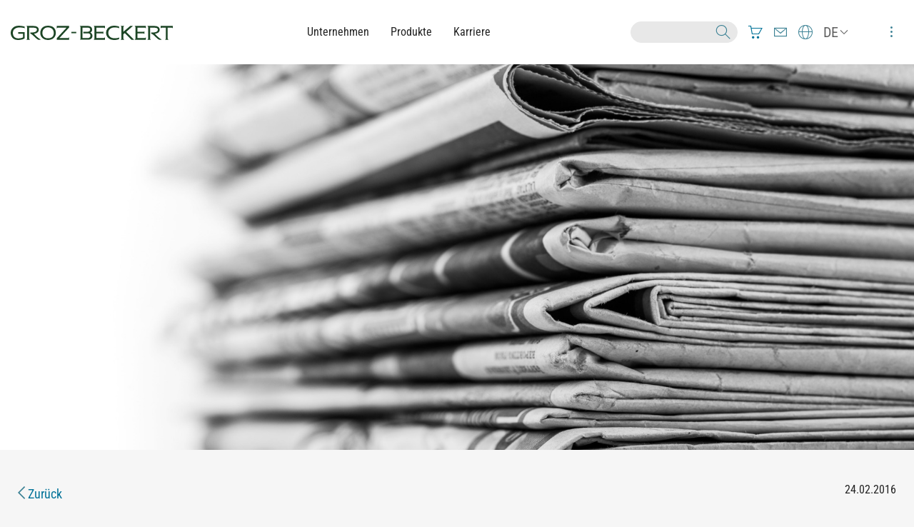

--- FILE ---
content_type: text/html; charset=utf-8
request_url: https://www.groz-beckert.com/de/aktuelles/tages-und-wirtschaftspresse/dauerleihgabe-von-groz-beckert-clara-mosch-findet-im-kunstmuseum-der-stadt-albstadt-neue-heimat.html
body_size: 5946
content:
<!DOCTYPE html>
<html lang="de">
<head>
<title>
Dauerleihgabe von Groz-Beckert: CLARA MOSCH findet im Kunstmuseum der Stadt Albstadt neue Heimat | Groz-Beckert KG
</title>
<meta charset="UTF-8">
<meta name="viewport" content="width=device-width" />
<meta name="description" content="" />
<link rel="shortcut icon" href="../../../layout/images/favicon.ico?r=31416" type="image/x-icon">
<meta name="robots" content="index,follow" />
<meta name="presstitle" content="Dauerleihgabe von Groz-Beckert: CLARA MOSCH findet im Kunstmuseum der Stadt Albstadt neue Heimat">
<meta name="pressyear" content="2016">
<meta name="pressteaser" content=" Albstadt: Seit Sonntag, 25. Oktober 2015, läuft im Kunstmuseum der Stadt Albstadt die Sonderausstellung „CLARA MOSCH 1977-1982 – Kunst in der DDR zwischen Repression und Selbstbestimmung“, die noch bis Sonntag, 28. Februar 2016, geöffnet ist. Die Kunstwerke sind eine Dauerleihgabe an das Museum durch Groz-Beckert. ">
<meta name="presstype" content="daily-press">
<meta name="presspicture" content="https://www.groz-beckert.com/mm/media/web/0_corporate_1/1_gbkg_1/bilder_10/pressebilder/2016_3/2016-02-24_Groz-Beckert_Clara_Mosch_Ausstellung_DE.jpg">
<meta name="pressdate" content="2016-02-24T09:25:33Z">
<meta property="og:title" content="
Dauerleihgabe von Groz-Beckert: CLARA MOSCH findet im Kunstmuseum der Stadt Albstadt neue Heimat | Groz-Beckert KG
" />
<meta property="og:type" content="website" />
<meta property="og:url" content="https://www.groz-beckert.com/de/aktuelles/tages-und-wirtschaftspresse/groz-beckert-sozialzentrum-das-unternehmen-lud-traeger-und-leiter-der-bildungseinrichtungen-zur-informationsveranstaltung-ein.html" />
<meta property="og:site_name" content="Groz-Beckert KG" />
<meta name="twitter:card" content="summary_large_image" />
<link rel="stylesheet" href="../../../layout/css/style.css?r=55904" media="all" />
<script id="usercentrics-cmp" src="https://app.usercentrics.eu/browser-ui/latest/loader.js" data-settings-id="nD0jbNbJuV2N8P" async></script>
<script type="application/javascript">
window.addEventListener('UC_UI_INITIALIZED', function(e) {
if("de" !== UC_UI.getActiveLanguage()) {
UC_UI.updateLanguage("de");
}
});
window.addEventListener("onUcImprintClick", function(e){
window.location = "../../impressum.html";
});
window.addEventListener("onUcPrivacyClick", function(e) {
window.location = "../../datenschutz.html";
});
</script>
<!-- Piwik -->
<script type="text/plain" data-usercentrics="Matomo (self hosted)">
var _paq = _paq || [];
// tracker methods like "setCustomDimension" should be called before "trackPageView"
_paq.push(['trackPageView']);
_paq.push(['enableLinkTracking']);
(function() {
var u="//weba.groz-beckert.com/";
_paq.push(['setTrackerUrl', u+'piwik.php']);
_paq.push(['setSiteId', '8']);
var d=document, g=d.createElement('script'), s=d.getElementsByTagName('script')[0];
g.type='text/javascript'; g.async=true; g.defer=true; g.src=u+'piwik.js'; s.parentNode.insertBefore(g,s);
})();
_paq.push([function() {
if(this.isUserOptedOut()) {
_paq.push(['deleteCookies']);
}
}]);
</script>
<noscript><p><img src="//weba.groz-beckert.com/piwik.php?idsite=8&rec=1" style="border:0;" alt="" /></p></noscript>
<!-- End Piwik Code -->
</head>
<body>
<script>
if (document.referrer.indexOf('https://tez360.groz-beckert.com') != -1 || document.referrer.indexOf('tez_ref=tez360') != -1) {
const url = new URL(window.location.href);
url.searchParams.set('tez_ref', 'tez360');
window.history.replaceState(null, null, url);
let closeLink = document.createElement('a');
closeLink.onclick = function() {self.close();}
closeLink.classList.add('icon-gzb_close-big');
closeLink.style = `
position: fixed;
top: 20px;
right: 20px;
z-index: 10000;
display: flex;
width: 36px;
height: 36px;
border: 1px solid;
border-radius: 50%;
align-items: center;
justify-content: center;
`;
document.body.style = `
margin-right: 75px;
box-shadow: 5px 0 9px -8px black;
`;
document.body.appendChild(closeLink);
}
</script>
<!--noindex-->
<div class="header-wrapper" data-sticky-container>
<div class="sticky" data-sticky data-margin-top="0" data-stick-to="top" data-sticky-on="small">
<header id="header" data-toggler=".opened">
<div class="grid-container full">
<div class="grid-x align-middle">
<div class="grid-container">
<div class="grid-x align-middle grid-padding-x">
<div class="cell shrink">
<a href="../.." rel="home">
<img src="../../../layout/images/logo.svg" width="227" height="20" alt="Groz-Beckert KG - Logo" class="logo" />
</a>
</div>
<div class="cell auto">
<nav class="primary-nav show-for-large" role="navigation">
<ul class="horizontal menu align-center">
<li class="primary-nav-item">
<a class="primary-nav-link regular-font" href="/de/unternehmen/" >Unternehmen</a>
</li>
<li class="primary-nav-item">
<a class="primary-nav-link regular-font" href="/de/produkte/" >Produkte</a>
</li>
<li class="primary-nav-item">
<a class="primary-nav-link regular-font" href="/de/karriere/" >Karriere</a>
</li>
</ul>
</nav>
</div>
<div class="cell shrink secondary-nav-wrapper">
<ul class="horizontal dropdown align-middle menu icon-menu" data-dropdown-menu>
<li class="search-wrapper">
<form class="search-form" action="/de/suche.jsp">
<input type="hidden" name="lang" value="de" />
<input class="search-input white" autocomplete="off" type="text" name="query" onkeyup="window.suggestionsBox.show(this)"/>
<button type="submit"><span class="icon-gzb_search_2"></span></button>
</form>
<div class="suggestions">
<ul class="vertical menu">
</ul>
</div>
</li>
<li><a href="https://portal.groz-beckert.com/" class=" icon-gzb_shopping-cart-3" target="_blank"></a></li>
<li><a href="../../kontakt.jsp" class=" icon-gzb_envelope"></a></li>
<li><a href="../../unternehmen/standorte/" class=" icon-gzb_world"></a></li>
<li class="language-dropdown show-for-large">
<a href="#" class="icon-chevron-20x20" onclick="return false"><span>DE</span></a>
</li>
<li class="toggle-button">
<a data-toggle="secondaryMenu header">
<span class="open-icon icon-gzb_dots"></span>
<span class="close-icon icon-gzb_close-big"></span>
</a>
</li>
</ul>
<nav id="secondaryMenu" class="secondary-nav gradient-violet-sunset" data-toggler data-animate="secondary-nav-in secondary-nav-out" role="navigation">
<img src="data:image/svg+xml;charset=utf8,%3Csvg xmlns='http://www.w3.org/2000/svg' style='background:%23EFEFEF' width='1920' height='660' viewBox='0 0 1920 660'%3E%3C/svg%3E" width="1920" height="660" data-interchange="[/mm/media/web/11_website/bilder_3/01_corporate/navi_bg_w768.png?r=207583, small], [/mm/media/web/11_website/bilder_3/01_corporate/navi_bg_w1200.png?r=207583, medium], [/mm/media/web/11_website/bilder_3/01_corporate/navi_bg_w1920.png?r=207583, large]" alt="Just an image" class="background-image" />
<div class="grid-container">
<div class="grid-x">
<ul class="vertical medium-horizontal menu" data-multi-open="false" data-responsive-menu="accordion large-dropdown">
<li class="secondary-nav-item">
<a href="/de/unternehmen/" class="secondary-nav-link title extra-large-font">Unternehmen</a>
<ul class="vertical menu">
<li>
<a href="/de/unternehmen/standorte/" class="regular-font">Standorte</a>
</li>
<li>
<a href="/de/unternehmen/geschichte/" class="regular-font">Geschichte</a>
</li>
<li>
<a href="/de/unternehmen/nachhaltigkeit/" class="regular-font">Nachhaltigkeit</a>
</li>
<li>
<a href="/de/unternehmen/compliance/" class="regular-font">Compliance</a>
</li>
<li>
<a href="/de/unternehmen/lieferanteninformationen/" class="regular-font">Lieferanteninformationen</a>
</li>
<li>
<a href="https://www.groz-beckert-group.com/de/" target="_blank" class="regular-font">Unternehmensgruppe</a>
</li></ul></li>
<li class="secondary-nav-item">
<a href="/de/produkte/" class="secondary-nav-link title extra-large-font">Produkte</a>
<ul class="vertical menu">
<li>
<a href="/de/produkte/knitting/" class="regular-font">Knitting</a>
</li>
<li>
<a href="/de/produkte/weaving/" class="regular-font">Weaving</a>
</li>
<li>
<a href="/de/produkte/nonwovens/" class="regular-font">Nonwovens</a>
</li>
<li>
<a href="/de/produkte/tufting/" class="regular-font">Tufting</a>
</li>
<li>
<a href="/de/produkte/spinning-components/" class="regular-font">Spinning Components</a>
</li>
<li>
<a href="/de/produkte/sewing/" class="regular-font">Sewing</a>
</li></ul></li>
<li class="secondary-nav-item">
<a href="/de/karriere/" class="secondary-nav-link title extra-large-font">Karriere</a>
<ul class="vertical menu">
<li>
<a href="/de/karriere/groz-beckert-als-arbeitgeber/" class="regular-font">Groz-Beckert als Arbeitgeber</a>
</li>
<li>
<a href="/de/karriere/ausbildung-und-studium/" class="regular-font">Ausbildung und Studium </a>
</li>
<li>
<a href="/de/karriere/ansprechpartner/" class="regular-font">Ansprechpartner</a>
</li>
<li>
<a href="https://jobs.groz-beckert.com/search/?createNewAlert=false&q=&locationsearch=&optionsFacetsDD_location=&optionsFacetsDD_department=&optionsFacetsDD_facility=&optionsFacetsDD_customfield2=&locale=de_DE" target="_blank" class="regular-font">Stellenangebote</a>
</li></ul></li>
<li class="secondary-nav-item show-for-large"></li>
<li class="secondary-nav-item">
<a href="/de/groz-beckert-erleben/" class="secondary-nav-link title extra-large-font">Groz-Beckert erleben</a>
<ul class="vertical menu">
<li>
<a href="/de/groz-beckert-erleben/experience/" class="regular-font">Experience</a>
</li>
<li>
<a href="/de/groz-beckert-erleben/mediathek/" class="regular-font">Mediathek</a>
</li>
<li>
<a href="/de/groz-beckert-erleben/messen-events/" class="regular-font">Messen/Events</a>
</li>
<li>
<a href="/de/groz-beckert-erleben/app-mygrozbeckert/" class="regular-font">App myGrozBeckert</a>
</li>
<li>
<a href="/de/groz-beckert-erleben/produktion-der-zukunft/" class="regular-font">Produktion der Zukunft</a>
</li></ul></li>
<li class="secondary-nav-item">
<a href="/de/academy/" class="secondary-nav-link title extra-large-font">Academy</a>
<ul class="vertical menu">
<li>
<a href="/de/academy/academy-mobile/" class="regular-font">Academy Mobile</a>
</li>
<li>
<a href="/de/academy/kursuebersicht/" class="regular-font">Kursübersicht</a>
</li></ul></li>
<li class="secondary-nav-item">
<a href="/de/aktuelles/" class="secondary-nav-link title extra-large-font">Aktuelles</a>
<ul class="vertical menu">
<li>
<a href="/de/aktuelles/tages-und-wirtschaftspresse/" class="regular-font">Tages- und Wirtschaftspresse</a>
</li>
<li>
<a href="/de/aktuelles/fachpresse/" class="regular-font">Fachpresse</a>
</li>
<li>
<a href="/de/aktuelles/newsletter/" class="regular-font">Newsletter</a>
</li></ul></li>
<li class="secondary-nav-item">
<a href="/de/forschung-entwicklung/" class="secondary-nav-link title extra-large-font">Forschung & Entwicklung</a>
<ul class="vertical menu">
<li>
<a href="/de/forschung-entwicklung/labor/" class="regular-font">Labor</a>
</li>
<li>
<a href="/de/forschung-entwicklung/tez/" class="regular-font">TEZ</a>
</li></ul></li>
</ul>
<ul class="vertical medium-horizontal menu hide-for-large" data-multi-open="false" data-responsive-menu="accordion large-dropdown">
<li>
<a href="#" class="title extra-large-font">Deutsch</a>
</li>
</ul>
</div>
</div>
</nav>
</div>
</div>
</div>
</div>
</div>
</header>
</div>
</div>
<!--/noindex-->
<main>
<div class="grid-container full key-visual">
<div class="grid-x">
<div class="cell">
<div class="key-visual-wrapper">
<img src="data:image/svg+xml;charset=utf8,%3Csvg xmlns='http://www.w3.org/2000/svg' style='background:%23EFEFEF' width='5616' height='3744' viewBox='0 0 5616 3744'%3E%3C/svg%3E" width="1920" height="1280" data-interchange="[/mm/media/web/0_corporate_1/1_gbkg_1/bilder_10/pressebilder/gestaltungsbilder_15/Zeitung_Stapel_sw_shutterstock_269743277_w768.jpg?r=96949, small], [/mm/media/web/0_corporate_1/1_gbkg_1/bilder_10/pressebilder/gestaltungsbilder_15/Zeitung_Stapel_sw_shutterstock_269743277_w1200.jpg?r=96949, medium], [/mm/media/web/0_corporate_1/1_gbkg_1/bilder_10/pressebilder/gestaltungsbilder_15/Zeitung_Stapel_sw_shutterstock_269743277_w1920.jpg?r=96949, large]" alt="Just an image" class="" />
<div class="grid-container text-wrapper">
<div class="grid-x grid-padding-x">
<div class="cell medium-8 large-6 " >
</div>
</div>
</div>
</div>
</div>
</div>
</div>
<article class="article-page grid-container">
<div class="grid-x grid-padding-x grid-margin-y">
<div class="meta-info cell">
<div class="float-left">
<a href="index.html" class="large-font"><span class="icon-arrow-petrol-left"></span> Zurück</a>
</div>
<div class="float-right">
24.02.2016
</div>
</div>
<div class="cell large-8">
<h1>Dauerleihgabe von Groz-Beckert: CLARA MOSCH findet im Kunstmuseum der Stadt Albstadt neue Heimat<h1>
</div>
<div class="cell large-8">
<section>
<p>Albstadt: Seit Sonntag, 25. Oktober 2015, läuft im Kunstmuseum der Stadt Albstadt die Sonderausstellung „CLARA MOSCH 1977-1982 – Kunst in der DDR zwischen Repression und Selbstbestimmung“, die noch bis Sonntag, 28. Februar 2016, geöffnet ist. Die Kunstwerke sind eine Dauerleihgabe an das Museum durch Groz-Beckert.</p>
<p>Die Werke CLARA MOSCHs gehen zurück auf die Künstler Carlfriedrich Claus, Thomas Ranft, Dagmar Ranft-Schinke, Michael Morgner und Gregor-Torsten Schade (Kozik). Sie gründeten 1977 in der ehemaligen DDR eine Kunstgalerie unter dem Namen CLARA MOSCH – ein Akronym der Nachnamen der fünf Künstler. Mit ihrer Galerie wollten sie dem Mangel an freien Ausstellungsmöglichkeiten in der SED-regierten DDR begegnen. Neben eigenen experimentellen Arbeiten zeigten die „Moschisten“ auch Werke von anderen nicht-konformen Künstlern. Sie loteten immer wieder die Grenzen des Machbaren in der Kunst in Zeiten der DDR aus. 1982 schloss die Galerie CLARA MOSCH schließlich ihre Tore. </p><p></p><p>Insgesamt 48 Werke von CLARA MOSCH wurden im Dezember 2015 von Groz-Beckert erworben und im Februar 2016 als Dauerleihgabe an das Kunstmuseum der Stadt Albstadt übergeben – darunter fünf Mappenwerke mit jeweils sechs bis 20 Einzelblättern. Dr. Veronika Mertens, Museumsleiterin des Kunstmuseums der Stadt Albstadt, ist froh und dankbar über diese Unterstützung und meint: „Passender könnte es nicht sein.“ </p><p></p><p>Was damit gemeint ist, wird ersichtlich, wenn man sich die Geschichte Groz-Beckerts genauer anschaut: Während 1852 die Firma Theodor Groz in Ebingen gegründet wurde, gründete Ernst Beckert 1871 eine Nadelfabrik in Eibenberg bei Chemnitz – 1937 fusionierten die beiden Firmen und legten damit den Grundstein für das heutige Unternehmen Groz-Beckert. Somit liegen die Wurzeln Groz-Beckerts je zur Hälfte in Albstadt und Chemnitz.</p><p></p><p>Die Verbindung Groz-Beckerts zur Kunst in Albstadt schuf Walther Groz bereits 1976. Er stiftete seine namhafte, private Kunstsammlung und wurde damit zum Mitbegründer des heutigen Kunstmuseums der Stadt Albstadt. </p><p></p><p>Dank der Dauerleihgabe CLARA MOSCH und dem vorhandenen Bestand an nicht-konformen Kunstwerken aus Dresden, verfügt das Kunstmuseum der Stadt Albstadt heute über eine einzigartige Sammlung mit Kunst aus der ehemaligen DDR. </p><p></p><p>Die Ausstellung CLARA MOSCH in Albstadt, die Werke von Carlfriedrich Claus, Thomas Ranft, Dagmar Ranft-Schinke, Michael Morgner, Gregor-Torsten Schade (Kozik) und Ralf-Rainer Wasse zeigt, ist noch bis kommenden Sonntag, 28. Februar 2016, zu sehen.</p><p> </p><p><b>Bildunterschrift</b></p><p>Foto der Ausstellung CLARA MOSCH. An den Wänden ein 20-teiliges Mappenwerk mit zehn Fotografien von Ralf-Rainer Wasse, entstanden in der Eisengießerei &#34;Rudolf Harlaß&#34;, auf die Gregor-Torsten Kozik (ehem. Schade) mit zehn Radierungen reagierte. </p><p></p><p><b>Öffnungszeiten der Ausstellung</b></p><p>Sonntag, 25. Oktober 2015, bis Sonntag, 28. Februar 2016</p><p>Dienstag bis Samstag 14.00 Uhr bis 17.00 Uhr</p><p>Sonn- und Feiertage 11.00 Uhr bis 17.00 Uhr</p><p></p><p><b>Preise</b></p><p>Erwachsene 6,- Euro</p><p>Ermäßigt 4,- Euro</p><p>Kinder bis 18 Jahre frei</p><p></p><p><b>Veranstaltungsort</b></p><p>Kunstmuseum der Stadt Albstadt</p><p>Kirchengraben 11, 72458 Albstadt</p><p>www.kunstmuseumalbstadt.de</p>
<img src="data:image/svg+xml;charset=utf8,%3Csvg xmlns='http://www.w3.org/2000/svg' style='background:%23EFEFEF' width='1200' height='675' viewBox='0 0 1200 675'%3E%3C/svg%3E" width="1200" height="675" data-interchange="[/mm/media/web/0_corporate_1/1_gbkg_1/bilder_10/pressebilder/2016_3/2016-02-24_Groz-Beckert_Clara_Mosch_Ausstellung_DE_w1200.jpg?r=96949, small], [/mm/media/web/0_corporate_1/1_gbkg_1/bilder_10/pressebilder/2016_3/2016-02-24_Groz-Beckert_Clara_Mosch_Ausstellung_DE_w1200.jpg?r=96949, medium], [/mm/media/web/0_corporate_1/1_gbkg_1/bilder_10/pressebilder/2016_3/2016-02-24_Groz-Beckert_Clara_Mosch_Ausstellung_DE_w1200.jpg?r=96949, large]" alt="Just an image" class="" />
</section>
</div>
</div>
</article>
<aside>
<section class="quicklinks">
<div class="grid-container">
<div class="grid-x grid-padding-x">
<div class="cell">
<h2>Downloads</h2>
<ul>
<li><a href="/mm/media/web/0_corporate_1/1_gbkg_1/bilder_10/pressebilder/2016_3/2016-02-24_Groz-Beckert_Clara_Mosch_Ausstellung_DE.jpg" class="" target="_blank"><span class="icon-gzb_file-1"></span> 2016-02-24_Groz-Beckert_Clara_Mosch_Ausstellung_DE<br>JPG-Dokument, 0,19 MB</a></li>
</ul>
</div>
</div>
</div>
</section>
<section class="grid-container contacts">
<div class="grid-x grid-padding-x grid-padding-y">
<div class="cell">
<h2>Ansprechpartner</h2>
</div>
</div>
<div class="grid-x grid-margin-x grid-margin-y medium-up-2 large-up-3 has-img">
<div class="cell">
<div class="contact">
<img src="data:image/svg+xml;charset=utf8,%3Csvg xmlns='http://www.w3.org/2000/svg' style='background:%23EFEFEF' width='1901' height='1333' viewBox='0 0 1901 1333'%3E%3C/svg%3E" width="150" height="105" data-interchange="[/mm/media/web/0_corporate_1/1_gbkg_1/bilder_10/mitarbeiter/birte_kleefisch/Birte_Kleefisch_web_kl_w150.jpg?r=192739, small], [/mm/media/web/0_corporate_1/1_gbkg_1/bilder_10/mitarbeiter/birte_kleefisch/Birte_Kleefisch_web_kl_w150.jpg?r=192739, medium], [/mm/media/web/0_corporate_1/1_gbkg_1/bilder_10/mitarbeiter/birte_kleefisch/Birte_Kleefisch_web_kl_w150.jpg?r=192739, large]" alt="Just an image" class="" />
<address>
<div class="name title large-font">Birte Kleefisch</div>
<div class="position">Pressesprecherin</div>
<div class="contact-info">
<div class="phone">7722 01 1347 94+<span class="icon-gzb_telephone"></span></div>
<div class="mail">moc.trekceb-zorg@hcsifeelk.etrib<span class="icon-gzb_envelope"></span></div>
</div>
</address>
</div>
</div>
</div>
</section>
</aside>
</main>
<!--noindex-->
<footer id="footer" class="">
<div class="grid-container footer-nav">
<ul class="grid-x grid-padding-x vertical medium-horizontal menu" data-multi-open="false" data-responsive-menu="accordion large-dropdown">
<li class="cell large-auto">
<a href="/de/unternehmen/" class="title large-font">Unternehmen</a>
<ul class="vertical menu">
<li>
<a href="/de/unternehmen/standorte/" class="regular-font">Standorte</a>
</li>
<li>
<a href="/de/unternehmen/geschichte/" class="regular-font">Geschichte</a>
</li>
<li>
<a href="/de/unternehmen/nachhaltigkeit/" class="regular-font">Nachhaltigkeit</a>
</li>
<li>
<a href="/de/unternehmen/compliance/" class="regular-font">Compliance</a>
</li>
<li>
<a href="/de/unternehmen/lieferanteninformationen/" class="regular-font">Lieferanteninformationen</a>
</li>
<li>
<a href="https://www.groz-beckert-group.com/de/" target="_blank" class="regular-font">Unternehmensgruppe</a>
</li></ul></li>
<li class="cell large-auto">
<a href="/de/produkte/" class="title large-font">Produkte</a>
<ul class="vertical menu">
<li>
<a href="/de/produkte/knitting/" class="regular-font">Knitting</a>
</li>
<li>
<a href="/de/produkte/weaving/" class="regular-font">Weaving</a>
</li>
<li>
<a href="/de/produkte/nonwovens/" class="regular-font">Nonwovens</a>
</li>
<li>
<a href="/de/produkte/tufting/" class="regular-font">Tufting</a>
</li>
<li>
<a href="/de/produkte/spinning-components/" class="regular-font">Spinning Components</a>
</li>
<li>
<a href="/de/produkte/sewing/" class="regular-font">Sewing</a>
</li></ul></li>
<li class="cell large-auto">
<a href="/de/karriere/" class="title large-font">Karriere</a>
<ul class="vertical menu">
<li>
<a href="/de/karriere/groz-beckert-als-arbeitgeber/" class="regular-font">Groz-Beckert als Arbeitgeber</a>
</li>
<li>
<a href="/de/karriere/ausbildung-und-studium/" class="regular-font">Ausbildung und Studium </a>
</li>
<li>
<a href="/de/karriere/ansprechpartner/" class="regular-font">Ansprechpartner</a>
</li>
<li>
<a href="https://jobs.groz-beckert.com/search/?createNewAlert=false&q=&locationsearch=&optionsFacetsDD_location=&optionsFacetsDD_department=&optionsFacetsDD_facility=&optionsFacetsDD_customfield2=&locale=de_DE" target="_blank" class="regular-font">Stellenangebote</a>
</li></ul></li>
<li class="cell large-auto">
<a href="/de/groz-beckert-erleben/" class="title large-font">Groz-Beckert erleben</a>
<ul class="vertical menu">
<li>
<a href="/de/groz-beckert-erleben/experience/" class="regular-font">Experience</a>
</li>
<li>
<a href="/de/groz-beckert-erleben/mediathek/" class="regular-font">Mediathek</a>
</li>
<li>
<a href="/de/groz-beckert-erleben/messen-events/" class="regular-font">Messen/Events</a>
</li>
<li>
<a href="/de/groz-beckert-erleben/app-mygrozbeckert/" class="regular-font">App myGrozBeckert</a>
</li>
<li>
<a href="/de/groz-beckert-erleben/produktion-der-zukunft/" class="regular-font">Produktion der Zukunft</a>
</li></ul></li>
<li class="cell large-auto">
<a href="/de/academy/" class="title large-font">Academy</a>
<ul class="vertical menu">
<li>
<a href="/de/academy/academy-mobile/" class="regular-font">Academy Mobile</a>
</li>
<li>
<a href="/de/academy/kursuebersicht/" class="regular-font">Kursübersicht</a>
</li></ul></li>
<li class="cell large-auto">
<a href="/de/aktuelles/" class="title large-font">Aktuelles</a>
<ul class="vertical menu">
<li>
<a href="/de/aktuelles/tages-und-wirtschaftspresse/" class="regular-font">Tages- und Wirtschaftspresse</a>
</li>
<li>
<a href="/de/aktuelles/fachpresse/" class="regular-font">Fachpresse</a>
</li>
<li>
<a href="/de/aktuelles/newsletter/" class="regular-font">Newsletter</a>
</li></ul></li>
<li class="cell large-auto">
<a href="/de/forschung-entwicklung/" class="title large-font">Forschung & Entwicklung</a>
<ul class="vertical menu">
<li>
<a href="/de/forschung-entwicklung/labor/" class="regular-font">Labor</a>
</li>
<li>
<a href="/de/forschung-entwicklung/tez/" class="regular-font">TEZ</a>
</li></ul></li>
</ul>
</div>
<div class="grid-container footer-meta-nav">
<div class="grid-x">
<ul class="cell large-shrink align-center horizontal menu large-order-1">
<li class="menu-text">© 2026 Groz-Beckert KG</li>
</ul>
<ul class="cell large-shrink align-center menu large-order-4">
<li><a href="https://de.linkedin.com/company/groz-beckert-kg" class=" icon-gzb_linkedin" target="_blank"></a></li>
<li><a href="https://www.youtube.com/channel/UCX5hEBUVfU7GGUem1gZDBQQ" class=" icon-gbz_youtube" target="_blank"></a></li>
</ul>
<div class="cell large-auto large-order-3"></div>
<ul class="cell large-shrink align-left horizontal menu large-order-2">
<li><a href="/de/impressum.html" class="">Impressum</a></li>
<li><a href="/de/datenschutz.html" class="">Datenschutz</a></li>
<li><a href="/de/agb.html" class="">AGB</a></li>
<li><a href="/de/zertifikate.html" class="">Zertifikate</a></li>
<li><a href="/de/kontakt.jsp" class="">Kontakt</a></li>
<li><a href="/de/microsites/it-services/" class="">IT Services</a></li>
<li><a href="/de/karriere/it-services.html" class="">Personal </a></li>
<li><a href="#" onclick="UC_UI.showSecondLayer(); return false;" target="_self" class="" >Privatsphäre-Einstellungen</a></li>
<li><a href="/de/hinweisgebersystem/" class="">Hinweisgebersystem „tell us“ </a></li>
</ul>
</div>
</div>
</footer>
<!--/noindex-->
<script src="../../../layout/js/vendor.min.js?r=31416"></script>
<script src="../../../layout/js/body.min.js?r=55878"></script>
<script>$(document).foundation();</script>
</body>
</html>

--- FILE ---
content_type: text/javascript; charset=utf-8
request_url: https://www.groz-beckert.com/layout/js/body.min.js?r=55878
body_size: 644532
content:
$(function(){$("footer a, nav a").on("click",function(){$this=this,setTimeout(function(){0<$($this).parent('[aria-expanded="false"]').length&&"#"!==$this.href&&(window.location.href=$this.href)},100)})});var rtime,timeout=!1,delta=200;function resizeend(){new Date-rtime<delta?setTimeout(resizeend,delta):(timeout=!1,$(document).triggerHandler("resizeend"))}function isElementInViewport(t){t=t.getBoundingClientRect();return(0<=t.top||0<=t.bottom)&&0<=t.left&&(t.bottom<=(window.innerHeight||document.documentElement.clientHeight)||t.top<=(window.innerHeight||document.documentElement.clientHeight))}function isElementTopInViewport(t,e=0){t=t.getBoundingClientRect();return 0<=t.top+e&&t.top+e<=(window.innerHeight||document.documentElement.clientHeight)}function animateValue(t,e,i,l){var r=!1,s="",n=(-1!=i.indexOf(".")&&(r=!0,i=i.replaceAll(".",""),s="."),-1!=i.indexOf(",")&&(r=!0,i=i.replaceAll(",",""),s=","),$(t));jQuery({Counter:e}).animate({Counter:i},{duration:l,easing:"swing",step:function(){r?n.text(Math.ceil(this.Counter).toString().replace(/\B(?=(\d{3})+(?!\d))/g,s)):n.text(Math.ceil(this.Counter))},complete:function(){r?n.text(Math.ceil(i).toString().replace(/\B(?=(\d{3})+(?!\d))/g,s)):n.text(Math.ceil(i))}})}$(window).on("resize",function(){rtime=new Date,!1===timeout&&(timeout=!0,setTimeout(resizeend,delta))}),"undefined"!=typeof window&&function(t,e){"object"==typeof exports&&"object"==typeof module?module.exports=e():"function"==typeof define&&define.amd?define([],e):"object"==typeof exports?exports.Hls=e():t.Hls=e()}(this,function(){return i={"./node_modules/eventemitter3/index.js":function(t,e,i){"use strict";var l=Object.prototype.hasOwnProperty,f="~";function r(){}function s(t,e,i){this.fn=t,this.context=e,this.once=i||!1}function n(t,e,i,l,r){if("function"!=typeof i)throw new TypeError("The listener must be a function");i=new s(i,l||t,r),l=f?f+e:e;return t._events[l]?t._events[l].fn?t._events[l]=[t._events[l],i]:t._events[l].push(i):(t._events[l]=i,t._eventsCount++),t}function o(t,e){0==--t._eventsCount?t._events=new r:delete t._events[e]}function a(){this._events=new r,this._eventsCount=0}Object.create&&(r.prototype=Object.create(null),(new r).__proto__||(f=!1)),a.prototype.eventNames=function(){var t,e,i=[];if(0===this._eventsCount)return i;for(e in t=this._events)l.call(t,e)&&i.push(f?e.slice(1):e);return Object.getOwnPropertySymbols?i.concat(Object.getOwnPropertySymbols(t)):i},a.prototype.listeners=function(t){var t=f?f+t:t,e=this._events[t];if(!e)return[];if(e.fn)return[e.fn];for(var i=0,l=e.length,r=new Array(l);i<l;i++)r[i]=e[i].fn;return r},a.prototype.listenerCount=function(t){t=f?f+t:t,t=this._events[t];return t?t.fn?1:t.length:0},a.prototype.emit=function(t,e,i,l,r,s){var n=f?f+t:t;if(!this._events[n])return!1;var a,o=this._events[n],h=arguments.length;if(o.fn){switch(o.once&&this.removeListener(t,o.fn,void 0,!0),h){case 1:return o.fn.call(o.context),!0;case 2:return o.fn.call(o.context,e),!0;case 3:return o.fn.call(o.context,e,i),!0;case 4:return o.fn.call(o.context,e,i,l),!0;case 5:return o.fn.call(o.context,e,i,l,r),!0;case 6:return o.fn.call(o.context,e,i,l,r,s),!0}for(u=1,a=new Array(h-1);u<h;u++)a[u-1]=arguments[u];o.fn.apply(o.context,a)}else for(var d,c=o.length,u=0;u<c;u++)switch(o[u].once&&this.removeListener(t,o[u].fn,void 0,!0),h){case 1:o[u].fn.call(o[u].context);break;case 2:o[u].fn.call(o[u].context,e);break;case 3:o[u].fn.call(o[u].context,e,i);break;case 4:o[u].fn.call(o[u].context,e,i,l);break;default:if(!a)for(d=1,a=new Array(h-1);d<h;d++)a[d-1]=arguments[d];o[u].fn.apply(o[u].context,a)}return!0},a.prototype.on=function(t,e,i){return n(this,t,e,i,!1)},a.prototype.once=function(t,e,i){return n(this,t,e,i,!0)},a.prototype.removeListener=function(t,e,i,l){t=f?f+t:t;if(this._events[t])if(e){var r=this._events[t];if(r.fn)r.fn!==e||l&&!r.once||i&&r.context!==i||o(this,t);else{for(var s=0,n=[],a=r.length;s<a;s++)(r[s].fn!==e||l&&!r[s].once||i&&r[s].context!==i)&&n.push(r[s]);n.length?this._events[t]=1===n.length?n[0]:n:o(this,t)}}else o(this,t);return this},a.prototype.removeAllListeners=function(t){return t?(t=f?f+t:t,this._events[t]&&o(this,t)):(this._events=new r,this._eventsCount=0),this},a.prototype.off=a.prototype.removeListener,a.prototype.addListener=a.prototype.on,a.prefixed=f,t.exports=a.EventEmitter=a},"./node_modules/url-toolkit/src/url-toolkit.js":function(t,e,i){var l,s,r,n,a;l=/^((?:[a-zA-Z0-9+\-.]+:)?)(\/\/[^\/?#]*)?((?:[^\/?#]*\/)*[^;?#]*)?(;[^?#]*)?(\?[^#]*)?(#[^]*)?$/,s=/^([^\/?#]*)([^]*)$/,r=/(?:\/|^)\.(?=\/)/g,n=/(?:\/|^)\.\.\/(?!\.\.\/)[^\/]*(?=\/)/g,a={buildAbsoluteURL:function(t,e,i){if(i=i||{},t=t.trim(),!(e=e.trim())){if(!i.alwaysNormalize)return t;var l=a.parseURL(t);if(l)return l.path=a.normalizePath(l.path),a.buildURLFromParts(l);throw new Error("Error trying to parse base URL.")}l=a.parseURL(e);if(!l)throw new Error("Error trying to parse relative URL.");if(l.scheme)return i.alwaysNormalize?(l.path=a.normalizePath(l.path),a.buildURLFromParts(l)):e;e=a.parseURL(t);if(!e)throw new Error("Error trying to parse base URL.");!e.netLoc&&e.path&&"/"!==e.path[0]&&(t=s.exec(e.path),e.netLoc=t[1],e.path=t[2]),e.netLoc&&!e.path&&(e.path="/");var r,t={scheme:e.scheme,netLoc:l.netLoc,path:null,params:l.params,query:l.query,fragment:l.fragment};return l.netLoc||(t.netLoc=e.netLoc,"/"!==l.path[0]&&(l.path?(r=(r=e.path).substring(0,r.lastIndexOf("/")+1)+l.path,t.path=a.normalizePath(r)):(t.path=e.path,l.params||(t.params=e.params,l.query)||(t.query=e.query)))),null===t.path&&(t.path=i.alwaysNormalize?a.normalizePath(l.path):l.path),a.buildURLFromParts(t)},parseURL:function(t){t=l.exec(t);return t?{scheme:t[1]||"",netLoc:t[2]||"",path:t[3]||"",params:t[4]||"",query:t[5]||"",fragment:t[6]||""}:null},normalizePath:function(t){for(t=t.split("").reverse().join("").replace(r,"");t.length!==(t=t.replace(n,"")).length;);return t.split("").reverse().join("")},buildURLFromParts:function(t){return t.scheme+t.netLoc+t.path+t.params+t.query+t.fragment}},t.exports=a},"./node_modules/webworkify-webpack/index.js":function(t,e,c){function s(i){var l={};function r(t){var e;return(l[t]||(e=l[t]={i:t,l:!1,exports:{}},i[t].call(e.exports,e,e.exports,r),e.l=!0,e)).exports}r.m=i,r.c=l,r.i=function(t){return t},r.d=function(t,e,i){r.o(t,e)||Object.defineProperty(t,e,{configurable:!1,enumerable:!0,get:i})},r.r=function(t){Object.defineProperty(t,"__esModule",{value:!0})},r.n=function(t){var e=t&&t.__esModule?function(){return t.default}:function(){return t};return r.d(e,"a",e),e},r.o=function(t,e){return Object.prototype.hasOwnProperty.call(t,e)},r.p="/",r.oe=function(t){throw console.error(t),t};var t=r(r.s=ENTRY_MODULE);return t.default||t}var u="[\\.|\\-|\\+|\\w|/|@]+",f="\\(\\s*(/\\*.*?\\*/)?\\s*.*?("+u+").*?\\)";function g(t){return(t+"").replace(/[.?*+^$[\]\\(){}|-]/g,"\\$&")}function p(t,e,i){var l={},r=(l[i]=[],e.toString()),e=r.match(/^function\s?\w*\(\w+,\s*\w+,\s*(\w+)\)/);if(e){for(var s,e=e[1],n=new RegExp("(\\\\n|\\W)"+g(e)+f,"g");s=n.exec(r);)"dll-reference"!==s[3]&&l[i].push(s[3]);for(n=new RegExp("\\("+g(e)+'\\("(dll-reference\\s('+u+'))"\\)\\)'+f,"g");s=n.exec(r);)t[s[2]]||(l[i].push(s[1]),t[s[2]]=c(s[1]).m),l[s[2]]=l[s[2]]||[],l[s[2]].push(s[4]);for(var a,o=Object.keys(l),h=0;h<o.length;h++)for(var d=0;d<l[o[h]].length;d++)a=l[o[h]][d],isNaN(+a)||(l[o[h]][d]=+l[o[h]][d])}return l}function n(t,e){for(var i={main:[e]},l={main:[]},r={main:{}};function(i){return Object.keys(i).reduce(function(t,e){return t||0<i[e].length},!1)}(i);)for(var s=Object.keys(i),n=0;n<s.length;n++){var a=s[n],o=i[a].pop();if(r[a]=r[a]||{},!r[a][o]&&t[a][o]){r[a][o]=!0,l[a]=l[a]||[],l[a].push(o);for(var h=p(t,t[a][o],a),d=Object.keys(h),c=0;c<d.length;c++)i[d[c]]=i[d[c]]||[],i[d[c]]=i[d[c]].concat(h[d[c]])}}return l}t.exports=function(t,e){var i={main:c.m},l=(e=e||{}).all?{main:Object.keys(i.main)}:n(i,t),r="",t=(Object.keys(l).filter(function(t){return"main"!==t}).forEach(function(e){for(var t=0;l[e][t];)t++;l[e].push(t),i[e][t]="(function(module, exports, __webpack_require__) { module.exports = __webpack_require__; })",r=r+"var "+e+" = ("+s.toString().replace("ENTRY_MODULE",JSON.stringify(t))+")({"+l[e].map(function(t){return JSON.stringify(t)+": "+i[e][t].toString()}).join(",")+"});\n"}),r=r+"new (("+s.toString().replace("ENTRY_MODULE",JSON.stringify(t))+")({"+l.main.map(function(t){return JSON.stringify(t)+": "+i.main[t].toString()}).join(",")+"}))(self);",new window.Blob([r],{type:"text/javascript"}));return e.bare||(e=(window.URL||window.webkitURL||window.mozURL||window.msURL).createObjectURL(t),(t=new window.Worker(e)).objectURL=e),t}},"./src/config.ts":function(t,e,i){"use strict";i.r(e),i.d(e,"hlsDefaultConfig",function(){return g}),i.d(e,"mergeConfig",function(){return p}),i.d(e,"enableStreamingMode",function(){return m});var e=i("./src/controller/abr-controller.ts"),l=i("./src/empty.js"),l=i.n(l),r=i("./src/controller/buffer-controller.ts"),s=i("./src/controller/cap-level-controller.ts"),n=i("./src/controller/fps-controller.ts"),a=i("./src/utils/xhr-loader.ts"),o=i("./src/utils/fetch-loader.ts"),h=i("./src/utils/mediakeys-helper.ts"),d=i("./src/utils/logger.ts");function c(){return(c=Object.assign||function(t){for(var e=1;e<arguments.length;e++){var i,l=arguments[e];for(i in l)Object.prototype.hasOwnProperty.call(l,i)&&(t[i]=l[i])}return t}).apply(this,arguments)}function u(e,t){var i,l=Object.keys(e);return Object.getOwnPropertySymbols&&(i=Object.getOwnPropertySymbols(e),t&&(i=i.filter(function(t){return Object.getOwnPropertyDescriptor(e,t).enumerable})),l.push.apply(l,i)),l}function f(l){for(var t=1;t<arguments.length;t++){var r=null!=arguments[t]?arguments[t]:{};t%2?u(Object(r),!0).forEach(function(t){var e,i;e=l,i=r[t=t],t in e?Object.defineProperty(e,t,{value:i,enumerable:!0,configurable:!0,writable:!0}):e[t]=i}):Object.getOwnPropertyDescriptors?Object.defineProperties(l,Object.getOwnPropertyDescriptors(r)):u(Object(r)).forEach(function(t){Object.defineProperty(l,t,Object.getOwnPropertyDescriptor(r,t))})}return l}var g=f(f({autoStartLoad:!0,startPosition:-1,defaultAudioCodec:void 0,debug:!1,capLevelOnFPSDrop:!1,capLevelToPlayerSize:!1,initialLiveManifestSize:1,maxBufferLength:30,backBufferLength:1/0,maxBufferSize:6e7,maxBufferHole:.1,highBufferWatchdogPeriod:2,nudgeOffset:.1,nudgeMaxRetry:3,maxFragLookUpTolerance:.25,liveSyncDurationCount:3,liveMaxLatencyDurationCount:1/0,liveSyncDuration:void 0,liveMaxLatencyDuration:void 0,maxLiveSyncPlaybackRate:1,liveDurationInfinity:!1,liveBackBufferLength:null,maxMaxBufferLength:600,enableWorker:!0,enableSoftwareAES:!0,manifestLoadingTimeOut:1e4,manifestLoadingMaxRetry:1,manifestLoadingRetryDelay:1e3,manifestLoadingMaxRetryTimeout:64e3,startLevel:void 0,levelLoadingTimeOut:1e4,levelLoadingMaxRetry:4,levelLoadingRetryDelay:1e3,levelLoadingMaxRetryTimeout:64e3,fragLoadingTimeOut:2e4,fragLoadingMaxRetry:6,fragLoadingRetryDelay:1e3,fragLoadingMaxRetryTimeout:64e3,startFragPrefetch:!1,fpsDroppedMonitoringPeriod:5e3,fpsDroppedMonitoringThreshold:.2,appendErrorMaxRetry:3,loader:a.default,fLoader:void 0,pLoader:void 0,xhrSetup:void 0,licenseXhrSetup:void 0,licenseResponseCallback:void 0,abrController:e.default,bufferController:r.default,capLevelController:s.default,fpsController:n.default,stretchShortVideoTrack:!1,maxAudioFramesDrift:1,forceKeyFrameOnDiscontinuity:!0,abrEwmaFastLive:3,abrEwmaSlowLive:9,abrEwmaFastVoD:3,abrEwmaSlowVoD:9,abrEwmaDefaultEstimate:5e5,abrBandWidthFactor:.95,abrBandWidthUpFactor:.7,abrMaxWithRealBitrate:!1,maxStarvationDelay:4,maxLoadingDelay:4,minAutoBitrate:0,emeEnabled:!1,widevineLicenseUrl:void 0,drmSystemOptions:{},requestMediaKeySystemAccessFunc:h.requestMediaKeySystemAccess,testBandwidth:!0,progressive:!1,lowLatencyMode:!0,cmcd:void 0},{cueHandler:l.a,enableCEA708Captions:!1,enableWebVTT:!1,enableIMSC1:!1,captionsTextTrack1Label:"English",captionsTextTrack1LanguageCode:"en",captionsTextTrack2Label:"Spanish",captionsTextTrack2LanguageCode:"es",captionsTextTrack3Label:"Unknown CC",captionsTextTrack3LanguageCode:"",captionsTextTrack4Label:"Unknown CC",captionsTextTrack4LanguageCode:"",renderTextTracksNatively:!0}),{},{subtitleStreamController:void 0,subtitleTrackController:void 0,timelineController:void 0,audioStreamController:void 0,audioTrackController:void 0,emeController:void 0,cmcdController:void 0});function p(t,e){if((e.liveSyncDurationCount||e.liveMaxLatencyDurationCount)&&(e.liveSyncDuration||e.liveMaxLatencyDuration))throw new Error("Illegal hls.js config: don't mix up liveSyncDurationCount/liveMaxLatencyDurationCount and liveSyncDuration/liveMaxLatencyDuration");if(void 0!==e.liveMaxLatencyDurationCount&&(void 0===e.liveSyncDurationCount||e.liveMaxLatencyDurationCount<=e.liveSyncDurationCount))throw new Error('Illegal hls.js config: "liveMaxLatencyDurationCount" must be greater than "liveSyncDurationCount"');if(void 0!==e.liveMaxLatencyDuration&&(void 0===e.liveSyncDuration||e.liveMaxLatencyDuration<=e.liveSyncDuration))throw new Error('Illegal hls.js config: "liveMaxLatencyDuration" must be greater than "liveSyncDuration"');return c({},t,e)}function m(t){var e=t.loader;e!==o.default&&e!==a.default?(d.logger.log("[config]: Custom loader detected, cannot enable progressive streaming"),t.progressive=!1):Object(o.fetchSupported)()&&(t.loader=o.default,t.progressive=!0,t.enableSoftwareAES=!0,d.logger.log("[config]: Progressive streaming enabled, using FetchLoader"))}},"./src/controller/abr-controller.ts":function(t,e,i){"use strict";i.r(e);var v=i("./src/polyfills/number.ts"),r=i("./src/utils/ewma-bandwidth-estimator.ts"),y=i("./src/events.ts"),b=i("./src/utils/buffer-helper.ts"),s=i("./src/errors.ts"),a=i("./src/types/loader.ts"),x=i("./src/utils/logger.ts");function n(t,e){for(var i=0;i<e.length;i++){var l=e[i];l.enumerable=l.enumerable||!1,l.configurable=!0,"value"in l&&(l.writable=!0),Object.defineProperty(t,l.key,l)}}i=function(){function t(t){this.hls=void 0,this.lastLoadedFragLevel=0,this._nextAutoLevel=-1,this.timer=void 0,this.onCheck=this._abandonRulesCheck.bind(this),this.fragCurrent=null,this.partCurrent=null,this.bitrateTestDelay=0,this.bwEstimator=void 0;t=(this.hls=t).config;this.bwEstimator=new r.default(t.abrEwmaSlowVoD,t.abrEwmaFastVoD,t.abrEwmaDefaultEstimate),this.registerListeners()}var e,i,l=t.prototype;return l.registerListeners=function(){var t=this.hls;t.on(y.Events.FRAG_LOADING,this.onFragLoading,this),t.on(y.Events.FRAG_LOADED,this.onFragLoaded,this),t.on(y.Events.FRAG_BUFFERED,this.onFragBuffered,this),t.on(y.Events.LEVEL_LOADED,this.onLevelLoaded,this),t.on(y.Events.ERROR,this.onError,this)},l.unregisterListeners=function(){var t=this.hls;t.off(y.Events.FRAG_LOADING,this.onFragLoading,this),t.off(y.Events.FRAG_LOADED,this.onFragLoaded,this),t.off(y.Events.FRAG_BUFFERED,this.onFragBuffered,this),t.off(y.Events.LEVEL_LOADED,this.onLevelLoaded,this),t.off(y.Events.ERROR,this.onError,this)},l.destroy=function(){this.unregisterListeners(),this.clearTimer(),this.hls=this.onCheck=null,this.fragCurrent=this.partCurrent=null},l.onFragLoading=function(t,e){var i=e.frag;i.type!==a.PlaylistLevelType.MAIN||this.timer||(this.fragCurrent=i,this.partCurrent=null!=(i=e.part)?i:null,this.timer=self.setInterval(this.onCheck,100))},l.onLevelLoaded=function(t,e){var i=this.hls.config;e.details.live?this.bwEstimator.update(i.abrEwmaSlowLive,i.abrEwmaFastLive):this.bwEstimator.update(i.abrEwmaSlowVoD,i.abrEwmaFastVoD)},l._abandonRulesCheck=function(){var t=this.fragCurrent,e=this.partCurrent,i=this.hls,l=i.autoLevelEnabled,r=i.config,s=i.media;if(t&&s){var n=(e||t).stats,a=(e||t).duration;if(n.aborted)x.logger.warn("frag loader destroy or aborted, disarm abandonRules"),this.clearTimer(),this._nextAutoLevel=-1;else if(l&&!s.paused&&s.playbackRate&&s.readyState){var l=performance.now()-n.loading.start,o=Math.abs(s.playbackRate);if(!(l<=500*a/o)){var h=i.levels,d=i.minAutoLevel,c=h[t.level],c=n.total||Math.max(n.loaded,Math.round(a*c.maxBitrate/8)),u=Math.max(1,n.bwEstimate?n.bwEstimate/8:1e3*n.loaded/l),c=(c-n.loaded)/u,f=s.currentTime,g=(b.BufferHelper.bufferInfo(s,f,r.maxBufferHole).end-f)/o;if(!(2*a/o<=g||c<=g)){for(var p=Number.POSITIVE_INFINITY,m=t.level-1;d<m;m--)if((p=a*h[m].maxBitrate/(6.4*u))<g)break;c<=p||(s=this.bwEstimator.getEstimate(),x.logger.warn("Fragment "+t.sn+(e?" part "+e.index:"")+" of level "+t.level+" is loading too slowly and will cause an underbuffer; aborting and switching to level "+m+"\n      Current BW estimate: "+(Object(v.isFiniteNumber)(s)?(s/1024).toFixed(3):"Unknown")+" Kb/s\n      Estimated load time for current fragment: "+c.toFixed(3)+" s\n      Estimated load time for the next fragment: "+p.toFixed(3)+" s\n      Time to underbuffer: "+g.toFixed(3)+" s"),i.nextLoadLevel=m,this.bwEstimator.sample(l,n.loaded),this.clearTimer(),t.loader&&(this.fragCurrent=this.partCurrent=null,t.loader.abort()),i.trigger(y.Events.FRAG_LOAD_EMERGENCY_ABORTED,{frag:t,part:e,stats:n}))}}}}},l.onFragLoaded=function(t,e){var i,l,r,s,n=e.frag,e=e.part;n.type===a.PlaylistLevelType.MAIN&&Object(v.isFiniteNumber)(n.sn)&&(i=(e||n).stats,r=(e||n).duration,this.clearTimer(),this.lastLoadedFragLevel=n.level,this._nextAutoLevel=-1,this.hls.config.abrMaxWithRealBitrate&&(l=((s=this.hls.levels[n.level]).loaded?s.loaded.bytes:0)+i.loaded,r=(s.loaded?s.loaded.duration:0)+r,s.loaded={bytes:l,duration:r},s.realBitrate=Math.round(8*l/r)),n.bitrateTest)&&(s={stats:i,frag:n,part:e,id:n.type},this.onFragBuffered(y.Events.FRAG_BUFFERED,s),n.bitrateTest=!1)},l.onFragBuffered=function(t,e){var i,l=e.frag,e=e.part,e=(e||l).stats;e.aborted||l.type===a.PlaylistLevelType.MAIN&&"initSegment"!==l.sn&&(i=e.parsing.end-e.loading.start,this.bwEstimator.sample(i,e.loaded),e.bwEstimate=this.bwEstimator.getEstimate(),l.bitrateTest?this.bitrateTestDelay=i/1e3:this.bitrateTestDelay=0)},l.onError=function(t,e){switch(e.details){case s.ErrorDetails.FRAG_LOAD_ERROR:case s.ErrorDetails.FRAG_LOAD_TIMEOUT:this.clearTimer()}},l.clearTimer=function(){self.clearInterval(this.timer),this.timer=void 0},l.getNextABRAutoLevel=function(){var t=this.fragCurrent,e=this.partCurrent,i=this.hls,l=i.maxAutoLevel,r=i.config,s=i.minAutoLevel,i=i.media,e=e?e.duration:t?t.duration:0,t=i?i.currentTime:0,n=i&&0!==i.playbackRate?Math.abs(i.playbackRate):1,a=this.bwEstimator?this.bwEstimator.getEstimate():r.abrEwmaDefaultEstimate,i=(b.BufferHelper.bufferInfo(i,t,r.maxBufferHole).end-t)/n,t=this.findBestLevel(a,s,l,i,r.abrBandWidthFactor,r.abrBandWidthUpFactor);if(0<=t)return t;x.logger.trace((i?"rebuffering expected":"buffer is empty")+", finding optimal quality level");var o,n=e?Math.min(e,r.maxStarvationDelay):r.maxStarvationDelay,h=r.abrBandWidthFactor,d=r.abrBandWidthUpFactor;return i||(o=this.bitrateTestDelay)&&(n=(e?Math.min(e,r.maxLoadingDelay):r.maxLoadingDelay)-o,x.logger.trace("bitrate test took "+Math.round(1e3*o)+"ms, set first fragment max fetchDuration to "+Math.round(1e3*n)+" ms"),h=d=1),t=this.findBestLevel(a,s,l,i+n,h,d),Math.max(t,0)},l.findBestLevel=function(t,e,i,l,r,s){for(var n,a=this.fragCurrent,o=this.partCurrent,h=this.lastLoadedFragLevel,d=this.hls.levels,c=d[h],u=!(null==c||null==(n=c.details)||!n.live),f=null==c?void 0:c.codecSet,g=o?o.duration:a?a.duration:0,p=i;e<=p;p--){var m=d[p];if(m&&(!f||m.codecSet===f)){var m=m.details,m=(o?null==m?void 0:m.partTarget:null==m?void 0:m.averagetargetduration)||g,v=void 0,v=p<=h?r*t:s*t,y=d[p].maxBitrate,b=y*m/v;if(x.logger.trace("level/adjustedbw/bitrate/avgDuration/maxFetchDuration/fetchDuration: "+p+"/"+Math.round(v)+"/"+y+"/"+m+"/"+l+"/"+b),y<v&&(!b||u&&!this.bitrateTestDelay||b<l))return p}}return-1},l=t,(e=[{key:"nextAutoLevel",get:function(){var t=this._nextAutoLevel,e=this.bwEstimator;return-1===t||e&&e.canEstimate()?(e=this.getNextABRAutoLevel(),-1!==t?Math.min(t,e):e):t},set:function(t){this._nextAutoLevel=t}}])&&n(l.prototype,e),i&&n(l,i),t}();e.default=i},"./src/controller/base-playlist-controller.ts":function(t,e,i){"use strict";i.r(e),i.d(e,"default",function(){return s});var a=i("./src/polyfills/number.ts"),o=i("./src/types/level.ts"),g=i("./src/controller/level-helper.ts"),l=i("./src/utils/logger.ts"),r=i("./src/errors.ts"),s=function(){function t(t,e){this.hls=void 0,this.timer=-1,this.canLoad=!1,this.retryCount=0,this.log=void 0,this.warn=void 0,this.log=l.logger.log.bind(l.logger,e+":"),this.warn=l.logger.warn.bind(l.logger,e+":"),this.hls=t}var e=t.prototype;return e.destroy=function(){this.clearTimer(),this.hls=this.log=this.warn=null},e.onError=function(t,e){e.fatal&&e.type===r.ErrorTypes.NETWORK_ERROR&&this.clearTimer()},e.clearTimer=function(){clearTimeout(this.timer),this.timer=-1},e.startLoad=function(){this.canLoad=!0,this.retryCount=0,this.loadPlaylist()},e.stopLoad=function(){this.canLoad=!1,this.clearTimer()},e.switchParams=function(t,e){var i=null==e?void 0:e.renditionReports;if(i)for(var l=0;l<i.length;l++){var r=i[l],s=""+r.URI;if(s===t.substr(-s.length)){var n,s=parseInt(r["LAST-MSN"]),r=parseInt(r["LAST-PART"]);if(e&&this.hls.config.lowLatencyMode&&(n=Math.min(e.age-e.partTarget,e.targetduration),void 0!==r)&&n>e.partTarget&&(r+=1),Object(a.isFiniteNumber)(s))return new o.HlsUrlParameters(s,Object(a.isFiniteNumber)(r)?r:void 0,o.HlsSkip.No)}}},e.loadPlaylist=function(t){},e.shouldLoadTrack=function(t){return this.canLoad&&t&&!!t.url&&(!t.details||t.details.live)},e.playlistLoaded=function(t,e,i){var l=this,r=e.details,s=e.stats,n=s.loading.end?Math.max(0,self.performance.now()-s.loading.end):0;if(r.advancedDateTime=Date.now()-n,r.live||null!=i&&i.live){if(r.reloaded(i),i&&this.log("live playlist "+t+" "+(r.advanced?"REFRESHED "+r.lastPartSn+"-"+r.lastPartIndex:"MISSED")),i&&0<r.fragments.length&&Object(g.mergeDetails)(i,r),this.canLoad&&r.live){var a,n=void 0,o=void 0;if(r.canBlockReload&&r.endSN&&r.advanced){var h=this.hls.config.lowLatencyMode,d=r.lastPartSn,c=r.endSN,u=r.lastPartIndex,f=d===c,d=(-1!==u?(n=f?c+1:d,o=f?h?0:u:u+1):n=c+1,r.age),u=d+r.ageHeader,c=Math.min(u-r.partTarget,1.5*r.targetduration);if(0<c&&(i&&c>i.tuneInGoal?(this.warn("CDN Tune-in goal increased from: "+i.tuneInGoal+" to: "+c+" with playlist age: "+r.age),c=0):(n+=u=Math.floor(c/r.targetduration),void 0!==o&&(o+=Math.round(c%r.targetduration/r.partTarget)),this.log("CDN Tune-in age: "+r.ageHeader+"s last advanced "+d.toFixed(2)+"s goal: "+c+" skip sn "+u+" to part "+o)),r.tuneInGoal=c),a=this.getDeliveryDirectives(r,e.deliveryDirectives,n,o),h||!f)return void this.loadPlaylist(a)}else a=this.getDeliveryDirectives(r,e.deliveryDirectives,n,o);i=Object(g.computeReloadInterval)(r,s);void 0!==n&&r.canBlockReload&&(i-=r.partTarget||1),this.log("reload live playlist "+t+" in "+Math.round(i)+" ms"),this.timer=self.setTimeout(function(){return l.loadPlaylist(a)},i)}}else this.clearTimer()},e.getDeliveryDirectives=function(t,e,i,l){var r=Object(o.getSkipValue)(t,i);return null!=e&&e.skip&&t.deltaUpdateFailed&&(i=e.msn,l=e.part,r=o.HlsSkip.No),new o.HlsUrlParameters(i,l,r)},e.retryLoadingOrFail=function(t){var e,i=this,l=this.hls.config,r=this.retryCount<l.levelLoadingMaxRetry;return r?(this.retryCount++,-1<t.details.indexOf("LoadTimeOut")&&null!=(e=t.context)&&e.deliveryDirectives?(this.warn("retry playlist loading #"+this.retryCount+' after "'+t.details+'"'),this.loadPlaylist()):(e=Math.min(Math.pow(2,this.retryCount)*l.levelLoadingRetryDelay,l.levelLoadingMaxRetryTimeout),this.timer=self.setTimeout(function(){return i.loadPlaylist()},e),this.warn("retry playlist loading #"+this.retryCount+" in "+e+' ms after "'+t.details+'"'))):(this.warn('cannot recover from error "'+t.details+'"'),this.clearTimer(),t.fatal=!0),r},t}()},"./src/controller/base-stream-controller.ts":function(t,e,i){"use strict";i.r(e),i.d(e,"State",function(){return E}),i.d(e,"default",function(){return l});var o=i("./src/polyfills/number.ts"),e=i("./src/task-loop.ts"),c=i("./src/controller/fragment-tracker.ts"),n=i("./src/utils/buffer-helper.ts"),s=i("./src/utils/logger.ts"),u=i("./src/events.ts"),a=i("./src/errors.ts"),h=i("./src/types/transmuxer.ts"),d=i("./src/utils/mp4-tools.ts"),f=i("./src/utils/discontinuities.ts"),g=i("./src/controller/fragment-finders.ts"),p=i("./src/controller/level-helper.ts"),m=i("./src/loader/fragment-loader.ts"),v=i("./src/crypt/decrypter.ts"),y=i("./src/utils/time-ranges.ts"),b=i("./src/types/loader.ts");function x(t,e){for(var i=0;i<e.length;i++){var l=e[i];l.enumerable=l.enumerable||!1,l.configurable=!0,"value"in l&&(l.writable=!0),Object.defineProperty(t,l.key,l)}}function _(t,e){return(_=Object.setPrototypeOf||function(t,e){return t.__proto__=e,t})(t,e)}var E={STOPPED:"STOPPED",IDLE:"IDLE",KEY_LOADING:"KEY_LOADING",FRAG_LOADING:"FRAG_LOADING",FRAG_LOADING_WAITING_RETRY:"FRAG_LOADING_WAITING_RETRY",WAITING_TRACK:"WAITING_TRACK",PARSING:"PARSING",PARSED:"PARSED",BACKTRACKING:"BACKTRACKING",ENDED:"ENDED",ERROR:"ERROR",WAITING_INIT_PTS:"WAITING_INIT_PTS",WAITING_LEVEL:"WAITING_LEVEL"},l=function(r){function t(t,e,i){var l=r.call(this)||this;return l.hls=void 0,l.fragPrevious=null,l.fragCurrent=null,l.fragmentTracker=void 0,l.transmuxer=null,l._state=E.STOPPED,l.media=void 0,l.mediaBuffer=void 0,l.config=void 0,l.bitrateTest=!1,l.lastCurrentTime=0,l.nextLoadPosition=0,l.startPosition=0,l.loadedmetadata=!1,l.fragLoadError=0,l.retryDate=0,l.levels=null,l.fragmentLoader=void 0,l.levelLastLoaded=null,l.startFragRequested=!1,l.decrypter=void 0,l.initPTS=[],l.onvseeking=null,l.onvended=null,l.logPrefix="",l.log=void 0,l.warn=void 0,l.logPrefix=i,l.log=s.logger.log.bind(s.logger,i+":"),l.warn=s.logger.warn.bind(s.logger,i+":"),l.hls=t,l.fragmentLoader=new m.default(t.config),l.fragmentTracker=e,l.config=t.config,l.decrypter=new v.default(t,t.config),t.on(u.Events.KEY_LOADED,l.onKeyLoaded,function(t){if(void 0===t)throw new ReferenceError("this hasn't been initialised - super() hasn't been called");return t}(l)),l}e=r,(l=t).prototype=Object.create(e.prototype),_(l.prototype.constructor=l,e);var e,i,l=t.prototype;return l.doTick=function(){this.onTickEnd()},l.onTickEnd=function(){},l.startLoad=function(t){},l.stopLoad=function(){this.fragmentLoader.abort();var t=this.fragCurrent;t&&this.fragmentTracker.removeFragment(t),this.resetTransmuxer(),this.fragCurrent=null,this.fragPrevious=null,this.clearInterval(),this.clearNextTick(),this.state=E.STOPPED},l._streamEnded=function(t,e){var i=this.fragCurrent,l=this.fragmentTracker;return!(!(!e.live&&i&&i.sn>=e.endSN)||t.nextStart)&&(null!=(t=e.partList)&&t.length?(e=t[t.length-1],n.BufferHelper.isBuffered(this.media,e.start+e.duration/2)):(t=l.getState(i))===c.FragmentState.PARTIAL||t===c.FragmentState.OK)},l.onMediaAttached=function(t,e){e=this.media=this.mediaBuffer=e.media,this.onvseeking=this.onMediaSeeking.bind(this),this.onvended=this.onMediaEnded.bind(this),e.addEventListener("seeking",this.onvseeking),e.addEventListener("ended",this.onvended),e=this.config;this.levels&&e.autoStartLoad&&this.state===E.STOPPED&&this.startLoad(e.startPosition)},l.onMediaDetaching=function(){var t=this.media;null!=t&&t.ended&&(this.log("MSE detaching and video ended, reset startPosition"),this.startPosition=this.lastCurrentTime=0),t&&(t.removeEventListener("seeking",this.onvseeking),t.removeEventListener("ended",this.onvended),this.onvseeking=this.onvended=null),this.media=this.mediaBuffer=null,this.loadedmetadata=!1,this.fragmentTracker.removeAllFragments(),this.stopLoad()},l.onMediaSeeking=function(){var t=this.config,e=this.fragCurrent,i=this.media,l=this.mediaBuffer,r=this.state,s=i?i.currentTime:0,l=n.BufferHelper.bufferInfo(l||i,s,t.maxBufferHole);this.log("media seeking to "+(Object(o.isFiniteNumber)(s)?s.toFixed(3):s)+", state: "+r),r===E.ENDED?this.resetLoadingState():e&&!l.len&&(r=t.maxFragLookUpTolerance,t=e.start-r,r=e.start+e.duration+r<s,s<t||r)&&(r&&e.loader&&(this.log("seeking outside of buffer while fragment load in progress, cancel fragment load"),e.loader.abort()),this.resetLoadingState()),i&&(this.lastCurrentTime=s),this.loadedmetadata||l.len||(this.nextLoadPosition=this.startPosition=s),this.tickImmediate()},l.onMediaEnded=function(){this.startPosition=this.lastCurrentTime=0},l.onKeyLoaded=function(t,e){var i;this.state===E.KEY_LOADING&&e.frag===this.fragCurrent&&this.levels&&(this.state=E.IDLE,i=this.levels[e.frag.level].details)&&this.loadFragment(e.frag,i,e.frag.start)},l.onHandlerDestroying=function(){this.stopLoad(),r.prototype.onHandlerDestroying.call(this)},l.onHandlerDestroyed=function(){this.state=E.STOPPED,this.hls.off(u.Events.KEY_LOADED,this.onKeyLoaded,this),this.fragmentLoader&&this.fragmentLoader.destroy(),this.decrypter&&this.decrypter.destroy(),this.hls=this.log=this.warn=this.decrypter=this.fragmentLoader=this.fragmentTracker=null,r.prototype.onHandlerDestroyed.call(this)},l.loadKey=function(t,e){this.log("Loading key for "+t.sn+" of ["+e.startSN+"-"+e.endSN+"], "+("[stream-controller]"===this.logPrefix?"level":"track")+" "+t.level),this.state=E.KEY_LOADING,this.fragCurrent=t,this.hls.trigger(u.Events.KEY_LOADING,{frag:t})},l.loadFragment=function(t,e,i){this._loadFragForPlayback(t,e,i)},l._loadFragForPlayback=function(i,t,e){var l=this;this._doFragLoad(i,t,e,function(t){l.fragContextChanged(i)?(l.warn("Fragment "+i.sn+(t.part?" p: "+t.part.index:"")+" of level "+i.level+" was dropped during download."),l.fragmentTracker.removeFragment(i)):(i.stats.chunkCount++,l._handleFragmentLoadProgress(t))}).then(function(t){var e;t&&(l.fragLoadError=0,e=l.state,l.fragContextChanged(i)?e!==E.FRAG_LOADING&&e!==E.BACKTRACKING&&(l.fragCurrent||e!==E.PARSING)||(l.fragmentTracker.removeFragment(i),l.state=E.IDLE):"payload"in t&&(l.log("Loaded fragment "+i.sn+" of level "+i.level),l.hls.trigger(u.Events.FRAG_LOADED,t),l.state===E.BACKTRACKING)?(l.fragmentTracker.backtrack(i,t),l.resetFragmentLoading(i)):l._handleFragmentLoadComplete(t))}).catch(function(t){l.warn(t),l.resetFragmentLoading(i)})},l.flushMainBuffer=function(t,e,i){void 0===i&&(i=null),t-e&&(t={startOffset:t,endOffset:e,type:i},this.fragLoadError=0,this.hls.trigger(u.Events.BUFFER_FLUSHING,t))},l._loadInitSegment=function(s){var n=this;this._doFragLoad(s).then(function(t){if(t&&!n.fragContextChanged(s)&&n.levels)return t;throw new Error("init load aborted")}).then(function(i){var l,r=n.hls,t=i.payload,e=s.decryptdata;return t&&0<t.byteLength&&e&&e.key&&e.iv&&"AES-128"===e.method?(l=self.performance.now(),n.decrypter.webCryptoDecrypt(new Uint8Array(t),e.key.buffer,e.iv.buffer).then(function(t){var e=self.performance.now();return r.trigger(u.Events.FRAG_DECRYPTED,{frag:s,payload:t,stats:{tstart:l,tdecrypt:e}}),i.payload=t,i})):i}).then(function(t){var e=n.fragCurrent,i=n.hls,l=n.levels;if(!l)throw new Error("init load aborted, missing levels");l=l[s.level].details,console.assert(l,"Level details are defined when init segment is loaded"),l=s.stats;n.state=E.IDLE,n.fragLoadError=0,s.data=new Uint8Array(t.payload),l.parsing.start=l.buffering.start=self.performance.now(),l.parsing.end=l.buffering.end=self.performance.now(),t.frag===e&&i.trigger(u.Events.FRAG_BUFFERED,{stats:l,frag:e,part:null,id:s.type}),n.tick()}).catch(function(t){n.warn(t),n.resetFragmentLoading(s)})},l.fragContextChanged=function(t){var e=this.fragCurrent;return!t||!e||t.level!==e.level||t.sn!==e.sn||t.urlId!==e.urlId},l.fragBufferedComplete=function(t,e){var i=this.mediaBuffer||this.media;this.log("Buffered "+t.type+" sn: "+t.sn+(e?" part: "+e.index:"")+" of "+("[stream-controller]"===this.logPrefix?"level":"track")+" "+t.level+" "+y.default.toString(n.BufferHelper.getBuffered(i))),this.state=E.IDLE,this.tick()},l._handleFragmentLoadComplete=function(t){var e,i,l=this.transmuxer;l&&(i=t.frag,e=t.part,t=!(t=t.partsLoaded)||0===t.length||t.some(function(t){return!t}),i=new h.ChunkMetadata(i.level,i.sn,i.stats.chunkCount+1,0,e?e.index:-1,!t),l.flush(i))},l._handleFragmentLoadProgress=function(t){},l._doFragLoad=function(t,e,i,l){var r=this;if(void 0===i&&(i=null),!this.levels)throw new Error("frag load aborted, missing levels");if(i=Math.max(t.start,i||0),this.config.lowLatencyMode&&e){var s=e.partList;if(s&&l){i>t.end&&e.fragmentHint&&(t=e.fragmentHint);var n,a=this.getNextPart(s,t,i);if(-1<a)return n=s[a],this.log("Loading part sn: "+t.sn+" p: "+n.index+" cc: "+t.cc+" of playlist ["+e.startSN+"-"+e.endSN+"] parts [0-"+a+"-"+(s.length-1)+"] "+("[stream-controller]"===this.logPrefix?"level":"track")+": "+t.level+", target: "+parseFloat(i.toFixed(3))),this.nextLoadPosition=n.start+n.duration,this.state=E.FRAG_LOADING,this.hls.trigger(u.Events.FRAG_LOADING,{frag:t,part:s[a],targetBufferTime:i}),this.doFragPartsLoad(t,s,a,l).catch(function(t){return r.handleFragLoadError(t)});if(!t.url||this.loadedEndOfParts(s,i))return Promise.resolve(null)}}return this.log("Loading fragment "+t.sn+" cc: "+t.cc+" "+(e?"of ["+e.startSN+"-"+e.endSN+"] ":"")+("[stream-controller]"===this.logPrefix?"level":"track")+": "+t.level+", target: "+parseFloat(i.toFixed(3))),Object(o.isFiniteNumber)(t.sn)&&!this.bitrateTest&&(this.nextLoadPosition=t.start+t.duration),this.state=E.FRAG_LOADING,this.hls.trigger(u.Events.FRAG_LOADING,{frag:t,targetBufferTime:i}),this.fragmentLoader.load(t,l).catch(function(t){return r.handleFragLoadError(t)})},l.doFragPartsLoad=function(a,o,e,h){var d=this;return new Promise(function(s,t){var n=[];(function i(l){var r=o[l];d.fragmentLoader.loadPart(a,r,h).then(function(t){var e=(n[r.index]=t).part,t=(d.hls.trigger(u.Events.FRAG_LOADED,t),o[l+1]);if(!t||t.fragment!==a)return s({frag:a,part:e,partsLoaded:n});i(l+1)}).catch(t)})(e)})},l.handleFragLoadError=function(t){t=t.data;return t&&t.details===a.ErrorDetails.INTERNAL_ABORTED?this.handleFragLoadAborted(t.frag,t.part):this.hls.trigger(u.Events.ERROR,t),null},l._handleTransmuxerFlush=function(t){var e,i,l,r=this.getCurrentContext(t);r&&this.state===E.PARSING?(e=r.frag,i=r.part,r=r.level,l=self.performance.now(),e.stats.parsing.end=l,i&&(i.stats.parsing.end=l),this.updateLevelTiming(e,i,r,t.partial)):this.fragCurrent||(this.state=E.IDLE)},l.getCurrentContext=function(t){var e,i=this.levels,l=t.level,r=t.sn,t=t.part;return i&&i[l]?(i=i[l],(e=(t=-1<t?Object(p.getPartWith)(i,r,t):null)?t.fragment:Object(p.getFragmentWithSN)(i,r,this.fragCurrent))?{frag:e,part:t,level:i}:null):(this.warn("Levels object was unset while buffering fragment "+r+" of level "+l+". The current chunk will not be buffered."),null)},l.bufferFragmentData=function(t,e,i,l){var r,s,n;t&&this.state===E.PARSING&&(n=t.data1,r=t.data2,s=(s=n)&&r?Object(d.appendUint8Array)(n,r):s)&&s.length&&(n={type:t.type,frag:e,part:i,chunkMeta:l,parent:e.type,data:s},this.hls.trigger(u.Events.BUFFER_APPENDING,n),t.dropped)&&t.independent&&!i&&this.flushBufferGap(e)},l.flushBufferGap=function(t){var e,i,l=this.media;l&&(n.BufferHelper.isBuffered(l,l.currentTime)?(e=l.currentTime,l=n.BufferHelper.bufferInfo(l,e,0),i=t.duration,i=Math.min(2*this.config.maxFragLookUpTolerance,.25*i),l=Math.max(Math.min(t.start-i,l.end-i),e+i),t.start-l>i&&this.flushMainBuffer(l,t.start)):this.flushMainBuffer(0,t.start))},l.getFwdBufferInfo=function(t,e){var i=this.config,l=this.getLoadPosition();if(!Object(o.isFiniteNumber)(l))return null;var r=n.BufferHelper.bufferInfo(t,l,i.maxBufferHole);if(0===r.len&&void 0!==r.nextStart){e=this.fragmentTracker.getBufferedFrag(l,e);if(e&&r.nextStart<e.end)return n.BufferHelper.bufferInfo(t,l,Math.max(r.nextStart,i.maxBufferHole))}return r},l.getMaxBufferLength=function(t){var e=this.config,t=t?Math.max(8*e.maxBufferSize/t,e.maxBufferLength):e.maxBufferLength;return Math.min(t,e.maxMaxBufferLength)},l.reduceMaxBufferLength=function(t){var e=this.config,t=t||e.maxBufferLength;return e.maxMaxBufferLength>=t&&(e.maxMaxBufferLength/=2,this.warn("Reduce max buffer length to "+e.maxMaxBufferLength+"s"),!0)},l.getNextFragment=function(t,e){var i=e.fragments,l=i.length;if(!l)return null;var r,s=this.config,n=i[0].start;if(e.live){var a=s.initialLiveManifestSize;if(l<a)return this.warn("Not enough fragments to start playback (have: "+l+", need: "+a+")"),null;e.PTSKnown||this.startFragRequested||-1!==this.startPosition||(r=this.getInitialLiveFragment(e,i),this.startPosition=r?this.hls.liveSyncPosition||r.start:t)}else t<=n&&(r=i[0]);return r||(l=s.lowLatencyMode?e.partEnd:e.fragmentEnd,r=this.getFragmentAtPosition(t,l,e)),r=null==(a=r)||!a.initSegment||null!=(n=r)&&n.initSegment.data||this.bitrateTest?r:r.initSegment},l.getNextPart=function(t,e,i){for(var l=-1,r=!1,s=!0,n=0,a=t.length;n<a;n++){var o=t[n],s=s&&!o.independent;if(-1<l&&i<o.start)break;var h=o.loaded;!h&&(r||o.independent||s)&&o.fragment===e&&(l=n),r=h}return l},l.loadedEndOfParts=function(t,e){t=t[t.length-1];return t&&e>t.start&&t.loaded},l.getInitialLiveFragment=function(t,e){var i,l=this.fragPrevious,r=null;return l?(t.hasProgramDateTime&&(this.log("Live playlist, switching playlist, load frag with same PDT: "+l.programDateTime),r=Object(g.findFragmentByPDT)(e,l.endProgramDateTime,this.config.maxFragLookUpTolerance)),r||((i=l.sn+1)>=t.startSN&&i<=t.endSN&&(i=e[i-t.startSN],l.cc===i.cc)&&this.log("Live playlist, switching playlist, load frag with next SN: "+(r=i).sn),r)||(r=Object(g.findFragWithCC)(e,l.cc))&&this.log("Live playlist, switching playlist, load frag with same CC: "+r.sn)):null!==(i=this.hls.liveSyncPosition)&&(r=this.getFragmentAtPosition(i,this.bitrateTest?t.fragmentEnd:t.edge,t)),r},l.getFragmentAtPosition=function(t,e,i){var l,r=this.config,s=this.fragPrevious,n=i.fragments,a=i.endSN,o=i.fragmentHint,h=r.maxFragLookUpTolerance,r=!!(r.lowLatencyMode&&i.partList&&o);if(r&&o&&!this.bitrateTest&&(n=n.concat(o),a=o.sn),l=t<e?(o=e-h<t?0:h,Object(g.findFragmentByPTS)(s,n,t,o)):n[n.length-1]){e=l.sn-i.startSN,h=s&&l.level===s.level,t=n[1+e];if(this.fragmentTracker.getState(l)===c.FragmentState.BACKTRACKED){l=null;for(var d=e;n[d]&&this.fragmentTracker.getState(n[d])===c.FragmentState.BACKTRACKED;)l=s?n[d--]:n[--d];l=l||t}else s&&l.sn===s.sn&&!r&&h&&(l=l.sn<a&&this.fragmentTracker.getState(t)!==c.FragmentState.OK?(this.log("SN "+l.sn+" just loaded, load next one: "+t.sn),t):null)}return l},l.synchronizeToLiveEdge=function(t){var e,i,l,r,s=this.config,n=this.media;n&&(e=this.hls.liveSyncPosition,i=n.currentTime,r=t.fragments[0].start,l=t.edge,r=i>=r-s.maxFragLookUpTolerance&&i<=l,null!==e)&&n.duration>e&&(i<e||!r)&&(s=void 0!==s.liveMaxLatencyDuration?s.liveMaxLatencyDuration:s.liveMaxLatencyDurationCount*t.targetduration,!r&&n.readyState<4||i<l-s)&&(this.loadedmetadata||(this.nextLoadPosition=e),n.readyState)&&(this.warn("Playback: "+i.toFixed(3)+" is located too far from the end of live sliding playlist: "+l+", reset currentTime to : "+e.toFixed(3)),n.currentTime=e)},l.alignPlaylists=function(t,e){var i,l,r,s=this.levels,n=this.levelLastLoaded,a=this.fragPrevious,s=null!==n?s[n]:null,n=t.fragments.length;return n?(i=t.fragments[0].start,r=!e,l=t.alignedSliding&&Object(o.isFiniteNumber)(i),r||!l&&!i?(Object(f.alignStream)(a,s,t),r=t.fragments[0].start,this.log("Live playlist sliding: "+r.toFixed(2)+" start-sn: "+(e?e.startSN:"na")+"->"+t.startSN+" prev-sn: "+(a?a.sn:"na")+" fragments: "+n),r):i):(this.warn("No fragments in live playlist"),0)},l.waitForCdnTuneIn=function(t){return t.live&&t.canBlockReload&&t.tuneInGoal>Math.max(t.partHoldBack,3*t.partTarget)},l.setStartPosition=function(t,e){var i,l=this.startPosition;-1!==(l=l<e?-1:l)&&-1!==this.lastCurrentTime||(i=t.startTimeOffset,Object(o.isFiniteNumber)(i)?(l=e+i,i<0&&(l+=t.totalduration),l=Math.min(Math.max(e,l),e+t.totalduration),this.log("Start time offset "+i+" found in playlist, adjust startPosition to "+l),this.startPosition=l):t.live?l=this.hls.liveSyncPosition||e:this.startPosition=l=0,this.lastCurrentTime=l),this.nextLoadPosition=l},l.getLoadPosition=function(){var t=this.media,e=0;return this.loadedmetadata&&t?e=t.currentTime:this.nextLoadPosition&&(e=this.nextLoadPosition),e},l.handleFragLoadAborted=function(t,e){this.transmuxer&&"initSegment"!==t.sn&&t.stats.aborted&&(this.warn("Fragment "+t.sn+(e?" part"+e.index:"")+" of level "+t.level+" was aborted"),this.resetFragmentLoading(t))},l.resetFragmentLoading=function(t){this.fragCurrent&&this.fragContextChanged(t)||(this.state=E.IDLE)},l.onFragmentOrKeyLoadError=function(t,e){var i,l;e.fatal||(i=e.frag)&&i.type===t&&(l=this.fragCurrent,console.assert(l&&i.sn===l.sn&&i.level===l.level&&i.urlId===l.urlId,"Frag load error must match current frag to retry"),l=this.config,this.fragLoadError+1<=l.fragLoadingMaxRetry?this.resetLiveStartWhenNotLoaded(i.level)||(l=Math.min(Math.pow(2,this.fragLoadError)*l.fragLoadingRetryDelay,l.fragLoadingMaxRetryTimeout),this.warn("Fragment "+i.sn+" of "+t+" "+i.level+" failed to load, retrying in "+l+"ms"),this.retryDate=self.performance.now()+l,this.fragLoadError++,this.state=E.FRAG_LOADING_WAITING_RETRY):e.levelRetry?(t===b.PlaylistLevelType.AUDIO&&(this.fragCurrent=null),this.fragLoadError=0,this.state=E.IDLE):(s.logger.error(e.details+" reaches max retry, redispatch as fatal ..."),e.fatal=!0,this.hls.stopLoad(),this.state=E.ERROR))},l.afterBufferFlushed=function(t,e,i){t&&(t=n.BufferHelper.getBuffered(t),this.fragmentTracker.detectEvictedFragments(e,t,i),this.state===E.ENDED)&&this.resetLoadingState()},l.resetLoadingState=function(){this.fragCurrent=null,this.fragPrevious=null,this.state=E.IDLE},l.resetLiveStartWhenNotLoaded=function(t){if(!this.loadedmetadata){this.startFragRequested=!1;t=this.levels?this.levels[t].details:null;if(null!=t&&t.live)return this.startPosition=-1,this.setStartPosition(t,0),this.resetLoadingState(),!0;this.nextLoadPosition=this.startPosition}return!1},l.updateLevelTiming=function(r,t,s,n){var a=this,o=s.details;console.assert(!!o,"level.details must be defined"),Object.keys(r.elementaryStreams).reduce(function(t,e){var i,l=r.elementaryStreams[e];return l?(i=l.endPTS-l.startPTS)<=0?(a.warn("Could not parse fragment "+r.sn+" "+e+" duration reliably ("+i+") resetting transmuxer to fallback to playlist timing"),a.resetTransmuxer(),t||!1):(i=n?0:Object(p.updateFragPTSDTS)(o,r,l.startPTS,l.endPTS,l.startDTS,l.endDTS),a.hls.trigger(u.Events.LEVEL_PTS_UPDATED,{details:o,level:s,drift:i,type:e,frag:r,start:l.startPTS,end:l.endPTS}),!0):t},!1)?(this.state=E.PARSED,this.hls.trigger(u.Events.FRAG_PARSED,{frag:r,part:t})):this.resetLoadingState()},l.resetTransmuxer=function(){this.transmuxer&&(this.transmuxer.destroy(),this.transmuxer=null)},e=t,(l=[{key:"state",get:function(){return this._state},set:function(t){var e=this._state;e!==t&&(this._state=t,this.log(e+"->"+t))}}])&&x(e.prototype,l),i&&x(e,i),t}(e.default)},"./src/controller/buffer-controller.ts":function(t,e,i){"use strict";i.r(e),i.d(e,"default",function(){return s});var o=i("./src/polyfills/number.ts"),p=i("./src/events.ts"),m=i("./src/utils/logger.ts"),v=i("./src/errors.ts"),y=i("./src/utils/buffer-helper.ts"),e=i("./src/utils/mediasource-helper.ts"),n=i("./src/loader/fragment.ts"),l=i("./src/controller/buffer-operation-queue.ts"),r=Object(e.getMediaSource)(),h=/([ha]vc.)(?:\.[^.,]+)+/,s=function(){function t(t){var l=this;this.details=null,this._objectUrl=null,this.operationQueue=void 0,this.listeners=void 0,this.hls=void 0,this.bufferCodecEventsExpected=0,this._bufferCodecEventsTotal=0,this.media=null,this.mediaSource=null,this.appendError=0,this.tracks={},this.pendingTracks={},this.sourceBuffer=void 0,this._onMediaSourceOpen=function(){var t=l.hls,e=l.media,i=l.mediaSource;m.logger.log("[buffer-controller]: Media source opened"),e&&(l.updateMediaElementDuration(),t.trigger(p.Events.MEDIA_ATTACHED,{media:e})),i&&i.removeEventListener("sourceopen",l._onMediaSourceOpen),l.checkPendingTracks()},this._onMediaSourceClose=function(){m.logger.log("[buffer-controller]: Media source closed")},this._onMediaSourceEnded=function(){m.logger.log("[buffer-controller]: Media source ended")},this.hls=t,this._initSourceBuffer(),this.registerListeners()}var e=t.prototype;return e.hasSourceTypes=function(){return 0<this.getSourceBufferTypes().length||0<Object.keys(this.pendingTracks).length},e.destroy=function(){this.unregisterListeners(),this.details=null},e.registerListeners=function(){var t=this.hls;t.on(p.Events.MEDIA_ATTACHING,this.onMediaAttaching,this),t.on(p.Events.MEDIA_DETACHING,this.onMediaDetaching,this),t.on(p.Events.MANIFEST_PARSED,this.onManifestParsed,this),t.on(p.Events.BUFFER_RESET,this.onBufferReset,this),t.on(p.Events.BUFFER_APPENDING,this.onBufferAppending,this),t.on(p.Events.BUFFER_CODECS,this.onBufferCodecs,this),t.on(p.Events.BUFFER_EOS,this.onBufferEos,this),t.on(p.Events.BUFFER_FLUSHING,this.onBufferFlushing,this),t.on(p.Events.LEVEL_UPDATED,this.onLevelUpdated,this),t.on(p.Events.FRAG_PARSED,this.onFragParsed,this),t.on(p.Events.FRAG_CHANGED,this.onFragChanged,this)},e.unregisterListeners=function(){var t=this.hls;t.off(p.Events.MEDIA_ATTACHING,this.onMediaAttaching,this),t.off(p.Events.MEDIA_DETACHING,this.onMediaDetaching,this),t.off(p.Events.MANIFEST_PARSED,this.onManifestParsed,this),t.off(p.Events.BUFFER_RESET,this.onBufferReset,this),t.off(p.Events.BUFFER_APPENDING,this.onBufferAppending,this),t.off(p.Events.BUFFER_CODECS,this.onBufferCodecs,this),t.off(p.Events.BUFFER_EOS,this.onBufferEos,this),t.off(p.Events.BUFFER_FLUSHING,this.onBufferFlushing,this),t.off(p.Events.LEVEL_UPDATED,this.onLevelUpdated,this),t.off(p.Events.FRAG_PARSED,this.onFragParsed,this),t.off(p.Events.FRAG_CHANGED,this.onFragChanged,this)},e._initSourceBuffer=function(){this.sourceBuffer={},this.operationQueue=new l.default(this.sourceBuffer),this.listeners={audio:[],video:[],audiovideo:[]}},e.onManifestParsed=function(t,e){var i=2;(!e.audio||e.video)&&e.altAudio||(i=1),this.bufferCodecEventsExpected=this._bufferCodecEventsTotal=i,this.details=null,m.logger.log(this.bufferCodecEventsExpected+" bufferCodec event(s) expected")},e.onMediaAttaching=function(t,e){var i,e=this.media=e.media;e&&r&&((i=this.mediaSource=new r).addEventListener("sourceopen",this._onMediaSourceOpen),i.addEventListener("sourceended",this._onMediaSourceEnded),i.addEventListener("sourceclose",this._onMediaSourceClose),e.src=self.URL.createObjectURL(i),this._objectUrl=e.src)},e.onMediaDetaching=function(){var t=this.media,e=this.mediaSource,i=this._objectUrl;if(e){if(m.logger.log("[buffer-controller]: media source detaching"),"open"===e.readyState)try{e.endOfStream()}catch(t){m.logger.warn("[buffer-controller]: onMediaDetaching: "+t.message+" while calling endOfStream")}this.onBufferReset(),e.removeEventListener("sourceopen",this._onMediaSourceOpen),e.removeEventListener("sourceended",this._onMediaSourceEnded),e.removeEventListener("sourceclose",this._onMediaSourceClose),t&&(i&&self.URL.revokeObjectURL(i),t.src===i?(t.removeAttribute("src"),t.load()):m.logger.warn("[buffer-controller]: media.src was changed by a third party - skip cleanup")),this.mediaSource=null,this.media=null,this._objectUrl=null,this.bufferCodecEventsExpected=this._bufferCodecEventsTotal,this.pendingTracks={},this.tracks={}}this.hls.trigger(p.Events.MEDIA_DETACHED,void 0)},e.onBufferReset=function(){var i=this;this.getSourceBufferTypes().forEach(function(e){var t=i.sourceBuffer[e];try{t&&(i.removeBufferListeners(e),i.mediaSource&&i.mediaSource.removeSourceBuffer(t),i.sourceBuffer[e]=void 0)}catch(t){m.logger.warn("[buffer-controller]: Failed to reset the "+e+" buffer",t)}}),this._initSourceBuffer()},e.onBufferCodecs=function(t,s){var n=this,a=this.getSourceBufferTypes().length;Object.keys(s).forEach(function(t){var e,i,l,r;a?(e=n.tracks[t])&&"function"==typeof e.buffer.changeType&&(i=(r=s[t]).codec,l=r.levelCodec,r=r.container,(e.levelCodec||e.codec).replace(h,"$1")!==(l||i).replace(h,"$1"))&&n.appendChangeType(t,r+";codecs="+(l||i)):n.pendingTracks[t]=s[t]}),a||(this.bufferCodecEventsExpected=Math.max(this.bufferCodecEventsExpected-1,0),this.mediaSource&&"open"===this.mediaSource.readyState&&this.checkPendingTracks())},e.appendChangeType=function(e,i){var l=this,r=this.operationQueue;r.append({execute:function(){var t=l.sourceBuffer[e];t&&(m.logger.log("[buffer-controller]: changing "+e+" sourceBuffer type to "+i),t.changeType(i)),r.shiftAndExecuteNext(e)},onStart:function(){},onComplete:function(){},onError:function(t){m.logger.warn("[buffer-controller]: Failed to change "+e+" SourceBuffer type",t)}},e)},e.onBufferAppending=function(t,e){var r=this,i=this.hls,l=this.operationQueue,s=this.tracks,n=e.data,a=e.type,o=e.frag,h=e.part,d=e.chunkMeta,c=d.buffering[a],e=self.performance.now(),u=(c.start=e,o.stats.buffering),f=h?h.stats.buffering:null,e=(0===u.start&&(u.start=e),f&&0===f.start&&(f.start=e),s.audio),g="audio"===a&&1===d.id&&"audio/mpeg"===(null==e?void 0:e.container);l.append({execute:function(){var t,e;c.executeStart=self.performance.now(),g&&(t=r.sourceBuffer[a])&&(e=o.start-t.timestampOffset,.1<=Math.abs(e))&&(m.logger.log("[buffer-controller]: Updating audio SourceBuffer timestampOffset to "+o.start+" (delta: "+e+") sn: "+o.sn+")"),t.timestampOffset=o.start),r.appendExecutor(n,a)},onStart:function(){},onComplete:function(){var t,e=self.performance.now(),i=(c.executeEnd=c.end=e,0===u.first&&(u.first=e),f&&0===f.first&&(f.first=e),r.sourceBuffer),l={};for(t in i)l[t]=y.BufferHelper.getBuffered(i[t]);r.appendError=0,r.hls.trigger(p.Events.BUFFER_APPENDED,{type:a,frag:o,part:h,chunkMeta:d,parent:o.type,timeRanges:l})},onError:function(t){m.logger.error("[buffer-controller]: Error encountered while trying to append to the "+a+" SourceBuffer",t);var e={type:v.ErrorTypes.MEDIA_ERROR,parent:o.type,details:v.ErrorDetails.BUFFER_APPEND_ERROR,err:t,fatal:!1};t.code===DOMException.QUOTA_EXCEEDED_ERR?e.details=v.ErrorDetails.BUFFER_FULL_ERROR:(r.appendError++,e.details=v.ErrorDetails.BUFFER_APPEND_ERROR,r.appendError>i.config.appendErrorMaxRetry&&(m.logger.error("[buffer-controller]: Failed "+i.config.appendErrorMaxRetry+" times to append segment in sourceBuffer"),e.fatal=!0)),i.trigger(p.Events.ERROR,e)}},a)},e.onBufferFlushing=function(t,i){function e(e){return{execute:l.removeExecutor.bind(l,e,i.startOffset,i.endOffset),onStart:function(){},onComplete:function(){l.hls.trigger(p.Events.BUFFER_FLUSHED,{type:e})},onError:function(t){m.logger.warn("[buffer-controller]: Failed to remove from "+e+" SourceBuffer",t)}}}var l=this,r=this.operationQueue;i.type?r.append(e(i.type),i.type):this.getSourceBufferTypes().forEach(function(t){r.append(e(t),t)})},e.onFragParsed=function(t,e){var i=this,l=e.frag,r=e.part,e=[],s=(r||l).elementaryStreams;s[n.ElementaryStreamTypes.AUDIOVIDEO]?e.push("audiovideo"):(s[n.ElementaryStreamTypes.AUDIO]&&e.push("audio"),s[n.ElementaryStreamTypes.VIDEO]&&e.push("video"));0===e.length&&m.logger.warn("Fragments must have at least one ElementaryStreamType set. type: "+l.type+" level: "+l.level+" sn: "+l.sn),this.blockBuffers(function(){var t=self.performance.now(),t=(l.stats.buffering.end=t,r&&(r.stats.buffering.end=t),(r||l).stats);i.hls.trigger(p.Events.FRAG_BUFFERED,{frag:l,part:r,stats:t,id:l.type})},e)},e.onFragChanged=function(t,e){this.flushBackBuffer()},e.onBufferEos=function(t,l){var r=this;this.getSourceBufferTypes().reduce(function(t,e){var i=r.sourceBuffer[e];return l.type&&l.type!==e||i&&!i.ended&&(i.ended=!0,m.logger.log("[buffer-controller]: "+e+" sourceBuffer now EOS")),t&&!(i&&!i.ended)},!0)&&this.blockBuffers(function(){var t=r.mediaSource;t&&"open"===t.readyState&&t.endOfStream()})},e.onLevelUpdated=function(t,e){e=e.details;e.fragments.length&&(this.details=e,this.getSourceBufferTypes().length?this.blockBuffers(this.updateMediaElementDuration.bind(this)):this.updateMediaElementDuration())},e.flushBackBuffer=function(){var t,e,i,l,r=this.hls,s=this.details,n=this.media,a=this.sourceBuffer;n&&null!==s&&(t=this.getSourceBufferTypes()).length&&(i=s.live&&null!==r.config.liveBackBufferLength?r.config.liveBackBufferLength:r.config.backBufferLength,!Object(o.isFiniteNumber)(i)||i<0||(n=n.currentTime,e=s.levelTargetDuration,i=Math.max(i,e),l=Math.floor(n/e)*e-i,t.forEach(function(t){var e=a[t];e&&0<(e=y.BufferHelper.getBuffered(e)).length&&l>e.start(0)&&(r.trigger(p.Events.BACK_BUFFER_REACHED,{bufferEnd:l}),s.live&&r.trigger(p.Events.LIVE_BACK_BUFFER_REACHED,{bufferEnd:l}),r.trigger(p.Events.BUFFER_FLUSHING,{startOffset:0,endOffset:l,type:t}))})))},e.updateMediaElementDuration=function(){var t,e,i,l,r,s;this.details&&this.media&&this.mediaSource&&"open"===this.mediaSource.readyState&&(t=this.details,e=this.hls,r=this.media,i=this.mediaSource,l=t.fragments[0].start+t.totalduration,r=r.duration,s=Object(o.isFiniteNumber)(i.duration)?i.duration:0,t.live&&e.config.liveDurationInfinity?(m.logger.log("[buffer-controller]: Media Source duration is set to Infinity"),i.duration=1/0,this.updateSeekableRange(t)):(s<l&&r<l||!Object(o.isFiniteNumber)(r))&&(m.logger.log("[buffer-controller]: Updating Media Source duration to "+l.toFixed(3)),i.duration=l))},e.updateSeekableRange=function(t){var e=this.mediaSource,i=t.fragments;i.length&&t.live&&null!=e&&e.setLiveSeekableRange&&(i=Math.max(0,i[0].start),t=Math.max(i,i+t.totalduration),e.setLiveSeekableRange(i,t))},e.checkPendingTracks=function(){var t=this.bufferCodecEventsExpected,e=this.operationQueue,i=this.pendingTracks,l=Object.keys(i).length;(l&&!t||2===l)&&(this.createSourceBuffers(i),this.pendingTracks={},0===(t=this.getSourceBufferTypes()).length?this.hls.trigger(p.Events.ERROR,{type:v.ErrorTypes.MEDIA_ERROR,details:v.ErrorDetails.BUFFER_INCOMPATIBLE_CODECS_ERROR,fatal:!0,reason:"could not create source buffer for media codec(s)"}):t.forEach(function(t){e.executeNext(t)}))},e.createSourceBuffers=function(t){var e=this.sourceBuffer,i=this.mediaSource;if(!i)throw Error("createSourceBuffers called when mediaSource was null");var l,r=0;for(l in t)if(!e[l]){var s=t[l];if(!s)throw Error("source buffer exists for track "+l+", however track does not");var n=s.levelCodec||s.codec,a=s.container+";codecs="+n;m.logger.log("[buffer-controller]: creating sourceBuffer("+a+")");try{var o=e[l]=i.addSourceBuffer(a),h=l;this.addBufferListener(h,"updatestart",this._onSBUpdateStart),this.addBufferListener(h,"updateend",this._onSBUpdateEnd),this.addBufferListener(h,"error",this._onSBUpdateError),this.tracks[l]={buffer:o,codec:n,container:s.container,levelCodec:s.levelCodec,id:s.id},r++}catch(t){m.logger.error("[buffer-controller]: error while trying to add sourceBuffer: "+t.message),this.hls.trigger(p.Events.ERROR,{type:v.ErrorTypes.MEDIA_ERROR,details:v.ErrorDetails.BUFFER_ADD_CODEC_ERROR,fatal:!1,error:t,mimeType:a})}}r&&this.hls.trigger(p.Events.BUFFER_CREATED,{tracks:this.tracks})},e._onSBUpdateStart=function(t){this.operationQueue.current(t).onStart()},e._onSBUpdateEnd=function(t){var e=this.operationQueue;e.current(t).onComplete(),e.shiftAndExecuteNext(t)},e._onSBUpdateError=function(t,e){m.logger.error("[buffer-controller]: "+t+" SourceBuffer error",e),this.hls.trigger(p.Events.ERROR,{type:v.ErrorTypes.MEDIA_ERROR,details:v.ErrorDetails.BUFFER_APPENDING_ERROR,fatal:!1});t=this.operationQueue.current(t);t&&t.onError(e)},e.removeExecutor=function(t,e,i){var l=this.media,r=this.mediaSource,s=this.operationQueue,n=this.sourceBuffer[t];l&&r&&n?(l=Object(o.isFiniteNumber)(l.duration)?l.duration:1/0,r=Object(o.isFiniteNumber)(r.duration)?r.duration:1/0,(e=Math.max(0,e))<(i=Math.min(i,l,r))?(m.logger.log("[buffer-controller]: Removing ["+e+","+i+"] from the "+t+" SourceBuffer"),console.assert(!n.updating,t+" sourceBuffer must not be updating"),n.remove(e,i)):s.shiftAndExecuteNext(t)):(m.logger.warn("[buffer-controller]: Attempting to remove from the "+t+" SourceBuffer, but it does not exist"),s.shiftAndExecuteNext(t))},e.appendExecutor=function(t,e){var i=this.operationQueue,l=this.sourceBuffer[e];l?(l.ended=!1,console.assert(!l.updating,e+" sourceBuffer must not be updating"),l.appendBuffer(t)):(m.logger.warn("[buffer-controller]: Attempting to append to the "+e+" SourceBuffer, but it does not exist"),i.shiftAndExecuteNext(e))},e.blockBuffers=function(t,e){var i,l,r=this;(e=void 0===e?this.getSourceBufferTypes():e).length?(i=this.operationQueue,l=e.map(function(t){return i.appendBlocker(t)}),Promise.all(l).then(function(){t(),e.forEach(function(t){var e=r.sourceBuffer[t];e&&e.updating||i.shiftAndExecuteNext(t)})})):(m.logger.log("[buffer-controller]: Blocking operation requested, but no SourceBuffers exist"),Promise.resolve(t))},e.getSourceBufferTypes=function(){return Object.keys(this.sourceBuffer)},e.addBufferListener=function(t,e,i){var l=this.sourceBuffer[t];l&&(i=i.bind(this,t),this.listeners[t].push({event:e,listener:i}),l.addEventListener(e,i))},e.removeBufferListeners=function(t){var e=this.sourceBuffer[t];e&&this.listeners[t].forEach(function(t){e.removeEventListener(t.event,t.listener)})},t}()},"./src/controller/buffer-operation-queue.ts":function(t,e,i){"use strict";i.r(e),i.d(e,"default",function(){return l});var s=i("./src/utils/logger.ts"),l=function(){function t(t){this.buffers=void 0,this.queues={video:[],audio:[],audiovideo:[]},this.buffers=t}var e=t.prototype;return e.append=function(t,e){var i=this.queues[e];i.push(t),1===i.length&&this.buffers[e]&&this.executeNext(e)},e.insertAbort=function(t,e){this.queues[e].unshift(t),this.executeNext(e)},e.appendBlocker=function(t){var e,i=new Promise(function(t){e=t}),l={execute:e,onStart:function(){},onComplete:function(){},onError:function(){}};return this.append(l,t),i},e.executeNext=function(e){var i=this.buffers,l=this.queues,i=i[e],l=l[e];if(l.length){var r=l[0];try{r.execute()}catch(t){s.logger.warn("[buffer-operation-queue]: Unhandled exception executing the current operation"),r.onError(t),i&&i.updating||(l.shift(),this.executeNext(e))}}},e.shiftAndExecuteNext=function(t){this.queues[t].shift(),this.executeNext(t)},e.current=function(t){return this.queues[t][0]},t}()},"./src/controller/cap-level-controller.ts":function(t,e,i){"use strict";i.r(e);var l=i("./src/events.ts");function s(t,e){for(var i=0;i<e.length;i++){var l=e[i];l.enumerable=l.enumerable||!1,l.configurable=!0,"value"in l&&(l.writable=!0),Object.defineProperty(t,l.key,l)}}i=function(){function r(t){this.autoLevelCapping=void 0,this.firstLevel=void 0,this.media=void 0,this.restrictedLevels=void 0,this.timer=void 0,this.hls=void 0,this.streamController=void 0,this.clientRect=void 0,this.hls=t,this.autoLevelCapping=Number.POSITIVE_INFINITY,this.firstLevel=-1,this.media=null,this.restrictedLevels=[],this.timer=void 0,this.clientRect=null,this.registerListeners()}var t,e,i=r.prototype;return i.setStreamController=function(t){this.streamController=t},i.destroy=function(){this.unregisterListener(),this.hls.config.capLevelToPlayerSize&&this.stopCapping(),this.media=null,this.clientRect=null,this.hls=this.streamController=null},i.registerListeners=function(){var t=this.hls;t.on(l.Events.FPS_DROP_LEVEL_CAPPING,this.onFpsDropLevelCapping,this),t.on(l.Events.MEDIA_ATTACHING,this.onMediaAttaching,this),t.on(l.Events.MANIFEST_PARSED,this.onManifestParsed,this),t.on(l.Events.BUFFER_CODECS,this.onBufferCodecs,this),t.on(l.Events.MEDIA_DETACHING,this.onMediaDetaching,this)},i.unregisterListener=function(){var t=this.hls;t.off(l.Events.FPS_DROP_LEVEL_CAPPING,this.onFpsDropLevelCapping,this),t.off(l.Events.MEDIA_ATTACHING,this.onMediaAttaching,this),t.off(l.Events.MANIFEST_PARSED,this.onManifestParsed,this),t.off(l.Events.BUFFER_CODECS,this.onBufferCodecs,this),t.off(l.Events.MEDIA_DETACHING,this.onMediaDetaching,this)},i.onFpsDropLevelCapping=function(t,e){r.isLevelAllowed(e.droppedLevel,this.restrictedLevels)&&this.restrictedLevels.push(e.droppedLevel)},i.onMediaAttaching=function(t,e){this.media=e.media instanceof HTMLVideoElement?e.media:null},i.onManifestParsed=function(t,e){var i=this.hls;this.restrictedLevels=[],this.firstLevel=e.firstLevel,i.config.capLevelToPlayerSize&&e.video&&this.startCapping()},i.onBufferCodecs=function(t,e){this.hls.config.capLevelToPlayerSize&&e.video&&this.startCapping()},i.onMediaDetaching=function(){this.stopCapping()},i.detectPlayerSize=function(){var t,e;this.media&&0<this.mediaHeight&&0<this.mediaWidth&&(t=this.hls.levels).length&&((e=this.hls).autoLevelCapping=this.getMaxLevel(t.length-1),e.autoLevelCapping>this.autoLevelCapping&&this.streamController&&this.streamController.nextLevelSwitch(),this.autoLevelCapping=e.autoLevelCapping)},i.getMaxLevel=function(i){var l=this,t=this.hls.levels;return t.length?(t=t.filter(function(t,e){return r.isLevelAllowed(e,l.restrictedLevels)&&e<=i}),this.clientRect=null,r.getMaxLevelByMediaSize(t,this.mediaWidth,this.mediaHeight)):-1},i.startCapping=function(){this.timer||(this.autoLevelCapping=Number.POSITIVE_INFINITY,this.hls.firstLevel=this.getMaxLevel(this.firstLevel),self.clearInterval(this.timer),this.timer=self.setInterval(this.detectPlayerSize.bind(this),1e3),this.detectPlayerSize())},i.stopCapping=function(){this.restrictedLevels=[],this.firstLevel=-1,this.autoLevelCapping=Number.POSITIVE_INFINITY,this.timer&&(self.clearInterval(this.timer),this.timer=void 0)},i.getDimensions=function(){var t,e,i;return this.clientRect||(e={width:0,height:0},(t=this.media)&&(i=t.getBoundingClientRect(),e.width=i.width,e.height=i.height,e.width||e.height||(e.width=i.right-i.left||t.width||0,e.height=i.bottom-i.top||t.height||0)),this.clientRect=e)},r.isLevelAllowed=function(t,e){return-1===(e=void 0===e?[]:e).indexOf(t)},r.getMaxLevelByMediaSize=function(t,e,i){if(!t||!t.length)return-1;for(var l,r=t.length-1,s=0;s<t.length;s+=1){var n=t[s];if((n.width>=e||n.height>=i)&&(n=n,!(l=t[s+1])||n.width!==l.width||n.height!==l.height)){r=s;break}}return r},i=r,e=[{key:"contentScaleFactor",get:function(){var t=1;try{t=self.devicePixelRatio}catch(t){}return t}}],(t=[{key:"mediaWidth",get:function(){return this.getDimensions().width*r.contentScaleFactor}},{key:"mediaHeight",get:function(){return this.getDimensions().height*r.contentScaleFactor}}])&&s(i.prototype,t),e&&s(i,e),r}();e.default=i},"./src/controller/fps-controller.ts":function(t,e,i){"use strict";i.r(e);var o=i("./src/events.ts"),h=i("./src/utils/logger.ts");e.default=function(){function t(t){this.hls=void 0,this.isVideoPlaybackQualityAvailable=!1,this.timer=void 0,this.media=null,this.lastTime=void 0,this.lastDroppedFrames=0,this.lastDecodedFrames=0,this.streamController=void 0,this.hls=t,this.registerListeners()}var e=t.prototype;return e.setStreamController=function(t){this.streamController=t},e.registerListeners=function(){this.hls.on(o.Events.MEDIA_ATTACHING,this.onMediaAttaching,this)},e.unregisterListeners=function(){this.hls.off(o.Events.MEDIA_ATTACHING,this.onMediaAttaching)},e.destroy=function(){this.timer&&clearInterval(this.timer),this.unregisterListeners(),this.isVideoPlaybackQualityAvailable=!1,this.media=null},e.onMediaAttaching=function(t,e){var i=this.hls.config;i.capLevelOnFPSDrop&&(e=e.media instanceof self.HTMLVideoElement?e.media:null,(this.media=e)&&"function"==typeof e.getVideoPlaybackQuality&&(this.isVideoPlaybackQualityAvailable=!0),self.clearInterval(this.timer),this.timer=self.setInterval(this.checkFPSInterval.bind(this),i.fpsDroppedMonitoringPeriod))},e.checkFPS=function(t,e,i){var l,r,s,n,a=performance.now();e&&(this.lastTime&&(n=a-this.lastTime,l=i-this.lastDroppedFrames,r=e-this.lastDecodedFrames,n=1e3*l/n,(s=this.hls).trigger(o.Events.FPS_DROP,{currentDropped:l,currentDecoded:r,totalDroppedFrames:i}),0<n)&&l>s.config.fpsDroppedMonitoringThreshold*r&&(n=s.currentLevel,h.logger.warn("drop FPS ratio greater than max allowed value for currentLevel: "+n),0<n)&&(-1===s.autoLevelCapping||s.autoLevelCapping>=n)&&(s.trigger(o.Events.FPS_DROP_LEVEL_CAPPING,{level:n-=1,droppedLevel:s.currentLevel}),s.autoLevelCapping=n,this.streamController.nextLevelSwitch()),this.lastTime=a,this.lastDroppedFrames=i,this.lastDecodedFrames=e)},e.checkFPSInterval=function(){var t,e=this.media;e&&(this.isVideoPlaybackQualityAvailable?(t=e.getVideoPlaybackQuality(),this.checkFPS(e,t.totalVideoFrames,t.droppedVideoFrames)):this.checkFPS(e,e.webkitDecodedFrameCount,e.webkitDroppedFrameCount))},t}()},"./src/controller/fragment-finders.ts":function(t,e,i){"use strict";i.r(e),i.d(e,"findFragmentByPDT",function(){return l}),i.d(e,"findFragmentByPTS",function(){return r}),i.d(e,"fragmentWithinToleranceTest",function(){return a}),i.d(e,"pdtWithinToleranceTest",function(){return o}),i.d(e,"findFragWithCC",function(){return h});var n=i("./src/polyfills/number.ts"),s=i("./src/utils/binary-search.ts");function l(t,e,i){if(null!==e&&Array.isArray(t)&&t.length&&Object(n.isFiniteNumber)(e)){var l=t[0].programDateTime;if(!(e<(l||0))){l=t[t.length-1].endProgramDateTime;if(!((l||0)<=e)){i=i||0;for(var r=0;r<t.length;++r){var s=t[r];if(o(e,i,s))return s}}}}return null}function r(t,e,i,l){void 0===i&&(i=0),void 0===l&&(l=0);var r=null;return t?r=e[t.sn-e[0].sn+1]||null:0===i&&0===e[0].start&&(r=e[0]),(!r||0!==a(i,l,r))&&s.default.search(e,a.bind(null,i,l))||r}function a(t,e,i){void 0===t&&(t=0),void 0===e&&(e=0);e=Math.min(e,i.duration+(i.deltaPTS||0));return i.start+i.duration-e<=t?1:i.start-e>t&&i.start?-1:0}function o(t,e,i){e=1e3*Math.min(e,i.duration+(i.deltaPTS||0));return t<(i.endProgramDateTime||0)-e}function h(t,e){return s.default.search(t,function(t){return t.cc<e?1:t.cc>e?-1:0})}},"./src/controller/fragment-tracker.ts":function(t,e,i){"use strict";i.r(e),i.d(e,"FragmentState",function(){return l}),i.d(e,"FragmentTracker",function(){return s});var l,r=i("./src/events.ts"),a=i("./src/types/loader.ts"),s=((e=l=l||{}).NOT_LOADED="NOT_LOADED",e.BACKTRACKED="BACKTRACKED",e.APPENDING="APPENDING",e.PARTIAL="PARTIAL",e.OK="OK",function(){function t(t){this.activeFragment=null,this.activeParts=null,this.fragments=Object.create(null),this.timeRanges=Object.create(null),this.bufferPadding=.2,this.hls=void 0,this.hls=t,this._registerListeners()}var e=t.prototype;return e._registerListeners=function(){var t=this.hls;t.on(r.Events.BUFFER_APPENDED,this.onBufferAppended,this),t.on(r.Events.FRAG_BUFFERED,this.onFragBuffered,this),t.on(r.Events.FRAG_LOADED,this.onFragLoaded,this)},e._unregisterListeners=function(){var t=this.hls;t.off(r.Events.BUFFER_APPENDED,this.onBufferAppended,this),t.off(r.Events.FRAG_BUFFERED,this.onFragBuffered,this),t.off(r.Events.FRAG_LOADED,this.onFragLoaded,this)},e.destroy=function(){this._unregisterListeners(),this.fragments=this.timeRanges=null},e.getAppendedFrag=function(t,e){if(e===a.PlaylistLevelType.MAIN){var i=this.activeFragment,l=this.activeParts;if(!i)return null;if(l)for(var r=l.length;r--;){var s=l[r],n=s?s.end:i.appendedPTS;if(s.start<=t&&void 0!==n&&t<=n)return 9<r&&(this.activeParts=l.slice(r-9)),s}else if(i.start<=t&&void 0!==i.appendedPTS&&t<=i.appendedPTS)return i}return this.getBufferedFrag(t,e)},e.getBufferedFrag=function(t,e){for(var i=this.fragments,l=Object.keys(i),r=l.length;r--;){var s=i[l[r]];if((null==s?void 0:s.body.type)===e&&s.buffered){s=s.body;if(s.start<=t&&t<=s.end)return s}}return null},e.detectEvictedFragments=function(i,l,r){var s=this;Object.keys(this.fragments).forEach(function(t){var e=s.fragments[t];e&&(e.buffered?(t=e.range[i])&&t.time.some(function(t){t=!s.isTimeBuffered(t.startPTS,t.endPTS,l);return t&&s.removeFragment(e.body),t}):e.body.type===r&&s.removeFragment(e.body))})},e.detectPartialFragments=function(t){var l,r=this,s=this.timeRanges,n=t.frag,a=t.part;s&&"initSegment"!==n.sn&&(t=h(n),l=this.fragments[t])&&(Object.keys(s).forEach(function(t){var e,i=n.elementaryStreams[t];i&&(e=s[t],i=null!==a||!0===i.partial,l.range[t]=r.getBufferedTimes(n,a,i,e))}),l.backtrack=l.loaded=null,Object.keys(l.range).length?l.buffered=!0:this.removeFragment(l.body))},e.fragBuffered=function(t){t=h(t),t=this.fragments[t];t&&(t.backtrack=t.loaded=null,t.buffered=!0)},e.getBufferedTimes=function(t,e,i,l){for(var r={time:[],partial:i},s=(e||t).start,n=(e||t).end,a=t.minEndPTS||n,o=t.maxStartPTS||s,h=0;h<l.length;h++){var d=l.start(h)-this.bufferPadding,c=l.end(h)+this.bufferPadding;if(d<=o&&a<=c){r.time.push({startPTS:Math.max(s,l.start(h)),endPTS:Math.min(n,l.end(h))});break}if(s<c&&d<n)r.partial=!0,r.time.push({startPTS:Math.max(s,l.start(h)),endPTS:Math.min(n,l.end(h))});else if(n<=d)break}return r},e.getPartialFragment=function(e){var i,l,r=null,s=0,n=this.bufferPadding,a=this.fragments;return Object.keys(a).forEach(function(t){t=a[t];t&&o(t)&&(i=t.body.start-n,l=t.body.end+n,i<=e)&&e<=l&&(i=Math.min(e-i,l-e),s<=i)&&(r=t.body,s=i)}),r},e.getState=function(t){t=h(t),t=this.fragments[t];return t?t.buffered?o(t)?l.PARTIAL:l.OK:t.backtrack?l.BACKTRACKED:l.APPENDING:l.NOT_LOADED},e.backtrack=function(t,e){t=h(t),t=this.fragments[t];return!t||t.backtrack?null:(e=t.backtrack=e||t.loaded,t.loaded=null,e)},e.getBacktrackData=function(t){var e=h(t),e=this.fragments[e];if(e){var i,e=e.backtrack;if(null!=e&&null!=(i=e.payload)&&i.byteLength)return e;this.removeFragment(t)}return null},e.isTimeBuffered=function(t,e,i){for(var l,r,s=0;s<i.length;s++){if(l=i.start(s)-this.bufferPadding,r=i.end(s)+this.bufferPadding,l<=t&&e<=r)return!0;if(e<=l)return!1}return!1},e.onFragLoaded=function(t,e){var i=e.frag,l=e.part;"initSegment"===i.sn||i.bitrateTest||l||(l=h(i),this.fragments[l]={body:i,loaded:e,backtrack:null,buffered:!1,range:Object.create(null)})},e.onBufferAppended=function(t,e){var l=this,r=e.frag,s=e.part,n=e.timeRanges;r.type===a.PlaylistLevelType.MAIN&&(this.activeFragment=r,s?((e=this.activeParts)||(this.activeParts=e=[]),e.push(s)):this.activeParts=null),this.timeRanges=n,Object.keys(n).forEach(function(t){var e=n[t];if(l.detectEvictedFragments(t,e),!s)for(var i=0;i<e.length;i++)r.appendedPTS=Math.max(e.end(i),r.appendedPTS||0)})},e.onFragBuffered=function(t,e){this.detectPartialFragments(e)},e.hasFragment=function(t){t=h(t);return!!this.fragments[t]},e.removeFragmentsInRange=function(e,i,l){var r=this;Object.keys(this.fragments).forEach(function(t){var t=r.fragments[t];t&&t.buffered&&(t=t.body).type===l&&t.start<i&&t.end>e&&r.removeFragment(t)})},e.removeFragment=function(t){var e=h(t);t.stats.loaded=0,t.clearElementaryStreamInfo(),delete this.fragments[e]},e.removeAllFragments=function(){this.fragments=Object.create(null),this.activeFragment=null,this.activeParts=null},t}());function o(t){var e;return t.buffered&&(null!=(e=t.range.video)&&e.partial||null!=(e=t.range.audio)&&e.partial)}function h(t){return t.type+"_"+t.level+"_"+t.urlId+"_"+t.sn}},"./src/controller/gap-controller.ts":function(t,e,i){"use strict";i.r(e),i.d(e,"STALL_MINIMUM_DURATION_MS",function(){return f}),i.d(e,"MAX_START_GAP_JUMP",function(){return g}),i.d(e,"SKIP_BUFFER_HOLE_STEP_SECONDS",function(){return p}),i.d(e,"SKIP_BUFFER_RANGE_START",function(){return m}),i.d(e,"default",function(){return l});var h=i("./src/utils/buffer-helper.ts"),d=i("./src/errors.ts"),c=i("./src/events.ts"),u=i("./src/utils/logger.ts"),f=250,g=2,p=.1,m=.05,l=function(){function t(t,e,i,l){this.config=void 0,this.media=void 0,this.fragmentTracker=void 0,this.hls=void 0,this.nudgeRetry=0,this.stallReported=!1,this.stalled=null,this.moved=!1,this.seeking=!1,this.config=t,this.media=e,this.fragmentTracker=i,this.hls=l}var e=t.prototype;return e.destroy=function(){this.hls=this.fragmentTracker=this.media=null},e.poll=function(t){var e=this.config,i=this.media,l=this.stalled,r=i.currentTime,s=i.seeking,n=this.seeking&&!s,a=!this.seeking&&s;if(this.seeking=s,r!==t)this.moved=!0,null!==l&&(this.stallReported&&(t=self.performance.now()-l,u.logger.warn("playback not stuck anymore @"+r+", after "+Math.round(t)+"ms"),this.stallReported=!1),this.stalled=null,this.nudgeRetry=0);else if((a||n)&&(this.stalled=null),!i.paused&&!i.ended&&0!==i.playbackRate&&h.BufferHelper.getBuffered(i).length){t=h.BufferHelper.bufferInfo(i,r,0),a=0<t.len,n=t.nextStart||0;if(a||n){if(s){var a=t.len>g,o=!n||g<n-r&&!this.fragmentTracker.getPartialFragment(r);if(a||o)return;this.moved=!1}if(!this.moved&&null!==this.stalled){a=Math.max(n,t.start||0)-r,o=this.hls.levels?this.hls.levels[this.hls.currentLevel]:null,n=(null==o||null==(n=o.details)?void 0:n.live)?2*o.details.targetduration:g;if(0<a&&a<=n)return void this._trySkipBufferHole(null)}o=self.performance.now();null===l?this.stalled=o:(a=o-l,!s&&f<=a&&this._reportStall(t.len),n=h.BufferHelper.bufferInfo(i,r,e.maxBufferHole),this._tryFixBufferStall(n,a))}}},e._tryFixBufferStall=function(t,e){var i=this.config,l=this.fragmentTracker,r=this.media.currentTime,l=l.getPartialFragment(r);if(l&&this._trySkipBufferHole(l))return;t.len>i.maxBufferHole&&e>1e3*i.highBufferWatchdogPeriod&&(u.logger.warn("Trying to nudge playhead over buffer-hole"),this.stalled=null,this._tryNudgeBuffer())},e._reportStall=function(t){var e=this.hls,i=this.media;this.stallReported||(this.stallReported=!0,u.logger.warn("Playback stalling at @"+i.currentTime+" due to low buffer (buffer="+t+")"),e.trigger(c.Events.ERROR,{type:d.ErrorTypes.MEDIA_ERROR,details:d.ErrorDetails.BUFFER_STALLED_ERROR,fatal:!1,buffer:t}))},e._trySkipBufferHole=function(t){for(var e=this.config,i=this.hls,l=this.media,r=l.currentTime,s=0,n=h.BufferHelper.getBuffered(l),a=0;a<n.length;a++){var o=n.start(a);if(r+e.maxBufferHole>=s&&r<o)return o=Math.max(o+m,l.currentTime+p),u.logger.warn("skipping hole, adjusting currentTime from "+r+" to "+o),this.moved=!0,this.stalled=null,l.currentTime=o,t&&i.trigger(c.Events.ERROR,{type:d.ErrorTypes.MEDIA_ERROR,details:d.ErrorDetails.BUFFER_SEEK_OVER_HOLE,fatal:!1,reason:"fragment loaded with buffer holes, seeking from "+r+" to "+o,frag:t}),o;s=n.end(a)}return 0},e._tryNudgeBuffer=function(){var t=this.config,e=this.hls,i=this.media,l=i.currentTime,r=(this.nudgeRetry||0)+1;(this.nudgeRetry=r)<t.nudgeMaxRetry?(r=l+r*t.nudgeOffset,u.logger.warn("Nudging 'currentTime' from "+l+" to "+r),i.currentTime=r,e.trigger(c.Events.ERROR,{type:d.ErrorTypes.MEDIA_ERROR,details:d.ErrorDetails.BUFFER_NUDGE_ON_STALL,fatal:!1})):(u.logger.error("Playhead still not moving while enough data buffered @"+l+" after "+t.nudgeMaxRetry+" nudges"),e.trigger(c.Events.ERROR,{type:d.ErrorTypes.MEDIA_ERROR,details:d.ErrorDetails.BUFFER_STALLED_ERROR,fatal:!0}))},t}()},"./src/controller/id3-track-controller.ts":function(t,e,i){"use strict";i.r(e);var l=i("./src/events.ts"),r=i("./src/utils/texttrack-utils.ts"),u=i("./src/demux/id3.ts");e.default=function(){function t(t){this.hls=void 0,this.id3Track=null,this.media=null,this.hls=t,this._registerListeners()}var e=t.prototype;return e.destroy=function(){this._unregisterListeners()},e._registerListeners=function(){var t=this.hls;t.on(l.Events.MEDIA_ATTACHED,this.onMediaAttached,this),t.on(l.Events.MEDIA_DETACHING,this.onMediaDetaching,this),t.on(l.Events.FRAG_PARSING_METADATA,this.onFragParsingMetadata,this),t.on(l.Events.BUFFER_FLUSHING,this.onBufferFlushing,this)},e._unregisterListeners=function(){var t=this.hls;t.off(l.Events.MEDIA_ATTACHED,this.onMediaAttached,this),t.off(l.Events.MEDIA_DETACHING,this.onMediaDetaching,this),t.off(l.Events.FRAG_PARSING_METADATA,this.onFragParsingMetadata,this),t.off(l.Events.BUFFER_FLUSHING,this.onBufferFlushing,this)},e.onMediaAttached=function(t,e){this.media=e.media},e.onMediaDetaching=function(){this.id3Track&&(Object(r.clearCurrentCues)(this.id3Track),this.id3Track=null,this.media=null)},e.getID3Track=function(t){if(this.media){for(var e=0;e<t.length;e++){var i=t[e];if("metadata"===i.kind&&"id3"===i.label)return Object(r.sendAddTrackEvent)(i,this.media),i}return this.media.addTextTrack("metadata","id3")}},e.onFragParsingMetadata=function(t,e){if(this.media)for(var i=e.frag,l=e.samples,r=(this.id3Track||(this.id3Track=this.getID3Track(this.media.textTracks),this.id3Track.mode="hidden"),self.WebKitDataCue||self.VTTCue||self.TextTrackCue),s=0;s<l.length;s++){var n=u.getID3Frames(l[s].data);if(n){var a=l[s].pts,o=s<l.length-1?l[s+1].pts:i.end;o-a<=0&&(o=a+.25);for(var h=0;h<n.length;h++){var d,c=n[h];u.isTimeStampFrame(c)||((d=new r(a,o,"")).value=c,this.id3Track.addCue(d))}}}},e.onBufferFlushing=function(t,e){var i=e.startOffset,l=e.endOffset,e=e.type;e&&"audio"!==e||(e=this.id3Track)&&Object(r.removeCuesInRange)(e,i,l)},t}()},"./src/controller/latency-controller.ts":function(t,e,i){"use strict";i.r(e),i.d(e,"default",function(){return l});var r=i("./src/errors.ts"),s=i("./src/events.ts"),n=i("./src/utils/logger.ts");function a(t,e){for(var i=0;i<e.length;i++){var l=e[i];l.enumerable=l.enumerable||!1,l.configurable=!0,"value"in l&&(l.writable=!0),Object.defineProperty(t,l.key,l)}}var l=function(){function t(t){var e=this;this.hls=void 0,this.config=void 0,this.media=null,this.levelDetails=null,this.currentTime=0,this.stallCount=0,this._latency=null,this.timeupdateHandler=function(){return e.timeupdate()},this.hls=t,this.config=t.config,this.registerListeners()}var e,i,l=t.prototype;return l.destroy=function(){this.unregisterListeners(),this.onMediaDetaching(),this.levelDetails=null,this.hls=this.timeupdateHandler=null},l.registerListeners=function(){this.hls.on(s.Events.MEDIA_ATTACHED,this.onMediaAttached,this),this.hls.on(s.Events.MEDIA_DETACHING,this.onMediaDetaching,this),this.hls.on(s.Events.MANIFEST_LOADING,this.onManifestLoading,this),this.hls.on(s.Events.LEVEL_UPDATED,this.onLevelUpdated,this),this.hls.on(s.Events.ERROR,this.onError,this)},l.unregisterListeners=function(){this.hls.off(s.Events.MEDIA_ATTACHED,this.onMediaAttached),this.hls.off(s.Events.MEDIA_DETACHING,this.onMediaDetaching),this.hls.off(s.Events.MANIFEST_LOADING,this.onManifestLoading),this.hls.off(s.Events.LEVEL_UPDATED,this.onLevelUpdated),this.hls.off(s.Events.ERROR,this.onError)},l.onMediaAttached=function(t,e){this.media=e.media,this.media.addEventListener("timeupdate",this.timeupdateHandler)},l.onMediaDetaching=function(){this.media&&(this.media.removeEventListener("timeupdate",this.timeupdateHandler),this.media=null)},l.onManifestLoading=function(){this.levelDetails=null,this._latency=null,this.stallCount=0},l.onLevelUpdated=function(t,e){e=e.details;(this.levelDetails=e).advanced&&this.timeupdate(),!e.live&&this.media&&this.media.removeEventListener("timeupdate",this.timeupdateHandler)},l.onError=function(t,e){e.details===r.ErrorDetails.BUFFER_STALLED_ERROR&&(this.stallCount++,n.logger.warn("[playback-rate-controller]: Stall detected, adjusting target latency"))},l.timeupdate=function(){var t,e,i,l=this.media,r=this.levelDetails;l&&r&&(this.currentTime=l.currentTime,null!==(e=this.computeLatency()))&&(this._latency=e,i=(t=this.config).lowLatencyMode,t=t.maxLiveSyncPlaybackRate,i)&&1!==t&&null!==(i=this.targetLatency)&&(e=e-i,i=Math.min(this.maxLatency,i+r.targetduration),r.live&&e<i&&.05<e&&1<this.forwardBufferLength?(r=Math.min(2,Math.max(1,t)),i=Math.round(2/(1+Math.exp(-.75*e-this.edgeStalled))*20)/20,l.playbackRate=Math.min(r,Math.max(1,i))):1!==l.playbackRate&&0!==l.playbackRate&&(l.playbackRate=1))},l.estimateLiveEdge=function(){var t=this.levelDetails;return null===t?null:t.edge+t.age},l.computeLatency=function(){var t=this.estimateLiveEdge();return null===t?null:t-this.currentTime},l=t,(e=[{key:"latency",get:function(){return this._latency||0}},{key:"maxLatency",get:function(){var t=this.config,e=this.levelDetails;return void 0!==t.liveMaxLatencyDuration?t.liveMaxLatencyDuration:e?t.liveMaxLatencyDurationCount*e.targetduration:0}},{key:"targetLatency",get:function(){var t,e,i,l,r,s=this.levelDetails;return null===s?null:(t=s.holdBack,l=s.partHoldBack,s=s.targetduration,e=(r=this.config).liveSyncDuration,i=r.liveSyncDurationCount,r=r.lowLatencyMode&&l||t,(r=(l=this.hls.userConfig).liveSyncDuration||l.liveSyncDurationCount||0===r?void 0!==e?e:i*s:r)+Math.min(+this.stallCount,s))}},{key:"liveSyncPosition",get:function(){var t,e=this.estimateLiveEdge(),i=this.targetLatency,l=this.levelDetails;return null===e||null===i||null===l?null:(t=l.edge,e=e-i-this.edgeStalled,i=t-l.totalduration,t=t-(this.config.lowLatencyMode&&l.partTarget||l.targetduration),Math.min(Math.max(i,e),t))}},{key:"drift",get:function(){var t=this.levelDetails;return null===t?1:t.drift}},{key:"edgeStalled",get:function(){var t,e=this.levelDetails;return null===e?0:(t=3*(this.config.lowLatencyMode&&e.partTarget||e.targetduration),Math.max(e.age-t,0))}},{key:"forwardBufferLength",get:function(){var t,e=this.media,i=this.levelDetails;return e&&i?(t=e.buffered.length)?e.buffered.end(t-1):i.edge-this.currentTime:0}}])&&a(l.prototype,e),i&&a(l,i),t}()},"./src/controller/level-controller.ts":function(t,e,i){"use strict";i.r(e),i.d(e,"default",function(){return l});var f=i("./src/types/level.ts"),g=i("./src/events.ts"),p=i("./src/errors.ts"),m=i("./src/utils/codecs.ts"),v=i("./src/controller/level-helper.ts"),e=i("./src/controller/base-playlist-controller.ts"),o=i("./src/types/loader.ts");function r(){return(r=Object.assign||function(t){for(var e=1;e<arguments.length;e++){var i,l=arguments[e];for(i in l)Object.prototype.hasOwnProperty.call(l,i)&&(t[i]=l[i])}return t}).apply(this,arguments)}function s(t,e){for(var i=0;i<e.length;i++){var l=e[i];l.enumerable=l.enumerable||!1,l.configurable=!0,"value"in l&&(l.writable=!0),Object.defineProperty(t,l.key,l)}}function n(t,e){return(n=Object.setPrototypeOf||function(t,e){return t.__proto__=e,t})(t,e)}var y=/chrome|firefox/.test(navigator.userAgent.toLowerCase()),l=function(a){function t(t){t=a.call(this,t,"[level-controller]")||this;return t._levels=[],t._firstLevel=-1,t._startLevel=void 0,t.currentLevelIndex=-1,t.manualLevelIndex=-1,t.onParsedComplete=void 0,t._registerListeners(),t}e=a,(l=t).prototype=Object.create(e.prototype),n(l.prototype.constructor=l,e);var e,i,l=t.prototype;return l._registerListeners=function(){var t=this.hls;t.on(g.Events.MANIFEST_LOADED,this.onManifestLoaded,this),t.on(g.Events.LEVEL_LOADED,this.onLevelLoaded,this),t.on(g.Events.AUDIO_TRACK_SWITCHED,this.onAudioTrackSwitched,this),t.on(g.Events.FRAG_LOADED,this.onFragLoaded,this),t.on(g.Events.ERROR,this.onError,this)},l._unregisterListeners=function(){var t=this.hls;t.off(g.Events.MANIFEST_LOADED,this.onManifestLoaded,this),t.off(g.Events.LEVEL_LOADED,this.onLevelLoaded,this),t.off(g.Events.AUDIO_TRACK_SWITCHED,this.onAudioTrackSwitched,this),t.off(g.Events.FRAG_LOADED,this.onFragLoaded,this),t.off(g.Events.ERROR,this.onError,this)},l.destroy=function(){this._unregisterListeners(),this.manualLevelIndex=-1,this._levels.length=0,a.prototype.destroy.call(this)},l.startLoad=function(){this._levels.forEach(function(t){t.loadError=0}),a.prototype.startLoad.call(this)},l.onManifestLoaded=function(t,e){var i,l,r=[],s=[],n=[],a={},o=!1,h=!1,d=!1;if(e.levels.forEach(function(t){var e=t.attrs,i=(o=o||!(!t.width||!t.height),h=h||!!t.videoCodec,d=d||!!t.audioCodec,y&&t.audioCodec&&-1!==t.audioCodec.indexOf("mp4a.40.34")&&(t.audioCodec=void 0),t.bitrate+"-"+t.attrs.RESOLUTION+"-"+t.attrs.CODECS);(l=a[i])?l.url.push(t.url):(l=new f.Level(t),a[i]=l,r.push(l)),e&&(e.AUDIO&&Object(v.addGroupId)(l,"audio",e.AUDIO),e.SUBTITLES)&&Object(v.addGroupId)(l,"text",e.SUBTITLES)}),r=(r=(o||h)&&d?r.filter(function(t){var e=t.videoCodec,i=t.width,t=t.height;return!!e||!(!i||!t)}):r).filter(function(t){var e=t.audioCodec,t=t.videoCodec;return(!e||Object(m.isCodecSupportedInMp4)(e,"audio"))&&(!t||Object(m.isCodecSupportedInMp4)(t,"video"))}),e.audioTracks&&(s=e.audioTracks.filter(function(t){return!t.audioCodec||Object(m.isCodecSupportedInMp4)(t.audioCodec,"audio")}),Object(v.assignTrackIdsByGroup)(s)),e.subtitles&&(n=e.subtitles,Object(v.assignTrackIdsByGroup)(n)),0<r.length){i=r[0].bitrate,r.sort(function(t,e){return t.bitrate-e.bitrate}),this._levels=r;for(var c=0;c<r.length;c++)if(r[c].bitrate===i){this._firstLevel=c,this.log("manifest loaded, "+r.length+" level(s) found, first bitrate: "+i);break}var u=d&&!h,n={levels:r,audioTracks:s,subtitleTracks:n,firstLevel:this._firstLevel,stats:e.stats,audio:d,video:h,altAudio:!u&&s.some(function(t){return!!t.url})};this.hls.trigger(g.Events.MANIFEST_PARSED,n),(this.hls.config.autoStartLoad||this.hls.forceStartLoad)&&this.hls.startLoad(this.hls.config.startPosition)}else this.hls.trigger(g.Events.ERROR,{type:p.ErrorTypes.MEDIA_ERROR,details:p.ErrorDetails.MANIFEST_INCOMPATIBLE_CODECS_ERROR,fatal:!0,url:e.url,reason:"no level with compatible codecs found in manifest"})},l.onError=function(t,e){if(a.prototype.onError.call(this,t,e),!e.fatal){var i=e.context,t=this._levels[this.currentLevelIndex];if(i&&(i.type===o.PlaylistContextType.AUDIO_TRACK&&t.audioGroupIds&&i.groupId===t.audioGroupIds[t.urlId]||i.type===o.PlaylistContextType.SUBTITLE_TRACK&&t.textGroupIds&&i.groupId===t.textGroupIds[t.urlId]))this.redundantFailover(this.currentLevelIndex);else{var l,r,s=!1,n=!0;switch(e.details){case p.ErrorDetails.FRAG_LOAD_ERROR:case p.ErrorDetails.FRAG_LOAD_TIMEOUT:case p.ErrorDetails.KEY_LOAD_ERROR:case p.ErrorDetails.KEY_LOAD_TIMEOUT:e.frag&&(!(r=this._levels[e.frag.level])||(r.fragmentError++,r.fragmentError>this.hls.config.fragLoadingMaxRetry))&&(l=e.frag.level);break;case p.ErrorDetails.LEVEL_LOAD_ERROR:case p.ErrorDetails.LEVEL_LOAD_TIMEOUT:i&&(i.deliveryDirectives&&(n=!1),l=i.level),s=!0;break;case p.ErrorDetails.REMUX_ALLOC_ERROR:l=e.level,s=!0}void 0!==l&&this.recoverLevel(e,l,s,n)}}},l.recoverLevel=function(t,e,i,l){var r=t.details,s=this._levels[e];if(s.loadError++,i){if(!this.retryLoadingOrFail(t))return void(this.currentLevelIndex=-1);t.levelRetry=!0}l&&(1<(i=s.url.length)&&s.loadError<i?(t.levelRetry=!0,this.redundantFailover(e)):-1===this.manualLevelIndex&&(l=0===e?this._levels.length-1:e-1,this.currentLevelIndex!==l)&&0===this._levels[l].loadError&&(this.warn(r+": switch to "+l),t.levelRetry=!0,this.hls.nextAutoLevel=l))},l.redundantFailover=function(t){var e,i=this._levels[t],l=i.url.length;1<l&&(e=(i.urlId+1)%l,this.warn("Switching to redundant URL-id "+e),this._levels.forEach(function(t){t.urlId=e}),this.level=t)},l.onFragLoaded=function(t,e){var e=e.frag;void 0!==e&&e.type===o.PlaylistLevelType.MAIN&&void 0!==(e=this._levels[e.level])&&(e.fragmentError=0,e.loadError=0)},l.onLevelLoaded=function(t,e){var i=e.level,l=e.details,r=this._levels[i];r?i===this.currentLevelIndex?(0===r.fragmentError&&(r.loadError=0,this.retryCount=0),this.playlistLoaded(i,e,r.details)):null!=(r=e.deliveryDirectives)&&r.skip&&(l.deltaUpdateFailed=!0):(this.warn("Invalid level index "+i),null!=(r=e.deliveryDirectives)&&r.skip&&(l.deltaUpdateFailed=!0))},l.onAudioTrackSwitched=function(t,e){var i=this.hls.levels[this.currentLevelIndex];if(i&&i.audioGroupIds){for(var l=-1,r=this.hls.audioTracks[e.id].groupId,s=0;s<i.audioGroupIds.length;s++)if(i.audioGroupIds[s]===r){l=s;break}l!==i.urlId&&(i.urlId=l,this.startLoad())}},l.loadPlaylist=function(t){var e=this.currentLevelIndex,i=this._levels[e];if(this.canLoad&&i&&0<i.url.length){var l=i.urlId,i=i.url[l];if(t)try{i=t.addDirectives(i)}catch(t){this.warn("Could not construct new URL with HLS Delivery Directives: "+t)}this.log("Attempt loading level index "+e+(t?" at sn "+t.msn+" part "+t.part:"")+" with URL-id "+l+" "+i),this.clearTimer(),this.hls.trigger(g.Events.LEVEL_LOADING,{url:i,level:e,id:l,deliveryDirectives:t||null})}},l.removeLevel=function(i,l){function r(t,e){return e!==l}var t=this._levels.filter(function(t,e){return e!==i||1<t.url.length&&void 0!==l&&(t.url=t.url.filter(r),t.audioGroupIds&&(t.audioGroupIds=t.audioGroupIds.filter(r)),t.textGroupIds&&(t.textGroupIds=t.textGroupIds.filter(r)),!(t.urlId=0))}).map(function(t,e){var i=t.details;return null!=i&&i.fragments&&i.fragments.forEach(function(t){t.level=e}),t});this._levels=t,this.hls.trigger(g.Events.LEVELS_UPDATED,{levels:t})},e=t,(l=[{key:"levels",get:function(){return 0===this._levels.length?null:this._levels}},{key:"level",get:function(){return this.currentLevelIndex},set:function(t){var e=this._levels;if(0!==e.length&&(this.currentLevelIndex!==t||null==(i=e[t])||!i.details)){if(t<0||t>=e.length){var i=t<0;if(this.hls.trigger(g.Events.ERROR,{type:p.ErrorTypes.OTHER_ERROR,details:p.ErrorDetails.LEVEL_SWITCH_ERROR,level:t,fatal:i,reason:"invalid level idx"}),i)return;t=Math.min(t,e.length-1)}this.clearTimer();var i=this.currentLevelIndex,l=e[i],e=e[t],i=(this.log("switching to level "+t+" from "+i),r({},e,{level:this.currentLevelIndex=t,maxBitrate:e.maxBitrate,uri:e.uri,urlId:e.urlId})),t=(delete i._urlId,this.hls.trigger(g.Events.LEVEL_SWITCHING,i),e.details);t&&!t.live||(i=this.switchParams(e.uri,null==l?void 0:l.details),this.loadPlaylist(i))}}},{key:"manualLevel",get:function(){return this.manualLevelIndex},set:function(t){this.manualLevelIndex=t,void 0===this._startLevel&&(this._startLevel=t),-1!==t&&(this.level=t)}},{key:"firstLevel",get:function(){return this._firstLevel},set:function(t){this._firstLevel=t}},{key:"startLevel",get:function(){var t;return void 0===this._startLevel?void 0!==(t=this.hls.config.startLevel)?t:this._firstLevel:this._startLevel},set:function(t){this._startLevel=t}},{key:"nextLoadLevel",get:function(){return-1!==this.manualLevelIndex?this.manualLevelIndex:this.hls.nextAutoLevel},set:function(t){this.level=t,-1===this.manualLevelIndex&&(this.hls.nextAutoLevel=t)}}])&&s(e.prototype,l),i&&s(e,i),t}(e.default)},"./src/controller/level-helper.ts":function(t,e,i){"use strict";i.r(e),i.d(e,"addGroupId",function(){return l}),i.d(e,"assignTrackIdsByGroup",function(){return r}),i.d(e,"updatePTS",function(){return s}),i.d(e,"updateFragPTSDTS",function(){return m}),i.d(e,"mergeDetails",function(){return n}),i.d(e,"mapPartIntersection",function(){return v}),i.d(e,"mapFragmentIntersection",function(){return y}),i.d(e,"adjustSliding",function(){return b}),i.d(e,"addSliding",function(){return a}),i.d(e,"computeReloadInterval",function(){return o}),i.d(e,"getFragmentWithSN",function(){return h}),i.d(e,"getPartWith",function(){return d});var f=i("./src/polyfills/number.ts"),g=i("./src/utils/logger.ts");function l(t,e,i){switch(e){case"audio":t.audioGroupIds||(t.audioGroupIds=[]),t.audioGroupIds.push(i);break;case"text":t.textGroupIds||(t.textGroupIds=[]),t.textGroupIds.push(i)}}function r(t){var i={};t.forEach(function(t){var e=t.groupId||"";t.id=i[e]=i[e]||0,i[e]++})}function s(t,e,i){p(t[e],t[i])}function p(t,e){var i,l=e.startPTS;Object(f.isFiniteNumber)(l)?(i=0,(l=e.sn>t.sn?(i=l-t.start,t):(i=t.start-l,e)).duration!==i&&(l.duration=i)):e.sn>t.sn?t.cc===e.cc&&t.minEndPTS?e.start=t.start+(t.minEndPTS-t.start):e.start=t.start+t.duration:e.start=Math.max(t.start-e.duration,0)}function m(t,e,i,l,r,s){l-i<=0&&(g.logger.warn("Fragment should have a positive duration",e),l=i+e.duration,s=r+e.duration);var n,a=i,o=l,h=e.startPTS,d=e.endPTS,c=(Object(f.isFiniteNumber)(h)&&(c=Math.abs(h-i),Object(f.isFiniteNumber)(e.deltaPTS)?e.deltaPTS=Math.max(c,e.deltaPTS):e.deltaPTS=c,a=Math.max(i,h),i=Math.min(i,h),r=Math.min(r,e.startDTS),o=Math.min(l,d),l=Math.max(l,d),s=Math.max(s,e.endDTS)),e.duration=l-i,i-e.start),h=(e.appendedPTS=l,e.start=e.startPTS=i,e.maxStartPTS=a,e.startDTS=r,e.endPTS=l,e.minEndPTS=o,e.endDTS=s,e.sn);if(!t||h<t.startSN||h>t.endSN)return 0;var d=h-t.startSN,u=t.fragments;for(u[d]=e,n=d;0<n;n--)p(u[n],u[n-1]);for(n=d;n<u.length-1;n++)p(u[n],u[n+1]);return t.fragmentHint&&p(u[u.length-1],t.fragmentHint),t.PTSKnown=t.alignedSliding=!0,c}function n(t,i){for(var l=null,e=t.fragments,r=e.length-1;0<=r;r--){var s=e[r].initSegment;if(s){l=s;break}}t.fragmentHint&&delete t.fragmentHint.endPTS;var n,a=0;if(y(t,i,function(t,e){t.relurl&&(a=t.cc-e.cc),Object(f.isFiniteNumber)(t.startPTS)&&Object(f.isFiniteNumber)(t.endPTS)&&(e.start=e.startPTS=t.startPTS,e.startDTS=t.startDTS,e.appendedPTS=t.appendedPTS,e.maxStartPTS=t.maxStartPTS,e.endPTS=t.endPTS,e.endDTS=t.endDTS,e.minEndPTS=t.minEndPTS,e.duration=t.endPTS-t.startPTS,e.duration&&(n=e),i.PTSKnown=i.alignedSliding=!0),e.elementaryStreams=t.elementaryStreams,e.loader=t.loader,e.stats=t.stats,e.urlId=t.urlId,t.initSegment&&(e.initSegment=t.initSegment,l=t.initSegment)}),l&&(i.fragmentHint?i.fragments.concat(i.fragmentHint):i.fragments).forEach(function(t){var e;t.initSegment&&t.initSegment.relurl!==(null==(e=l)?void 0:e.relurl)||(t.initSegment=l)}),i.skippedSegments&&(i.deltaUpdateFailed=i.fragments.some(function(t){return!t}),i.deltaUpdateFailed)){g.logger.warn("[level-helper] Previous playlist missing segments skipped in delta playlist");for(var o=i.skippedSegments;o--;)i.fragments.shift();i.startSN=i.fragments[0].sn,i.startCC=i.fragments[0].cc}var h=i.fragments;if(a){g.logger.warn("discontinuity sliding from playlist, take drift into account");for(var d=0;d<h.length;d++)h[d].cc+=a}i.skippedSegments&&(i.startCC=i.fragments[0].cc),v(t.partList,i.partList,function(t,e){e.elementaryStreams=t.elementaryStreams,e.stats=t.stats}),n?m(i,n,n.startPTS,n.endPTS,n.startDTS,n.endDTS):b(t,i),h.length&&(i.totalduration=i.edge-h[0].start),i.driftStartTime=t.driftStartTime,i.driftStart=t.driftStart;var c,u=i.advancedDateTime;i.advanced&&u?(c=i.edge,i.driftStart||(i.driftStartTime=u,i.driftStart=c),i.driftEndTime=u,i.driftEnd=c):(i.driftEndTime=t.driftEndTime,i.driftEnd=t.driftEnd,i.advancedDateTime=t.advancedDateTime)}function v(t,e,i){if(t&&e)for(var l=0,r=0,s=t.length;r<=s;r++){var n=t[r],a=e[r+l];n&&a&&n.index===a.index&&n.fragment.sn===a.fragment.sn?i(n,a):l--}}function y(t,e,i){for(var l=e.skippedSegments,r=Math.max(t.startSN,e.startSN)-e.startSN,s=(t.fragmentHint?1:0)+(l?e.endSN:Math.min(t.endSN,e.endSN))-e.startSN,n=e.startSN-t.startSN,a=e.fragmentHint?e.fragments.concat(e.fragmentHint):e.fragments,o=t.fragmentHint?t.fragments.concat(t.fragmentHint):t.fragments,h=r;h<=s;h++){var d=o[n+h],c=a[h];l&&!c&&h<l&&(c=e.fragments[h]=d),d&&c&&i(d,c)}}function b(t,e){var i=e.startSN+e.skippedSegments-t.startSN,t=t.fragments;i<0||i>=t.length||a(e,t[i].start)}function a(t,e){if(e){for(var i=t.fragments,l=t.skippedSegments;l<i.length;l++)i[l].start+=e;t.fragmentHint&&(t.fragmentHint.start+=e)}}function o(t,e){var i,l=1e3*t.levelTargetDuration,r=l/2,s=t.age,n=0<s&&s<3*l,e=e.loading.end-e.loading.start,a=t.availabilityDelay;return!1===t.updated?n?(i=333*t.misses,i=Math.max(Math.min(r,2*e),i),t.availabilityDelay=(t.availabilityDelay||0)+i):i=r:i=n?(a=Math.min(a||l/2,s),(t.availabilityDelay=a)+l-s):l-e,Math.round(i)}function h(t,e,i){var l;return t&&t.details?(l=(t=t.details).fragments[e-t.startSN])||((l=t.fragmentHint)&&l.sn===e?l:e<t.startSN&&i&&i.sn===e?i:null):null}function d(t,e,i){if(t&&t.details){var l=t.details.partList;if(l)for(var r=l.length;r--;){var s=l[r];if(s.index===i&&s.fragment.sn===e)return s}}return null}},"./src/controller/stream-controller.ts":function(t,e,i){"use strict";i.r(e),i.d(e,"default",function(){return l});var g=i("./src/polyfills/number.ts"),p=i("./src/controller/base-stream-controller.ts"),n=i("./src/is-supported.ts"),m=i("./src/events.ts"),r=i("./src/utils/buffer-helper.ts"),a=i("./src/controller/fragment-tracker.ts"),c=i("./src/types/loader.ts"),v=i("./src/loader/fragment.ts"),u=i("./src/demux/transmuxer-interface.ts"),f=i("./src/types/transmuxer.ts"),o=i("./src/controller/gap-controller.ts"),h=i("./src/errors.ts"),d=i("./src/utils/logger.ts");function y(t,e){for(var i=0;i<e.length;i++){var l=e[i];l.enumerable=l.enumerable||!1,l.configurable=!0,"value"in l&&(l.writable=!0),Object.defineProperty(t,l.key,l)}}function b(t,e){return(b=Object.setPrototypeOf||function(t,e){return t.__proto__=e,t})(t,e)}var l=function(s){function t(t,e){t=s.call(this,t,e,"[stream-controller]")||this;return t.audioCodecSwap=!1,t.gapController=null,t.level=-1,t._forceStartLoad=!1,t.altAudio=!1,t.audioOnly=!1,t.fragPlaying=null,t.onvplaying=null,t.onvseeked=null,t.fragLastKbps=0,t.stalled=!1,t.couldBacktrack=!1,t.audioCodecSwitch=!1,t.videoBuffer=null,t._registerListeners(),t}e=s,(l=t).prototype=Object.create(e.prototype),b(l.prototype.constructor=l,e);var e,i,l=t.prototype;return l._registerListeners=function(){var t=this.hls;t.on(m.Events.MEDIA_ATTACHED,this.onMediaAttached,this),t.on(m.Events.MEDIA_DETACHING,this.onMediaDetaching,this),t.on(m.Events.MANIFEST_LOADING,this.onManifestLoading,this),t.on(m.Events.MANIFEST_PARSED,this.onManifestParsed,this),t.on(m.Events.LEVEL_LOADING,this.onLevelLoading,this),t.on(m.Events.LEVEL_LOADED,this.onLevelLoaded,this),t.on(m.Events.FRAG_LOAD_EMERGENCY_ABORTED,this.onFragLoadEmergencyAborted,this),t.on(m.Events.ERROR,this.onError,this),t.on(m.Events.AUDIO_TRACK_SWITCHING,this.onAudioTrackSwitching,this),t.on(m.Events.AUDIO_TRACK_SWITCHED,this.onAudioTrackSwitched,this),t.on(m.Events.BUFFER_CREATED,this.onBufferCreated,this),t.on(m.Events.BUFFER_FLUSHED,this.onBufferFlushed,this),t.on(m.Events.LEVELS_UPDATED,this.onLevelsUpdated,this),t.on(m.Events.FRAG_BUFFERED,this.onFragBuffered,this)},l._unregisterListeners=function(){var t=this.hls;t.off(m.Events.MEDIA_ATTACHED,this.onMediaAttached,this),t.off(m.Events.MEDIA_DETACHING,this.onMediaDetaching,this),t.off(m.Events.MANIFEST_LOADING,this.onManifestLoading,this),t.off(m.Events.MANIFEST_PARSED,this.onManifestParsed,this),t.off(m.Events.LEVEL_LOADED,this.onLevelLoaded,this),t.off(m.Events.FRAG_LOAD_EMERGENCY_ABORTED,this.onFragLoadEmergencyAborted,this),t.off(m.Events.ERROR,this.onError,this),t.off(m.Events.AUDIO_TRACK_SWITCHING,this.onAudioTrackSwitching,this),t.off(m.Events.AUDIO_TRACK_SWITCHED,this.onAudioTrackSwitched,this),t.off(m.Events.BUFFER_CREATED,this.onBufferCreated,this),t.off(m.Events.BUFFER_FLUSHED,this.onBufferFlushed,this),t.off(m.Events.LEVELS_UPDATED,this.onLevelsUpdated,this),t.off(m.Events.FRAG_BUFFERED,this.onFragBuffered,this)},l.onHandlerDestroying=function(){this._unregisterListeners(),this.onMediaDetaching()},l.startLoad=function(t){var e,i,l;this.levels?(e=this.lastCurrentTime,i=this.hls,this.stopLoad(),this.setInterval(100),this.level=-1,this.fragLoadError=0,this.startFragRequested||(-1===(l=i.startLevel)&&(i.config.testBandwidth?this.bitrateTest=!(l=0):l=i.nextAutoLevel),this.level=i.nextLoadLevel=l,this.loadedmetadata=!1),0<e&&-1===t&&(this.log("Override startPosition with lastCurrentTime @"+e.toFixed(3)),t=e),this.state=p.State.IDLE,this.nextLoadPosition=this.startPosition=this.lastCurrentTime=t,this.tick()):(this._forceStartLoad=!0,this.state=p.State.STOPPED)},l.stopLoad=function(){this._forceStartLoad=!1,s.prototype.stopLoad.call(this)},l.doTick=function(){switch(this.state){case p.State.IDLE:this.doTickIdle();break;case p.State.WAITING_LEVEL:var t=this.levels,e=this.level,e=null==t||null==(t=t[e])?void 0:t.details;!e||e.live&&this.levelLastLoaded!==this.level||this.waitForCdnTuneIn(e)||(this.state=p.State.IDLE);break;case p.State.FRAG_LOADING_WAITING_RETRY:t=self.performance.now(),e=this.retryDate;(!e||e<=t||null!=(e=this.media)&&e.seeking)&&(this.log("retryDate reached, switch back to IDLE state"),this.state=p.State.IDLE)}this.onTickEnd()},l.onTickEnd=function(){s.prototype.onTickEnd.call(this),this.checkBuffer(),this.checkFragmentChanged()},l.doTickIdle=function(){var t=this.hls,e=this.levelLastLoaded,i=this.levels,l=this.media,r=t.config,s=t.nextLoadLevel;null===e||!(l||!this.startFragRequested&&r.startFragPrefetch)||this.altAudio&&this.audioOnly||i&&i[s]&&(e=i[s],this.level=t.nextLoadLevel=s,!(r=e.details)||this.state===p.State.WAITING_LEVEL||r.live&&this.levelLastLoaded!==s?this.state=p.State.WAITING_LEVEL:null===(i=this.getFwdBufferInfo(this.mediaBuffer||l,c.PlaylistLevelType.MAIN))||(t=i.len,this.getMaxBufferLength(e.maxBitrate)<=t)||(this._streamEnded(i,r)?(s={},this.altAudio&&(s.type="video"),this.hls.trigger(m.Events.BUFFER_EOS,s),this.state=p.State.ENDED):(e=i.end,t=this.getNextFragment(e,r),this.couldBacktrack&&!this.fragPrevious&&t&&"initSegment"!==t.sn&&1<(s=t.sn-r.startSN)&&(t=r.fragments[s-1],this.fragmentTracker.removeFragment(t)),t&&this.fragmentTracker.getState(t)===a.FragmentState.OK&&this.nextLoadPosition>e&&(i=this.audioOnly&&!this.altAudio?v.ElementaryStreamTypes.AUDIO:v.ElementaryStreamTypes.VIDEO,this.afterBufferFlushed(l,i,c.PlaylistLevelType.MAIN),t=this.getNextFragment(this.nextLoadPosition,r)),t&&("identity"!==(null==(s=(t=!t.initSegment||t.initSegment.data||this.bitrateTest?t:t.initSegment).decryptdata)?void 0:s.keyFormat)||null!=(l=t.decryptdata)&&l.key?this.loadFragment(t,r,e):this.loadKey(t,r)))))},l.loadFragment=function(t,e,i){var l=this.fragmentTracker.getState(t);if(this.fragCurrent=t,l===a.FragmentState.BACKTRACKED){var r=this.fragmentTracker.getBacktrackData(t);if(r)return this._handleFragmentLoadProgress(r),void this._handleFragmentLoadComplete(r);l=a.FragmentState.NOT_LOADED}l===a.FragmentState.NOT_LOADED||l===a.FragmentState.PARTIAL?"initSegment"===t.sn?this._loadInitSegment(t):this.bitrateTest?(t.bitrateTest=!0,this.log("Fragment "+t.sn+" of level "+t.level+" is being downloaded to test bitrate and will not be buffered"),this._loadBitrateTestFrag(t)):(this.startFragRequested=!0,s.prototype.loadFragment.call(this,t,e,i)):l===a.FragmentState.APPENDING?this.reduceMaxBufferLength(t.duration)&&this.fragmentTracker.removeFragment(t):0===(null==(r=this.media)?void 0:r.buffered.length)&&this.fragmentTracker.removeAllFragments()},l.getAppendedFrag=function(t){t=this.fragmentTracker.getAppendedFrag(t,c.PlaylistLevelType.MAIN);return t&&"fragment"in t?t.fragment:t},l.getBufferedFrag=function(t){return this.fragmentTracker.getBufferedFrag(t,c.PlaylistLevelType.MAIN)},l.followingBufferedFrag=function(t){return t?this.getBufferedFrag(t.end+.5):null},l.immediateLevelSwitch=function(){this.abortCurrentFrag(),this.flushMainBuffer(0,Number.POSITIVE_INFINITY)},l.nextLevelSwitch=function(){var t,e=this.levels,i=this.media;null!=i&&i.readyState&&((t=this.getAppendedFrag(i.currentTime))&&1<t.start&&this.flushMainBuffer(0,t.start-1),t=!i.paused&&e&&(t=e[this.hls.nextLoadLevel],e=this.fragLastKbps)&&this.fragCurrent?this.fragCurrent.duration*t.maxBitrate/(1e3*e)+1:0,e=this.getBufferedFrag(i.currentTime+t))&&(i=this.followingBufferedFrag(e))&&(this.abortCurrentFrag(),t=i.maxStartPTS||i.start,i=i.duration,e=Math.max(e.end,t+Math.min(Math.max(i-this.config.maxFragLookUpTolerance,.5*i),.75*i)),this.flushMainBuffer(e,Number.POSITIVE_INFINITY))},l.abortCurrentFrag=function(){var t=this.fragCurrent;(this.fragCurrent=null)!=t&&t.loader&&t.loader.abort(),this.state===p.State.KEY_LOADING&&(this.state=p.State.IDLE),this.nextLoadPosition=this.getLoadPosition()},l.flushMainBuffer=function(t,e){s.prototype.flushMainBuffer.call(this,t,e,this.altAudio?"video":null)},l.onMediaAttached=function(t,e){s.prototype.onMediaAttached.call(this,t,e);t=e.media;this.onvplaying=this.onMediaPlaying.bind(this),this.onvseeked=this.onMediaSeeked.bind(this),t.addEventListener("playing",this.onvplaying),t.addEventListener("seeked",this.onvseeked),this.gapController=new o.default(this.config,t,this.fragmentTracker,this.hls)},l.onMediaDetaching=function(){var t=this.media;t&&(t.removeEventListener("playing",this.onvplaying),t.removeEventListener("seeked",this.onvseeked),this.onvplaying=this.onvseeked=null,this.videoBuffer=null),this.fragPlaying=null,this.gapController&&(this.gapController.destroy(),this.gapController=null),s.prototype.onMediaDetaching.call(this)},l.onMediaPlaying=function(){this.tick()},l.onMediaSeeked=function(){var t=this.media,t=t?t.currentTime:null;Object(g.isFiniteNumber)(t)&&this.log("Media seeked to "+t.toFixed(3)),this.tick()},l.onManifestLoading=function(){this.log("Trigger BUFFER_RESET"),this.hls.trigger(m.Events.BUFFER_RESET,void 0),this.fragmentTracker.removeAllFragments(),this.couldBacktrack=this.stalled=!1,this.startPosition=this.lastCurrentTime=0,this.fragPlaying=null},l.onManifestParsed=function(t,e){var i,l=!1,r=!1;e.levels.forEach(function(t){(i=t.audioCodec)&&(-1!==i.indexOf("mp4a.40.2")&&(l=!0),-1!==i.indexOf("mp4a.40.5"))&&(r=!0)}),this.audioCodecSwitch=l&&r&&!Object(n.changeTypeSupported)(),this.audioCodecSwitch&&this.log("Both AAC/HE-AAC audio found in levels; declaring level codec as HE-AAC"),this.levels=e.levels,this.startFragRequested=!1},l.onLevelLoading=function(t,e){var i=this.levels;i&&this.state===p.State.IDLE&&(!(i=i[e.level]).details||i.details.live&&this.levelLastLoaded!==e.level||this.waitForCdnTuneIn(i.details))&&(this.state=p.State.WAITING_LEVEL)},l.onLevelLoaded=function(t,e){var i=this.levels,l=e.level,r=e.details,s=r.totalduration;if(i){this.log("Level "+l+" loaded ["+r.startSN+","+r.endSN+"], cc ["+r.startCC+", "+r.endCC+"] duration:"+s);s=this.fragCurrent,e=(!s||this.state!==p.State.FRAG_LOADING&&this.state!==p.State.FRAG_LOADING_WAITING_RETRY||s.level!==e.level&&s.loader&&(this.state=p.State.IDLE,s.loader.abort()),i[l]),s=0;if(r.live||null!=(i=e.details)&&i.live){if(r.fragments[0]||(r.deltaUpdateFailed=!0),r.deltaUpdateFailed)return;s=this.alignPlaylists(r,e.details)}if(e.details=r,this.levelLastLoaded=l,this.hls.trigger(m.Events.LEVEL_UPDATED,{details:r,level:l}),this.state===p.State.WAITING_LEVEL){if(this.waitForCdnTuneIn(r))return;this.state=p.State.IDLE}this.startFragRequested?r.live&&this.synchronizeToLiveEdge(r):this.setStartPosition(r,s),this.tick()}else this.warn("Levels were reset while loading level "+l)},l._handleFragmentLoadProgress=function(t){var e,i,l,r,s,n,a,o=t.frag,h=t.part,t=t.payload,d=this.levels;d?(e=(d=d[o.level]).details)?(i=d.videoCodec,l=e.PTSKnown||!e.live,r=null==(r=o.initSegment)?void 0:r.data,d=this._getAudioCodec(d),s=this.transmuxer=this.transmuxer||new u.default(this.hls,c.PlaylistLevelType.MAIN,this._handleTransmuxComplete.bind(this),this._handleTransmuxerFlush.bind(this)),n=h?h.index:-1,n=new f.ChunkMetadata(o.level,o.sn,o.stats.chunkCount,t.byteLength,n,-1!==n),a=this.initPTS[o.cc],s.push(t,r,d,i,o,h,e.totalduration,l,n,a)):this.warn("Dropping fragment "+o.sn+" of level "+o.level+" after level details were reset"):this.warn("Levels were reset while fragment load was in progress. Fragment "+o.sn+" of level "+o.level+" will not be buffered")},l.onAudioTrackSwitching=function(t,e){var i=this.altAudio,l=!!e.url,e=e.id;l||(this.mediaBuffer!==this.media?(this.log("Switching on main audio, use media.buffered to schedule main fragment loading"),this.mediaBuffer=this.media,null!=(l=this.fragCurrent)&&l.loader&&(this.log("Switching to main audio track, cancel main fragment load"),l.loader.abort()),this.resetTransmuxer(),this.resetLoadingState()):this.audioOnly&&this.resetTransmuxer(),l=this.hls,i&&l.trigger(m.Events.BUFFER_FLUSHING,{startOffset:0,endOffset:Number.POSITIVE_INFINITY,type:"audio"}),l.trigger(m.Events.AUDIO_TRACK_SWITCHED,{id:e}))},l.onAudioTrackSwitched=function(t,e){var i,e=e.id,e=!!this.hls.audioTracks[e].url;e&&(i=this.videoBuffer)&&this.mediaBuffer!==i&&(this.log("Switching on alternate audio, use video.buffered to schedule main fragment loading"),this.mediaBuffer=i),this.altAudio=e,this.tick()},l.onBufferCreated=function(t,e){var i,l=e.tracks,r=!1;for(i in l){var s,n,a=l[i];"main"===a.id?(n=a,"video"===(s=i)&&(a=l[i])&&(this.videoBuffer=a.buffer)):r=!0}r&&n?(this.log("Alternate track found, use "+s+".buffered to schedule main fragment loading"),this.mediaBuffer=n.buffer):this.mediaBuffer=this.media},l.onFragBuffered=function(t,e){var i,l=e.frag,e=e.part;l&&l.type!==c.PlaylistLevelType.MAIN||(this.fragContextChanged(l)?(this.warn("Fragment "+l.sn+(e?" p: "+e.index:"")+" of level "+l.level+" finished buffering, but was aborted. state: "+this.state),this.state===p.State.PARSED&&(this.state=p.State.IDLE)):(i=(e||l).stats,this.fragLastKbps=Math.round(8*i.total/(i.buffering.end-i.loading.first)),"initSegment"!==l.sn&&(this.fragPrevious=l),this.fragBufferedComplete(l,e)))},l.onError=function(t,e){switch(e.details){case h.ErrorDetails.FRAG_LOAD_ERROR:case h.ErrorDetails.FRAG_LOAD_TIMEOUT:case h.ErrorDetails.KEY_LOAD_ERROR:case h.ErrorDetails.KEY_LOAD_TIMEOUT:this.onFragmentOrKeyLoadError(c.PlaylistLevelType.MAIN,e);break;case h.ErrorDetails.LEVEL_LOAD_ERROR:case h.ErrorDetails.LEVEL_LOAD_TIMEOUT:this.state!==p.State.ERROR&&(e.fatal?(this.warn(""+e.details),this.state=p.State.ERROR):e.levelRetry||this.state!==p.State.WAITING_LEVEL||(this.state=p.State.IDLE));break;case h.ErrorDetails.BUFFER_FULL_ERROR:var i,l;"main"!==e.parent||this.state!==p.State.PARSING&&this.state!==p.State.PARSED||(i=!0,(i=(l=this.getFwdBufferInfo(this.media,c.PlaylistLevelType.MAIN))&&.5<l.len?!this.reduceMaxBufferLength(l.len):i)&&(this.warn("buffer full error also media.currentTime is not buffered, flush main"),this.immediateLevelSwitch()),this.resetLoadingState())}},l.checkBuffer=function(){var t,e=this.media,i=this.gapController;e&&i&&e.readyState&&(t=r.BufferHelper.getBuffered(e),!this.loadedmetadata&&t.length?(this.loadedmetadata=!0,this.seekToStartPos()):i.poll(this.lastCurrentTime),this.lastCurrentTime=e.currentTime)},l.onFragLoadEmergencyAborted=function(){this.state=p.State.IDLE,this.loadedmetadata||(this.startFragRequested=!1,this.nextLoadPosition=this.startPosition),this.tickImmediate()},l.onBufferFlushed=function(t,e){var i,e=e.type;(e!==v.ElementaryStreamTypes.AUDIO||this.audioOnly&&!this.altAudio)&&(i=(e===v.ElementaryStreamTypes.VIDEO?this.videoBuffer:this.mediaBuffer)||this.media,this.afterBufferFlushed(i,e,c.PlaylistLevelType.MAIN))},l.onLevelsUpdated=function(t,e){this.levels=e.levels},l.swapAudioCodec=function(){this.audioCodecSwap=!this.audioCodecSwap},l.seekToStartPos=function(){var t,e=this.media,i=e.currentTime,l=this.startPosition;0<=l&&i<l&&(e.seeking?d.logger.log("could not seek to "+l+", already seeking at "+i):(0<(t=((t=r.BufferHelper.getBuffered(e)).length?t.start(0):0)-l)&&(t<this.config.maxBufferHole||t<this.config.maxFragLookUpTolerance)&&(d.logger.log("adjusting start position by "+t+" to match buffer start"),this.startPosition=l+=t),this.log("seek to target start position "+l+" from current time "+i),e.currentTime=l))},l._getAudioCodec=function(t){t=this.config.defaultAudioCodec||t.audioCodec;return this.audioCodecSwap&&t&&(this.log("Swapping audio codec"),t=-1!==t.indexOf("mp4a.40.5")?"mp4a.40.2":"mp4a.40.5"),t},l._loadBitrateTestFrag=function(l){var r=this;this._doFragLoad(l).then(function(t){var e,i=r.hls;!t||i.nextLoadLevel||r.fragContextChanged(l)||(r.fragLoadError=0,r.state=p.State.IDLE,r.startFragRequested=!1,r.bitrateTest=!1,(e=l.stats).parsing.start=e.parsing.end=e.buffering.start=e.buffering.end=self.performance.now(),i.trigger(m.Events.FRAG_LOADED,t))})},l._handleTransmuxComplete=function(t){var e="main",i=this.hls,l=t.remuxResult,t=t.chunkMeta,r=this.getCurrentContext(t);if(r){var s=r.frag,n=r.part,r=r.level,a=l.video,o=l.text,h=l.id3,d=l.initSegment,c=this.altAudio?void 0:l.audio;if(!this.fragContextChanged(s)){if(this.state=p.State.PARSING,d&&(d.tracks&&(this._bufferInitSegment(r,d.tracks,s,t),i.trigger(m.Events.FRAG_PARSING_INIT_SEGMENT,{frag:s,id:e,tracks:d.tracks})),u=d.initPTS,d=d.timescale,Object(g.isFiniteNumber)(u))&&(this.initPTS[s.cc]=u,i.trigger(m.Events.INIT_PTS_FOUND,{frag:s,id:e,initPTS:u,timescale:d})),a&&!1!==l.independent){if(r.details){var u=a.startPTS,d=a.endPTS,r=a.startDTS,f=a.endDTS;if(n)n.elementaryStreams[a.type]={startPTS:u,endPTS:d,startDTS:r,endDTS:f};else if(a.firstKeyFrame&&a.independent&&(this.couldBacktrack=!0),a.dropped&&a.independent){if(this.getLoadPosition()+this.config.maxBufferHole<u)return void this.backtrack(s);s.setElementaryStreamInfo(a.type,s.start,d,s.start,f,!0)}s.setElementaryStreamInfo(a.type,u,d,r,f),this.bufferFragmentData(a,s,n,t)}}else if(!1===l.independent)return void this.backtrack(s);c&&(u=c.startPTS,d=c.endPTS,r=c.startDTS,f=c.endDTS,n&&(n.elementaryStreams[v.ElementaryStreamTypes.AUDIO]={startPTS:u,endPTS:d,startDTS:r,endDTS:f}),s.setElementaryStreamInfo(v.ElementaryStreamTypes.AUDIO,u,d,r,f),this.bufferFragmentData(c,s,n,t)),null!=h&&null!=(a=h.samples)&&a.length&&(l={frag:s,id:e,samples:h.samples},i.trigger(m.Events.FRAG_PARSING_METADATA,l)),o&&(u={frag:s,id:e,samples:o.samples},i.trigger(m.Events.FRAG_PARSING_USERDATA,u))}}else this.warn("The loading context changed while buffering fragment "+t.sn+" of level "+t.level+". This chunk will not be buffered."),this.resetLiveStartWhenNotLoaded(t.level)},l._bufferInitSegment=function(t,i,l,r){var e,s,n,a,o,h=this;this.state===p.State.PARSING&&(this.audioOnly=!!i.audio&&!i.video,this.altAudio&&!this.audioOnly&&delete i.audio,e=i.audio,s=i.video,n=i.audiovideo,e&&(a=t.audioCodec,o=navigator.userAgent.toLowerCase(),this.audioCodecSwitch&&(a=a&&(-1!==a.indexOf("mp4a.40.5")?"mp4a.40.2":"mp4a.40.5"),1!==e.metadata.channelCount)&&-1===o.indexOf("firefox")&&(a="mp4a.40.5"),-1!==o.indexOf("android")&&"audio/mpeg"!==e.container&&this.log("Android: force audio codec to "+(a="mp4a.40.2")),t.audioCodec&&t.audioCodec!==a&&this.log('Swapping manifest audio codec "'+t.audioCodec+'" for "'+a+'"'),e.levelCodec=a,e.id="main",this.log("Init audio buffer, container:"+e.container+", codecs[selected/level/parsed]=["+(a||"")+"/"+(t.audioCodec||"")+"/"+e.codec+"]")),s&&(s.levelCodec=t.videoCodec,s.id="main",this.log("Init video buffer, container:"+s.container+", codecs[level/parsed]=["+(t.videoCodec||"")+"/"+s.codec+"]")),n&&this.log("Init audiovideo buffer, container:"+n.container+", codecs[level/parsed]=["+(t.attrs.CODECS||"")+"/"+n.codec+"]"),this.hls.trigger(m.Events.BUFFER_CODECS,i),Object.keys(i).forEach(function(t){var e=i[t].initSegment;null!=e&&e.byteLength&&h.hls.trigger(m.Events.BUFFER_APPENDING,{type:t,data:e,frag:l,part:null,chunkMeta:r,parent:l.type})}),this.tick())},l.backtrack=function(t){this.couldBacktrack=!0,this.resetTransmuxer(),this.flushBufferGap(t);var e=this.fragmentTracker.backtrack(t);this.fragPrevious=null,this.nextLoadPosition=t.start,e?this.resetFragmentLoading(t):this.state=p.State.BACKTRACKING},l.checkFragmentChanged=function(){var t,e=this.media,i=null;e&&1<e.readyState&&!1===e.seeking&&(t=e.currentTime,r.BufferHelper.isBuffered(e,t)?i=this.getAppendedFrag(t):r.BufferHelper.isBuffered(e,t+.1)&&(i=this.getAppendedFrag(t+.1)),i)&&(e=this.fragPlaying,t=i.level,e&&i.sn===e.sn&&e.level===t&&i.urlId===e.urlId||(this.hls.trigger(m.Events.FRAG_CHANGED,{frag:i}),e&&e.level===t||this.hls.trigger(m.Events.LEVEL_SWITCHED,{level:t}),this.fragPlaying=i))},e=t,(l=[{key:"nextLevel",get:function(){var t=this.nextBufferedFrag;return t?t.level:-1}},{key:"currentLevel",get:function(){var t=this.media;if(t){t=this.getAppendedFrag(t.currentTime);if(t)return t.level}return-1}},{key:"nextBufferedFrag",get:function(){var t=this.media;return t?(t=this.getAppendedFrag(t.currentTime),this.followingBufferedFrag(t)):null}},{key:"forceStartLoad",get:function(){return this._forceStartLoad}}])&&y(e.prototype,l),i&&y(e,i),t}(p.default)},"./src/crypt/aes-crypto.ts":function(t,e,i){"use strict";i.r(e),i.d(e,"default",function(){return l});var l=function(){function t(t,e){this.subtle=void 0,this.aesIV=void 0,this.subtle=t,this.aesIV=e}return t.prototype.decrypt=function(t,e){return this.subtle.decrypt({name:"AES-CBC",iv:this.aesIV},e,t)},t}()},"./src/crypt/aes-decryptor.ts":function(t,e,i){"use strict";i.r(e),i.d(e,"removePadding",function(){return r}),i.d(e,"default",function(){return s});var l=i("./src/utils/typed-array.ts");function r(t){var e=t.byteLength,i=e&&new DataView(t.buffer).getUint8(e-1);return i?Object(l.sliceUint8)(t,0,e-i):t}var s=function(){function t(){this.rcon=[0,1,2,4,8,16,32,64,128,27,54],this.subMix=[new Uint32Array(256),new Uint32Array(256),new Uint32Array(256),new Uint32Array(256)],this.invSubMix=[new Uint32Array(256),new Uint32Array(256),new Uint32Array(256),new Uint32Array(256)],this.sBox=new Uint32Array(256),this.invSBox=new Uint32Array(256),this.key=new Uint32Array(0),this.ksRows=0,this.keySize=0,this.keySchedule=void 0,this.invKeySchedule=void 0,this.initTable()}var e=t.prototype;return e.uint8ArrayToUint32Array_=function(t){for(var e=new DataView(t),i=new Uint32Array(4),l=0;l<4;l++)i[l]=e.getUint32(4*l);return i},e.initTable=function(){for(var t=this.sBox,e=this.invSBox,i=this.subMix,l=i[0],r=i[1],s=i[2],n=i[3],i=this.invSubMix,a=i[0],o=i[1],h=i[2],d=i[3],c=new Uint32Array(256),u=0,f=0,g=0,g=0;g<256;g++)c[g]=g<128?g<<1:g<<1^283;for(g=0;g<256;g++){var p=f^f<<1^f<<2^f<<3^f<<4,m=(t[u]=p=p>>>8^255&p^99,c[e[p]=u]),v=c[m],y=c[v],b=257*c[p]^16843008*p;l[u]=b<<24|b>>>8,r[u]=b<<16|b>>>16,s[u]=b<<8|b>>>24,n[u]=b,a[p]=(b=16843009*y^65537*v^257*m^16843008*u)<<24|b>>>8,o[p]=b<<16|b>>>16,h[p]=b<<8|b>>>24,d[p]=b,u?(u=m^c[c[c[y^m]]],f^=c[c[f]]):u=f=1}},e.expandKey=function(t){for(var e=this.uint8ArrayToUint32Array_(t),i=!0,l=0;l<e.length&&i;)i=e[l]===this.key[l],l++;if(!i){this.key=e;var r=this.keySize=e.length;if(4!==r&&6!==r&&8!==r)throw new Error("Invalid aes key size="+r);for(var s,n,a,o=this.ksRows=4*(r+6+1),h=this.keySchedule=new Uint32Array(o),d=this.invKeySchedule=new Uint32Array(o),c=this.sBox,u=this.rcon,t=this.invSubMix,f=t[0],g=t[1],p=t[2],m=t[3],v=0;v<o;v++)v<r?n=h[v]=e[v]:(a=n,v%r==0?(a=c[(a=a<<8|a>>>24)>>>24]<<24|c[a>>>16&255]<<16|c[a>>>8&255]<<8|c[255&a],a^=u[v/r|0]<<24):6<r&&v%r==4&&(a=c[a>>>24]<<24|c[a>>>16&255]<<16|c[a>>>8&255]<<8|c[255&a]),h[v]=n=(h[v-r]^a)>>>0);for(s=0;s<o;s++)v=o-s,a=3&s?h[v]:h[v-4],d[s]=s<4||v<=4?a:f[c[a>>>24]]^g[c[a>>>16&255]]^p[c[a>>>8&255]]^m[c[255&a]],d[s]=d[s]>>>0}},e.networkToHostOrderSwap=function(t){return t<<24|(65280&t)<<8|(16711680&t)>>8|t>>>24},e.decrypt=function(t,e,i){for(var l,r,s,n,a,o,h,d,c,u,f,g,p,m,v=this.keySize+6,y=this.invKeySchedule,b=this.invSBox,x=this.invSubMix,_=x[0],E=x[1],S=x[2],T=x[3],x=this.uint8ArrayToUint32Array_(i),w=x[0],L=x[1],k=x[2],M=x[3],A=new Int32Array(t),D=new Int32Array(A.length),C=this.networkToHostOrderSwap;e<A.length;){for(c=C(A[e]),u=C(A[e+1]),f=C(A[e+2]),g=C(A[e+3]),a=c^y[0],o=g^y[1],h=f^y[2],d=u^y[3],p=4,m=1;m<v;m++)l=_[a>>>24]^E[o>>16&255]^S[h>>8&255]^T[255&d]^y[p],r=_[o>>>24]^E[h>>16&255]^S[d>>8&255]^T[255&a]^y[p+1],s=_[h>>>24]^E[d>>16&255]^S[a>>8&255]^T[255&o]^y[p+2],n=_[d>>>24]^E[a>>16&255]^S[o>>8&255]^T[255&h]^y[p+3],a=l,o=r,h=s,d=n,p+=4;l=b[a>>>24]<<24^b[o>>16&255]<<16^b[h>>8&255]<<8^b[255&d]^y[p],r=b[o>>>24]<<24^b[h>>16&255]<<16^b[d>>8&255]<<8^b[255&a]^y[p+1],s=b[h>>>24]<<24^b[d>>16&255]<<16^b[a>>8&255]<<8^b[255&o]^y[p+2],n=b[d>>>24]<<24^b[a>>16&255]<<16^b[o>>8&255]<<8^b[255&h]^y[p+3],D[e]=C(l^w),D[e+1]=C(n^L),D[e+2]=C(s^k),D[e+3]=C(r^M),w=c,L=u,k=f,M=g,e+=4}return D.buffer},t}()},"./src/crypt/decrypter.ts":function(t,e,i){"use strict";i.r(e),i.d(e,"default",function(){return l});var n=i("./src/crypt/aes-crypto.ts"),a=i("./src/crypt/fast-aes-key.ts"),o=i("./src/crypt/aes-decryptor.ts"),r=i("./src/utils/logger.ts"),h=i("./src/utils/mp4-tools.ts"),d=i("./src/utils/typed-array.ts"),l=function(){function t(t,e,i){i=(void 0===i?{}:i).removePKCS7Padding,i=void 0===i||i;if(this.logEnabled=!0,this.observer=void 0,this.config=void 0,this.removePKCS7Padding=void 0,this.subtle=null,this.softwareDecrypter=null,this.key=null,this.fastAesKey=null,this.remainderData=null,this.currentIV=null,this.currentResult=null,this.observer=t,this.config=e,this.removePKCS7Padding=i)try{var l=self.crypto;l&&(this.subtle=l.subtle||l.webkitSubtle)}catch(t){}null===this.subtle&&(this.config.enableSoftwareAES=!0)}var e=t.prototype;return e.destroy=function(){this.observer=null},e.isSync=function(){return this.config.enableSoftwareAES},e.flush=function(){var t=this.currentResult;if(t)return t=new Uint8Array(t),this.reset(),this.removePKCS7Padding?Object(o.removePadding)(t):t;this.reset()},e.reset=function(){this.currentResult=null,this.currentIV=null,this.remainderData=null,this.softwareDecrypter&&(this.softwareDecrypter=null)},e.decrypt=function(t,e,i,l){var r;this.config.enableSoftwareAES?(this.softwareDecrypt(new Uint8Array(t),e,i),(r=this.flush())&&l(r.buffer)):this.webCryptoDecrypt(new Uint8Array(t),e,i).then(l)},e.softwareDecrypt=function(t,e,i){var l=this.currentIV,r=this.currentResult,s=this.remainderData,s=(this.logOnce("JS AES decrypt"),s&&(t=Object(h.appendUint8Array)(s,t),this.remainderData=null),this.getValidChunk(t));if(!s.length)return null;l&&(i=l);t=this.softwareDecrypter,(t=t||(this.softwareDecrypter=new o.default)).expandKey(e),l=r;return this.currentResult=t.decrypt(s.buffer,0,i),this.currentIV=Object(d.sliceUint8)(s,-16).buffer,l||null},e.webCryptoDecrypt=function(e,i,l){var r=this,s=this.subtle;return this.key===i&&this.fastAesKey||(this.key=i,this.fastAesKey=new a.default(s,i)),this.fastAesKey.expandKey().then(function(t){return s?new n.default(s,l).decrypt(e.buffer,t):Promise.reject(new Error("web crypto not initialized"))}).catch(function(t){return r.onWebCryptoError(t,e,i,l)})},e.onWebCryptoError=function(t,e,i,l){return r.logger.warn("[decrypter.ts]: WebCrypto Error, disable WebCrypto API:",t),this.config.enableSoftwareAES=!0,this.logEnabled=!0,this.softwareDecrypt(e,i,l)},e.getValidChunk=function(t){var e=t,i=t.length-t.length%16;return i!==t.length&&(e=Object(d.sliceUint8)(t,0,i),this.remainderData=Object(d.sliceUint8)(t,i)),e},e.logOnce=function(t){this.logEnabled&&(r.logger.log("[decrypter.ts]: "+t),this.logEnabled=!1)},t}()},"./src/crypt/fast-aes-key.ts":function(t,e,i){"use strict";i.r(e),i.d(e,"default",function(){return l});var l=function(){function t(t,e){this.subtle=void 0,this.key=void 0,this.subtle=t,this.key=e}return t.prototype.expandKey=function(){return this.subtle.importKey("raw",this.key,{name:"AES-CBC"},!1,["encrypt","decrypt"])},t}()},"./src/demux/aacdemuxer.ts":function(t,e,i){"use strict";i.r(e);var l=i("./src/demux/base-audio-demuxer.ts"),r=i("./src/demux/adts.ts"),s=i("./src/utils/logger.ts"),n=i("./src/demux/id3.ts");function a(t,e){return(a=Object.setPrototypeOf||function(t,e){return t.__proto__=e,t})(t,e)}i=function(l){var t;function e(t,e){var i=l.call(this)||this;return i.observer=void 0,i.config=void 0,i.observer=t,i.config=e,i}t=l,(i=e).prototype=Object.create(t.prototype),a(i.prototype.constructor=i,t);var i=e.prototype;return i.resetInitSegment=function(t,e,i){l.prototype.resetInitSegment.call(this,t,e,i),this._audioTrack={container:"audio/adts",type:"audio",id:2,pid:-1,sequenceNumber:0,isAAC:!0,samples:[],manifestCodec:t,duration:i,inputTimeScale:9e4,dropped:0}},e.probe=function(t){if(t)for(var e=(n.getID3Data(t,0)||[]).length,i=t.length;e<i;e++)if(r.probe(t,e))return s.logger.log("ADTS sync word found !"),!0;return!1},i.canParse=function(t,e){return r.canParse(t,e)},i.appendFrame=function(t,e,i){r.initTrackConfig(t,this.observer,e,i,t.manifestCodec);t=r.appendFrame(t,e,i,this.initPTS,this.frameIndex);if(t&&0===t.missing)return t},e}(l.default);i.minProbeByteLength=9,e.default=i},"./src/demux/adts.ts":function(t,e,i){"use strict";i.r(e),i.d(e,"getAudioConfig",function(){return s}),i.d(e,"isHeaderPattern",function(){return l}),i.d(e,"getHeaderLength",function(){return n}),i.d(e,"getFullFrameLength",function(){return a}),i.d(e,"canGetFrameLength",function(){return r}),i.d(e,"isHeader",function(){return o}),i.d(e,"canParse",function(){return h}),i.d(e,"probe",function(){return d}),i.d(e,"initTrackConfig",function(){return g}),i.d(e,"getFrameDuration",function(){return p}),i.d(e,"parseFrameHeader",function(){return m}),i.d(e,"appendFrame",function(){return v});var c=i("./src/utils/logger.ts"),u=i("./src/errors.ts"),f=i("./src/events.ts");function s(t,e,i,l){var r,s,n=navigator.userAgent.toLowerCase(),a=l,o=[96e3,88200,64e3,48e3,44100,32e3,24e3,22050,16e3,12e3,11025,8e3,7350],h=1+((192&e[i+2])>>>6),d=(60&e[i+2])>>>2;if(!(o.length-1<d))return r=(1&e[i+2])<<2,r|=(192&e[i+3])>>>6,c.logger.log("manifest codec:"+l+", ADTS type:"+h+", samplingIndex:"+d),e=/firefox/i.test(n)?6<=d?(h=5,s=new Array(4),d-3):(h=2,s=new Array(2),d):-1!==n.indexOf("android")?(h=2,s=new Array(2),d):(h=5,s=new Array(4),l&&(-1!==l.indexOf("mp4a.40.29")||-1!==l.indexOf("mp4a.40.5"))||!l&&6<=d?d-3:((l&&-1!==l.indexOf("mp4a.40.2")&&(6<=d&&1==r||/vivaldi/i.test(n))||!l&&1==r)&&(h=2,s=new Array(2)),d)),s[0]=h<<3,s[0]|=(14&d)>>1,s[1]|=(1&d)<<7,s[1]|=r<<3,5===h&&(s[1]|=(14&e)>>1,s[2]=(1&e)<<7,s[2]|=8,s[3]=0),{config:s,samplerate:o[d],channelCount:r,codec:"mp4a.40."+h,manifestCodec:a};t.trigger(f.Events.ERROR,{type:u.ErrorTypes.MEDIA_ERROR,details:u.ErrorDetails.FRAG_PARSING_ERROR,fatal:!0,reason:"invalid ADTS sampling index:"+d})}function l(t,e){return 255===t[e]&&240==(246&t[e+1])}function n(t,e){return 1&t[e+1]?7:9}function a(t,e){return(3&t[e+3])<<11|t[e+4]<<3|(224&t[e+5])>>>5}function r(t,e){return e+5<t.length}function o(t,e){return e+1<t.length&&l(t,e)}function h(t,e){return r(t,e)&&l(t,e)&&a(t,e)<=t.length-e}function d(t,e){var i,l;return!!o(t,e)&&!(e+(l=n(t,e))>=t.length||(i=a(t,e))<=l)&&((l=e+i)===t.length||o(t,l))}function g(t,e,i,l,r){t.samplerate||(e=s(e,i,l,r))&&(t.config=e.config,t.samplerate=e.samplerate,t.channelCount=e.channelCount,t.codec=e.codec,t.manifestCodec=e.manifestCodec,c.logger.log("parsed codec:"+t.codec+", rate:"+e.samplerate+", channels:"+e.channelCount))}function p(t){return 9216e4/t}function m(t,e,i,l,r){var s=n(t,e),t=a(t,e);if(0<(t-=s))return{headerLength:s,frameLength:t,stamp:i+l*r}}function v(t,e,i,l,r){var s,n,a,l=m(e,i,l,r,p(t.samplerate));if(l)return r=l.frameLength,s=l.headerLength,l=l.stamp,r=s+r,(n=Math.max(0,i+r-e.length))?(a=new Uint8Array(r-s)).set(e.subarray(i+s,e.length),0):a=e.subarray(i+s,i+r),e={unit:a,pts:l},n||t.samples.push(e),{sample:e,length:r,missing:n}}},"./src/demux/base-audio-demuxer.ts":function(t,e,i){"use strict";i.r(e),i.d(e,"initPTSFn",function(){return p});var l=i("./src/polyfills/number.ts"),c=i("./src/demux/id3.ts"),u=i("./src/demux/dummy-demuxed-track.ts"),f=i("./src/utils/mp4-tools.ts"),g=i("./src/utils/typed-array.ts"),p=function(t,e){return Object(l.isFiniteNumber)(t)?90*t:9e4*e};e.default=function(){function t(){this._audioTrack=void 0,this._id3Track=void 0,this.frameIndex=0,this.cachedData=null,this.initPTS=null}var e=t.prototype;return e.resetInitSegment=function(t,e,i){this._id3Track={type:"id3",id:3,pid:-1,inputTimeScale:9e4,sequenceNumber:0,samples:[],dropped:0}},e.resetTimeStamp=function(){},e.resetContiguity=function(){},e.canParse=function(t,e){return!1},e.appendFrame=function(t,e,i){},e.demux=function(t,e){this.cachedData&&(t=Object(f.appendUint8Array)(this.cachedData,t),this.cachedData=null);var i,l,r,s=c.getID3Data(t,0),n=s?s.length:0,a=this._audioTrack,o=this._id3Track,h=s?c.getTimeStamp(s):void 0,d=t.length;for(0!==this.frameIndex&&null!==this.initPTS||(this.initPTS=p(h,e)),s&&0<s.length&&o.samples.push({pts:this.initPTS,dts:this.initPTS,data:s}),l=this.initPTS;n<d;)this.canParse(t,n)?(r=this.appendFrame(a,t,n))?(this.frameIndex++,l=r.sample.pts,i=n+=r.length):n=d:c.canParse(t,n)?(s=c.getID3Data(t,n),o.samples.push({pts:l,dts:l,data:s}),i=n+=s.length):n++,n===d&&i!==d&&(r=Object(g.sliceUint8)(t,i),this.cachedData?this.cachedData=Object(f.appendUint8Array)(this.cachedData,r):this.cachedData=r);return{audioTrack:a,avcTrack:Object(u.dummyTrack)(),id3Track:o,textTrack:Object(u.dummyTrack)()}},e.demuxSampleAes=function(t,e,i){return Promise.reject(new Error("["+this+"] This demuxer does not support Sample-AES decryption"))},e.flush=function(t){var e=this.cachedData;return e&&(this.cachedData=null,this.demux(e,0)),this.frameIndex=0,{audioTrack:this._audioTrack,avcTrack:Object(u.dummyTrack)(),id3Track:this._id3Track,textTrack:Object(u.dummyTrack)()}},e.destroy=function(){},t}()},"./src/demux/chunk-cache.ts":function(t,e,i){"use strict";i.r(e),i.d(e,"default",function(){return l});var l=function(){function t(){this.chunks=[],this.dataLength=0}var e=t.prototype;return e.push=function(t){this.chunks.push(t),this.dataLength+=t.length},e.flush=function(){var t=this.chunks,e=this.dataLength;return t.length?(t=1===t.length?t[0]:function(t,e){for(var i=new Uint8Array(e),l=0,r=0;r<t.length;r++){var s=t[r];i.set(s,l),l+=s.length}return i}(t,e),this.reset(),t):new Uint8Array(0)},e.reset=function(){this.chunks.length=0,this.dataLength=0},t}()},"./src/demux/dummy-demuxed-track.ts":function(t,e,i){"use strict";function l(){return{type:"",id:-1,pid:-1,inputTimeScale:9e4,sequenceNumber:-1,samples:[],dropped:0}}i.r(e),i.d(e,"dummyTrack",function(){return l})},"./src/demux/exp-golomb.ts":function(t,e,i){"use strict";i.r(e);var l=i("./src/utils/logger.ts");e.default=function(){function t(t){this.data=void 0,this.bytesAvailable=void 0,this.word=void 0,this.bitsAvailable=void 0,this.data=t,this.bytesAvailable=t.byteLength,this.word=0,this.bitsAvailable=0}var e=t.prototype;return e.loadWord=function(){var t=this.data,e=this.bytesAvailable,i=t.byteLength-e,l=new Uint8Array(4),e=Math.min(4,e);if(0===e)throw new Error("no bytes available");l.set(t.subarray(i,i+e)),this.word=new DataView(l.buffer).getUint32(0),this.bitsAvailable=8*e,this.bytesAvailable-=e},e.skipBits=function(t){var e;this.bitsAvailable>t||(t=(t-=this.bitsAvailable)-((e=t>>3)>>3),this.bytesAvailable-=e,this.loadWord()),this.word<<=t,this.bitsAvailable-=t},e.readBits=function(t){var e=Math.min(this.bitsAvailable,t),i=this.word>>>32-e;return 32<t&&l.logger.error("Cannot read more than 32 bits at a time"),this.bitsAvailable-=e,0<this.bitsAvailable?this.word<<=e:0<this.bytesAvailable&&this.loadWord(),0<(e=t-e)&&this.bitsAvailable?i<<e|this.readBits(e):i},e.skipLZ=function(){for(var t=0;t<this.bitsAvailable;++t)if(0!=(this.word&2147483648>>>t))return this.word<<=t,this.bitsAvailable-=t,t;return this.loadWord(),t+this.skipLZ()},e.skipUEG=function(){this.skipBits(1+this.skipLZ())},e.skipEG=function(){this.skipBits(1+this.skipLZ())},e.readUEG=function(){var t=this.skipLZ();return this.readBits(t+1)-1},e.readEG=function(){var t=this.readUEG();return 1&t?1+t>>>1:-1*(t>>>1)},e.readBoolean=function(){return 1===this.readBits(1)},e.readUByte=function(){return this.readBits(8)},e.readUShort=function(){return this.readBits(16)},e.readUInt=function(){return this.readBits(32)},e.skipScalingList=function(t){for(var e=8,i=8,l=0;l<t;l++)e=0===(i=0!==i?(e+this.readEG()+256)%256:i)?e:i},e.readSPS=function(){var t,e,i,l=0,r=0,s=0,n=0,a=this.readUByte.bind(this),o=this.readBits.bind(this),h=this.readUEG.bind(this),d=this.readBoolean.bind(this),c=this.skipBits.bind(this),u=this.skipEG.bind(this),f=this.skipUEG.bind(this),g=this.skipScalingList.bind(this),p=(a(),a());if(o(5),c(3),a(),f(),100===p||110===p||122===p||244===p||44===p||83===p||86===p||118===p||128===p){p=h();if(3===p&&c(1),f(),f(),c(1),d())for(e=3!==p?8:12,i=0;i<e;i++)d()&&g(i<6?16:64)}f();p=h();if(0===p)h();else if(1===p)for(c(1),u(),u(),t=h(),i=0;i<t;i++)u();f(),c(1);var p=h(),f=h(),o=o(1),m=(0===o&&c(1),c(1),d()&&(l=h(),r=h(),s=h(),n=h()),[1,1]);if(d()&&d())switch(a()){case 1:m=[1,1];break;case 2:m=[12,11];break;case 3:m=[10,11];break;case 4:m=[16,11];break;case 5:m=[40,33];break;case 6:m=[24,11];break;case 7:m=[20,11];break;case 8:m=[32,11];break;case 9:m=[80,33];break;case 10:m=[18,11];break;case 11:m=[15,11];break;case 12:m=[64,33];break;case 13:m=[160,99];break;case 14:m=[4,3];break;case 15:m=[3,2];break;case 16:m=[2,1];break;case 255:m=[a()<<8|a(),a()<<8|a()]}return{width:Math.ceil(16*(p+1)-2*l-2*r),height:(2-o)*(f+1)*16-(o?2:4)*(s+n),pixelRatio:m}},e.readSliceType=function(){return this.readUByte(),this.readUEG(),this.readUEG()},t}()},"./src/demux/id3.ts":function(t,e,i){"use strict";i.r(e),i.d(e,"isHeader",function(){return o}),i.d(e,"isFooter",function(){return h}),i.d(e,"getID3Data",function(){return l}),i.d(e,"canParse",function(){return r}),i.d(e,"getTimeStamp",function(){return s}),i.d(e,"isTimeStampFrame",function(){return n}),i.d(e,"getID3Frames",function(){return a}),i.d(e,"decodeFrame",function(){return u}),i.d(e,"utf8ArrayToStr",function(){return v}),i.d(e,"testables",function(){return y});var d,o=function(t,e){return e+10<=t.length&&73===t[e]&&68===t[e+1]&&51===t[e+2]&&t[e+3]<255&&t[e+4]<255&&t[e+6]<128&&t[e+7]<128&&t[e+8]<128&&t[e+9]<128},h=function(t,e){return e+10<=t.length&&51===t[e]&&68===t[e+1]&&73===t[e+2]&&t[e+3]<255&&t[e+4]<255&&t[e+6]<128&&t[e+7]<128&&t[e+8]<128&&t[e+9]<128},l=function(t,e){for(var i=e,l=0;o(t,e);){l=(l+=10)+c(t,e+6);h(t,e+10)&&(l+=10),e+=l}if(0<l)return t.subarray(i,i+l)},c=function(t,e){var i=(127&t[e])<<21;return(i|=(127&t[e+1])<<14)|(127&t[e+2])<<7|127&t[e+3]},r=function(t,e){return o(t,e)&&c(t,e+6)+10<=t.length-e},s=function(t){for(var e=a(t),i=0;i<e.length;i++){var l=e[i];if(n(l))return m(l)}},n=function(t){return t&&"PRIV"===t.key&&"com.apple.streaming.transportStreamTimestamp"===t.info},a=function(t){for(var e,i=0,l=[];o(t,i);){for(var r=c(t,i+6),s=(i+=10)+r;i+8<s;){a=t.subarray(i),e=n=void 0,n=String.fromCharCode(a[0],a[1],a[2],a[3]),e=c(a,4);var n={type:n,size:e,data:a.subarray(10,10+e)},a=u(n);a&&l.push(a),i+=n.size+10}h(t,i)&&(i+=10)}return l},u=function(t){return("PRIV"===t.type?f:"W"===t.type[0]?p:g)(t)},f=function(t){var e,i;if(!(t.size<2))return e=v(t.data,!0),i=new Uint8Array(t.data.subarray(e.length+1)),{key:t.type,info:e,data:i.buffer}},g=function(t){var e,i;if(!(t.size<2))return"TXXX"===t.type?(e=1,e+=(i=v(t.data.subarray(1),!0)).length+1,e=v(t.data.subarray(e)),{key:t.type,info:i,data:e}):(i=v(t.data.subarray(1)),{key:t.type,data:i})},p=function(t){var e,i;return"WXXX"===t.type?t.size<2?void 0:(e=1,e+=(i=v(t.data.subarray(1),!0)).length+1,e=v(t.data.subarray(e)),{key:t.type,info:i,data:e}):(i=v(t.data),{key:t.type,data:i})},m=function(t){var e;if(8===t.data.byteLength)return e=1&(t=new Uint8Array(t.data))[3],t=(t[4]<<23)+(t[5]<<15)+(t[6]<<7)+t[7],t/=45,e&&(t+=47721858.84),Math.round(t)},v=function(t,e){void 0===e&&(e=!1);var i,l=function(){d||void 0===self.TextDecoder||(d=new self.TextDecoder("utf-8"));return d}();if(l)return l=l.decode(t),e?-1!==(i=l.indexOf("\0"))?l.substring(0,i):l:l.replace(/\0/g,"");for(var r,s,n,a=t.length,o="",h=0;h<a;){if(0===(r=t[h++])&&e)return o;if(0!==r&&3!==r)switch(r>>4){case 0:case 1:case 2:case 3:case 4:case 5:case 6:case 7:o+=String.fromCharCode(r);break;case 12:case 13:s=t[h++],o+=String.fromCharCode((31&r)<<6|63&s);break;case 14:s=t[h++],n=t[h++],o+=String.fromCharCode((15&r)<<12|(63&s)<<6|(63&n)<<0)}}return o},y={decodeTextFrame:g}},"./src/demux/mp3demuxer.ts":function(t,e,i){"use strict";i.r(e);var l=i("./src/demux/base-audio-demuxer.ts"),r=i("./src/demux/id3.ts"),s=i("./src/utils/logger.ts"),n=i("./src/demux/mpegaudio.ts");function a(t,e){return(a=Object.setPrototypeOf||function(t,e){return t.__proto__=e,t})(t,e)}i=function(l){var t;function e(){return l.apply(this,arguments)||this}t=l,(i=e).prototype=Object.create(t.prototype),a(i.prototype.constructor=i,t);var i=e.prototype;return i.resetInitSegment=function(t,e,i){l.prototype.resetInitSegment.call(this,t,e,i),this._audioTrack={container:"audio/mpeg",type:"audio",id:2,pid:-1,sequenceNumber:0,isAAC:!1,samples:[],manifestCodec:t,duration:i,inputTimeScale:9e4,dropped:0}},e.probe=function(t){if(t)for(var e=(r.getID3Data(t,0)||[]).length,i=t.length;e<i;e++)if(n.probe(t,e))return s.logger.log("MPEG Audio sync word found !"),!0;return!1},i.canParse=function(t,e){return n.canParse(t,e)},i.appendFrame=function(t,e,i){if(null!==this.initPTS)return n.appendFrame(t,e,i,this.initPTS,this.frameIndex)},e}(l.default);i.minProbeByteLength=4,e.default=i},"./src/demux/mp4demuxer.ts":function(t,e,i){"use strict";i.r(e);var l=i("./src/utils/mp4-tools.ts"),r=i("./src/demux/dummy-demuxed-track.ts"),i=function(){function t(t,e){this.remainderData=null,this.config=void 0,this.config=e}var e=t.prototype;return e.resetTimeStamp=function(){},e.resetInitSegment=function(){},e.resetContiguity=function(){},t.probe=function(t){return 0<Object(l.findBox)({data:t,start:0,end:Math.min(t.length,16384)},["moof"]).length},e.demux=function(t){var e=t,i=Object(r.dummyTrack)();return this.config.progressive?(this.remainderData&&(e=Object(l.appendUint8Array)(this.remainderData,t)),t=Object(l.segmentValidRange)(e),this.remainderData=t.remainder,i.samples=t.valid||new Uint8Array):i.samples=e,{audioTrack:Object(r.dummyTrack)(),avcTrack:i,id3Track:Object(r.dummyTrack)(),textTrack:Object(r.dummyTrack)()}},e.flush=function(){var t=Object(r.dummyTrack)();return t.samples=this.remainderData||new Uint8Array,this.remainderData=null,{audioTrack:Object(r.dummyTrack)(),avcTrack:t,id3Track:Object(r.dummyTrack)(),textTrack:Object(r.dummyTrack)()}},e.demuxSampleAes=function(t,e,i){return Promise.reject(new Error("The MP4 demuxer does not support SAMPLE-AES decryption"))},e.destroy=function(){},t}();i.minProbeByteLength=1024,e.default=i},"./src/demux/mpegaudio.ts":function(t,e,i){"use strict";i.r(e),i.d(e,"appendFrame",function(){return l}),i.d(e,"parseHeader",function(){return n}),i.d(e,"isHeaderPattern",function(){return r}),i.d(e,"isHeader",function(){return s}),i.d(e,"canParse",function(){return a}),i.d(e,"probe",function(){return o});var c=null,u=[32,64,96,128,160,192,224,256,288,320,352,384,416,448,32,48,56,64,80,96,112,128,160,192,224,256,320,384,32,40,48,56,64,80,96,112,128,160,192,224,256,320,32,48,56,64,80,96,112,128,144,160,176,192,224,256,8,16,24,32,40,48,56,64,80,96,112,128,144,160],f=[44100,48e3,32e3,22050,24e3,16e3,11025,12e3,8e3],g=[[0,72,144,12],[0,0,0,0],[0,72,144,12],[0,144,144,12]],p=[0,1,1,4];function l(t,e,i,l,r){var s;return!(i+24>e.length)&&(s=n(e,i))&&i+s.frameLength<=e.length?(l=l+r*(9e4*s.samplesPerFrame/s.sampleRate),r={unit:e.subarray(i,i+s.frameLength),pts:l,dts:l},t.config=[],t.channelCount=s.channelCount,t.samplerate=s.sampleRate,t.samples.push(r),{sample:r,length:s.frameLength,missing:0}):void 0}function n(t,e){var i,l,r,s,n,a=t[e+1]>>3&3,o=t[e+1]>>1&3,h=t[e+2]>>4&15,d=t[e+2]>>2&3;if(1!=a&&0!=h&&15!=h&&3!=d)return n=t[e+2]>>1&1,i=t[e+3]>>6,h=1e3*u[14*(3==a?3-o:3==o?3:4)+h-1],d=f[3*(3==a?0:2==a?1:2)+d],l=3==i?1:2,s=8*(a=g[a][o])*(r=p[o]),a=Math.floor(a*h/d+n)*r,null===c&&(n=(navigator.userAgent||"").match(/Chrome\/(\d+)/i),c=n?parseInt(n[1]):0),!!c&&c<=87&&2==o&&224e3<=h&&0==i&&(t[e+3]=128|t[e+3]),{sampleRate:d,channelCount:l,frameLength:a,samplesPerFrame:s}}function r(t,e){return 255===t[e]&&224==(224&t[e+1])&&0!=(6&t[e+1])}function s(t,e){return e+1<t.length&&r(t,e)}function a(t,e){return r(t,e)&&4<=t.length-e}function o(t,e){var i;return!!(e+1<t.length&&r(t,e))&&(i=4,(e=e+(i=null!=(e=n(t,e))&&e.frameLength?e.frameLength:i))===t.length||s(t,e))}},"./src/demux/sample-aes.ts":function(t,e,i){"use strict";i.r(e);var l=i("./src/crypt/decrypter.ts"),h=i("./src/demux/tsdemuxer.ts"),i=function(){function t(t,e,i){this.keyData=void 0,this.decrypter=void 0,this.keyData=i,this.decrypter=new l.default(t,e,{removePKCS7Padding:!1})}var e=t.prototype;return e.decryptBuffer=function(t,e){this.decrypter.decrypt(t,this.keyData.key.buffer,this.keyData.iv.buffer,e)},e.decryptAacSample=function(e,i,l,r){var s=e[i].unit,t=s.subarray(16,s.length-s.length%16),t=t.buffer.slice(t.byteOffset,t.byteOffset+t.length),n=this;this.decryptBuffer(t,function(t){t=new Uint8Array(t);s.set(t,16),r||n.decryptAacSamples(e,i+1,l)})},e.decryptAacSamples=function(t,e,i){for(;;e++){if(e>=t.length)return void i();if(!(t[e].unit.length<32)){var l=this.decrypter.isSync();if(this.decryptAacSample(t,e,i,l),!l)return}}},e.getAvcEncryptedData=function(t){for(var e=16*Math.floor((t.length-48)/160)+16,i=new Int8Array(e),l=0,r=32;r<t.length-16;r+=160,l+=16)i.set(t.subarray(r,r+16),l);return i},e.getAvcDecryptedUnit=function(t,e){for(var i=new Uint8Array(e),l=0,r=32;r<t.length-16;r+=160,l+=16)t.set(i.subarray(l,l+16),r);return t},e.decryptAvcSample=function(e,i,l,r,s,n){var a=Object(h.discardEPB)(s.data),t=this.getAvcEncryptedData(a),o=this;this.decryptBuffer(t.buffer,function(t){s.data=o.getAvcDecryptedUnit(a,t),n||o.decryptAvcSamples(e,i,l+1,r)})},e.decryptAvcSamples=function(t,e,i,l){if(t instanceof Uint8Array)throw new Error("Cannot decrypt samples of type Uint8Array");for(;;e++,i=0){if(e>=t.length)return void l();for(var r=t[e].units;!(i>=r.length);i++){var s=r[i];if(!(s.data.length<=48||1!==s.type&&5!==s.type)){var n=this.decrypter.isSync();if(this.decryptAvcSample(t,e,i,l,s,n),!n)return}}}},t}();e.default=i},"./src/demux/transmuxer-interface.ts":function(t,e,i){"use strict";i.r(e),i.d(e,"default",function(){return l});var o=i("./node_modules/webworkify-webpack/index.js"),h=i("./src/events.ts"),E=i("./src/demux/transmuxer.ts"),S=i("./src/utils/logger.ts"),d=i("./src/errors.ts"),e=i("./src/utils/mediasource-helper.ts"),c=i("./node_modules/eventemitter3/index.js"),u=Object(e.getMediaSource)()||{isTypeSupported:function(){return!1}},l=function(){function t(i,e,l,r){function t(t,e){(e=e||{}).frag=n.frag,e.id=n.id,i.trigger(t,e)}var s,n=this,l=(this.hls=void 0,this.id=void 0,this.observer=void 0,this.frag=null,this.part=null,this.worker=void 0,this.onwmsg=void 0,this.transmuxer=null,this.onTransmuxComplete=void 0,this.onFlush=void 0,this.hls=i,this.id=e,this.onTransmuxComplete=l,this.onFlush=r,i.config),r=(this.observer=new c.EventEmitter,this.observer.on(h.Events.FRAG_DECRYPTED,t),this.observer.on(h.Events.ERROR,t),{mp4:u.isTypeSupported("video/mp4"),mpeg:u.isTypeSupported("audio/mpeg"),mp3:u.isTypeSupported('audio/mp4; codecs="mp3"')}),a=navigator.vendor;if(l.enableWorker&&"undefined"!=typeof Worker){S.logger.log("demuxing in webworker");try{s=this.worker=o("./src/demux/transmuxer-worker.ts"),this.onwmsg=this.onWorkerMessage.bind(this),s.addEventListener("message",this.onwmsg),s.onerror=function(t){i.trigger(h.Events.ERROR,{type:d.ErrorTypes.OTHER_ERROR,details:d.ErrorDetails.INTERNAL_EXCEPTION,fatal:!0,event:"demuxerWorker",error:new Error(t.message+"  ("+t.filename+":"+t.lineno+")")})},s.postMessage({cmd:"init",typeSupported:r,vendor:a,id:e,config:JSON.stringify(l)})}catch(t){S.logger.warn("Error in worker:",t),S.logger.error("Error while initializing DemuxerWorker, fallback to inline"),s&&self.URL.revokeObjectURL(s.objectURL),this.transmuxer=new E.default(this.observer,r,l,a,e),this.worker=null}}else this.transmuxer=new E.default(this.observer,r,l,a,e)}var e=t.prototype;return e.destroy=function(){var t=this.worker,t=(t?(t.removeEventListener("message",this.onwmsg),t.terminate(),this.worker=null):(t=this.transmuxer)&&(t.destroy(),this.transmuxer=null),this.observer);t&&t.removeAllListeners(),this.observer=null},e.push=function(t,e,i,l,r,s,n,a,o,h){var d=this,c=(o.transmuxing.start=self.performance.now(),this.transmuxer),u=this.worker,f=(s||r).start,g=r.decryptdata,p=this.frag,m=!(p&&r.cc===p.cc),v=!(p&&o.level===p.level),y=p?o.sn-p.sn:-1,b=this.part?o.part-this.part.index:1,x=!v&&(1==y||0==y&&1==b),_=self.performance.now(),_=((v||y||0===r.stats.parsing.start)&&(r.stats.parsing.start=_),!s||!b&&x||(s.stats.parsing.start=_),!(p&&(null==(y=r.initSegment)?void 0:y.url)===(null==(b=p.initSegment)?void 0:b.url))),y=new E.TransmuxState(m,x,a,v,f,_);x&&!m&&!_||(S.logger.log("[transmuxer-interface, "+r.type+"]: Starting new transmux session for sn: "+o.sn+" p: "+o.part+" level: "+o.level+" id: "+o.id+"\n        discontinuity: "+m+"\n        trackSwitch: "+v+"\n        contiguous: "+x+"\n        accurateTimeOffset: "+a+"\n        timeOffset: "+f+"\n        initSegmentChange: "+_),p=new E.TransmuxConfig(i,l,e,n,h),this.configureTransmuxer(p)),this.frag=r,this.part=s,u?u.postMessage({cmd:"demux",data:t,decryptdata:g,chunkMeta:o,state:y},t instanceof ArrayBuffer?[t]:[]):c&&(b=c.push(t,g,o,y),Object(E.isPromise)(b)?b.then(function(t){d.handleTransmuxComplete(t)}):this.handleTransmuxComplete(b))},e.flush=function(e){var i=this,t=(e.transmuxing.start=self.performance.now(),this.transmuxer),l=this.worker;l?l.postMessage({cmd:"flush",chunkMeta:e}):t&&(l=t.flush(e),Object(E.isPromise)(l)?l.then(function(t){i.handleFlushResult(t,e)}):this.handleFlushResult(l,e))},e.handleFlushResult=function(t,e){var i=this;t.forEach(function(t){i.handleTransmuxComplete(t)}),this.onFlush(e)},e.onWorkerMessage=function(t){var e=t.data,i=this.hls;switch(e.event){case"init":self.URL.revokeObjectURL(this.worker.objectURL);break;case"transmuxComplete":this.handleTransmuxComplete(e.data);break;case"flush":this.onFlush(e.data);break;default:e.data=e.data||{},e.data.frag=this.frag,e.data.id=this.id,i.trigger(e.event,e.data)}},e.configureTransmuxer=function(t){var e=this.worker,i=this.transmuxer;e?e.postMessage({cmd:"configure",config:t}):i&&i.configure(t)},e.handleTransmuxComplete=function(t){t.chunkMeta.transmuxing.end=self.performance.now(),this.onTransmuxComplete(t)},t}()},"./src/demux/transmuxer-worker.ts":function(t,e,i){"use strict";i.r(e),i.d(e,"default",function(){return r});var a=i("./src/demux/transmuxer.ts"),l=i("./src/events.ts"),o=i("./src/utils/logger.ts"),h=i("./node_modules/eventemitter3/index.js");function r(r){function s(t,e){r.postMessage({event:t,data:e})}var n=new h.EventEmitter;n.on(l.Events.FRAG_DECRYPTED,s),n.on(l.Events.ERROR,s),r.addEventListener("message",function(t){var e=t.data;switch(e.cmd){case"init":var i=JSON.parse(e.config);r.transmuxer=new a.default(n,e.typeSupported,i,e.vendor,e.id),Object(o.enableLogs)(i.debug),s("init",null);break;case"configure":r.transmuxer.configure(e.config);break;case"demux":i=r.transmuxer.push(e.data,e.decryptdata,e.chunkMeta,e.state);Object(a.isPromise)(i)?i.then(function(t){d(r,t)}):d(r,i);break;case"flush":var l=e.chunkMeta,i=r.transmuxer.flush(l);Object(a.isPromise)(i)?i.then(function(t){c(r,t,l)}):c(r,i,l)}})}function d(t,e){var i,l,r;((i=e.remuxResult).audio||i.video||i.text||i.id3||i.initSegment)&&(i=[],l=(r=e.remuxResult).audio,r=r.video,l&&s(i,l),r&&s(i,r),t.postMessage({event:"transmuxComplete",data:e},i))}function s(t,e){e.data1&&t.push(e.data1.buffer),e.data2&&t.push(e.data2.buffer)}function c(e,t,i){t.forEach(function(t){d(e,t)}),e.postMessage({event:"flush",data:i})}},"./src/demux/transmuxer.ts":function(t,e,i){"use strict";i.r(e),i.d(e,"default",function(){return c}),i.d(e,"isPromise",function(){return u}),i.d(e,"TransmuxConfig",function(){return f}),i.d(e,"TransmuxState",function(){return g});var y,o=i("./src/events.ts"),h=i("./src/errors.ts"),l=i("./src/crypt/decrypter.ts"),e=i("./src/demux/aacdemuxer.ts"),v=i("./src/demux/mp4demuxer.ts"),r=i("./src/demux/tsdemuxer.ts"),s=i("./src/demux/mp3demuxer.ts"),n=i("./src/remux/mp4-remuxer.ts"),b=i("./src/remux/passthrough-remuxer.ts"),a=i("./src/demux/chunk-cache.ts"),x=i("./src/utils/mp4-tools.ts"),_=i("./src/utils/logger.ts");try{y=self.performance.now.bind(self.performance)}catch(t){_.logger.debug("Unable to use Performance API on this environment"),y=self.Date.now}var E=[{demux:r.default,remux:n.default},{demux:v.default,remux:b.default},{demux:e.default,remux:n.default},{demux:s.default,remux:n.default}],d=1024,c=(E.forEach(function(t){t=t.demux;d=Math.max(d,t.minProbeByteLength)}),function(){function t(t,e,i,l,r){this.observer=void 0,this.typeSupported=void 0,this.config=void 0,this.vendor=void 0,this.id=void 0,this.demuxer=void 0,this.remuxer=void 0,this.decrypter=void 0,this.probe=void 0,this.decryptionPromise=null,this.transmuxConfig=void 0,this.currentTransmuxState=void 0,this.cache=new a.default,this.observer=t,this.typeSupported=e,this.config=i,this.vendor=l,this.id=r}var e=t.prototype;return e.configure=function(t){this.transmuxConfig=t,this.decrypter&&this.decrypter.reset()},e.push=function(t,e,i,l){var r=this,s=i.transmuxing,t=(s.executeStart=y(),new Uint8Array(t)),n=this.cache,a=this.config,o=this.currentTransmuxState,h=this.transmuxConfig,e=(l&&(this.currentTransmuxState=l),function(t,e){var i=null;0<t.byteLength&&null!=e&&null!=e.key&&null!==e.iv&&null!=e.method&&(i=e);return i}(t,e));if(e&&"AES-128"===e.method){var d=this.getDecrypter();if(!a.enableSoftwareAES)return this.decryptionPromise=d.webCryptoDecrypt(t,e.key.buffer,e.iv.buffer).then(function(t){t=r.push(t,null,i);return r.decryptionPromise=null,t}),this.decryptionPromise;a=d.softwareDecrypt(t,e.key.buffer,e.iv.buffer);if(!a)return s.executeEnd=y(),S(i);t=new Uint8Array(a)}var d=l||o,a=d.contiguous,l=d.discontinuity,o=d.trackSwitch,c=d.accurateTimeOffset,u=d.timeOffset,d=d.initSegmentChange,f=h.audioCodec,g=h.videoCodec,p=h.defaultInitPts,m=h.duration,v=h.initSegmentData,f=((l||o||d)&&this.resetInitSegment(v,f,g,m),(l||d)&&this.resetInitialTimestamp(p),a||this.resetContiguity(),this.needsProbing(t,l,o)&&(n.dataLength&&(v=n.flush(),t=Object(x.appendUint8Array)(v,t)),this.configureTransmuxer(t,h)),this.transmux(t,e,u,c,i)),g=this.currentTransmuxState;return g.contiguous=!0,g.discontinuity=!1,g.trackSwitch=!1,s.executeEnd=y(),f},e.flush=function(e){var i,l=this,t=e.transmuxing,r=(t.executeStart=y(),this.decrypter),s=this.cache,n=this.currentTransmuxState,a=this.decryptionPromise;return a?a.then(function(){return l.flush(e)}):(i=[],a=n.timeOffset,r&&(n=r.flush())&&i.push(this.push(n,null,e)),r=s.dataLength,s.reset(),n=this.demuxer,s=this.remuxer,n&&s?u(s=n.flush(a))?s.then(function(t){return l.flushRemux(i,t,e),i}):(this.flushRemux(i,s,e),i):(d<=r&&this.observer.emit(o.Events.ERROR,o.Events.ERROR,{type:h.ErrorTypes.MEDIA_ERROR,details:h.ErrorDetails.FRAG_PARSING_ERROR,fatal:!0,reason:"no demux matching with content found"}),t.executeEnd=y(),[S(e)]))},e.flushRemux=function(t,e,i){var l=e.audioTrack,r=e.avcTrack,s=e.id3Track,e=e.textTrack,n=this.currentTransmuxState,a=n.accurateTimeOffset,n=n.timeOffset,l=(_.logger.log("[transmuxer.ts]: Flushed fragment "+i.sn+(-1<i.part?" p: "+i.part:"")+" of level "+i.level),this.remuxer.remux(l,r,s,e,n,a,!0,this.id));t.push({remuxResult:l,chunkMeta:i}),i.transmuxing.executeEnd=y()},e.resetInitialTimestamp=function(t){var e=this.demuxer,i=this.remuxer;e&&i&&(e.resetTimeStamp(t),i.resetTimeStamp(t))},e.resetContiguity=function(){var t=this.demuxer,e=this.remuxer;t&&e&&(t.resetContiguity(),e.resetNextTimestamp())},e.resetInitSegment=function(t,e,i,l){var r=this.demuxer,s=this.remuxer;r&&s&&(r.resetInitSegment(e,i,l),s.resetInitSegment(t,e,i))},e.destroy=function(){this.demuxer&&(this.demuxer.destroy(),this.demuxer=void 0),this.remuxer&&(this.remuxer.destroy(),this.remuxer=void 0)},e.transmux=function(t,e,i,l,r){e=e&&"SAMPLE-AES"===e.method?this.transmuxSampleAes(t,e,i,l,r):this.transmuxUnencrypted(t,i,l,r);return e},e.transmuxUnencrypted=function(t,e,i,l){var t=this.demuxer.demux(t,e,!1,!this.config.progressive),r=t.audioTrack,s=t.avcTrack,n=t.id3Track,t=t.textTrack;return{remuxResult:this.remuxer.remux(r,s,n,t,e,i,!1,this.id),chunkMeta:l}},e.transmuxSampleAes=function(t,e,i,l,r){var s=this;return this.demuxer.demuxSampleAes(t,e,i).then(function(t){return{remuxResult:s.remuxer.remux(t.audioTrack,t.avcTrack,t.id3Track,t.textTrack,i,l,!1,s.id),chunkMeta:r}})},e.configureTransmuxer=function(t,e){for(var i,l=this.config,r=this.observer,s=this.typeSupported,n=this.vendor,a=e.audioCodec,o=e.defaultInitPts,h=e.duration,d=e.initSegmentData,e=e.videoCodec,c=0,u=E.length;c<u;c++)if(E[c].demux.probe(t)){i=E[c];break}i||(_.logger.warn("Failed to find demuxer by probing frag, treating as mp4 passthrough"),i={demux:v.default,remux:b.default});var f=this.demuxer,g=this.remuxer,p=i.remux,m=i.demux;g&&g instanceof p||(this.remuxer=new p(r,l,s,n)),f&&f instanceof m||(this.demuxer=new m(r,l,s),this.probe=m.probe),this.resetInitSegment(d,a,e,h),this.resetInitialTimestamp(o)},e.needsProbing=function(t,e,i){return!this.demuxer||!this.remuxer||e||i},e.getDecrypter=function(){return this.decrypter||(this.decrypter=new l.default(this.observer,this.config))},t}());var S=function(t){return{remuxResult:{},chunkMeta:t}};function u(t){return"then"in t&&t.then instanceof Function}var f=function(t,e,i,l,r){this.audioCodec=void 0,this.videoCodec=void 0,this.initSegmentData=void 0,this.duration=void 0,this.defaultInitPts=void 0,this.audioCodec=t,this.videoCodec=e,this.initSegmentData=i,this.duration=l,this.defaultInitPts=r},g=function(t,e,i,l,r,s){this.discontinuity=void 0,this.contiguous=void 0,this.accurateTimeOffset=void 0,this.trackSwitch=void 0,this.timeOffset=void 0,this.initSegmentChange=void 0,this.discontinuity=t,this.contiguous=e,this.accurateTimeOffset=i,this.trackSwitch=l,this.timeOffset=r,this.initSegmentChange=s}},"./src/demux/tsdemuxer.ts":function(t,e,i){"use strict";i.r(e),i.d(e,"discardEPB",function(){return B});var f=i("./src/demux/adts.ts"),a=i("./src/demux/mpegaudio.ts"),k=i("./src/demux/exp-golomb.ts"),A=i("./src/demux/id3.ts"),l=i("./src/demux/sample-aes.ts"),D=i("./src/events.ts"),C=i("./src/utils/mp4-tools.ts"),O=i("./src/utils/logger.ts"),R=i("./src/errors.ts"),r={video:1,audio:2,id3:3,text:4},i=function(){function M(t,e,i){this.observer=void 0,this.config=void 0,this.typeSupported=void 0,this.sampleAes=null,this.pmtParsed=!1,this.audioCodec=void 0,this.videoCodec=void 0,this._duration=0,this.aacLastPTS=null,this._initPTS=null,this._initDTS=null,this._pmtId=-1,this._avcTrack=void 0,this._audioTrack=void 0,this._id3Track=void 0,this._txtTrack=void 0,this.aacOverFlow=null,this.avcSample=null,this.remainderData=null,this.observer=t,this.config=e,this.typeSupported=i}M.probe=function(t){t=M.syncOffset(t);return!(t<0||(t&&O.logger.warn("MPEG2-TS detected but first sync word found @ offset "+t+", junk ahead ?"),0))},M.syncOffset=function(t){for(var e=Math.min(1e3,t.length-564),i=0;i<e;){if(71===t[i]&&71===t[i+188]&&71===t[i+376])return i;i++}return-1},M.createTrack=function(t,e){return{container:"video"===t||"audio"===t?"video/mp2t":void 0,type:t,id:r[t],pid:-1,inputTimeScale:9e4,sequenceNumber:0,samples:[],dropped:0,duration:"audio"===t?e:void 0}};var t=M.prototype;return t.resetInitSegment=function(t,e,i){this.pmtParsed=!1,this._pmtId=-1,this._avcTrack=M.createTrack("video",i),this._audioTrack=M.createTrack("audio",i),this._id3Track=M.createTrack("id3",i),this._txtTrack=M.createTrack("text",i),this._audioTrack.isAAC=!0,this.aacOverFlow=null,this.aacLastPTS=null,this.avcSample=null,this.audioCodec=t,this.videoCodec=e,this._duration=i},t.resetTimeStamp=function(){},t.resetContiguity=function(){var t=this._audioTrack,e=this._avcTrack,i=this._id3Track;t&&(t.pesData=null),e&&(e.pesData=null),i&&(i.pesData=null),this.aacOverFlow=null,this.aacLastPTS=null},t.demux=function(t,e,i,l){void 0===l&&(l=!1),(i=void 0===i?!1:i)||(this.sampleAes=null);var r,s=this._avcTrack,n=this._audioTrack,a=this._id3Track,o=s.pid,h=s.pesData,d=n.pid,c=a.pid,u=n.pesData,f=a.pesData,g=!1,p=this.pmtParsed,m=this._pmtId,v=t.length;if(this.remainderData&&(v=(t=Object(C.appendUint8Array)(this.remainderData,t)).length,this.remainderData=null),v<188&&!l)return this.remainderData=t,{audioTrack:n,avcTrack:s,id3Track:a,textTrack:this._txtTrack};for(var y,b=Math.max(0,M.syncOffset(t)),x=((v-=(v+b)%188)<t.byteLength&&!l&&(this.remainderData=new Uint8Array(t.buffer,v,t.buffer.byteLength-v)),0),_=b;_<v;_+=188)if(71===t[_]){var E=!!(64&t[_+1]),S=((31&t[_+1])<<8)+t[_+2],T=(48&t[_+3])>>4,w=void 0;if(1<T){if((w=_+5+t[_+4])===_+188)continue}else w=_+4;switch(S){case o:E&&(h&&(r=I(h))&&this.parseAVCPES(r,!1),h={data:[],size:0}),h&&(h.data.push(t.subarray(w,_+188)),h.size+=_+188-w);break;case d:E&&(u&&(r=I(u))&&(n.isAAC?this.parseAACPES(r):this.parseMPEGPES(r)),u={data:[],size:0}),u&&(u.data.push(t.subarray(w,_+188)),u.size+=_+188-w);break;case c:E&&(f&&(r=I(f))&&this.parseID3PES(r),f={data:[],size:0}),f&&(f.data.push(t.subarray(w,_+188)),f.size+=_+188-w);break;case 0:E&&(w+=t[w]+1),m=this._pmtId=(31&(L=t)[(y=w)+10])<<8|L[y+11];break;case m:E&&(w+=t[w]+1);var L=function(t,e,i,l){var r={audio:-1,avc:-1,id3:-1,isAAC:!0},s=(15&t[e+1])<<8|t[e+2],n=e+3+s-4,s=(15&t[e+10])<<8|t[e+11];e+=12+s;for(;e<n;){var a=(31&t[e+1])<<8|t[e+2];switch(t[e]){case 207:if(!l){O.logger.log("ADTS AAC with AES-128-CBC frame encryption found in unencrypted stream");break}case 15:-1===r.audio&&(r.audio=a);break;case 21:-1===r.id3&&(r.id3=a);break;case 219:if(!l){O.logger.log("H.264 with AES-128-CBC slice encryption found in unencrypted stream");break}case 27:-1===r.avc&&(r.avc=a);break;case 3:case 4:i?-1===r.audio&&(r.audio=a,r.isAAC=!1):O.logger.log("MPEG audio found, not supported in this browser");break;case 36:O.logger.warn("Unsupported HEVC stream type found")}e+=5+((15&t[e+3])<<8|t[e+4])}return r}(t,w,!0===this.typeSupported.mpeg||!0===this.typeSupported.mp3,i);0<(o=L.avc)&&(s.pid=o),0<(d=L.audio)&&(n.pid=d,n.isAAC=L.isAAC),0<(c=L.id3)&&(a.pid=c),g&&!p&&(O.logger.log("reparse from beginning"),g=!1,_=b-188),p=this.pmtParsed=!0;break;case 17:case 8191:break;default:g=!0}}else x++;0<x&&this.observer.emit(D.Events.ERROR,D.Events.ERROR,{type:R.ErrorTypes.MEDIA_ERROR,details:R.ErrorDetails.FRAG_PARSING_ERROR,fatal:!1,reason:"Found "+x+" TS packet/s that do not start with 0x47"}),s.pesData=h,n.pesData=u,a.pesData=f;var k={audioTrack:n,avcTrack:s,id3Track:a,textTrack:this._txtTrack};return l&&this.extractRemainingSamples(k),k},t.flush=function(){var t=this.remainderData;return this.remainderData=null,t=t?this.demux(t,-1,!1,!0):{audioTrack:this._audioTrack,avcTrack:this._avcTrack,textTrack:this._txtTrack,id3Track:this._id3Track},this.extractRemainingSamples(t),this.sampleAes?this.decrypt(t,this.sampleAes):t},t.extractRemainingSamples=function(t){var e,i=t.audioTrack,l=t.avcTrack,t=t.id3Track,r=l.pesData,s=i.pesData,n=t.pesData;r&&(e=I(r))?(this.parseAVCPES(e,!0),l.pesData=null):l.pesData=r,s&&(e=I(s))?(i.isAAC?this.parseAACPES(e):this.parseMPEGPES(e),i.pesData=null):(null!=s&&s.size&&O.logger.log("last AAC PES packet truncated,might overlap between fragments"),i.pesData=s),n&&(e=I(n))?(this.parseID3PES(e),t.pesData=null):t.pesData=n},t.demuxSampleAes=function(t,e,i){t=this.demux(t,i,!0,!this.config.progressive),i=this.sampleAes=new l.default(this.observer,this.config,e);return this.decrypt(t,i)},t.decrypt=function(l,r){return new Promise(function(t){var e=l.audioTrack,i=l.avcTrack;e.samples&&e.isAAC?r.decryptAacSamples(e.samples,0,function(){i.samples?r.decryptAvcSamples(i.samples,0,0,function(){t(l)}):t(l)}):i.samples&&r.decryptAvcSamples(i.samples,0,0,function(){t(l)})})},t.destroy=function(){this._initPTS=this._initDTS=null,this._duration=0},t.parseAVCPES=function(_,t){var E,S=this,T=this._avcTrack,e=this.parseAVCNALu(_.data),w=this.avcSample,L=!1;_.data=null,w&&e.length&&!T.audFound&&(F(w,T),w=this.avcSample=P(!1,_.pts,_.dts,"")),e.forEach(function(t){switch(t.type){case 1:E=!0,(w=w||(S.avcSample=P(!0,_.pts,_.dts,""))).frame=!0;var e=t.data;L&&4<e.length&&(2!==(e=new k.default(e).readSliceType())&&4!==e&&7!==e&&9!==e||(w.key=!0));break;case 5:E=!0,(w=w||(S.avcSample=P(!0,_.pts,_.dts,""))).key=!0,w.frame=!0;break;case 6:E=!0;for(var i=new k.default(B(t.data)),l=(i.readUByte(),0),r=0,s=!1,n=0;!s&&1<i.bytesAvailable;){for(l=0;l+=n=i.readUByte(),255===n;);for(r=0;r+=n=i.readUByte(),255===n;);if(4===l&&0!==i.bytesAvailable){var s=!0,a=i.readUByte();if(181===a)if(49===i.readUShort()){a=i.readUInt();if(1195456820===a)if(3===i.readUByte()){for(var a=i.readUByte(),o=31&a,h=[a,i.readUByte()],d=0;d<o;d++)h.push(i.readUByte()),h.push(i.readUByte()),h.push(i.readUByte());N(S._txtTrack.samples,{type:3,pts:_.pts,bytes:h})}}}else if(5===l&&0!==i.bytesAvailable){if(s=!0,16<r){for(var c=[],u=0;u<16;u++)c.push(i.readUByte().toString(16)),3!==u&&5!==u&&7!==u&&9!==u||c.push("-");for(var f=r-16,g=new Uint8Array(f),p=0;p<f;p++)g[p]=i.readUByte();N(S._txtTrack.samples,{pts:_.pts,payloadType:l,uuid:c.join(""),userData:Object(A.utf8ArrayToStr)(g),userDataBytes:g})}}else if(r<i.bytesAvailable)for(var m=0;m<r;m++)i.readUByte()}break;case 7:if(L=E=!0,!T.sps){for(var e=new k.default(t.data).readSPS(),v=(T.width=e.width,T.height=e.height,T.pixelRatio=e.pixelRatio,T.sps=[t.data],T.duration=S._duration,t.data.subarray(1,4)),y="avc1.",b=0;b<3;b++){var x=v[b].toString(16);y+=x=x.length<2?"0"+x:x}T.codec=y}break;case 8:E=!0,T.pps||(T.pps=[t.data]);break;case 9:E=!1,T.audFound=!0,w&&F(w,T),w=S.avcSample=P(!1,_.pts,_.dts,"");break;case 12:E=!1;break;default:E=!1,w&&(w.debug+="unknown NAL "+t.type+" ")}w&&E&&w.units.push(t)}),t&&w&&(F(w,T),this.avcSample=null)},t.getLastNalUnit=function(){var t,e,i=this.avcSample;return e=null!=(t=i=i&&0!==i.units.length?i:(t=this._avcTrack.samples)[t.length-1])&&t.units?(t=i.units)[t.length-1]:e},t.parseAVCNALu=function(t){var e,i,l,r=t.byteLength,s=this._avcTrack,n=f=s.naluState||0,a=[],o=0,h=-1,d=0;for(-1===f&&(d=31&t[h=0],f=0,o=1);o<r;){var c,u,f,g=t[o++];f?f=1===f?g?0:2:g?1===g?(0<=h?(c={data:t.subarray(h,o-f-1),type:d},a.push(c)):(c=this.getLastNalUnit())&&(n&&o<=4-n&&c.state&&(c.data=c.data.subarray(0,c.data.byteLength-n)),0<(e=o-f-1))&&((u=new Uint8Array(c.data.byteLength+e)).set(c.data,0),u.set(t.subarray(0,e),c.data.byteLength),c.data=u,c.state=0),o<r?(d=31&t[h=o],0):-1):0:3:f=g?0:1}return 0<=h&&0<=f&&(i={data:t.subarray(h,r),type:d,state:f},a.push(i)),0===a.length&&(i=this.getLastNalUnit())&&((l=new Uint8Array(i.data.byteLength+t.byteLength)).set(i.data,0),l.set(t,i.data.byteLength),i.data=l),s.naluState=f,a},t.parseAACPES=function(t){var e,i,l=0,r=this._audioTrack,s=this.aacOverFlow,n=t.data;for(s&&(this.aacOverFlow=null,h=(o=s.sample.unit.byteLength)-(o=Math.min(s.missing,o)),s.sample.unit.set(n.subarray(0,o),h),r.samples.push(s.sample),l=s.missing),e=l,i=n.length;e<i-1&&!f.isHeader(n,e);e++);if(e!==l){var a,o=e<i-1?(a="AAC PES did not start with ADTS header,offset:"+e,!1):(a="no ADTS header found in AAC PES",!0);if(O.logger.warn("parsing error:"+a),this.observer.emit(D.Events.ERROR,D.Events.ERROR,{type:R.ErrorTypes.MEDIA_ERROR,details:R.ErrorDetails.FRAG_PARSING_ERROR,fatal:o,reason:a}),o)return}if(f.initTrackConfig(r,this.observer,n,e,this.audioCodec),void 0!==t.pts)d=t.pts;else{if(!s)return void O.logger.warn("[tsdemuxer]: AAC PES unknown PTS");var h=f.getFrameDuration(r.samplerate),d=s.sample.pts+h}for(var c=0;e<i;){if(f.isHeader(n,e)){if(e+5<i){var u=f.appendFrame(r,n,e,d,c);if(u){if(!u.missing){e+=u.length,c++;continue}this.aacOverFlow=u}}break}e++}},t.parseMPEGPES=function(t){var e=t.data,i=e.length,l=0,r=0,s=t.pts;if(void 0===s)O.logger.warn("[tsdemuxer]: MPEG PES unknown PTS");else for(;r<i;)if(a.isHeader(e,r)){var n=a.appendFrame(this._audioTrack,e,r,s,l);if(!n)break;r+=n.length,l++}else r++},t.parseID3PES=function(t){void 0===t.pts?O.logger.warn("[tsdemuxer]: ID3 PES unknown PTS"):this._id3Track.samples.push(t)},M}();function P(t,e,i,l){return{key:t,frame:!1,pts:e,dts:i,units:[],debug:l,length:0}}function I(t){var e,i,l,r=0,s=t.data;if(!t||0===t.size)return null;for(;s[0].length<19&&1<s.length;){var n=new Uint8Array(s[0].length+s[1].length);n.set(s[0]),n.set(s[1],s[0].length),s[0]=n,s.splice(1,1)}if(1!==((u=s[0])[0]<<16)+(u[1]<<8)+u[2])return null;if((e=(u[4]<<8)+u[5])&&e>t.size-6)return null;var a=u[7],o=(192&a&&(i=536870912*(14&u[9])+4194304*(255&u[10])+16384*(254&u[11])+128*(255&u[12])+(254&u[13])/2,64&a?54e5<i-(l=536870912*(14&u[14])+4194304*(255&u[15])+16384*(254&u[16])+128*(255&u[17])+(254&u[18])/2)&&(O.logger.warn(Math.round((i-l)/9e4)+"s delta between PTS and DTS, align them"),i=l):l=i),(a=u[8])+9);if(t.size<=o)return null;t.size-=o;for(var h=new Uint8Array(t.size),d=0,c=s.length;d<c;d++){var u,f=(u=s[d]).byteLength;if(o){if(f<o){o-=f;continue}u=u.subarray(o),f-=o,o=0}h.set(u,r),r+=f}return e&&(e-=a+3),{data:h,pts:i,dts:l,len:e}}function F(t,e){if(t.units.length&&t.frame){if(void 0===t.pts){var i=e.samples,l=i.length;if(!l)return void e.dropped++;i=i[l-1];t.pts=i.pts,t.dts=i.dts}e.samples.push(t)}t.debug.length&&O.logger.log(t.pts+"/"+t.dts+":"+t.debug)}function N(t,e){var i=t.length;if(0<i){if(e.pts>=t[i-1].pts)t.push(e);else for(var l=i-1;0<=l;l--)if(e.pts<t[l].pts){t.splice(l,0,e);break}}else t.push(e)}function B(t){for(var e=t.byteLength,i=[],l=1;l<e-2;)0===t[l]&&0===t[l+1]&&3===t[l+2]?(i.push(l+2),l+=2):l++;if(0===i.length)return t;for(var r=e-i.length,s=new Uint8Array(r),n=0,l=0;l<r;n++,l++)n===i[0]&&(n++,i.shift()),s[l]=t[n];return s}i.minProbeByteLength=188,e.default=i},"./src/empty.js":function(t,e){t.exports=void 0},"./src/errors.ts":function(t,e,i){"use strict";var l,r;i.r(e),i.d(e,"ErrorTypes",function(){return l}),i.d(e,"ErrorDetails",function(){return r}),(i=l=l||{}).NETWORK_ERROR="networkError",i.MEDIA_ERROR="mediaError",i.KEY_SYSTEM_ERROR="keySystemError",i.MUX_ERROR="muxError",i.OTHER_ERROR="otherError",(e=r=r||{}).KEY_SYSTEM_NO_KEYS="keySystemNoKeys",e.KEY_SYSTEM_NO_ACCESS="keySystemNoAccess",e.KEY_SYSTEM_NO_SESSION="keySystemNoSession",e.KEY_SYSTEM_LICENSE_REQUEST_FAILED="keySystemLicenseRequestFailed",e.KEY_SYSTEM_NO_INIT_DATA="keySystemNoInitData",e.MANIFEST_LOAD_ERROR="manifestLoadError",e.MANIFEST_LOAD_TIMEOUT="manifestLoadTimeOut",e.MANIFEST_PARSING_ERROR="manifestParsingError",e.MANIFEST_INCOMPATIBLE_CODECS_ERROR="manifestIncompatibleCodecsError",e.LEVEL_EMPTY_ERROR="levelEmptyError",e.LEVEL_LOAD_ERROR="levelLoadError",e.LEVEL_LOAD_TIMEOUT="levelLoadTimeOut",e.LEVEL_SWITCH_ERROR="levelSwitchError",e.AUDIO_TRACK_LOAD_ERROR="audioTrackLoadError",e.AUDIO_TRACK_LOAD_TIMEOUT="audioTrackLoadTimeOut",e.SUBTITLE_LOAD_ERROR="subtitleTrackLoadError",e.SUBTITLE_TRACK_LOAD_TIMEOUT="subtitleTrackLoadTimeOut",e.FRAG_LOAD_ERROR="fragLoadError",e.FRAG_LOAD_TIMEOUT="fragLoadTimeOut",e.FRAG_DECRYPT_ERROR="fragDecryptError",e.FRAG_PARSING_ERROR="fragParsingError",e.REMUX_ALLOC_ERROR="remuxAllocError",e.KEY_LOAD_ERROR="keyLoadError",e.KEY_LOAD_TIMEOUT="keyLoadTimeOut",e.BUFFER_ADD_CODEC_ERROR="bufferAddCodecError",e.BUFFER_INCOMPATIBLE_CODECS_ERROR="bufferIncompatibleCodecsError",e.BUFFER_APPEND_ERROR="bufferAppendError",e.BUFFER_APPENDING_ERROR="bufferAppendingError",e.BUFFER_STALLED_ERROR="bufferStalledError",e.BUFFER_FULL_ERROR="bufferFullError",e.BUFFER_SEEK_OVER_HOLE="bufferSeekOverHole",e.BUFFER_NUDGE_ON_STALL="bufferNudgeOnStall",e.INTERNAL_EXCEPTION="internalException",e.INTERNAL_ABORTED="aborted",e.UNKNOWN="unknown"},"./src/events.ts":function(t,e,i){"use strict";var l;i.r(e),i.d(e,"Events",function(){return l}),(i=l=l||{}).MEDIA_ATTACHING="hlsMediaAttaching",i.MEDIA_ATTACHED="hlsMediaAttached",i.MEDIA_DETACHING="hlsMediaDetaching",i.MEDIA_DETACHED="hlsMediaDetached",i.BUFFER_RESET="hlsBufferReset",i.BUFFER_CODECS="hlsBufferCodecs",i.BUFFER_CREATED="hlsBufferCreated",i.BUFFER_APPENDING="hlsBufferAppending",i.BUFFER_APPENDED="hlsBufferAppended",i.BUFFER_EOS="hlsBufferEos",i.BUFFER_FLUSHING="hlsBufferFlushing",i.BUFFER_FLUSHED="hlsBufferFlushed",i.MANIFEST_LOADING="hlsManifestLoading",i.MANIFEST_LOADED="hlsManifestLoaded",i.MANIFEST_PARSED="hlsManifestParsed",i.LEVEL_SWITCHING="hlsLevelSwitching",i.LEVEL_SWITCHED="hlsLevelSwitched",i.LEVEL_LOADING="hlsLevelLoading",i.LEVEL_LOADED="hlsLevelLoaded",i.LEVEL_UPDATED="hlsLevelUpdated",i.LEVEL_PTS_UPDATED="hlsLevelPtsUpdated",i.LEVELS_UPDATED="hlsLevelsUpdated",i.AUDIO_TRACKS_UPDATED="hlsAudioTracksUpdated",i.AUDIO_TRACK_SWITCHING="hlsAudioTrackSwitching",i.AUDIO_TRACK_SWITCHED="hlsAudioTrackSwitched",i.AUDIO_TRACK_LOADING="hlsAudioTrackLoading",i.AUDIO_TRACK_LOADED="hlsAudioTrackLoaded",i.SUBTITLE_TRACKS_UPDATED="hlsSubtitleTracksUpdated",i.SUBTITLE_TRACKS_CLEARED="hlsSubtitleTracksCleared",i.SUBTITLE_TRACK_SWITCH="hlsSubtitleTrackSwitch",i.SUBTITLE_TRACK_LOADING="hlsSubtitleTrackLoading",i.SUBTITLE_TRACK_LOADED="hlsSubtitleTrackLoaded",i.SUBTITLE_FRAG_PROCESSED="hlsSubtitleFragProcessed",i.CUES_PARSED="hlsCuesParsed",i.NON_NATIVE_TEXT_TRACKS_FOUND="hlsNonNativeTextTracksFound",i.INIT_PTS_FOUND="hlsInitPtsFound",i.FRAG_LOADING="hlsFragLoading",i.FRAG_LOAD_EMERGENCY_ABORTED="hlsFragLoadEmergencyAborted",i.FRAG_LOADED="hlsFragLoaded",i.FRAG_DECRYPTED="hlsFragDecrypted",i.FRAG_PARSING_INIT_SEGMENT="hlsFragParsingInitSegment",i.FRAG_PARSING_USERDATA="hlsFragParsingUserdata",i.FRAG_PARSING_METADATA="hlsFragParsingMetadata",i.FRAG_PARSED="hlsFragParsed",i.FRAG_BUFFERED="hlsFragBuffered",i.FRAG_CHANGED="hlsFragChanged",i.FPS_DROP="hlsFpsDrop",i.FPS_DROP_LEVEL_CAPPING="hlsFpsDropLevelCapping",i.ERROR="hlsError",i.DESTROYING="hlsDestroying",i.KEY_LOADING="hlsKeyLoading",i.KEY_LOADED="hlsKeyLoaded",i.LIVE_BACK_BUFFER_REACHED="hlsLiveBackBufferReached",i.BACK_BUFFER_REACHED="hlsBackBufferReached"},"./src/hls.ts":function(t,e,i){"use strict";i.r(e),i.d(e,"default",function(){return o});var r=i("./node_modules/url-toolkit/src/url-toolkit.js"),u=i("./src/loader/playlist-loader.ts"),f=i("./src/loader/key-loader.ts"),g=i("./src/controller/id3-track-controller.ts"),p=i("./src/controller/latency-controller.ts"),m=i("./src/controller/level-controller.ts"),v=i("./src/controller/fragment-tracker.ts"),y=i("./src/controller/stream-controller.ts"),l=i("./src/is-supported.ts"),b=i("./src/utils/logger.ts"),x=i("./src/config.ts"),_=i("./node_modules/eventemitter3/index.js"),s=i("./src/events.ts"),n=i("./src/errors.ts");function a(t,e){for(var i=0;i<e.length;i++){var l=e[i];l.enumerable=l.enumerable||!1,l.configurable=!0,"value"in l&&(l.writable=!0),Object.defineProperty(t,l.key,l)}}var o=function(){function c(t){void 0===t&&(t={}),this.config=void 0,this.userConfig=void 0,this.coreComponents=void 0,this.networkControllers=void 0,this._emitter=new _.EventEmitter,this._autoLevelCapping=void 0,this.abrController=void 0,this.bufferController=void 0,this.capLevelController=void 0,this.latencyController=void 0,this.levelController=void 0,this.streamController=void 0,this.audioTrackController=void 0,this.subtitleTrackController=void 0,this.emeController=void 0,this.cmcdController=void 0,this._media=null,this.url=null;var e=this.config=Object(x.mergeConfig)(c.DefaultConfig,t),t=(this.userConfig=t,Object(b.enableLogs)(e.debug),this._autoLevelCapping=-1,e.progressive&&Object(x.enableStreamingMode)(e),e.abrController),i=e.bufferController,l=e.capLevelController,r=e.fpsController,t=this.abrController=new t(this),i=this.bufferController=new i(this),l=this.capLevelController=new l(this),r=new r(this),s=new u.default(this),n=new f.default(this),a=new g.default(this),o=this.levelController=new m.default(this),h=new v.FragmentTracker(this),d=this.streamController=new y.default(this,h),o=(l.setStreamController(d),r.setStreamController(d),[o,d]),d=(this.networkControllers=o,[s,n,t,i,l,r,a,h]);this.audioTrackController=this.createController(e.audioTrackController,null,o),this.createController(e.audioStreamController,h,o),this.subtitleTrackController=this.createController(e.subtitleTrackController,null,o),this.createController(e.subtitleStreamController,h,o),this.createController(e.timelineController,null,d),this.emeController=this.createController(e.emeController,null,d),this.cmcdController=this.createController(e.cmcdController,null,d),this.latencyController=this.createController(p.default,null,d),this.coreComponents=d}c.isSupported=function(){return Object(l.isSupported)()};var t,e,i=c.prototype;return i.createController=function(t,e,i){return t?(e=e?new t(this,e):new t(this),i&&i.push(e),e):null},i.on=function(t,e,i){this._emitter.on(t,e,i=void 0===i?this:i)},i.once=function(t,e,i){this._emitter.once(t,e,i=void 0===i?this:i)},i.removeAllListeners=function(t){this._emitter.removeAllListeners(t)},i.off=function(t,e,i,l){this._emitter.off(t,e,i=void 0===i?this:i,l)},i.listeners=function(t){return this._emitter.listeners(t)},i.emit=function(t,e,i){return this._emitter.emit(t,e,i)},i.trigger=function(e,t){if(this.config.debug)return this.emit(e,e,t);try{return this.emit(e,e,t)}catch(t){b.logger.error("An internal error happened while handling event "+e+'. Error message: "'+t.message+'". Here is a stacktrace:',t),this.trigger(s.Events.ERROR,{type:n.ErrorTypes.OTHER_ERROR,details:n.ErrorDetails.INTERNAL_EXCEPTION,fatal:!1,event:e,error:t})}return!1},i.listenerCount=function(t){return this._emitter.listenerCount(t)},i.destroy=function(){b.logger.log("destroy"),this.trigger(s.Events.DESTROYING,void 0),this.detachMedia(),this.removeAllListeners(),this._autoLevelCapping=-1,this.url=null,this.networkControllers.forEach(function(t){return t.destroy()}),this.networkControllers.length=0,this.coreComponents.forEach(function(t){return t.destroy()}),this.coreComponents.length=0},i.attachMedia=function(t){b.logger.log("attachMedia"),this._media=t,this.trigger(s.Events.MEDIA_ATTACHING,{media:t})},i.detachMedia=function(){b.logger.log("detachMedia"),this.trigger(s.Events.MEDIA_DETACHING,void 0),this._media=null},i.loadSource=function(t){this.stopLoad();var e=this.media,i=this.url,l=this.url=r.buildAbsoluteURL(self.location.href,t,{alwaysNormalize:!0});b.logger.log("loadSource:"+l),e&&i&&i!==l&&this.bufferController.hasSourceTypes()&&(this.detachMedia(),this.attachMedia(e)),this.trigger(s.Events.MANIFEST_LOADING,{url:t})},i.startLoad=function(e){void 0===e&&(e=-1),b.logger.log("startLoad("+e+")"),this.networkControllers.forEach(function(t){t.startLoad(e)})},i.stopLoad=function(){b.logger.log("stopLoad"),this.networkControllers.forEach(function(t){t.stopLoad()})},i.swapAudioCodec=function(){b.logger.log("swapAudioCodec"),this.streamController.swapAudioCodec()},i.recoverMediaError=function(){b.logger.log("recoverMediaError");var t=this._media;this.detachMedia(),t&&this.attachMedia(t)},i.removeLevel=function(t,e){this.levelController.removeLevel(t,e=void 0===e?0:e)},i=c,e=[{key:"version",get:function(){return"1.1.5"}},{key:"Events",get:function(){return s.Events}},{key:"ErrorTypes",get:function(){return n.ErrorTypes}},{key:"ErrorDetails",get:function(){return n.ErrorDetails}},{key:"DefaultConfig",get:function(){return c.defaultConfig||x.hlsDefaultConfig},set:function(t){c.defaultConfig=t}}],(t=[{key:"levels",get:function(){var t=this.levelController.levels;return t||[]}},{key:"currentLevel",get:function(){return this.streamController.currentLevel},set:function(t){b.logger.log("set currentLevel:"+t),this.loadLevel=t,this.abrController.clearTimer(),this.streamController.immediateLevelSwitch()}},{key:"nextLevel",get:function(){return this.streamController.nextLevel},set:function(t){b.logger.log("set nextLevel:"+t),this.levelController.manualLevel=t,this.streamController.nextLevelSwitch()}},{key:"loadLevel",get:function(){return this.levelController.level},set:function(t){b.logger.log("set loadLevel:"+t),this.levelController.manualLevel=t}},{key:"nextLoadLevel",get:function(){return this.levelController.nextLoadLevel},set:function(t){this.levelController.nextLoadLevel=t}},{key:"firstLevel",get:function(){return Math.max(this.levelController.firstLevel,this.minAutoLevel)},set:function(t){b.logger.log("set firstLevel:"+t),this.levelController.firstLevel=t}},{key:"startLevel",get:function(){return this.levelController.startLevel},set:function(t){b.logger.log("set startLevel:"+t),-1!==t&&(t=Math.max(t,this.minAutoLevel)),this.levelController.startLevel=t}},{key:"capLevelToPlayerSize",get:function(){return this.config.capLevelToPlayerSize},set:function(t){t=!!t;t!==this.config.capLevelToPlayerSize&&(t?this.capLevelController.startCapping():(this.capLevelController.stopCapping(),this.autoLevelCapping=-1,this.streamController.nextLevelSwitch()),this.config.capLevelToPlayerSize=t)}},{key:"autoLevelCapping",get:function(){return this._autoLevelCapping},set:function(t){this._autoLevelCapping!==t&&(b.logger.log("set autoLevelCapping:"+t),this._autoLevelCapping=t)}},{key:"bandwidthEstimate",get:function(){var t=this.abrController.bwEstimator;return t?t.getEstimate():NaN}},{key:"autoLevelEnabled",get:function(){return-1===this.levelController.manualLevel}},{key:"manualLevel",get:function(){return this.levelController.manualLevel}},{key:"minAutoLevel",get:function(){var t=this.levels,e=this.config.minAutoBitrate;if(t)for(var i=t.length,l=0;l<i;l++)if(t[l].maxBitrate>e)return l;return 0}},{key:"maxAutoLevel",get:function(){var t=this.levels,e=this.autoLevelCapping,t=-1===e&&t&&t.length?t.length-1:e;return t}},{key:"nextAutoLevel",get:function(){return Math.min(Math.max(this.abrController.nextAutoLevel,this.minAutoLevel),this.maxAutoLevel)},set:function(t){this.abrController.nextAutoLevel=Math.max(this.minAutoLevel,t)}},{key:"audioTracks",get:function(){var t=this.audioTrackController;return t?t.audioTracks:[]}},{key:"audioTrack",get:function(){var t=this.audioTrackController;return t?t.audioTrack:-1},set:function(t){var e=this.audioTrackController;e&&(e.audioTrack=t)}},{key:"subtitleTracks",get:function(){var t=this.subtitleTrackController;return t?t.subtitleTracks:[]}},{key:"subtitleTrack",get:function(){var t=this.subtitleTrackController;return t?t.subtitleTrack:-1},set:function(t){var e=this.subtitleTrackController;e&&(e.subtitleTrack=t)}},{key:"media",get:function(){return this._media}},{key:"subtitleDisplay",get:function(){var t=this.subtitleTrackController;return!!t&&t.subtitleDisplay},set:function(t){var e=this.subtitleTrackController;e&&(e.subtitleDisplay=t)}},{key:"lowLatencyMode",get:function(){return this.config.lowLatencyMode},set:function(t){this.config.lowLatencyMode=t}},{key:"liveSyncPosition",get:function(){return this.latencyController.liveSyncPosition}},{key:"latency",get:function(){return this.latencyController.latency}},{key:"maxLatency",get:function(){return this.latencyController.maxLatency}},{key:"targetLatency",get:function(){return this.latencyController.targetLatency}},{key:"drift",get:function(){return this.latencyController.drift}},{key:"forceStartLoad",get:function(){return this.streamController.forceStartLoad}}])&&a(i.prototype,t),e&&a(i,e),c}();o.defaultConfig=void 0},"./src/is-supported.ts":function(t,e,i){"use strict";i.r(e),i.d(e,"isSupported",function(){return s}),i.d(e,"changeTypeSupported",function(){return n});var l=i("./src/utils/mediasource-helper.ts");function r(){return self.SourceBuffer||self.WebKitSourceBuffer}function s(){var t,e=Object(l.getMediaSource)();return!!e&&(t=r(),e=e&&"function"==typeof e.isTypeSupported&&e.isTypeSupported('video/mp4; codecs="avc1.42E01E,mp4a.40.2"'),t=!t||t.prototype&&"function"==typeof t.prototype.appendBuffer&&"function"==typeof t.prototype.remove,!!e)&&!!t}function n(){var t=r();return"function"==typeof(null==t||null==(t=t.prototype)?void 0:t.changeType)}},"./src/loader/fragment-loader.ts":function(t,e,i){"use strict";i.r(e),i.d(e,"default",function(){return o}),i.d(e,"LoadError",function(){return p});var l=i("./src/polyfills/number.ts"),u=i("./src/errors.ts");function r(t){var i="function"==typeof Map?new Map:void 0;return function(t){if(null===t||-1===Function.toString.call(t).indexOf("[native code]"))return t;if("function"!=typeof t)throw new TypeError("Super expression must either be null or a function");if(void 0!==i){if(i.has(t))return i.get(t);i.set(t,e)}function e(){return s(t,arguments,a(this).constructor)}return e.prototype=Object.create(t.prototype,{constructor:{value:e,enumerable:!1,writable:!0,configurable:!0}}),n(e,t)}(t)}function s(t,e,i){return(s=function(){if("undefined"==typeof Reflect||!Reflect.construct)return;if(Reflect.construct.sham)return;if("function"==typeof Proxy)return 1;try{return Boolean.prototype.valueOf.call(Reflect.construct(Boolean,[],function(){})),1}catch(t){}}()?Reflect.construct:function(t,e,i){var l=[null];l.push.apply(l,e);e=new(Function.bind.apply(t,l));return i&&n(e,i.prototype),e}).apply(null,arguments)}function n(t,e){return(n=Object.setPrototypeOf||function(t,e){return t.__proto__=e,t})(t,e)}function a(t){return(a=Object.setPrototypeOf?Object.getPrototypeOf:function(t){return t.__proto__||Object.getPrototypeOf(t)})(t)}var f=Math.pow(2,17),o=function(){function t(t){this.config=void 0,this.loader=null,this.partLoadTimeout=-1,this.config=t}var e=t.prototype;return e.destroy=function(){this.loader&&(this.loader.destroy(),this.loader=null)},e.abort=function(){this.loader&&this.loader.abort()},e.load=function(n,a){var o=this,t=n.url;if(!t)return Promise.reject(new p({type:u.ErrorTypes.NETWORK_ERROR,details:u.ErrorDetails.FRAG_LOAD_ERROR,fatal:!1,frag:n,networkDetails:null},"Fragment does not have a "+(t?"part list":"url")));this.abort();var i=this.config,h=i.fLoader,d=i.loader;return new Promise(function(r,l){o.loader&&o.loader.destroy();var s=o.loader=n.loader=new(h||d)(i),t=g(n),e={timeout:i.fragLoadingTimeOut,maxRetry:0,retryDelay:0,maxRetryDelay:i.fragLoadingMaxRetryTimeout,highWaterMark:f};n.stats=s.stats,s.load(t,e,{onSuccess:function(t,e,i,l){o.resetLoader(n,s),r({frag:n,part:null,payload:t.data,networkDetails:l})},onError:function(t,e,i){o.resetLoader(n,s),l(new p({type:u.ErrorTypes.NETWORK_ERROR,details:u.ErrorDetails.FRAG_LOAD_ERROR,fatal:!1,frag:n,response:t,networkDetails:i}))},onAbort:function(t,e,i){o.resetLoader(n,s),l(new p({type:u.ErrorTypes.NETWORK_ERROR,details:u.ErrorDetails.INTERNAL_ABORTED,fatal:!1,frag:n,networkDetails:i}))},onTimeout:function(t,e,i){o.resetLoader(n,s),l(new p({type:u.ErrorTypes.NETWORK_ERROR,details:u.ErrorDetails.FRAG_LOAD_TIMEOUT,fatal:!1,frag:n,networkDetails:i}))},onProgress:function(t,e,i,l){a&&a({frag:n,part:null,payload:i,networkDetails:l})}})})},e.loadPart=function(n,a,o){var h=this,i=(this.abort(),this.config),d=i.fLoader,c=i.loader;return new Promise(function(r,l){h.loader&&h.loader.destroy();var s=h.loader=n.loader=new(d||c)(i),t=g(n,a),e={timeout:i.fragLoadingTimeOut,maxRetry:0,retryDelay:0,maxRetryDelay:i.fragLoadingMaxRetryTimeout,highWaterMark:f};a.stats=s.stats,s.load(t,e,{onSuccess:function(t,e,i,l){h.resetLoader(n,s),h.updateStatsFromPart(n,a);t={frag:n,part:a,payload:t.data,networkDetails:l};o(t),r(t)},onError:function(t,e,i){h.resetLoader(n,s),l(new p({type:u.ErrorTypes.NETWORK_ERROR,details:u.ErrorDetails.FRAG_LOAD_ERROR,fatal:!1,frag:n,part:a,response:t,networkDetails:i}))},onAbort:function(t,e,i){n.stats.aborted=a.stats.aborted,h.resetLoader(n,s),l(new p({type:u.ErrorTypes.NETWORK_ERROR,details:u.ErrorDetails.INTERNAL_ABORTED,fatal:!1,frag:n,part:a,networkDetails:i}))},onTimeout:function(t,e,i){h.resetLoader(n,s),l(new p({type:u.ErrorTypes.NETWORK_ERROR,details:u.ErrorDetails.FRAG_LOAD_TIMEOUT,fatal:!1,frag:n,part:a,networkDetails:i}))}})})},e.updateStatsFromPart=function(t,e){var i=t.stats,l=e.stats,r=l.total,t=(i.loaded+=l.loaded,r?(r=((t=Math.round(t.duration/e.duration))-(e=Math.min(Math.round(i.loaded/r),t)))*Math.round(i.loaded/e),i.total=i.loaded+r):i.total=Math.max(i.loaded,i.total),i.loading),e=l.loading;t.start?t.first+=e.first-e.start:(t.start=e.start,t.first=e.first),t.end=e.end},e.resetLoader=function(t,e){t.loader=null,this.loader===e&&(self.clearTimeout(this.partLoadTimeout),this.loader=null),e.destroy()},t}();function g(t,e){var i=(e=void 0===e?null:e)||t,t={frag:t,part:e,responseType:"arraybuffer",url:i.url,headers:{},rangeStart:0,rangeEnd:0},e=i.byteRangeStartOffset,i=i.byteRangeEndOffset;return Object(l.isFiniteNumber)(e)&&Object(l.isFiniteNumber)(i)&&(t.rangeStart=e,t.rangeEnd=i),t}var p=function(s){var t,e;function i(t){for(var e,i=arguments.length,l=new Array(1<i?i-1:0),r=1;r<i;r++)l[r-1]=arguments[r];return(e=s.call.apply(s,[this].concat(l))||this).data=void 0,e.data=t,e}return e=s,(t=i).prototype=Object.create(e.prototype),n(t.prototype.constructor=t,e),i}(r(Error))},"./src/loader/fragment.ts":function(t,e,i){"use strict";i.r(e),i.d(e,"ElementaryStreamTypes",function(){return l}),i.d(e,"BaseSegment",function(){return f}),i.d(e,"Fragment",function(){return g}),i.d(e,"Part",function(){return p});var l,r=i("./src/polyfills/number.ts"),s=i("./node_modules/url-toolkit/src/url-toolkit.js"),n=i("./src/utils/logger.ts"),a=i("./src/loader/level-key.ts"),o=i("./src/loader/load-stats.ts");function h(t,e){t.prototype=Object.create(e.prototype),d(t.prototype.constructor=t,e)}function d(t,e){return(d=Object.setPrototypeOf||function(t,e){return t.__proto__=e,t})(t,e)}function c(t,e){for(var i=0;i<e.length;i++){var l=e[i];l.enumerable=l.enumerable||!1,l.configurable=!0,"value"in l&&(l.writable=!0),Object.defineProperty(t,l.key,l)}}function u(t,e,i){e&&c(t.prototype,e),i&&c(t,i)}(e=l=l||{}).AUDIO="audio",e.VIDEO="video",e.AUDIOVIDEO="audiovideo";var f=function(){function t(t){var e;this._byteRange=null,this._url=null,this.baseurl=void 0,this.relurl=void 0,this.elementaryStreams=((e={})[l.AUDIO]=null,e[l.VIDEO]=null,e[l.AUDIOVIDEO]=null,e),this.baseurl=t}return t.prototype.setByteRange=function(t,e){var t=t.split("@",2),i=[];1===t.length?i[0]=e?e.byteRangeEndOffset:0:i[0]=parseInt(t[1]),i[1]=parseInt(t[0])+i[0],this._byteRange=i},u(t,[{key:"byteRange",get:function(){return this._byteRange||[]}},{key:"byteRangeStartOffset",get:function(){return this.byteRange[0]}},{key:"byteRangeEndOffset",get:function(){return this.byteRange[1]}},{key:"url",get:function(){return!this._url&&this.baseurl&&this.relurl&&(this._url=Object(s.buildAbsoluteURL)(this.baseurl,this.relurl,{alwaysNormalize:!0})),this._url||""},set:function(t){this._url=t}}]),t}(),g=function(i){function t(t,e){e=i.call(this,e)||this;return e._decryptdata=null,e.rawProgramDateTime=null,e.programDateTime=null,e.tagList=[],e.duration=0,e.sn=0,e.levelkey=void 0,e.type=void 0,e.loader=null,e.level=-1,e.cc=0,e.startPTS=void 0,e.endPTS=void 0,e.appendedPTS=void 0,e.startDTS=void 0,e.endDTS=void 0,e.start=0,e.deltaPTS=void 0,e.maxStartPTS=void 0,e.minEndPTS=void 0,e.stats=new o.LoadStats,e.urlId=0,e.data=void 0,e.bitrateTest=!1,e.title=null,e.initSegment=null,e.type=t,e}h(t,i);var e=t.prototype;return e.createInitializationVector=function(t){for(var e=new Uint8Array(16),i=12;i<16;i++)e[i]=t>>8*(15-i)&255;return e},e.setDecryptDataFromLevelKey=function(t,e){var i=t;return"AES-128"===(null==t?void 0:t.method)&&t.uri&&!t.iv&&((i=a.LevelKey.fromURI(t.uri)).method=t.method,i.iv=this.createInitializationVector(e),i.keyFormat="identity"),i},e.setElementaryStreamInfo=function(t,e,i,l,r,s){void 0===s&&(s=!1);var n=this.elementaryStreams,a=n[t];a?(a.startPTS=Math.min(a.startPTS,e),a.endPTS=Math.max(a.endPTS,i),a.startDTS=Math.min(a.startDTS,l),a.endDTS=Math.max(a.endDTS,r)):n[t]={startPTS:e,endPTS:i,startDTS:l,endDTS:r,partial:s}},e.clearElementaryStreamInfo=function(){var t=this.elementaryStreams;t[l.AUDIO]=null,t[l.VIDEO]=null,t[l.AUDIOVIDEO]=null},u(t,[{key:"decryptdata",get:function(){var t;return this.levelkey||this._decryptdata?(!this._decryptdata&&this.levelkey&&("number"!=typeof(t=this.sn)&&(this.levelkey&&"AES-128"===this.levelkey.method&&!this.levelkey.iv&&n.logger.warn('missing IV for initialization segment with method="'+this.levelkey.method+'" - compliance issue'),t=0),this._decryptdata=this.setDecryptDataFromLevelKey(this.levelkey,t)),this._decryptdata):null}},{key:"end",get:function(){return this.start+this.duration}},{key:"endProgramDateTime",get:function(){var t;return null!==this.programDateTime&&Object(r.isFiniteNumber)(this.programDateTime)?(t=Object(r.isFiniteNumber)(this.duration)?this.duration:0,this.programDateTime+1e3*t):null}},{key:"encrypted",get:function(){var t;return!(null==(t=this.decryptdata)||!t.keyFormat||!this.decryptdata.uri)}}]),t}(f),p=function(s){function t(t,e,i,l,r){i=s.call(this,i)||this,i.fragOffset=0,i.duration=0,i.gap=!1,i.independent=!1,i.relurl=void 0,i.fragment=void 0,i.index=void 0,i.stats=new o.LoadStats,i.duration=t.decimalFloatingPoint("DURATION"),i.gap=t.bool("GAP"),i.independent=t.bool("INDEPENDENT"),i.relurl=t.enumeratedString("URI"),i.fragment=e,i.index=l,e=t.enumeratedString("BYTERANGE");return e&&i.setByteRange(e,r),r&&(i.fragOffset=r.fragOffset+r.duration),i}return h(t,s),u(t,[{key:"start",get:function(){return this.fragment.start+this.fragOffset}},{key:"end",get:function(){return this.start+this.duration}},{key:"loaded",get:function(){var t=this.elementaryStreams;return!!(t.audio||t.video||t.audiovideo)}}]),t}(f)},"./src/loader/key-loader.ts":function(t,e,i){"use strict";i.r(e),i.d(e,"default",function(){return r});var n=i("./src/events.ts"),l=i("./src/errors.ts"),a=i("./src/utils/logger.ts"),r=function(){function t(t){this.hls=void 0,this.loaders={},this.decryptkey=null,this.decrypturl=null,this.hls=t,this._registerListeners()}var e=t.prototype;return e._registerListeners=function(){this.hls.on(n.Events.KEY_LOADING,this.onKeyLoading,this)},e._unregisterListeners=function(){this.hls.off(n.Events.KEY_LOADING,this.onKeyLoading)},e.destroy=function(){for(var t in this._unregisterListeners(),this.loaders){t=this.loaders[t];t&&t.destroy()}this.loaders={}},e.onKeyLoading=function(t,e){var i,l,e=e.frag,r=e.type,s=this.loaders[r];e.decryptdata?(i=e.decryptdata.uri)!==this.decrypturl||null===this.decryptkey?(l=this.hls.config,s&&(a.logger.warn("abort previous key loader for type:"+r),s.abort()),i?(s=l.loader,r=e.loader=this.loaders[r]=new s(l),this.decrypturl=i,this.decryptkey=null,s={url:i,frag:e,responseType:"arraybuffer"},i={timeout:l.fragLoadingTimeOut,maxRetry:0,retryDelay:l.fragLoadingRetryDelay,maxRetryDelay:l.fragLoadingMaxRetryTimeout,highWaterMark:0},l={onSuccess:this.loadsuccess.bind(this),onError:this.loaderror.bind(this),onTimeout:this.loadtimeout.bind(this)},r.load(s,i,l)):a.logger.warn("key uri is falsy")):this.decryptkey&&(e.decryptdata.key=this.decryptkey,this.hls.trigger(n.Events.KEY_LOADED,{frag:e})):a.logger.warn("Missing decryption data on fragment in onKeyLoading")},e.loadsuccess=function(t,e,i){i=i.frag;i.decryptdata?(this.decryptkey=i.decryptdata.key=new Uint8Array(t.data),i.loader=null,delete this.loaders[i.type],this.hls.trigger(n.Events.KEY_LOADED,{frag:i})):a.logger.error("after key load, decryptdata unset")},e.loaderror=function(t,e){var e=e.frag,i=e.loader;i&&i.abort(),delete this.loaders[e.type],this.hls.trigger(n.Events.ERROR,{type:l.ErrorTypes.NETWORK_ERROR,details:l.ErrorDetails.KEY_LOAD_ERROR,fatal:!1,frag:e,response:t})},e.loadtimeout=function(t,e){var e=e.frag,i=e.loader;i&&i.abort(),delete this.loaders[e.type],this.hls.trigger(n.Events.ERROR,{type:l.ErrorTypes.NETWORK_ERROR,details:l.ErrorDetails.KEY_LOAD_TIMEOUT,fatal:!1,frag:e})},t}()},"./src/loader/level-details.ts":function(t,e,i){"use strict";i.r(e),i.d(e,"LevelDetails",function(){return l});var r=i("./src/polyfills/number.ts");function s(t,e){for(var i=0;i<e.length;i++){var l=e[i];l.enumerable=l.enumerable||!1,l.configurable=!0,"value"in l&&(l.writable=!0),Object.defineProperty(t,l.key,l)}}var l=function(){function t(t){this.PTSKnown=!1,this.alignedSliding=!1,this.averagetargetduration=void 0,this.endCC=0,this.endSN=0,this.fragments=void 0,this.fragmentHint=void 0,this.partList=null,this.live=!0,this.ageHeader=0,this.advancedDateTime=void 0,this.updated=!0,this.advanced=!0,this.availabilityDelay=void 0,this.misses=0,this.needSidxRanges=!1,this.startCC=0,this.startSN=0,this.startTimeOffset=null,this.targetduration=0,this.totalduration=0,this.type=null,this.url=void 0,this.m3u8="",this.version=null,this.canBlockReload=!1,this.canSkipUntil=0,this.canSkipDateRanges=!1,this.skippedSegments=0,this.recentlyRemovedDateranges=void 0,this.partHoldBack=0,this.holdBack=0,this.partTarget=0,this.preloadHint=void 0,this.renditionReports=void 0,this.tuneInGoal=0,this.deltaUpdateFailed=void 0,this.driftStartTime=0,this.driftEndTime=0,this.driftStart=0,this.driftEnd=0,this.fragments=[],this.url=t}var e,i,l;return t.prototype.reloaded=function(t){var e,i;t?(e=this.lastPartSn-t.lastPartSn,i=this.lastPartIndex-t.lastPartIndex,this.updated=this.endSN!==t.endSN||!!i||!!e,this.advanced=this.endSN>t.endSN||0<e||0==e&&0<i,this.updated||this.advanced?this.misses=Math.floor(.6*t.misses):this.misses=t.misses+1,this.availabilityDelay=t.availabilityDelay):(this.advanced=!0,this.updated=!0)},e=t,(i=[{key:"hasProgramDateTime",get:function(){return!!this.fragments.length&&Object(r.isFiniteNumber)(this.fragments[this.fragments.length-1].programDateTime)}},{key:"levelTargetDuration",get:function(){return this.averagetargetduration||this.targetduration||10}},{key:"drift",get:function(){var t=this.driftEndTime-this.driftStartTime;return 0<t?1e3*(this.driftEnd-this.driftStart)/t:1}},{key:"edge",get:function(){return this.partEnd||this.fragmentEnd}},{key:"partEnd",get:function(){var t;return null!=(t=this.partList)&&t.length?this.partList[this.partList.length-1].end:this.fragmentEnd}},{key:"fragmentEnd",get:function(){var t;return null!=(t=this.fragments)&&t.length?this.fragments[this.fragments.length-1].end:0}},{key:"age",get:function(){return this.advancedDateTime?Math.max(Date.now()-this.advancedDateTime,0)/1e3:0}},{key:"lastPartIndex",get:function(){var t;return null!=(t=this.partList)&&t.length?this.partList[this.partList.length-1].index:-1}},{key:"lastPartSn",get:function(){var t;return null!=(t=this.partList)&&t.length?this.partList[this.partList.length-1].fragment.sn:this.endSN}}])&&s(e.prototype,i),l&&s(e,l),t}()},"./src/loader/level-key.ts":function(t,e,i){"use strict";i.r(e),i.d(e,"LevelKey",function(){return l});var r=i("./node_modules/url-toolkit/src/url-toolkit.js");function s(t,e){for(var i=0;i<e.length;i++){var l=e[i];l.enumerable=l.enumerable||!1,l.configurable=!0,"value"in l&&(l.writable=!0),Object.defineProperty(t,l.key,l)}}var l=function(){function i(t,e){this._uri=null,this.method=null,this.keyFormat=null,this.keyFormatVersions=null,this.keyID=null,this.key=null,this.iv=null,this._uri=e?Object(r.buildAbsoluteURL)(t,e,{alwaysNormalize:!0}):t}var t,e,l;return i.fromURL=function(t,e){return new i(t,e)},i.fromURI=function(t){return new i(t)},t=i,(e=[{key:"uri",get:function(){return this._uri}}])&&s(t.prototype,e),l&&s(t,l),i}()},"./src/loader/load-stats.ts":function(t,e,i){"use strict";i.r(e),i.d(e,"LoadStats",function(){return l});var l=function(){this.aborted=!1,this.loaded=0,this.retry=0,this.total=0,this.chunkCount=0,this.bwEstimate=0,this.loading={start:0,first:0,end:0},this.parsing={start:0,end:0},this.buffering={start:0,first:0,end:0}}},"./src/loader/m3u8-parser.ts":function(t,e,i){"use strict";i.r(e),i.d(e,"default",function(){return l});var N=i("./src/polyfills/number.ts"),B=i("./node_modules/url-toolkit/src/url-toolkit.js"),U=i("./src/loader/fragment.ts"),j=i("./src/loader/level-details.ts"),H=i("./src/loader/level-key.ts"),V=i("./src/utils/attr-list.ts"),z=i("./src/utils/logger.ts"),d=i("./src/utils/codecs.ts"),c=/#EXT-X-STREAM-INF:([^\r\n]*)(?:[\r\n](?:#[^\r\n]*)?)*([^\r\n]+)|#EXT-X-SESSION-DATA:([^\r\n]*)[\r\n]+/g,o=/#EXT-X-MEDIA:(.*)/g,G=new RegExp([/#EXTINF:\s*(\d*(?:\.\d+)?)(?:,(.*)\s+)?/.source,/(?!#) *(\S[\S ]*)/.source,/#EXT-X-BYTERANGE:*(.+)/.source,/#EXT-X-PROGRAM-DATE-TIME:(.+)/.source,/#.*/.source].join("|"),"g"),$=new RegExp([/#(EXTM3U)/.source,/#EXT-X-(PLAYLIST-TYPE):(.+)/.source,/#EXT-X-(MEDIA-SEQUENCE): *(\d+)/.source,/#EXT-X-(SKIP):(.+)/.source,/#EXT-X-(TARGETDURATION): *(\d+)/.source,/#EXT-X-(KEY):(.+)/.source,/#EXT-X-(START):(.+)/.source,/#EXT-X-(ENDLIST)/.source,/#EXT-X-(DISCONTINUITY-SEQ)UENCE: *(\d+)/.source,/#EXT-X-(DIS)CONTINUITY/.source,/#EXT-X-(VERSION):(\d+)/.source,/#EXT-X-(MAP):(.+)/.source,/#EXT-X-(SERVER-CONTROL):(.+)/.source,/#EXT-X-(PART-INF):(.+)/.source,/#EXT-X-(GAP)/.source,/#EXT-X-(BITRATE):\s*(\d+)/.source,/#EXT-X-(PART):(.+)/.source,/#EXT-X-(PRELOAD-HINT):(.+)/.source,/#EXT-X-(RENDITION-REPORT):(.+)/.source,/(#)([^:]*):(.*)/.source,/(#)(.*)(?:.*)\r?\n?/.source].join("|")),Z=/\.(mp4|m4s|m4v|m4a)$/i;var l=function(){function h(){}return h.findGroup=function(t,e){for(var i=0;i<t.length;i++){var l=t[i];if(l.id===e)return l}},h.convertAVC1ToAVCOTI=function(t){var e,i=t.split(".");return 2<i.length?(e=i.shift()+".",(e+=parseInt(i.shift()).toString(16))+("000"+parseInt(i.shift()).toString(16)).substr(-4)):t},h.resolve=function(t,e){return B.buildAbsoluteURL(e,t,{alwaysNormalize:!0})},h.parseMasterPlaylist=function(t,e){var i,l,r,s,n=[],a={},o=!1;for(c.lastIndex=0;null!=(i=c.exec(t));)i[1]?(r={attrs:l=new V.AttrList(i[1]),bitrate:l.decimalInteger("AVERAGE-BANDWIDTH")||l.decimalInteger("BANDWIDTH"),name:l.NAME,url:h.resolve(i[2],e)},(s=l.decimalResolution("RESOLUTION"))&&(r.width=s.width,r.height=s.height),function(l,r){["video","audio","text"].forEach(function(e){var t,i=l.filter(function(t){return Object(d.isCodecType)(t,e)});i.length&&(t=i.filter(function(t){return 0===t.lastIndexOf("avc1",0)||0===t.lastIndexOf("mp4a",0)}),r[e+"Codec"]=(0<t.length?t:i)[0],l=l.filter(function(t){return-1===i.indexOf(t)}))}),r.unknownCodecs=l}((l.CODECS||"").split(/[ ,]+/).filter(function(t){return t}),r),r.videoCodec&&-1!==r.videoCodec.indexOf("avc1")&&(r.videoCodec=h.convertAVC1ToAVCOTI(r.videoCodec)),n.push(r)):i[3]&&(s=new V.AttrList(i[3]))["DATA-ID"]&&(o=!0,a[s["DATA-ID"]]=s);return{levels:n,sessionData:o?a:null}},h.parseMasterPlaylistMedia=function(t,e,i,l){void 0===l&&(l=[]);var r=[],s=0;for(o.lastIndex=0;null!==(a=o.exec(t));){var n,a=new V.AttrList(a[1]);a.TYPE===i&&(a={attrs:a,bitrate:0,id:s++,groupId:a["GROUP-ID"],instreamId:a["INSTREAM-ID"],name:a.NAME||a.LANGUAGE||"",type:i,default:a.bool("DEFAULT"),autoselect:a.bool("AUTOSELECT"),forced:a.bool("FORCED"),lang:a.LANGUAGE,url:a.URI?h.resolve(a.URI,e):""},l.length&&(u(a,n=h.findGroup(l,a.groupId)||l[0],"audioCodec"),u(a,n,"textCodec")),r.push(a))}return r},h.parseLevelPlaylist=function(t,e,i,l,r){var s,n,a,o=new j.LevelDetails(e),h=o.fragments,d=null,c=0,u=0,f=0,g=0,p=null,m=new U.Fragment(l,e),v=-1,y=!1;for(G.lastIndex=0,o.m3u8=t;null!==(s=G.exec(t));){y&&(y=!1,(m=new U.Fragment(l,e)).start=f,m.sn=c,m.cc=g,m.level=i,d)&&(m.initSegment=d,m.rawProgramDateTime=d.rawProgramDateTime);var b=s[1];if(b){m.duration=parseFloat(b);var x=(" "+s[2]).slice(1);m.title=x||null,m.tagList.push(x?["INF",b,x]:["INF",b])}else if(s[3])Object(N.isFiniteNumber)(m.duration)&&(m.start=f,a&&(m.levelkey=a),m.sn=c,m.level=i,m.cc=g,m.urlId=r,h.push(m),m.relurl=(" "+s[3]).slice(1),W(m,p),f+=(p=m).duration,c++,y=!(u=0));else if(s[4]){x=(" "+s[4]).slice(1);p?m.setByteRange(x,p):m.setByteRange(x)}else if(s[5])m.rawProgramDateTime=(" "+s[5]).slice(1),m.tagList.push(["PROGRAM-DATE-TIME",m.rawProgramDateTime]),-1===v&&(v=h.length);else if(s=s[0].match($)){for(n=1;n<s.length&&void 0===s[n];n++);var _=(" "+s[n]).slice(1),E=(" "+s[n+1]).slice(1),S=s[n+2]?(" "+s[n+2]).slice(1):"";switch(_){case"PLAYLIST-TYPE":o.type=E.toUpperCase();break;case"MEDIA-SEQUENCE":c=o.startSN=parseInt(E);break;case"SKIP":var T=new V.AttrList(E),w=T.decimalInteger("SKIPPED-SEGMENTS");if(Object(N.isFiniteNumber)(w)){for(var F=o.skippedSegments=w;F--;)h.unshift(null);c+=w}w=T.enumeratedString("RECENTLY-REMOVED-DATERANGES");w&&(o.recentlyRemovedDateranges=w.split("\t"));break;case"TARGETDURATION":o.targetduration=parseFloat(E);break;case"VERSION":o.version=parseInt(E);break;case"EXTM3U":break;case"ENDLIST":o.live=!1;break;case"#":(E||S)&&m.tagList.push(S?[E,S]:[E]);break;case"DIS":g++;case"GAP":m.tagList.push([_]);break;case"BITRATE":m.tagList.push([_,E]);break;case"DISCONTINUITY-SEQ":g=parseInt(E);break;case"KEY":var T=new V.AttrList(E),w=T.enumeratedString("METHOD"),L=T.URI,k=T.hexadecimalInteger("IV"),M=T.enumeratedString("KEYFORMATVERSIONS"),A=T.enumeratedString("KEYID"),D=null!=(D=T.enumeratedString("KEYFORMAT"))?D:"identity";-1<["com.apple.streamingkeydelivery","com.microsoft.playready","urn:uuid:edef8ba9-79d6-4ace-a3c8-27dcd51d21ed","com.widevine"].indexOf(D)?z.logger.warn("Keyformat "+D+" is not supported from the manifest"):"identity"===D&&w&&(a=H.LevelKey.fromURL(e,L),L)&&0<=["AES-128","SAMPLE-AES","SAMPLE-AES-CENC"].indexOf(w)&&(a.method=w,a.keyFormat=D,A&&(a.keyID=A),M&&(a.keyFormatVersions=M),a.iv=k);break;case"START":L=new V.AttrList(E).decimalFloatingPoint("TIME-OFFSET");Object(N.isFiniteNumber)(L)&&(o.startTimeOffset=L);break;case"MAP":D=new V.AttrList(E);m.relurl=D.URI,D.BYTERANGE&&m.setByteRange(D.BYTERANGE),m.level=i,m.sn="initSegment",a&&(m.levelkey=a),m.initSegment=null,d=m,y=!0;break;case"SERVER-CONTROL":A=new V.AttrList(E);o.canBlockReload=A.bool("CAN-BLOCK-RELOAD"),o.canSkipUntil=A.optionalFloat("CAN-SKIP-UNTIL",0),o.canSkipDateRanges=0<o.canSkipUntil&&A.bool("CAN-SKIP-DATERANGES"),o.partHoldBack=A.optionalFloat("PART-HOLD-BACK",0),o.holdBack=A.optionalFloat("HOLD-BACK",0);break;case"PART-INF":M=new V.AttrList(E);o.partTarget=M.decimalFloatingPoint("PART-TARGET");break;case"PART":var k=(k=o.partList)||(o.partList=[]),C=0<u?k[k.length-1]:void 0,O=u++,O=new U.Part(new V.AttrList(E),m,e,O,C);k.push(O),m.duration+=O.duration;break;case"PRELOAD-HINT":C=new V.AttrList(E);o.preloadHint=C;break;case"RENDITION-REPORT":O=new V.AttrList(E);o.renditionReports=o.renditionReports||[],o.renditionReports.push(O);break;default:z.logger.warn("line parsed but not handled: "+s)}}else z.logger.warn("No matches on slow regex match for level playlist!")}p&&!p.relurl?(h.pop(),f-=p.duration,o.partList&&(o.fragmentHint=p)):o.partList&&(W(m,p),m.cc=g,o.fragmentHint=m);var R=h.length,P=h[0],I=h[R-1];return 0<(f+=o.skippedSegments*o.targetduration)&&R&&I?(o.averagetargetduration=f/R,R=I.sn,o.endSN="initSegment"!==R?R:0,P&&(o.startCC=P.cc,P.initSegment||o.fragments.every(function(t){return t.relurl&&(t=t.relurl,Z.test(null!=(t=null==(t=B.parseURL(t))?void 0:t.path)?t:""))})&&(z.logger.warn("MP4 fragments found but no init segment (probably no MAP, incomplete M3U8), trying to fetch SIDX"),(m=new U.Fragment(l,e)).relurl=I.relurl,m.level=i,m.sn="initSegment",P.initSegment=m,o.needSidxRanges=!0))):(o.endSN=0,o.startCC=0),o.fragmentHint&&(f+=o.fragmentHint.duration),o.totalduration=f,o.endCC=g,0<v&&function(t,e){for(var i=t[e],l=e;l--;){var r=t[l];if(!r)return;r.programDateTime=i.programDateTime-1e3*r.duration,i=r}}(h,v),o},h}();function u(t,e,i){e=e[i];e&&(t[i]=e)}function W(t,e){t.rawProgramDateTime?t.programDateTime=Date.parse(t.rawProgramDateTime):null!=e&&e.programDateTime&&(t.programDateTime=e.endProgramDateTime),Object(N.isFiniteNumber)(t.programDateTime)||(t.programDateTime=null,t.rawProgramDateTime=null)}},"./src/loader/playlist-loader.ts":function(t,e,i){"use strict";i.r(e);var u=i("./src/polyfills/number.ts"),f=i("./src/events.ts"),g=i("./src/errors.ts"),c=i("./src/utils/logger.ts"),r=i("./src/utils/mp4-tools.ts"),p=i("./src/loader/m3u8-parser.ts"),m=i("./src/types/loader.ts"),v=i("./src/utils/attr-list.ts");function y(t,e){t=t.url;return t=void 0!==t&&0!==t.indexOf("data:")?t:e.url}e.default=function(){function t(t){this.hls=void 0,this.loaders=Object.create(null),this.hls=t,this.registerListeners()}var e=t.prototype;return e.registerListeners=function(){var t=this.hls;t.on(f.Events.MANIFEST_LOADING,this.onManifestLoading,this),t.on(f.Events.LEVEL_LOADING,this.onLevelLoading,this),t.on(f.Events.AUDIO_TRACK_LOADING,this.onAudioTrackLoading,this),t.on(f.Events.SUBTITLE_TRACK_LOADING,this.onSubtitleTrackLoading,this)},e.unregisterListeners=function(){var t=this.hls;t.off(f.Events.MANIFEST_LOADING,this.onManifestLoading,this),t.off(f.Events.LEVEL_LOADING,this.onLevelLoading,this),t.off(f.Events.AUDIO_TRACK_LOADING,this.onAudioTrackLoading,this),t.off(f.Events.SUBTITLE_TRACK_LOADING,this.onSubtitleTrackLoading,this)},e.createInternalLoader=function(t){var e=this.hls.config,i=e.pLoader,l=e.loader,i=new(i||l)(e);return t.loader=i,this.loaders[t.type]=i},e.getInternalLoader=function(t){return this.loaders[t.type]},e.resetInternalLoader=function(t){this.loaders[t]&&delete this.loaders[t]},e.destroyInternalLoaders=function(){for(var t in this.loaders){var e=this.loaders[t];e&&e.destroy(),this.resetInternalLoader(t)}},e.destroy=function(){this.unregisterListeners(),this.destroyInternalLoaders()},e.onManifestLoading=function(t,e){e=e.url;this.load({id:null,groupId:null,level:0,responseType:"text",type:m.PlaylistContextType.MANIFEST,url:e,deliveryDirectives:null})},e.onLevelLoading=function(t,e){var i=e.id,l=e.level,r=e.url,e=e.deliveryDirectives;this.load({id:i,groupId:null,level:l,responseType:"text",type:m.PlaylistContextType.LEVEL,url:r,deliveryDirectives:e})},e.onAudioTrackLoading=function(t,e){var i=e.id,l=e.groupId,r=e.url,e=e.deliveryDirectives;this.load({id:i,groupId:l,level:null,responseType:"text",type:m.PlaylistContextType.AUDIO_TRACK,url:r,deliveryDirectives:e})},e.onSubtitleTrackLoading=function(t,e){var i=e.id,l=e.groupId,r=e.url,e=e.deliveryDirectives;this.load({id:i,groupId:l,level:null,responseType:"text",type:m.PlaylistContextType.SUBTITLE_TRACK,url:r,deliveryDirectives:e})},e.load=function(t){var e,i,l,r,s=this.hls.config;if(a=this.getInternalLoader(t)){var n=a.context;if(n&&n.url===t.url)return void c.logger.trace("[playlist-loader]: playlist request ongoing");c.logger.log("[playlist-loader]: aborting previous loader for type: "+t.type),a.abort()}switch(t.type){case m.PlaylistContextType.MANIFEST:e=s.manifestLoadingMaxRetry,i=s.manifestLoadingTimeOut,l=s.manifestLoadingRetryDelay,r=s.manifestLoadingMaxRetryTimeout;break;case m.PlaylistContextType.LEVEL:case m.PlaylistContextType.AUDIO_TRACK:case m.PlaylistContextType.SUBTITLE_TRACK:e=0,i=s.levelLoadingTimeOut;break;default:e=s.levelLoadingMaxRetry,i=s.levelLoadingTimeOut,l=s.levelLoadingRetryDelay,r=s.levelLoadingMaxRetryTimeout}var a=this.createInternalLoader(t),n={timeout:i=null!=(n=t.deliveryDirectives)&&n.part&&(t.type===m.PlaylistContextType.LEVEL&&null!==t.level?o=this.hls.levels[t.level].details:t.type===m.PlaylistContextType.AUDIO_TRACK&&null!==t.id?o=this.hls.audioTracks[t.id].details:t.type===m.PlaylistContextType.SUBTITLE_TRACK&&null!==t.id&&(o=this.hls.subtitleTracks[t.id].details),o)&&(n=o.partTarget,o=o.targetduration,n)&&o?Math.min(1e3*Math.max(3*n,.8*o),i):i,maxRetry:e,retryDelay:l,maxRetryDelay:r,highWaterMark:0},o={onSuccess:this.loadsuccess.bind(this),onError:this.loaderror.bind(this),onTimeout:this.loadtimeout.bind(this)};a.load(t,n,o)},e.loadsuccess=function(t,e,i,l){var r;void 0===l&&(l=null),i.isSidxRequest?(this.handleSidxRequest(t,i),this.handlePlaylistLoaded(t,e,i,l)):(this.resetInternalLoader(i.type),0!==(r=t.data).indexOf("#EXTM3U")?this.handleManifestParsingError(t,i,"no EXTM3U delimiter",l):(e.parsing.start=performance.now(),0<r.indexOf("#EXTINF:")||0<r.indexOf("#EXT-X-TARGETDURATION:")?this.handleTrackOrLevelPlaylist(t,e,i,l):this.handleMasterPlaylist(t,e,i,l)))},e.loaderror=function(t,e,i){this.handleNetworkError(e,i=void 0===i?null:i,!1,t)},e.loadtimeout=function(t,e,i){this.handleNetworkError(e,i=void 0===i?null:i,!0)},e.handleMasterPlaylist=function(t,e,i,l){var r,s,n=this.hls,a=t.data,o=y(t,i),h=p.default.parseMasterPlaylist(a,o),d=h.levels,h=h.sessionData;d.length?(r=d.map(function(t){return{id:t.attrs.AUDIO,audioCodec:t.audioCodec}}),s=d.map(function(t){return{id:t.attrs.SUBTITLES,textCodec:t.textCodec}}),r=p.default.parseMasterPlaylistMedia(a,o,"AUDIO",r),s=p.default.parseMasterPlaylistMedia(a,o,"SUBTITLES",s),a=p.default.parseMasterPlaylistMedia(a,o,"CLOSED-CAPTIONS"),r.length&&!r.some(function(t){return!t.url})&&d[0].audioCodec&&!d[0].attrs.AUDIO&&(c.logger.log("[playlist-loader]: audio codec signaled in quality level, but no embedded audio track signaled, create one"),r.unshift({type:"main",name:"main",default:!1,autoselect:!1,forced:!1,id:-1,attrs:new v.AttrList({}),bitrate:0,url:""})),n.trigger(f.Events.MANIFEST_LOADED,{levels:d,audioTracks:r,subtitles:s,captions:a,url:o,stats:e,networkDetails:l,sessionData:h})):this.handleManifestParsingError(t,i,"no level found in manifest",l)},e.handleTrackOrLevelPlaylist=function(t,e,i,l){var r=this.hls,s=i.id,n=i.level,a=i.type,o=y(t,i),h=Object(u.isFiniteNumber)(s)?s:0,d=Object(u.isFiniteNumber)(n)?n:h,c=function(t){switch(t.type){case m.PlaylistContextType.AUDIO_TRACK:return m.PlaylistLevelType.AUDIO;case m.PlaylistContextType.SUBTITLE_TRACK:return m.PlaylistLevelType.SUBTITLE;default:return m.PlaylistLevelType.MAIN}}(i),d=p.default.parseLevelPlaylist(t.data,o,d,c,h);d.fragments.length?(a===m.PlaylistContextType.MANIFEST&&(c={attrs:new v.AttrList({}),bitrate:0,details:d,name:"",url:o},r.trigger(f.Events.MANIFEST_LOADED,{levels:[c],audioTracks:[],url:o,stats:e,networkDetails:l,sessionData:null})),e.parsing.end=performance.now(),d.needSidxRanges?(c=null==(h=d.fragments[0].initSegment)?void 0:h.url,this.load({url:c,isSidxRequest:!0,type:a,level:n,levelDetails:d,id:s,groupId:null,rangeStart:0,rangeEnd:2048,responseType:"arraybuffer",deliveryDirectives:null})):(i.levelDetails=d,this.handlePlaylistLoaded(t,e,i,l))):r.trigger(f.Events.ERROR,{type:g.ErrorTypes.NETWORK_ERROR,details:g.ErrorDetails.LEVEL_EMPTY_ERROR,fatal:!1,url:o,reason:"no fragments found in level",level:"number"==typeof i.level?i.level:void 0})},e.handleSidxRequest=function(t,e){var i,l=Object(r.parseSegmentIndex)(new Uint8Array(t.data));l&&(t=l.references,i=e.levelDetails,t.forEach(function(t,e){t=t.info,e=i.fragments[e];0===e.byteRange.length&&e.setByteRange(String(1+t.end-t.start)+"@"+String(t.start)),e.initSegment&&e.initSegment.setByteRange(String(l.moovEndOffset)+"@0")}))},e.handleManifestParsingError=function(t,e,i,l){this.hls.trigger(f.Events.ERROR,{type:g.ErrorTypes.NETWORK_ERROR,details:g.ErrorDetails.MANIFEST_PARSING_ERROR,fatal:e.type===m.PlaylistContextType.MANIFEST,url:t.url,reason:i,response:t,context:e,networkDetails:l})},e.handleNetworkError=function(t,e,i,l){c.logger.warn("[playlist-loader]: A network "+((i=void 0===i?!1:i)?"timeout":"error")+" occurred while loading "+t.type+" level: "+t.level+" id: "+t.id+' group-id: "'+t.groupId+'"');var r=g.ErrorDetails.UNKNOWN,s=!1,n=this.getInternalLoader(t);switch(t.type){case m.PlaylistContextType.MANIFEST:r=i?g.ErrorDetails.MANIFEST_LOAD_TIMEOUT:g.ErrorDetails.MANIFEST_LOAD_ERROR,s=!0;break;case m.PlaylistContextType.LEVEL:r=i?g.ErrorDetails.LEVEL_LOAD_TIMEOUT:g.ErrorDetails.LEVEL_LOAD_ERROR,s=!1;break;case m.PlaylistContextType.AUDIO_TRACK:r=i?g.ErrorDetails.AUDIO_TRACK_LOAD_TIMEOUT:g.ErrorDetails.AUDIO_TRACK_LOAD_ERROR,s=!1;break;case m.PlaylistContextType.SUBTITLE_TRACK:r=i?g.ErrorDetails.SUBTITLE_TRACK_LOAD_TIMEOUT:g.ErrorDetails.SUBTITLE_LOAD_ERROR,s=!1}n&&this.resetInternalLoader(t.type);n={type:g.ErrorTypes.NETWORK_ERROR,details:r,fatal:s,url:t.url,loader:n,context:t,networkDetails:e};l&&(n.response=l),this.hls.trigger(f.Events.ERROR,n)},e.handlePlaylistLoaded=function(t,e,i,l){var r=i.type,s=i.level,n=i.id,a=i.groupId,o=i.loader,h=i.levelDetails,d=i.deliveryDirectives;if(null!=h&&h.targetduration){if(o)switch(h.live&&(o.getCacheAge&&(h.ageHeader=o.getCacheAge()||0),o.getCacheAge&&!isNaN(h.ageHeader)||(h.ageHeader=0)),r){case m.PlaylistContextType.MANIFEST:case m.PlaylistContextType.LEVEL:this.hls.trigger(f.Events.LEVEL_LOADED,{details:h,level:s||0,id:n||0,stats:e,networkDetails:l,deliveryDirectives:d});break;case m.PlaylistContextType.AUDIO_TRACK:this.hls.trigger(f.Events.AUDIO_TRACK_LOADED,{details:h,id:n||0,groupId:a||"",stats:e,networkDetails:l,deliveryDirectives:d});break;case m.PlaylistContextType.SUBTITLE_TRACK:this.hls.trigger(f.Events.SUBTITLE_TRACK_LOADED,{details:h,id:n||0,groupId:a||"",stats:e,networkDetails:l,deliveryDirectives:d})}}else this.handleManifestParsingError(t,i,"invalid target duration",l)},t}()},"./src/polyfills/number.ts":function(t,e,i){"use strict";i.r(e),i.d(e,"isFiniteNumber",function(){return l}),i.d(e,"MAX_SAFE_INTEGER",function(){return r});var l=Number.isFinite||function(t){return"number"==typeof t&&isFinite(t)},r=Number.MAX_SAFE_INTEGER||9007199254740991},"./src/remux/aac-helper.ts":function(t,e,i){"use strict";i.r(e),e.default=function(){function t(){}return t.getSilentFrame=function(t,e){if("mp4a.40.2"===t){if(1===e)return new Uint8Array([0,200,0,128,35,128]);if(2===e)return new Uint8Array([33,0,73,144,2,25,0,35,128]);if(3===e)return new Uint8Array([0,200,0,128,32,132,1,38,64,8,100,0,142]);if(4===e)return new Uint8Array([0,200,0,128,32,132,1,38,64,8,100,0,128,44,128,8,2,56]);if(5===e)return new Uint8Array([0,200,0,128,32,132,1,38,64,8,100,0,130,48,4,153,0,33,144,2,56]);if(6===e)return new Uint8Array([0,200,0,128,32,132,1,38,64,8,100,0,130,48,4,153,0,33,144,2,0,178,0,32,8,224])}else{if(1===e)return new Uint8Array([1,64,34,128,163,78,230,128,186,8,0,0,0,28,6,241,193,10,90,90,90,90,90,90,90,90,90,90,90,90,90,90,90,90,90,90,90,90,90,90,90,90,90,90,90,90,90,90,90,90,90,90,90,90,90,90,90,90,94]);if(2===e)return new Uint8Array([1,64,34,128,163,94,230,128,186,8,0,0,0,0,149,0,6,241,161,10,90,90,90,90,90,90,90,90,90,90,90,90,90,90,90,90,90,90,90,90,90,90,90,90,90,90,90,90,90,90,90,90,90,90,90,90,90,90,94]);if(3===e)return new Uint8Array([1,64,34,128,163,94,230,128,186,8,0,0,0,0,149,0,6,241,161,10,90,90,90,90,90,90,90,90,90,90,90,90,90,90,90,90,90,90,90,90,90,90,90,90,90,90,90,90,90,90,90,90,90,90,90,90,90,90,94])}},t}()},"./src/remux/mp4-generator.ts":function(t,e,i){"use strict";i.r(e);var s=Math.pow(2,32)-1,i=function(){function c(){}return c.init=function(){for(var t in c.types={avc1:[],avcC:[],btrt:[],dinf:[],dref:[],esds:[],ftyp:[],hdlr:[],mdat:[],mdhd:[],mdia:[],mfhd:[],minf:[],moof:[],moov:[],mp4a:[],".mp3":[],mvex:[],mvhd:[],pasp:[],sdtp:[],stbl:[],stco:[],stsc:[],stsd:[],stsz:[],stts:[],tfdt:[],tfhd:[],traf:[],trak:[],trun:[],trex:[],tkhd:[],vmhd:[],smhd:[]})c.types.hasOwnProperty(t)&&(c.types[t]=[t.charCodeAt(0),t.charCodeAt(1),t.charCodeAt(2),t.charCodeAt(3)]);var e=new Uint8Array([0,0,0,0,0,0,0,0,118,105,100,101,0,0,0,0,0,0,0,0,0,0,0,0,86,105,100,101,111,72,97,110,100,108,101,114,0]),i=new Uint8Array([0,0,0,0,0,0,0,0,115,111,117,110,0,0,0,0,0,0,0,0,0,0,0,0,83,111,117,110,100,72,97,110,100,108,101,114,0]),e=(c.HDLR_TYPES={video:e,audio:i},new Uint8Array([0,0,0,0,0,0,0,1,0,0,0,12,117,114,108,32,0,0,0,1])),i=new Uint8Array([0,0,0,0,0,0,0,0]),i=(c.STTS=c.STSC=c.STCO=i,c.STSZ=new Uint8Array([0,0,0,0,0,0,0,0,0,0,0,0]),c.VMHD=new Uint8Array([0,0,0,1,0,0,0,0,0,0,0,0]),c.SMHD=new Uint8Array([0,0,0,0,0,0,0,0]),c.STSD=new Uint8Array([0,0,0,0,0,0,0,1]),new Uint8Array([105,115,111,109])),l=new Uint8Array([97,118,99,49]),r=new Uint8Array([0,0,0,1]);c.FTYP=c.box(c.types.ftyp,i,r,i,l),c.DINF=c.box(c.types.dinf,c.box(c.types.dref,e))},c.box=function(t){for(var e=8,i=arguments.length,l=new Array(1<i?i-1:0),r=1;r<i;r++)l[r-1]=arguments[r];for(var s=l.length,n=s;s--;)e+=l[s].byteLength;var a=new Uint8Array(e);for(a[0]=e>>24&255,a[1]=e>>16&255,a[2]=e>>8&255,a[3]=255&e,a.set(t,4),s=0,e=8;s<n;s++)a.set(l[s],e),e+=l[s].byteLength;return a},c.hdlr=function(t){return c.box(c.types.hdlr,c.HDLR_TYPES[t])},c.mdat=function(t){return c.box(c.types.mdat,t)},c.mdhd=function(t,e){e*=t;var i=Math.floor(e/(1+s)),e=Math.floor(e%(1+s));return c.box(c.types.mdhd,new Uint8Array([1,0,0,0,0,0,0,0,0,0,0,2,0,0,0,0,0,0,0,3,t>>24&255,t>>16&255,t>>8&255,255&t,i>>24,i>>16&255,i>>8&255,255&i,e>>24,e>>16&255,e>>8&255,255&e,85,196,0,0]))},c.mdia=function(t){return c.box(c.types.mdia,c.mdhd(t.timescale,t.duration),c.hdlr(t.type),c.minf(t))},c.mfhd=function(t){return c.box(c.types.mfhd,new Uint8Array([0,0,0,0,t>>24,t>>16&255,t>>8&255,255&t]))},c.minf=function(t){return"audio"===t.type?c.box(c.types.minf,c.box(c.types.smhd,c.SMHD),c.DINF,c.stbl(t)):c.box(c.types.minf,c.box(c.types.vmhd,c.VMHD),c.DINF,c.stbl(t))},c.moof=function(t,e,i){return c.box(c.types.moof,c.mfhd(t),c.traf(i,e))},c.moov=function(t){for(var e=t.length,i=[];e--;)i[e]=c.trak(t[e]);return c.box.apply(null,[c.types.moov,c.mvhd(t[0].timescale,t[0].duration)].concat(i).concat(c.mvex(t)))},c.mvex=function(t){for(var e=t.length,i=[];e--;)i[e]=c.trex(t[e]);return c.box.apply(null,[c.types.mvex].concat(i))},c.mvhd=function(t,e){e*=t;var i=Math.floor(e/(1+s)),e=Math.floor(e%(1+s)),t=new Uint8Array([1,0,0,0,0,0,0,0,0,0,0,2,0,0,0,0,0,0,0,3,t>>24&255,t>>16&255,t>>8&255,255&t,i>>24,i>>16&255,i>>8&255,255&i,e>>24,e>>16&255,e>>8&255,255&e,0,1,0,0,1,0,0,0,0,0,0,0,0,0,0,0,0,1,0,0,0,0,0,0,0,0,0,0,0,0,0,0,0,1,0,0,0,0,0,0,0,0,0,0,0,0,0,0,64,0,0,0,0,0,0,0,0,0,0,0,0,0,0,0,0,0,0,0,0,0,0,0,0,0,0,0,255,255,255,255]);return c.box(c.types.mvhd,t)},c.sdtp=function(t){for(var e,i=t.samples||[],l=new Uint8Array(4+i.length),r=0;r<i.length;r++)e=i[r].flags,l[r+4]=e.dependsOn<<4|e.isDependedOn<<2|e.hasRedundancy;return c.box(c.types.sdtp,l)},c.stbl=function(t){return c.box(c.types.stbl,c.stsd(t),c.box(c.types.stts,c.STTS),c.box(c.types.stsc,c.STSC),c.box(c.types.stsz,c.STSZ),c.box(c.types.stco,c.STCO))},c.avc1=function(t){for(var e,i,l=[],r=[],s=0;s<t.sps.length;s++)i=(e=t.sps[s]).byteLength,l.push(i>>>8&255),l.push(255&i),l=l.concat(Array.prototype.slice.call(e));for(s=0;s<t.pps.length;s++)i=(e=t.pps[s]).byteLength,r.push(i>>>8&255),r.push(255&i),r=r.concat(Array.prototype.slice.call(e));var n=c.box(c.types.avcC,new Uint8Array([1,l[3],l[4],l[5],255,224|t.sps.length].concat(l).concat([t.pps.length]).concat(r))),a=t.width,o=t.height,h=t.pixelRatio[0],d=t.pixelRatio[1];return c.box(c.types.avc1,new Uint8Array([0,0,0,0,0,0,0,1,0,0,0,0,0,0,0,0,0,0,0,0,0,0,0,0,a>>8&255,255&a,o>>8&255,255&o,0,72,0,0,0,72,0,0,0,0,0,0,0,1,18,100,97,105,108,121,109,111,116,105,111,110,47,104,108,115,46,106,115,0,0,0,0,0,0,0,0,0,0,0,0,0,0,24,17,17]),n,c.box(c.types.btrt,new Uint8Array([0,28,156,128,0,45,198,192,0,45,198,192])),c.box(c.types.pasp,new Uint8Array([h>>24,h>>16&255,h>>8&255,255&h,d>>24,d>>16&255,d>>8&255,255&d])))},c.esds=function(t){var e=t.config.length;return new Uint8Array([0,0,0,0,3,23+e,0,1,0,4,15+e,64,21,0,0,0,0,0,0,0,0,0,0,0,5].concat([e]).concat(t.config).concat([6,1,2]))},c.mp4a=function(t){var e=t.samplerate;return c.box(c.types.mp4a,new Uint8Array([0,0,0,0,0,0,0,1,0,0,0,0,0,0,0,0,0,t.channelCount,0,16,0,0,0,0,e>>8&255,255&e,0,0]),c.box(c.types.esds,c.esds(t)))},c.mp3=function(t){var e=t.samplerate;return c.box(c.types[".mp3"],new Uint8Array([0,0,0,0,0,0,0,1,0,0,0,0,0,0,0,0,0,t.channelCount,0,16,0,0,0,0,e>>8&255,255&e,0,0]))},c.stsd=function(t){return"audio"===t.type?t.isAAC||"mp3"!==t.codec?c.box(c.types.stsd,c.STSD,c.mp4a(t)):c.box(c.types.stsd,c.STSD,c.mp3(t)):c.box(c.types.stsd,c.STSD,c.avc1(t))},c.tkhd=function(t){var e=t.id,i=t.duration*t.timescale,l=t.width,t=t.height,r=Math.floor(i/(1+s)),i=Math.floor(i%(1+s));return c.box(c.types.tkhd,new Uint8Array([1,0,0,7,0,0,0,0,0,0,0,2,0,0,0,0,0,0,0,3,e>>24&255,e>>16&255,e>>8&255,255&e,0,0,0,0,r>>24,r>>16&255,r>>8&255,255&r,i>>24,i>>16&255,i>>8&255,255&i,0,0,0,0,0,0,0,0,0,0,0,0,0,0,0,0,0,1,0,0,0,0,0,0,0,0,0,0,0,0,0,0,0,1,0,0,0,0,0,0,0,0,0,0,0,0,0,0,64,0,0,0,l>>8&255,255&l,0,0,t>>8&255,255&t,0,0]))},c.traf=function(t,e){var i=c.sdtp(t),l=t.id,r=Math.floor(e/(1+s)),e=Math.floor(e%(1+s));return c.box(c.types.traf,c.box(c.types.tfhd,new Uint8Array([0,0,0,0,l>>24,l>>16&255,l>>8&255,255&l])),c.box(c.types.tfdt,new Uint8Array([1,0,0,0,r>>24,r>>16&255,r>>8&255,255&r,e>>24,e>>16&255,e>>8&255,255&e])),c.trun(t,i.length+16+20+8+16+8+8),i)},c.trak=function(t){return t.duration=t.duration||4294967295,c.box(c.types.trak,c.tkhd(t),c.mdia(t))},c.trex=function(t){t=t.id;return c.box(c.types.trex,new Uint8Array([0,0,0,0,t>>24,t>>16&255,t>>8&255,255&t,0,0,0,1,0,0,0,0,0,0,0,0,0,1,0,1]))},c.trun=function(t,e){var i,l,r,s,n,a=t.samples||[],o=a.length,t=12+16*o,h=new Uint8Array(t);for(h.set([0,0,15,1,o>>>24&255,o>>>16&255,o>>>8&255,255&o,(e+=8+t)>>>24&255,e>>>16&255,e>>>8&255,255&e],0),i=0;i<o;i++)l=(n=a[i]).duration,r=n.size,s=n.flags,n=n.cts,h.set([l>>>24&255,l>>>16&255,l>>>8&255,255&l,r>>>24&255,r>>>16&255,r>>>8&255,255&r,s.isLeading<<2|s.dependsOn,s.isDependedOn<<6|s.hasRedundancy<<4|s.paddingValue<<1|s.isNonSync,61440&s.degradPrio,15&s.degradPrio,n>>>24&255,n>>>16&255,n>>>8&255,255&n],12+16*i);return c.box(c.types.trun,h)},c.initSegment=function(t){c.types||c.init();var t=c.moov(t),e=new Uint8Array(c.FTYP.byteLength+t.byteLength);return e.set(c.FTYP),e.set(t,c.FTYP.byteLength),e},c}();i.types=void 0,i.HDLR_TYPES=void 0,i.STTS=void 0,i.STSC=void 0,i.STCO=void 0,i.STSZ=void 0,i.VMHD=void 0,i.SMHD=void 0,i.STSD=void 0,i.FTYP=void 0,i.DINF=void 0,e.default=i},"./src/remux/mp4-remuxer.ts":function(t,e,i){"use strict";i.r(e),i.d(e,"default",function(){return l}),i.d(e,"normalizePts",function(){return Q});var u=i("./src/polyfills/number.ts"),N=i("./src/remux/aac-helper.ts"),G=i("./src/remux/mp4-generator.ts"),$=i("./src/events.ts"),Z=i("./src/errors.ts"),W=i("./src/utils/logger.ts"),E=i("./src/types/loader.ts"),Y=i("./src/utils/timescale-conversion.ts");function K(){return(K=Object.assign||function(t){for(var e=1;e<arguments.length;e++){var i,l=arguments[e];for(i in l)Object.prototype.hasOwnProperty.call(l,i)&&(t[i]=l[i])}return t}).apply(this,arguments)}var X=null,r=null,q=!1,l=function(){function t(t,e,i,l){void 0===l&&(l=""),this.observer=void 0,this.config=void 0,this.typeSupported=void 0,this.ISGenerated=!1,this._initPTS=void 0,this._initDTS=void 0,this.nextAvcDts=null,this.nextAudioPts=null,this.isAudioContiguous=!1,this.isVideoContiguous=!1,this.observer=t,this.config=e,this.typeSupported=i,this.ISGenerated=!1,null===X&&(l=(navigator.userAgent||"").match(/Chrome\/(\d+)/i),X=l?parseInt(l[1]):0),null===r&&(t=navigator.userAgent.match(/Safari\/(\d+)/i),r=t?parseInt(t[1]):0),q=!!X&&X<75||!!r&&r<600}var e=t.prototype;return e.destroy=function(){},e.resetTimeStamp=function(t){W.logger.log("[mp4-remuxer]: initPTS & initDTS reset"),this._initPTS=this._initDTS=t},e.resetNextTimestamp=function(){W.logger.log("[mp4-remuxer]: reset next timestamp"),this.isVideoContiguous=!1,this.isAudioContiguous=!1},e.resetInitSegment=function(){W.logger.log("[mp4-remuxer]: ISGenerated flag reset"),this.ISGenerated=!1},e.getVideoStartPts=function(t){var l=!1,t=t.reduce(function(t,e){var i=e.pts-t;return i<-4294967296?(l=!0,Q(t,e.pts)):0<i?t:e.pts},t[0].pts);return l&&W.logger.debug("PTS rollover detected"),t},e.remux=function(t,e,i,l,r,s,n,a){var o,h,d,c,u,f,g,p=r,m=r,v=-1<t.pid,y=-1<e.pid,b=e.samples.length,x=0<t.samples.length,_=1<b;return((!v||x)&&(!y||_)||this.ISGenerated||n)&&(this.ISGenerated||(d=this.generateIS(t,e,r)),v=this.isVideoContiguous,n=-1,_&&(n=function(t){for(var e=0;e<t.length;e++)if(t[e].key)return e;return-1}(e.samples),!v)&&this.config.forceKeyFrameOnDiscontinuity&&(f=!0,0<n?(W.logger.warn("[mp4-remuxer]: Dropped "+n+" out of "+b+" video samples due to a missing keyframe"),g=this.getVideoStartPts(e.samples),e.samples=e.samples.slice(n),e.dropped+=n,m+=(e.samples[0].pts-g)/(e.timescale||9e4)):-1===n&&(W.logger.warn("[mp4-remuxer]: No keyframe found out of "+b+" video samples"),f=!1)),this.ISGenerated)&&(x&&_&&(g=this.getVideoStartPts(e.samples),b=(Q(t.samples[0].pts,g)-g)/e.inputTimeScale,p+=Math.max(0,b),m+=Math.max(0,-b)),x?(t.samplerate||(W.logger.warn("[mp4-remuxer]: regenerate InitSegment as audio detected"),d=this.generateIS(t,e,r)),h=this.remuxAudio(t,p,this.isAudioContiguous,s,y||_||a===E.PlaylistLevelType.AUDIO?m:void 0),_&&(g=h?h.endPTS-h.startPTS:0,e.inputTimeScale||(W.logger.warn("[mp4-remuxer]: regenerate InitSegment as video detected"),d=this.generateIS(t,e,r)),o=this.remuxVideo(e,m,v,g))):_&&(o=this.remuxVideo(e,m,v,0)),o)&&(o.firstKeyFrame=n,o.independent=-1!==n),{audio:h,video:o,initSegment:d,independent:f,text:c=this.ISGenerated&&(i.samples.length&&(u=this.remuxID3(i,r)),l.samples.length)?this.remuxText(l,r):c,id3:u}},e.generateIS=function(t,e,i){var l,r,s,n=t.samples,a=e.samples,o=this.typeSupported,h={},d=!Object(u.isFiniteNumber)(this._initPTS),c="audio/mp4";if(d&&(s=r=1/0),t.config&&n.length&&(t.timescale=t.samplerate,t.isAAC||(o.mpeg?(c="audio/mpeg",t.codec=""):o.mp3&&(t.codec="mp3")),h.audio={id:"audio",container:c,codec:t.codec,initSegment:!t.isAAC&&o.mpeg?new Uint8Array(0):G.default.initSegment([t]),metadata:{channelCount:t.channelCount}},d)&&(l=t.inputTimeScale,s=r=n[0].pts-Math.round(l*i)),e.sps&&e.pps&&a.length&&(e.timescale=e.inputTimeScale,h.video={id:"main",container:"video/mp4",codec:e.codec,initSegment:G.default.initSegment([e]),metadata:{width:e.width,height:e.height}},d)&&(l=e.inputTimeScale,c=this.getVideoStartPts(a),o=Math.round(l*i),r=Math.min(r,Q(a[0].dts,c)-o),s=Math.min(s,c-o)),Object.keys(h).length)return this.ISGenerated=!0,d&&(this._initPTS=s,this._initDTS=r),{tracks:h,initPTS:s,timescale:l}},e.remuxVideo=function(t,e,i,l){var r,s=t.inputTimeScale,n=t.samples,a=[],o=n.length,h=this._initPTS,d=this.nextAvcDts,c=8,u=Number.POSITIVE_INFINITY,f=Number.NEGATIVE_INFINITY,g=0,p=!1;i&&null!==d||(d=e*s-(n[0].pts-Q(n[0].dts,n[0].pts)));for(var m=0;m<o;m++){var v=n[m];v.pts=Q(v.pts-h,d),v.dts=Q(v.dts-h,d),v.dts>v.pts&&(g=Math.max(Math.min(g,v.pts-v.dts),-18e3)),v.dts<n[0<m?m-1:m].dts&&(p=!0)}p&&n.sort(function(t,e){var i=t.dts-e.dts,t=t.pts-e.pts;return i||t}),y=n[0].dts;var y,e=n[n.length-1].dts,b=Math.round((e-y)/(o-1));if(g<0){if(g<-2*b){W.logger.warn("PTS < DTS detected in video samples, offsetting DTS from PTS by "+Object(Y.toMsFromMpegTsClock)(-b,!0)+" ms");for(var x=g,_=0;_<o;_++)n[_].dts=x=Math.max(x,n[_].pts-b),n[_].pts=Math.max(x,n[_].pts)}else{W.logger.warn("PTS < DTS detected in video samples, shifting DTS by "+Object(Y.toMsFromMpegTsClock)(g,!0)+" ms to overcome this issue");for(var E=0;E<o;E++)n[E].dts=n[E].dts+g}y=n[0].dts}i&&((A=b<(i=y-d))||i<-1)&&(A?W.logger.warn("AVC: "+Object(Y.toMsFromMpegTsClock)(i,!0)+" ms ("+i+"dts) hole between fragments detected, filling it"):W.logger.warn("AVC: "+Object(Y.toMsFromMpegTsClock)(-i,!0)+" ms ("+i+"dts) overlapping between fragments detected"),y=d,A=n[0].pts-i,n[0].dts=y,n[0].pts=A,W.logger.log("Video: First PTS/DTS adjusted: "+Object(Y.toMsFromMpegTsClock)(A,!0)+"/"+Object(Y.toMsFromMpegTsClock)(y,!0)+", delta: "+Object(Y.toMsFromMpegTsClock)(i,!0)+" ms")),q&&(y=Math.max(0,y));for(var S=0,F=0,T=0;T<o;T++){for(var w=n[T],N=w.units,B=N.length,L=0,k=0;k<B;k++)L+=N[k].data.length;F+=L,S+=B,w.length=L,w.dts=Math.max(w.dts,y),w.pts=Math.max(w.pts,w.dts,0),u=Math.min(w.pts,u),f=Math.max(w.pts,f)}e=n[o-1].dts;var M,A=F+4*S+8;try{M=new Uint8Array(A)}catch(t){return void this.observer.emit($.Events.ERROR,$.Events.ERROR,{type:Z.ErrorTypes.MUX_ERROR,details:Z.ErrorDetails.REMUX_ALLOC_ERROR,fatal:!1,bytes:A,reason:"fail allocating video mdat "+A})}var U=new DataView(M.buffer);U.setUint32(0,A),M.set(G.default.types.mdat,4);for(var D=0;D<o;D++){for(var C,O=n[D],j=O.units,H=0,R=0,V=j.length;R<V;R++){var P=j[R],z=P.data,P=P.data.byteLength;U.setUint32(c,P),c+=4,M.set(z,c),c+=P,H+=4+P}D<o-1?r=n[D+1].dts-O.dts:(I=this.config,C=O.dts-n[0<D?D-1:D].dts,I.stretchShortVideoTrack&&null!==this.nextAudioPts&&Math.floor(I.maxBufferHole*s)<(I=(l?u+l*s:this.nextAudioPts)-O.pts)?((r=I-C)<0&&(r=C),W.logger.log("[mp4-remuxer]: It is approximately "+I/90+" ms to the next segment; using duration "+r/90+" ms for the last video frame.")):r=C);var I=Math.round(O.pts-O.dts);a.push(new J(O.key,r,H,I))}a.length&&X&&X<70&&((i=a[0].flags).dependsOn=2,i.isNonSync=0),console.assert(void 0!==r,"mp4SampleDuration must be computed"),this.nextAvcDts=d=e+r,this.isVideoContiguous=!0;A={data1:G.default.moof(t.sequenceNumber++,y,K({},t,{samples:a})),data2:M,startPTS:u/s,endPTS:(f+r)/s,startDTS:y/s,endDTS:d/s,type:"video",hasAudio:!1,hasVideo:!0,nb:a.length,dropped:t.dropped};return t.samples=[],t.dropped=0,console.assert(M.length,"MDAT length must not be zero"),A},e.remuxAudio=function(t,e,i,l,r){var s=t.inputTimeScale,n=s/(t.samplerate||s),a=t.isAAC?1024:1152,o=a*n,h=this._initPTS,d=!t.isAAC&&this.typeSupported.mpeg,c=[],u=t.samples,f=d?0:8,g=this.nextAudioPts||-1,p=e*s;if(this.isAudioContiguous=i=i||u.length&&0<g&&(l&&Math.abs(p-g)<9e3||Math.abs(Q(u[0].pts-h,p)-g)<20*o),u.forEach(function(t){t.pts=Q(t.pts-h,p)}),!i||g<0){if(!(u=u.filter(function(t){return 0<=t.pts})).length)return;g=0===r?0:l?Math.max(0,p):u[0].pts}if(t.isAAC)for(var m=void 0!==r,v=this.config.maxAudioFramesDrift,y=0,b=g;y<u.length;y++){var x=u[y],_=x.pts,E=_-b,S=Math.abs(1e3*E/s);if(E<=-v*o&&m)0===y&&(W.logger.warn("Audio frame @ "+(_/s).toFixed(3)+"s overlaps nextAudioPts by "+Math.round(1e3*E/s)+" ms."),this.nextAudioPts=g=b=_);else if(v*o<=E&&S<1e4&&m){var T=Math.round(E/o);(b=_-T*o)<0&&(T--,b+=o),0===y&&(this.nextAudioPts=g=b),W.logger.warn("[mp4-remuxer]: Injecting "+T+" audio frame @ "+(b/s).toFixed(3)+"s due to "+Math.round(1e3*E/s)+" ms gap.");for(var w=0;w<T;w++){var L=Math.max(b,0),k=N.default.getSilentFrame(t.manifestCodec||t.codec,t.channelCount);k||(W.logger.log("[mp4-remuxer]: Unable to get silent frame for given audio codec; duplicating last frame instead."),k=x.unit.subarray()),u.splice(y,0,{unit:k,pts:L}),b+=o,y++}}x.pts=b,b+=o}for(var M,A=null,D=null,C=0,O=u.length;O--;)C+=u[O].unit.byteLength;for(var R=0,F=u.length;R<F;R++){var P=u[R],I=P.unit,P=P.pts;if(null!==D)c[R-1].duration=Math.round((P-D)/n);else{if(A=P=i&&t.isAAC?g:P,!(0<C))return;C+=f;try{M=new Uint8Array(C)}catch(t){return void this.observer.emit($.Events.ERROR,$.Events.ERROR,{type:Z.ErrorTypes.MUX_ERROR,details:Z.ErrorDetails.REMUX_ALLOC_ERROR,fatal:!1,bytes:C,reason:"fail allocating audio mdat "+C})}d||(new DataView(M.buffer).setUint32(0,C),M.set(G.default.types.mdat,4))}M.set(I,f);I=I.byteLength;f+=I,c.push(new J(!0,a,I,0)),D=P}e=c.length;if(e)return l=c[c.length-1],this.nextAudioPts=g=D+n*l.duration,r={data1:d?new Uint8Array(0):G.default.moof(t.sequenceNumber++,A/n,K({},t,{samples:c})),data2:M,startPTS:r=A/s,endPTS:l=g/s,startDTS:r,endDTS:l,type:"audio",hasAudio:!0,hasVideo:!(t.samples=[]),nb:e},this.isAudioContiguous=!0,console.assert(M.length,"MDAT length must not be zero"),r},e.remuxEmptyAudio=function(t,e,i,l){var r=t.inputTimeScale,s=t.samplerate||r,n=this.nextAudioPts,a=(null!==n?n:l.startDTS*r)+this._initDTS,n=l.endDTS*r+this._initDTS,o=1024*(r/s),h=Math.ceil((n-a)/o),d=N.default.getSilentFrame(t.manifestCodec||t.codec,t.channelCount);if(W.logger.warn("[mp4-remuxer]: remux empty Audio"),d){for(var c=[],u=0;u<h;u++){var f=a+u*o;c.push({unit:d,pts:f,dts:f})}return t.samples=c,this.remuxAudio(t,e,i,!1)}W.logger.trace("[mp4-remuxer]: Unable to remuxEmptyAudio since we were unable to get a silent frame for given audio codec")},e.remuxID3=function(t,e){var i=t.samples.length;if(i){for(var l=t.inputTimeScale,r=this._initPTS,s=this._initDTS,n=0;n<i;n++){var a=t.samples[n];a.pts=Q(a.pts-r,e*l)/l,a.dts=Q(a.dts-s,e*l)/l}var o=t.samples;return t.samples=[],{samples:o}}},e.remuxText=function(t,e){var i=t.samples.length;if(i){for(var l=t.inputTimeScale,r=this._initPTS,s=0;s<i;s++){var n=t.samples[s];n.pts=Q(n.pts-r,e*l)/l}t.samples.sort(function(t,e){return t.pts-e.pts});var a=t.samples;return t.samples=[],{samples:a}}},t}();function Q(t,e){var i;if(null!==e)for(i=e<t?-8589934592:8589934592;4294967296<Math.abs(t-e);)t+=i;return t}var J=function(t,e,i,l){this.size=void 0,this.duration=void 0,this.cts=void 0,this.flags=void 0,this.duration=e,this.size=i,this.cts=l,this.flags=new s(t)},s=function(t){this.isLeading=0,this.isDependedOn=0,this.hasRedundancy=0,this.degradPrio=0,this.dependsOn=1,this.isNonSync=1,this.dependsOn=t?2:1,this.isNonSync=t?0:1}},"./src/remux/passthrough-remuxer.ts":function(t,e,i){"use strict";i.r(e);var c=i("./src/polyfills/number.ts"),u=i("./src/utils/mp4-tools.ts"),s=i("./src/loader/fragment.ts"),f=i("./src/utils/logger.ts"),g=function(t,e,i){return Object(u.getStartDTS)(t,e)-i};function n(t,e){t=null==t?void 0:t.codec;return t&&4<t.length?t:"hvc1"===t?"hvc1.1.c.L120.90":"av01"===t?"av01.0.04M.08":"avc1"===t||e===s.ElementaryStreamTypes.VIDEO?"avc1.42e01e":"mp4a.40.5"}e.default=function(){function t(){this.emitInitSegment=!1,this.audioCodec=void 0,this.videoCodec=void 0,this.initData=void 0,this.initPTS=void 0,this.initTracks=void 0,this.lastEndDTS=null}var e=t.prototype;return e.destroy=function(){},e.resetTimeStamp=function(t){this.initPTS=t,this.lastEndDTS=null},e.resetNextTimestamp=function(){this.lastEndDTS=null},e.resetInitSegment=function(t,e,i){this.audioCodec=e,this.videoCodec=i,this.generateInitSegment(t),this.emitInitSegment=!0},e.generateInitSegment=function(t){var e,i,l=this.audioCodec,r=this.videoCodec;t&&t.byteLength?(e=this.initData=Object(u.parseInitSegment)(t),l=l||n(e.audio,s.ElementaryStreamTypes.AUDIO),r=r||n(e.video,s.ElementaryStreamTypes.VIDEO),i={},e.audio&&e.video?i.audiovideo={container:"video/mp4",codec:l+","+r,initSegment:t,id:"main"}:e.audio?i.audio={container:"audio/mp4",codec:l,initSegment:t,id:"audio"}:e.video?i.video={container:"video/mp4",codec:r,initSegment:t,id:"main"}:f.logger.warn("[passthrough-remuxer.ts]: initSegment does not contain moov or trak boxes."),this.initTracks=i):(this.initTracks=void 0,this.initData=void 0)},e.remux=function(t,e,i,l,r){var s,n,a,o=this.initPTS,h=this.lastEndDTS,d={audio:void 0,video:void 0,text:l,id3:i,initSegment:void 0},r=(Object(c.isFiniteNumber)(h)||(h=this.lastEndDTS=r||0),e.samples);return r&&r.length&&(e={initPTS:void 0,timescale:1},(a=this.initData)&&a.length||(this.generateInitSegment(r),a=this.initData),a&&a.length?(this.emitInitSegment&&(e.tracks=this.initTracks,this.emitInitSegment=!1),Object(c.isFiniteNumber)(o)||(this.initPTS=e.initPTS=o=g(a,r,h)),s=(n=Object(u.getDuration)(r,a))+(h=h),Object(u.offsetStartDTS)(a,r,o),0<n?this.lastEndDTS=s:(f.logger.warn("Duration parsed from mp4 should be greater than zero"),this.resetNextTimestamp()),o="",(n=!!a.audio)&&(o+="audio"),(a=!!a.video)&&(o+="video"),d.audio="audio"===(r={data1:r,startPTS:h,startDTS:h,endPTS:s,endDTS:s,type:o,hasAudio:n,hasVideo:a,nb:1,dropped:0}).type?r:void 0,d.video="audio"!==r.type?r:void 0,d.text=l,d.id3=i,d.initSegment=e):f.logger.warn("[passthrough-remuxer.ts]: Failed to generate initSegment.")),d},t}()},"./src/task-loop.ts":function(t,e,i){"use strict";i.r(e),i.d(e,"default",function(){return l});var l=function(){function t(){this._boundTick=void 0,this._tickTimer=null,this._tickInterval=null,this._tickCallCount=0,this._boundTick=this.tick.bind(this)}var e=t.prototype;return e.destroy=function(){this.onHandlerDestroying(),this.onHandlerDestroyed()},e.onHandlerDestroying=function(){this.clearNextTick(),this.clearInterval()},e.onHandlerDestroyed=function(){},e.hasInterval=function(){return!!this._tickInterval},e.hasNextTick=function(){return!!this._tickTimer},e.setInterval=function(t){return!this._tickInterval&&(this._tickInterval=self.setInterval(this._boundTick,t),!0)},e.clearInterval=function(){return!(!this._tickInterval||(self.clearInterval(this._tickInterval),this._tickInterval=null))},e.clearNextTick=function(){return!(!this._tickTimer||(self.clearTimeout(this._tickTimer),this._tickTimer=null))},e.tick=function(){this._tickCallCount++,1===this._tickCallCount&&(this.doTick(),1<this._tickCallCount&&this.tickImmediate(),this._tickCallCount=0)},e.tickImmediate=function(){this.clearNextTick(),this._tickTimer=self.setTimeout(this._boundTick,0)},e.doTick=function(){},t}()},"./src/types/level.ts":function(t,e,i){"use strict";function r(t,e){for(var i=0;i<e.length;i++){var l=e[i];l.enumerable=l.enumerable||!1,l.configurable=!0,"value"in l&&(l.writable=!0),Object.defineProperty(t,l.key,l)}}var s;function l(t,e){var i=t.canSkipUntil,l=t.canSkipDateRanges,t=t.endSN;return i&&(void 0!==e?e-t:0)<i?l?s.v2:s.Yes:s.No}i.r(e),i.d(e,"HlsSkip",function(){return s}),i.d(e,"getSkipValue",function(){return l}),i.d(e,"HlsUrlParameters",function(){return n}),i.d(e,"Level",function(){return a}),(i=s=s||{}).No="",i.Yes="YES",i.v2="v2";var n=function(){function t(t,e,i){this.msn=void 0,this.part=void 0,this.skip=void 0,this.msn=t,this.part=e,this.skip=i}return t.prototype.addDirectives=function(t){t=new self.URL(t);return void 0!==this.msn&&t.searchParams.set("_HLS_msn",this.msn.toString()),void 0!==this.part&&t.searchParams.set("_HLS_part",this.part.toString()),this.skip&&t.searchParams.set("_HLS_skip",this.skip),t.toString()},t}(),a=function(){function t(t){this.attrs=void 0,this.audioCodec=void 0,this.bitrate=void 0,this.codecSet=void 0,this.height=void 0,this.id=void 0,this.name=void 0,this.videoCodec=void 0,this.width=void 0,this.unknownCodecs=void 0,this.audioGroupIds=void 0,this.details=void 0,this.fragmentError=0,this.loadError=0,this.loaded=void 0,this.realBitrate=0,this.textGroupIds=void 0,this.url=void 0,this._urlId=0,this.url=[t.url],this.attrs=t.attrs,this.bitrate=t.bitrate,t.details&&(this.details=t.details),this.id=t.id||0,this.name=t.name,this.width=t.width||0,this.height=t.height||0,this.audioCodec=t.audioCodec,this.videoCodec=t.videoCodec,this.unknownCodecs=t.unknownCodecs,this.codecSet=[t.videoCodec,t.audioCodec].filter(function(t){return t}).join(",").replace(/\.[^.,]+/g,"")}var e,i,l;return e=t,(i=[{key:"maxBitrate",get:function(){return Math.max(this.realBitrate,this.bitrate)}},{key:"uri",get:function(){return this.url[this._urlId]||""}},{key:"urlId",get:function(){return this._urlId},set:function(t){t%=this.url.length;this._urlId!==t&&(this.details=void 0,this._urlId=t)}}])&&r(e.prototype,i),l&&r(e,l),t}()},"./src/types/loader.ts":function(t,e,i){"use strict";var l,r;i.r(e),i.d(e,"PlaylistContextType",function(){return l}),i.d(e,"PlaylistLevelType",function(){return r}),(i=l=l||{}).MANIFEST="manifest",i.LEVEL="level",i.AUDIO_TRACK="audioTrack",i.SUBTITLE_TRACK="subtitleTrack",(e=r=r||{}).MAIN="main",e.AUDIO="audio",e.SUBTITLE="subtitle"},"./src/types/transmuxer.ts":function(t,e,i){"use strict";i.r(e),i.d(e,"ChunkMetadata",function(){return l});var l=function(t,e,i,l,r,s){void 0===l&&(l=0),void 0===r&&(r=-1),void 0===s&&(s=!1),this.level=void 0,this.sn=void 0,this.part=void 0,this.id=void 0,this.size=void 0,this.partial=void 0,this.transmuxing=n(),this.buffering={audio:n(),video:n(),audiovideo:n()},this.level=t,this.sn=e,this.id=i,this.size=l,this.part=r,this.partial=s};function n(){return{start:0,executeStart:0,executeEnd:0,end:0}}},"./src/utils/attr-list.ts":function(t,e,i){"use strict";i.r(e),i.d(e,"AttrList",function(){return s});var l=/^(\d+)x(\d+)$/,r=/\s*(.+?)\s*=((?:\".*?\")|.*?)(?:,|$)/g,s=function(){function i(t){for(var e in t="string"==typeof t?i.parseAttrList(t):t)t.hasOwnProperty(e)&&(this[e]=t[e])}var t=i.prototype;return t.decimalInteger=function(t){t=parseInt(this[t],10);return t>Number.MAX_SAFE_INTEGER?1/0:t},t.hexadecimalInteger=function(t){if(this[t]){for(var e=(1&(e=(this[t]||"0x").slice(2)).length?"0":"")+e,i=new Uint8Array(e.length/2),l=0;l<e.length/2;l++)i[l]=parseInt(e.slice(2*l,2*l+2),16);return i}return null},t.hexadecimalIntegerAsNumber=function(t){t=parseInt(this[t],16);return t>Number.MAX_SAFE_INTEGER?1/0:t},t.decimalFloatingPoint=function(t){return parseFloat(this[t])},t.optionalFloat=function(t,e){t=this[t];return t?parseFloat(t):e},t.enumeratedString=function(t){return this[t]},t.bool=function(t){return"YES"===this[t]},t.decimalResolution=function(t){t=l.exec(this[t]);if(null!==t)return{width:parseInt(t[1],10),height:parseInt(t[2],10)}},i.parseAttrList=function(t){var e,i={};for(r.lastIndex=0;null!==(e=r.exec(t));){var l=e[2];0===l.indexOf('"')&&l.lastIndexOf('"')===l.length-1&&(l=l.slice(1,-1)),i[e[1]]=l}return i},i}()},"./src/utils/binary-search.ts":function(t,e,i){"use strict";i.r(e);e.default={search:function(t,e){for(var i=0,l=t.length-1;i<=l;){var r,s,n=e(s=t[r=(i+l)/2|0]);if(0<n)i=1+r;else{if(!(n<0))return s;l=r-1}}return null}}},"./src/utils/buffer-helper.ts":function(t,e,i){"use strict";i.r(e),i.d(e,"BufferHelper",function(){return s});var l=i("./src/utils/logger.ts"),r={length:0,start:function(){return 0},end:function(){return 0}},s=function(){function n(){}return n.isBuffered=function(t,e){try{if(t)for(var i=n.getBuffered(t),l=0;l<i.length;l++)if(e>=i.start(l)&&e<=i.end(l))return!0}catch(t){}return!1},n.bufferInfo=function(t,e,i){try{if(t){for(var l=n.getBuffered(t),r=[],s=0;s<l.length;s++)r.push({start:l.start(s),end:l.end(s)});return this.bufferedInfo(r,e,i)}}catch(t){}return{len:0,start:e,end:e,nextStart:void 0}},n.bufferedInfo=function(t,e,i){e=Math.max(0,e),t.sort(function(t,e){var i=t.start-e.start;return i||e.end-t.end});var l=[];if(i)for(var r=0;r<t.length;r++){var s,n=l.length;n&&(s=l[n-1].end,t[r].start-s<i)?t[r].end>s&&(l[n-1].end=t[r].end):l.push(t[r])}else l=t;for(var a,o=0,h=e,d=e,c=0;c<l.length;c++){var u=l[c].start,f=l[c].end;if(u<=e+i&&e<f)h=u,o=(d=f)-e;else if(e+i<u){a=u;break}}return{len:o,start:h||0,end:d||0,nextStart:a}},n.getBuffered=function(t){try{return t.buffered}catch(t){return l.logger.log("failed to get media.buffered",t),r}},n}()},"./src/utils/codecs.ts":function(t,e,i){"use strict";i.r(e),i.d(e,"isCodecType",function(){return r}),i.d(e,"isCodecSupportedInMp4",function(){return s});var l={audio:{a3ds:!0,"ac-3":!0,"ac-4":!0,alac:!0,alaw:!0,dra1:!0,"dts+":!0,"dts-":!0,dtsc:!0,dtse:!0,dtsh:!0,"ec-3":!0,enca:!0,g719:!0,g726:!0,m4ae:!0,mha1:!0,mha2:!0,mhm1:!0,mhm2:!0,mlpa:!0,mp4a:!0,"raw ":!0,Opus:!0,samr:!0,sawb:!0,sawp:!0,sevc:!0,sqcp:!0,ssmv:!0,twos:!0,ulaw:!0},video:{avc1:!0,avc2:!0,avc3:!0,avc4:!0,avcp:!0,av01:!0,drac:!0,dvav:!0,dvhe:!0,encv:!0,hev1:!0,hvc1:!0,mjp2:!0,mp4v:!0,mvc1:!0,mvc2:!0,mvc3:!0,mvc4:!0,resv:!0,rv60:!0,s263:!0,svc1:!0,svc2:!0,"vc-1":!0,vp08:!0,vp09:!0},text:{stpp:!0,wvtt:!0}};function r(t,e){e=l[e];return!!e&&!0===e[t.slice(0,4)]}function s(t,e){return MediaSource.isTypeSupported((e||"video")+'/mp4;codecs="'+t+'"')}},"./src/utils/discontinuities.ts":function(t,e,i){"use strict";i.r(e),i.d(e,"findFirstFragWithCC",function(){return l}),i.d(e,"shouldAlignOnDiscontinuities",function(){return o}),i.d(e,"findDiscontinuousReferenceFrag",function(){return h}),i.d(e,"adjustSlidingStart",function(){return c}),i.d(e,"alignStream",function(){return r}),i.d(e,"alignPDT",function(){return u}),i.d(e,"alignFragmentByPDTDelta",function(){return f}),i.d(e,"alignMediaPlaylistByPDT",function(){return g});var s=i("./src/polyfills/number.ts"),n=i("./src/utils/logger.ts"),a=i("./src/controller/level-helper.ts");function l(t,e){for(var i=null,l=0,r=t.length;l<r;l++){var s=t[l];if(s&&s.cc===e){i=s;break}}return i}function o(t,e,i){return!(!e.details||!(i.endCC>i.startCC||t&&t.cc<i.startCC))}function h(t,e){t=t.fragments,e=e.fragments;if(e.length&&t.length){t=l(t,e[0].cc);if(t&&t.startPTS)return t;n.logger.log("No frag in previous level to align on")}else n.logger.log("No fragments to align")}function d(t,e){t&&(e=t.start+e,t.start=t.startPTS=e,t.endPTS=e+t.duration)}function c(t,e){for(var i=e.fragments,l=0,r=i.length;l<r;l++)d(i[l],t);e.fragmentHint&&d(e.fragmentHint,t),e.alignedSliding=!0}function r(t,e,i){var l,r;e&&(o(t=t,r=e,l=i)&&(t=h(r.details,l))&&Object(s.isFiniteNumber)(t.start)&&(n.logger.log("Adjusting PTS using last level due to CC increase within current level "+l.url),c(t.start,l)),!i.alignedSliding&&e.details&&u(i,e.details),i.alignedSliding||!e.details||i.skippedSegments||Object(a.adjustSliding)(e.details,i))}function u(t,e){var i,l;e.fragments.length&&t.hasProgramDateTime&&e.hasProgramDateTime&&(i=e.fragments[0].programDateTime,e=((l=t.fragments[0].programDateTime)-i)/1e3+e.fragments[0].start)&&Object(s.isFiniteNumber)(e)&&(n.logger.log("Adjusting PTS using programDateTime delta "+(l-i)+"ms, sliding:"+e.toFixed(3)+" "+t.url+" "),c(e,t))}function f(t,e){var i=t.programDateTime;i&&(t.start=t.startPTS=i=(i-e)/1e3,t.endPTS=i+t.duration)}function g(t,e){var i;e.fragments.length&&t.hasProgramDateTime&&e.hasProgramDateTime&&(i=e.fragments[0].programDateTime-1e3*e.fragments[0].start,t.fragments.forEach(function(t){f(t,i)}),t.fragmentHint&&f(t.fragmentHint,i),t.alignedSliding=!0)}},"./src/utils/ewma-bandwidth-estimator.ts":function(t,e,i){"use strict";i.r(e);var r=i("./src/utils/ewma.ts"),i=function(){function t(t,e,i){this.defaultEstimate_=void 0,this.minWeight_=void 0,this.minDelayMs_=void 0,this.slow_=void 0,this.fast_=void 0,this.defaultEstimate_=i,this.minWeight_=.001,this.minDelayMs_=50,this.slow_=new r.default(t),this.fast_=new r.default(e)}var e=t.prototype;return e.update=function(t,e){var i=this.slow_,l=this.fast_;this.slow_.halfLife!==t&&(this.slow_=new r.default(t,i.getEstimate(),i.getTotalWeight())),this.fast_.halfLife!==e&&(this.fast_=new r.default(e,l.getEstimate(),l.getTotalWeight()))},e.sample=function(t,e){t=(t=Math.max(t,this.minDelayMs_))/1e3,e=8*e/t;this.fast_.sample(t,e),this.slow_.sample(t,e)},e.canEstimate=function(){var t=this.fast_;return t&&t.getTotalWeight()>=this.minWeight_},e.getEstimate=function(){return this.canEstimate()?Math.min(this.fast_.getEstimate(),this.slow_.getEstimate()):this.defaultEstimate_},e.destroy=function(){},t}();e.default=i},"./src/utils/ewma.ts":function(t,e,i){"use strict";i.r(e);i=function(){function t(t,e,i){void 0===e&&(e=0),void 0===i&&(i=0),this.halfLife=void 0,this.alpha_=void 0,this.estimate_=void 0,this.totalWeight_=void 0,this.halfLife=t,this.alpha_=t?Math.exp(Math.log(.5)/t):0,this.estimate_=e,this.totalWeight_=i}var e=t.prototype;return e.sample=function(t,e){var i=Math.pow(this.alpha_,t);this.estimate_=e*(1-i)+i*this.estimate_,this.totalWeight_+=t},e.getTotalWeight=function(){return this.totalWeight_},e.getEstimate=function(){if(this.alpha_){var t=1-Math.pow(this.alpha_,this.totalWeight_);if(t)return this.estimate_/t}return this.estimate_},t}();e.default=i},"./src/utils/fetch-loader.ts":function(t,e,i){"use strict";i.r(e),i.d(e,"fetchSupported",function(){return o});var c=i("./src/polyfills/number.ts"),l=i("./src/loader/load-stats.ts"),h=i("./src/demux/chunk-cache.ts");function r(t){var i="function"==typeof Map?new Map:void 0;return function(t){if(null===t||-1===Function.toString.call(t).indexOf("[native code]"))return t;if("function"!=typeof t)throw new TypeError("Super expression must either be null or a function");if(void 0!==i){if(i.has(t))return i.get(t);i.set(t,e)}function e(){return s(t,arguments,a(this).constructor)}return e.prototype=Object.create(t.prototype,{constructor:{value:e,enumerable:!1,writable:!0,configurable:!0}}),n(e,t)}(t)}function s(t,e,i){return(s=function(){if("undefined"==typeof Reflect||!Reflect.construct)return;if(Reflect.construct.sham)return;if("function"==typeof Proxy)return 1;try{return Boolean.prototype.valueOf.call(Reflect.construct(Boolean,[],function(){})),1}catch(t){}}()?Reflect.construct:function(t,e,i){var l=[null];l.push.apply(l,e);e=new(Function.bind.apply(t,l));return i&&n(e,i.prototype),e}).apply(null,arguments)}function n(t,e){return(n=Object.setPrototypeOf||function(t,e){return t.__proto__=e,t})(t,e)}function a(t){return(a=Object.setPrototypeOf?Object.getPrototypeOf:function(t){return t.__proto__||Object.getPrototypeOf(t)})(t)}function u(){return(u=Object.assign||function(t){for(var e=1;e<arguments.length;e++){var i,l=arguments[e];for(i in l)Object.prototype.hasOwnProperty.call(l,i)&&(t[i]=l[i])}return t}).apply(this,arguments)}function o(){if(self.fetch&&self.AbortController&&self.ReadableStream&&self.Request)try{return new self.ReadableStream({}),!0}catch(t){}return!1}i=function(){function t(t){this.fetchSetup=void 0,this.requestTimeout=void 0,this.request=void 0,this.response=void 0,this.controller=void 0,this.context=void 0,this.config=null,this.callbacks=null,this.stats=void 0,this.loader=null,this.fetchSetup=t.fetchSetup||d,this.controller=new self.AbortController,this.stats=new l.LoadStats}var e=t.prototype;return e.destroy=function(){this.loader=this.callbacks=null,this.abortInternal()},e.abortInternal=function(){var t=this.response;t&&t.ok||(this.stats.aborted=!0,this.controller.abort())},e.abort=function(){var t;this.abortInternal(),null!=(t=this.callbacks)&&t.onAbort&&this.callbacks.onAbort(this.stats,this.context,this.response)},e.load=function(l,r,s){var n=this,a=this.stats;if(a.loading.start)throw new Error("Loader can only be used once.");a.loading.start=self.performance.now();var t=function(t,e){e={method:"GET",mode:"cors",credentials:"same-origin",signal:e,headers:new self.Headers(u({},t.headers))};t.rangeEnd&&e.headers.set("Range","bytes="+t.rangeStart+"-"+String(t.rangeEnd-1));return e}(l,this.controller.signal),o=s.onProgress,h="arraybuffer"===l.responseType,d=h?"byteLength":"length";this.context=l,this.config=r,this.callbacks=s,this.request=this.fetchSetup(l,t),self.clearTimeout(this.requestTimeout),this.requestTimeout=self.setTimeout(function(){n.abortInternal(),s.onTimeout(a,l,n.response)},r.timeout),self.fetch(this.request).then(function(t){var e,i;if((n.response=n.loader=t).ok)return a.loading.first=Math.max(self.performance.now(),a.loading.start),a.total=parseInt(t.headers.get("Content-Length")||"0"),o&&Object(c.isFiniteNumber)(r.highWaterMark)?n.loadProgressively(t,a,l,r.highWaterMark,o):h?t.arrayBuffer():t.text();throw e=t.status,i=t.statusText,new f(i||"fetch, bad network response",e,t)}).then(function(t){var e=n.response,i=(self.clearTimeout(n.requestTimeout),a.loading.end=Math.max(self.performance.now(),a.loading.first),a.loaded=a.total=t[d],{url:e.url,data:t});o&&!Object(c.isFiniteNumber)(r.highWaterMark)&&o(a,l,t,e),s.onSuccess(i,a,l,e)}).catch(function(t){var e;self.clearTimeout(n.requestTimeout),a.aborted||(e=t.code||0,s.onError({code:e,text:t.message},l,t.details))})},e.getCacheAge=function(){var t,e=null;return e=this.response?(t=this.response.headers.get("age"))?parseFloat(t):null:e},e.loadProgressively=function(l,r,s,n,a){void 0===n&&(n=0);var o=new h.default,t=l.body.getReader();return function i(){return t.read().then(function(t){var e;return t.done?(o.dataLength&&a(r,s,o.flush(),l),Promise.resolve(new ArrayBuffer(0))):(e=(t=t.value).length,r.loaded+=e,e<n||o.dataLength?(o.push(t),o.dataLength>=n&&a(r,s,o.flush(),l)):a(r,s,t,l),i())}).catch(function(){return Promise.reject()})}()},t}();function d(t,e){return new self.Request(t.url,e)}var f=function(l){var t,e;function i(t,e,i){t=l.call(this,t)||this;return t.code=void 0,t.details=void 0,t.code=e,t.details=i,t}return e=l,(t=i).prototype=Object.create(e.prototype),n(t.prototype.constructor=t,e),i}(r(Error));e.default=i},"./src/utils/logger.ts":function(t,e,i){"use strict";i.r(e),i.d(e,"enableLogs",function(){return a}),i.d(e,"logger",function(){return o});function r(){}var l={trace:r,debug:r,log:r,warn:r,info:r,error:r},s=l;function n(i){for(var t=arguments.length,e=new Array(1<t?t-1:0),l=1;l<t;l++)e[l-1]=arguments[l];e.forEach(function(t){var e;s[t]=i[t]?i[t].bind(i):(t=t,(e=self.console[t])?e.bind(self.console,"["+t+"] >"):r)})}function a(t){if(self.console&&!0===t||"object"==typeof t){n(t,"debug","log","info","warn","error");try{s.log()}catch(t){s=l}}else s=l}var o=s},"./src/utils/mediakeys-helper.ts":function(t,e,i){"use strict";i.r(e),i.d(e,"KeySystems",function(){return l}),i.d(e,"requestMediaKeySystemAccess",function(){return r}),(i=l=l||{}).WIDEVINE="com.widevine.alpha",i.PLAYREADY="com.microsoft.playready";var l,r="undefined"!=typeof self&&self.navigator&&self.navigator.requestMediaKeySystemAccess?self.navigator.requestMediaKeySystemAccess.bind(self.navigator):null},"./src/utils/mediasource-helper.ts":function(t,e,i){"use strict";function l(){return self.MediaSource||self.WebKitMediaSource}i.r(e),i.d(e,"getMediaSource",function(){return l})},"./src/utils/mp4-tools.ts":function(t,e,i){"use strict";i.r(e),i.d(e,"bin2str",function(){return d}),i.d(e,"readUint16",function(){return u}),i.d(e,"readUint32",function(){return v}),i.d(e,"writeUint32",function(){return n}),i.d(e,"findBox",function(){return y}),i.d(e,"parseSegmentIndex",function(){return b}),i.d(e,"parseInitSegment",function(){return r}),i.d(e,"getStartDTS",function(){return a}),i.d(e,"getDuration",function(){return o}),i.d(e,"computeRawDurationFromSamples",function(){return x}),i.d(e,"offsetStartDTS",function(){return c}),i.d(e,"segmentValidRange",function(){return f}),i.d(e,"appendUint8Array",function(){return g});var l=i("./src/utils/typed-array.ts"),m=i("./src/loader/fragment.ts"),s=Math.pow(2,32)-1,h=[].push;function d(t){return String.fromCharCode.apply(null,t)}function u(t,e){"data"in t&&(e+=t.start,t=t.data);t=t[e]<<8|t[e+1];return t<0?65536+t:t}function v(t,e){"data"in t&&(e+=t.start,t=t.data);t=t[e]<<24|t[e+1]<<16|t[e+2]<<8|t[e+3];return t<0?4294967296+t:t}function n(t,e,i){"data"in t&&(e+=t.start,t=t.data),t[e]=i>>24,t[e+1]=i>>16&255,t[e+2]=i>>8&255,t[e+3]=255&i}function y(t,e){var i=[];if(e.length)for(var l,r,s=("data"in t?(l=t.data,r=t.start,t.end):(r=0,(l=t).byteLength)),n=r;n<s;){var a,o=v(l,n),o=1<o?n+o:s;d(l.subarray(n+4,n+8))===e[0]&&(1===e.length?i.push({data:l,start:n+8,end:o}):(a=y({data:l,start:n+8,end:o},e.slice(1))).length&&h.apply(i,a)),n=o}return i}function b(t){var e=y(t,["moov"])[0],e=e?e.end:null,t=y(t,["sidx"]);if(!t||!t[0])return null;var i=[],l=t[0],t=l.data[0],r=0===t?8:16,s=v(l,r),n=l.end+0,a=u(l,r=(r+=4)+(0===t?8:16)+2);r+=2;for(var o=0;o<a;o++){var h=r,d=v(l,h),c=(h+=4,2147483647&d);if(1==(2147483648&d)>>>31)return console.warn("SIDX has hierarchical references (not supported)"),null;d=v(l,h);h+=4,i.push({referenceSize:c,subsegmentDuration:d,info:{duration:d/s,start:n,end:n+c-1}}),n+=c,r=h+=4}return{earliestPresentationTime:0,timescale:s,version:t,referencesCount:a,references:i,moovEndOffset:e}}function r(t){for(var i=[],e=y(t,["moov","trak"]),l=0;l<e.length;l++){var r,s,n,a=e[l],o=y(a,["tkhd"])[0];o&&(o=v(o,0===o.data[o.start]?12:20),r=y(a,["mdia","mdhd"])[0])&&(r=v(r,0===r.data[r.start]?12:20),s=y(a,["mdia","hdlr"])[0])&&(s=d(s.data.subarray(s.start+8,s.start+12)),s={soun:m.ElementaryStreamTypes.AUDIO,vide:m.ElementaryStreamTypes.VIDEO}[s])&&(n=void 0,(a=y(a,["mdia","minf","stbl","stsd"])[0])&&(n=d(a.data.subarray(a.start+12,a.start+16))),i[o]={timescale:r,type:s},i[s]={timescale:r,id:o,codec:n})}return y(t,["moov","mvex","trex"]).forEach(function(t){var e=v(t,4),e=i[e];e&&(e.default={duration:v(t,12),flags:v(t,20)})}),i}function a(s,t){return y(t,["moof","traf"]).reduce(function(t,e){var l=y(e,["tfdt"])[0],r=l.data[l.start],e=y(e,["tfhd"]).reduce(function(t,e){e=v(e,4),e=s[e];if(e){var i=v(l,4),e=(1===r&&(i=(i*=Math.pow(2,32))+v(l,8)),e.timescale||9e4),i=i/e;if(isFinite(i)&&(null===t||i<t))return i}return t},null);return null!==e&&isFinite(e)&&(null===t||e<t)?e:t},null)||0}function o(t,e){for(var i=0,l=0,r=0,s=y(t,["moof","traf"]),n=0;n<s.length;n++){var a=s[n],o=y(a,["tfhd"])[0],h=e[v(o,4)];if(h)for(var d=h.default,c=v(o,0)|(null==d?void 0:d.flags),u=null==d?void 0:d.duration,f=(8&c&&(u=v(o,2&c?12:8)),h.timescale||9e4),g=y(a,["trun"]),p=0;p<g.length;p++)!(i=x(g[p]))&&u&&(i=u*v(g[p],4)),h.type===m.ElementaryStreamTypes.VIDEO?l+=i/f:h.type===m.ElementaryStreamTypes.AUDIO&&(r+=i/f)}if(0===l&&0===r){t=b(t);if(null!=t&&t.references)return t.references.reduce(function(t,e){return t+e.info.duration||0},0)}return l||r}function x(t){for(var e=v(t,0),i=8,l=(1&e&&(i+=4),4&e&&(i+=4),0),r=v(t,4),s=0;s<r;s++)256&e&&(l+=v(t,i),i+=4),512&e&&(i+=4),1024&e&&(i+=4),2048&e&&(i+=4);return l}function c(i,t,r){y(t,["moof","traf"]).forEach(function(e){y(e,["tfhd"]).forEach(function(t){var l,t=v(t,4),t=i[t];t&&(l=t.timescale||9e4,y(e,["tfdt"]).forEach(function(t){var e=t.data[t.start],i=v(t,4);0===e?n(t,4,i-r*l):(i=(i=(i*=Math.pow(2,32))+v(t,8))-r*l,i=Math.max(i,0),e=Math.floor(i/(s+1)),i=Math.floor(i%(s+1)),n(t,4,e),n(t,8,i))}))})})}function f(t){var e={valid:null,remainder:null},i=y(t,["moof"]);return i&&(i.length<2?e.remainder=t:(i=i[i.length-1],e.valid=Object(l.sliceUint8)(t,0,i.start-8),e.remainder=Object(l.sliceUint8)(t,i.start-8))),e}function g(t,e){var i=new Uint8Array(t.length+e.length);return i.set(t),i.set(e,t.length),i}},"./src/utils/texttrack-utils.ts":function(t,e,i){"use strict";i.r(e),i.d(e,"sendAddTrackEvent",function(){return l}),i.d(e,"addCueToTrack",function(){return s}),i.d(e,"clearCurrentCues",function(){return n}),i.d(e,"removeCuesInRange",function(){return a}),i.d(e,"getCuesInRange",function(){return o});var r=i("./src/utils/logger.ts");function l(t,e){var i;try{i=new Event("addtrack")}catch(t){(i=document.createEvent("Event")).initEvent("addtrack",!1,!1)}i.track=t,e.dispatchEvent(i)}function s(e,i){var t=e.mode;if("disabled"===t&&(e.mode="hidden"),e.cues&&!e.cues.getCueById(i.id))try{if(e.addCue(i),!e.cues.getCueById(i.id))throw new Error("addCue is failed for: "+i)}catch(t){r.logger.debug("[texttrack-utils]: "+t);var l=new self.TextTrackCue(i.startTime,i.endTime,i.text);l.id=i.id,e.addCue(l)}"disabled"===t&&(e.mode=t)}function n(t){var e=t.mode;if("disabled"===e&&(t.mode="hidden"),t.cues)for(var i=t.cues.length;i--;)t.removeCue(t.cues[i]);"disabled"===e&&(t.mode=e)}function a(t,e,i){var l=t.mode;if("disabled"===l&&(t.mode="hidden"),t.cues&&0<t.cues.length)for(var r=o(t.cues,e,i),s=0;s<r.length;s++)t.removeCue(r[s]);"disabled"===l&&(t.mode=l)}function o(t,e,i){var l=[],r=function(t,e){if(e<t[0].startTime)return 0;var i=t.length-1;if(e>t[i].endTime)return-1;for(var l=0,r=i;l<=r;){var s=Math.floor((r+l)/2);if(e<t[s].startTime)r=s-1;else{if(!(e>t[s].startTime&&l<i))return s;l=s+1}}return t[l].startTime-e<e-t[r].startTime?l:r}(t,e);if(-1<r)for(var s=r,n=t.length;s<n;s++){var a=t[s];if(a.startTime>=e&&a.endTime<=i)l.push(a);else if(a.startTime>i)return l}return l}},"./src/utils/time-ranges.ts":function(t,e,i){"use strict";i.r(e);e.default={toString:function(t){for(var e="",i=t.length,l=0;l<i;l++)e+="["+t.start(l).toFixed(3)+","+t.end(l).toFixed(3)+"]";return e}}},"./src/utils/timescale-conversion.ts":function(t,e,i){"use strict";i.r(e),i.d(e,"toTimescaleFromBase",function(){return r}),i.d(e,"toTimescaleFromScale",function(){return s}),i.d(e,"toMsFromMpegTsClock",function(){return n}),i.d(e,"toMpegTsClockFromTimescale",function(){return a});var l=9e4;function r(t,e,i,l){t=t*e*(i=void 0===i?1:i);return(l=void 0===l?!1:l)?Math.round(t):t}function s(t,e,i,l){return r(t,e,1/(i=void 0===i?1:i),l=void 0===l?!1:l)}function n(t,e){return r(t,1e3,1/l,e=void 0===e?!1:e)}function a(t,e){return r(t,l,1/(e=void 0===e?1:e))}},"./src/utils/typed-array.ts":function(t,e,i){"use strict";function l(t,e,i){return Uint8Array.prototype.slice?t.slice(e,i):new Uint8Array(Array.prototype.slice.call(t,e,i))}i.r(e),i.d(e,"sliceUint8",function(){return l})},"./src/utils/xhr-loader.ts":function(t,e,i){"use strict";i.r(e);var a=i("./src/utils/logger.ts"),l=i("./src/loader/load-stats.ts"),r=/^age:\s*[\d.]+\s*$/m,i=function(){function t(t){this.xhrSetup=void 0,this.requestTimeout=void 0,this.retryTimeout=void 0,this.retryDelay=void 0,this.config=null,this.callbacks=null,this.context=void 0,this.loader=null,this.stats=void 0,this.xhrSetup=t?t.xhrSetup:null,this.stats=new l.LoadStats,this.retryDelay=0}var e=t.prototype;return e.destroy=function(){this.callbacks=null,this.abortInternal(),this.loader=null,this.config=null},e.abortInternal=function(){var t=this.loader;self.clearTimeout(this.requestTimeout),self.clearTimeout(this.retryTimeout),t&&(t.onreadystatechange=null,t.onprogress=null,4!==t.readyState)&&(this.stats.aborted=!0,t.abort())},e.abort=function(){var t;this.abortInternal(),null!=(t=this.callbacks)&&t.onAbort&&this.callbacks.onAbort(this.stats,this.context,this.loader)},e.load=function(t,e,i){if(this.stats.loading.start)throw new Error("Loader can only be used once.");this.stats.loading.start=self.performance.now(),this.context=t,this.config=e,this.callbacks=i,this.retryDelay=e.retryDelay,this.loadInternal()},e.loadInternal=function(){var t=this.config,e=this.context;if(t){var i=this.loader=new self.XMLHttpRequest,l=this.stats,l=(l.loading.first=0,l.loaded=0,this.xhrSetup);try{if(l)try{l(i,e.url)}catch(t){i.open("GET",e.url,!0),l(i,e.url)}i.readyState||i.open("GET",e.url,!0);var r=this.context.headers;if(r)for(var s in r)i.setRequestHeader(s,r[s])}catch(t){return void this.callbacks.onError({code:i.status,text:t.message},e,i)}e.rangeEnd&&i.setRequestHeader("Range","bytes="+e.rangeStart+"-"+(e.rangeEnd-1)),i.onreadystatechange=this.readystatechange.bind(this),i.onprogress=this.loadprogress.bind(this),i.responseType=e.responseType,self.clearTimeout(this.requestTimeout),this.requestTimeout=self.setTimeout(this.loadtimeout.bind(this),t.timeout),i.send()}},e.readystatechange=function(){var t,e,i,l,r=this.context,s=this.loader,n=this.stats;r&&s&&(e=s.readyState,t=this.config,n.aborted||2<=e&&(self.clearTimeout(this.requestTimeout),0===n.loading.first&&(n.loading.first=Math.max(self.performance.now(),n.loading.start)),4===e?(s.onreadystatechange=null,s.onprogress=null,200<=(e=s.status)&&e<300?(n.loading.end=Math.max(self.performance.now(),n.loading.first),l="arraybuffer"===r.responseType?(i=s.response).byteLength:(i=s.responseText).length,n.loaded=n.total=l,this.callbacks&&((l=this.callbacks.onProgress)&&l(n,r,i,s),this.callbacks)&&(l={url:s.responseURL,data:i},this.callbacks.onSuccess(l,n,r,s))):n.retry>=t.maxRetry||400<=e&&e<499?(a.logger.error(e+" while loading "+r.url),this.callbacks.onError({code:e,text:s.statusText},r,s)):(a.logger.warn(e+" while loading "+r.url+", retrying in "+this.retryDelay+"..."),this.abortInternal(),this.loader=null,self.clearTimeout(this.retryTimeout),this.retryTimeout=self.setTimeout(this.loadInternal.bind(this),this.retryDelay),this.retryDelay=Math.min(2*this.retryDelay,t.maxRetryDelay),n.retry++)):(self.clearTimeout(this.requestTimeout),this.requestTimeout=self.setTimeout(this.loadtimeout.bind(this),t.timeout))))},e.loadtimeout=function(){a.logger.warn("timeout while loading "+this.context.url);var t=this.callbacks;t&&(this.abortInternal(),t.onTimeout(this.stats,this.context,this.loader))},e.loadprogress=function(t){var e=this.stats;e.loaded=t.loaded,t.lengthComputable&&(e.total=t.total)},e.getCacheAge=function(){var t,e=null;return e=this.loader&&r.test(this.loader.getAllResponseHeaders())?(t=this.loader.getResponseHeader("age"))?parseFloat(t):null:e},t}();e.default=i}},l={},r.m=i,r.c=l,r.d=function(t,e,i){r.o(t,e)||Object.defineProperty(t,e,{enumerable:!0,get:i})},r.r=function(t){"undefined"!=typeof Symbol&&Symbol.toStringTag&&Object.defineProperty(t,Symbol.toStringTag,{value:"Module"}),Object.defineProperty(t,"__esModule",{value:!0})},r.t=function(e,t){if(1&t&&(e=r(e)),8&t)return e;if(4&t&&"object"==typeof e&&e&&e.__esModule)return e;var i=Object.create(null);if(r.r(i),Object.defineProperty(i,"default",{enumerable:!0,value:e}),2&t&&"string"!=typeof e)for(var l in e)r.d(i,l,function(t){return e[t]}.bind(null,l));return i},r.n=function(t){var e=t&&t.__esModule?function(){return t.default}:function(){return t};return r.d(e,"a",e),e},r.o=function(t,e){return Object.prototype.hasOwnProperty.call(t,e)},r.p="/dist/",r(r.s="./src/hls.ts").default;function r(t){var e;return(l[t]||(e=l[t]={i:t,l:!1,exports:{}},i[t].call(e.exports,e,e.exports,r),e.l=!0,e)).exports}var i,l}),function(t,e){"object"==typeof exports&&"undefined"!=typeof module?module.exports=e():"function"==typeof define&&define.amd?define(e):(t="undefined"!=typeof globalThis?globalThis:t||self).Chart=e()}(this,function(){"use strict";function t(){}const k=function(){let t=0;return function(){return t++}}();function M(t){return null==t}function I(t){return!(!Array.isArray||!Array.isArray(t))||"[object"===(t=Object.prototype.toString.call(t)).slice(0,7)&&"Array]"===t.slice(-6)}function N(t){return null!==t&&"[object Object]"===Object.prototype.toString.call(t)}const p=t=>("number"==typeof t||t instanceof Number)&&isFinite(+t);function h(t,e){return p(t)?t:e}function B(t,e){return void 0===t?e:t}const A=(t,e)=>"string"==typeof t&&t.endsWith("%")?parseFloat(t)/100:t/e,D=(t,e)=>"string"==typeof t&&t.endsWith("%")?parseFloat(t)/100*e:+t;function d(t,e,i){if(t&&"function"==typeof t.call)return t.apply(i,e)}function S(t,e,i,l){let r,s,n;if(I(t))if(s=t.length,l)for(r=s-1;0<=r;r--)e.call(i,t[r],r);else for(r=0;r<s;r++)e.call(i,t[r],r);else if(N(t))for(n=Object.keys(t),s=n.length,r=0;r<s;r++)e.call(i,t[n[r]],n[r])}function C(t,e){let i,l,r,s;if(!t||!e||t.length!==e.length)return!1;for(i=0,l=t.length;i<l;++i)if(r=t[i],s=e[i],r.datasetIndex!==s.datasetIndex||r.index!==s.index)return!1;return!0}function j(e){if(I(e))return e.map(j);if(N(e)){var i=Object.create(null),l=Object.keys(e),r=l.length;let t=0;for(;t<r;++t)i[l[t]]=j(e[l[t]]);return i}return e}function H(t){return-1===["__proto__","prototype","constructor"].indexOf(t)}function V(t,e,i,l){var r;H(t)&&(r=e[t],i=i[t],N(r)&&N(i)?z(r,i,l):e[t]=j(i))}function z(i,l,r){var e=I(l)?l:[l],s=e.length;if(N(i)){var n=(r=r||{}).merger||V;for(let t=0;t<s;++t)if(N(l=e[t])){var a=Object.keys(l);for(let t=0,e=a.length;t<e;++t)n(a[t],i,l,r)}}return i}function G(t,e){return z(t,e,{merger:$})}function $(t,e,i){var l;H(t)&&(l=e[t],i=i[t],N(l)&&N(i)?G(l,i):Object.prototype.hasOwnProperty.call(e,t)||(e[t]=j(i)))}const Z={"":t=>t,x:t=>t.x,y:t=>t.y};function g(t,e){return(Z[e]||(Z[e]=function(t){const i=W(t);return t=>{for(const e of i){if(""===e)break;t=t&&t[e]}return t}}(e)))(t)}function W(t){var e=[];let i="";for(const l of t.split("."))i=(i+=l).endsWith("\\")?i.slice(0,-1)+".":(e.push(i),"");return e}function Y(t){return t.charAt(0).toUpperCase()+t.slice(1)}const f=t=>void 0!==t,c=t=>"function"==typeof t,K=(t,e)=>{if(t.size!==e.size)return!1;for(const i of t)if(!e.has(i))return!1;return!0};function X(t){return"mouseup"===t.type||"click"===t.type||"contextmenu"===t.type}const _=Math.PI,m=2*_,q=m+_,Q=Number.POSITIVE_INFINITY,J=_/180,E=_/2,tt=_/4,et=2*_/3,u=Math.log10,w=Math.sign;function it(t){var e=Math.round(t),e=(t=st(t,e,t/1e3)?e:t,Math.pow(10,Math.floor(u(t)))),t=t/e;return(t<=1?1:t<=2?2:t<=5?5:10)*e}function lt(t){var e=[],i=Math.sqrt(t);let l;for(l=1;l<i;l++)t%l==0&&(e.push(l),e.push(t/l));return i===(0|i)&&e.push(i),e.sort((t,e)=>t-e).pop(),e}function rt(t){return!isNaN(parseFloat(t))&&isFinite(t)}function st(t,e,i){return Math.abs(t-e)<i}function nt(t,e){var i=Math.round(t);return i-e<=t&&t<=i+e}function at(t,e,i){let l,r,s;for(l=0,r=t.length;l<r;l++)s=t[l][i],isNaN(s)||(e.min=Math.min(e.min,s),e.max=Math.max(e.max,s))}function F(t){return t*(_/180)}function ot(t){return t*(180/_)}function ht(i){if(p(i)){let t=1,e=0;for(;Math.round(i*t)/t!==i;)t*=10,e++;return e}}function dt(t,e){var i=e.x-t.x,e=e.y-t.y,t=Math.sqrt(i*i+e*e);let l=Math.atan2(e,i);return l<-.5*_&&(l+=m),{angle:l,distance:t}}function ct(t,e){return Math.sqrt(Math.pow(e.x-t.x,2)+Math.pow(e.y-t.y,2))}function ut(t,e){return(t-e+q)%m-_}function y(t){return(t%m+m)%m}function ft(t,e,i,l){var t=y(t),e=y(e),i=y(i),r=y(e-t),s=y(i-t),n=y(t-e),a=y(t-i);return t===e||t===i||l&&e===i||s<r&&n<a}function v(t,e,i){return Math.max(e,Math.min(i,t))}function gt(t){return v(t,-32768,32767)}function b(t,e,i,l=1e-6){return t>=Math.min(e,i)-l&&t<=Math.max(e,i)+l}function pt(e,i,t){t=t||(t=>e[t]<i);let l=e.length-1,r=0;for(var s;1<l-r;)t(s=r+l>>1)?r=s:l=s;return{lo:r,hi:l}}const x=(e,i,l,t)=>pt(e,l,t?t=>e[t][i]<=l:t=>e[t][i]<l),mt=(e,i,l)=>pt(e,l,t=>e[t][i]>=l);function vt(t,e,i){let l=0,r=t.length;for(;l<r&&t[l]<e;)l++;for(;r>l&&t[r-1]>i;)r--;return 0<l||r<t.length?t.slice(l,r):t}const yt=["push","pop","shift","splice","unshift"];function bt(r,t){r._chartjs?r._chartjs.listeners.push(t):(Object.defineProperty(r,"_chartjs",{configurable:!0,enumerable:!1,value:{listeners:[t]}}),yt.forEach(t=>{const i="_onData"+Y(t),l=r[t];Object.defineProperty(r,t,{configurable:!0,enumerable:!1,value(...e){var t=l.apply(this,e);return r._chartjs.listeners.forEach(t=>{"function"==typeof t[i]&&t[i](...e)}),t}})}))}function xt(e,t){var i=e._chartjs;i&&(-1!==(t=(i=i.listeners).indexOf(t))&&i.splice(t,1),0<i.length||(yt.forEach(t=>{delete e[t]}),delete e._chartjs))}function _t(t){var e=new Set;let i,l;for(i=0,l=t.length;i<l;++i)e.add(t[i]);return e.size===l?t:Array.from(e)}const Et="undefined"==typeof window?function(t){return t()}:window.requestAnimationFrame;function St(e,i,t){const l=t||(t=>Array.prototype.slice.call(t));let r=!1,s;return function(...t){s=l(t),r||(r=!0,Et.call(window,()=>{r=!1,e.apply(i,s)}))}}function Tt(e,i){let l;return function(...t){return i?(clearTimeout(l),l=setTimeout(e,i,t)):e.apply(this,t),i}}const wt=t=>"start"===t?"left":"end"===t?"right":"center",O=(t,e,i)=>"start"===t?e:"end"===t?i:(e+i)/2,Lt=(t,e,i,l)=>{return t===(l?"left":"right")?i:"center"===t?(e+i)/2:e};function kt(t,e,i){var l,r,s,n,a,o,h=e.length;let d=0,c=h;return t._sorted&&({iScale:t,_parsed:l}=t,r=t.axis,{min:s,max:n,minDefined:a,maxDefined:o}=t.getUserBounds(),a&&(d=v(Math.min(x(l,t.axis,s).lo,i?h:x(e,r,t.getPixelForValue(s)).lo),0,h-1)),c=o?v(Math.max(x(l,t.axis,n,!0).hi+1,i?0:x(e,r,t.getPixelForValue(n),!0).hi+1),d,h)-d:h-d),{start:d,count:c}}function Mt(t){var{xScale:e,yScale:i,_scaleRanges:l}=t,r={xmin:e.min,xmax:e.max,ymin:i.min,ymax:i.max};return l?(e=l.xmin!==e.min||l.xmax!==e.max||l.ymin!==i.min||l.ymax!==i.max,Object.assign(l,r),e):(t._scaleRanges=r,!0)}var s=new class{constructor(){this._request=null,this._charts=new Map,this._running=!1,this._lastDate=void 0}_notify(e,i,l,t){t=i.listeners[t];const r=i.duration;t.forEach(t=>t({chart:e,initial:i.initial,numSteps:r,currentStep:Math.min(l-i.start,r)}))}_refresh(){this._request||(this._running=!0,this._request=Et.call(window,()=>{this._update(),this._request=null,this._running&&this._refresh()}))}_update(n=Date.now()){let a=0;this._charts.forEach((i,l)=>{if(i.running&&i.items.length){var r,s=i.items;let t=s.length-1,e=!1;for(;0<=t;--t)(r=s[t])._active?(r._total>i.duration&&(i.duration=r._total),r.tick(n),e=!0):(s[t]=s[s.length-1],s.pop());e&&(l.draw(),this._notify(l,i,n,"progress")),s.length||(i.running=!1,this._notify(l,i,n,"complete"),i.initial=!1),a+=s.length}}),this._lastDate=n,0===a&&(this._running=!1)}_getAnims(t){var e=this._charts;let i=e.get(t);return i||(i={running:!1,initial:!0,items:[],listeners:{complete:[],progress:[]}},e.set(t,i)),i}listen(t,e,i){this._getAnims(t).listeners[e].push(i)}add(t,e){e&&e.length&&this._getAnims(t).items.push(...e)}has(t){return 0<this._getAnims(t).items.length}start(t){t=this._charts.get(t);t&&(t.running=!0,t.start=Date.now(),t.duration=t.items.reduce((t,e)=>Math.max(t,e._duration),0),this._refresh())}running(t){return!!this._running&&!!((t=this._charts.get(t))&&t.running&&t.items.length)}stop(e){var i=this._charts.get(e);if(i&&i.items.length){var l=i.items;let t=l.length-1;for(;0<=t;--t)l[t].cancel();i.items=[],this._notify(e,i,Date.now(),"complete")}}remove(t){return this._charts.delete(t)}};const At=(t,e,i)=>Math.max(Math.min(t,i),e);function Dt(t){return At(2.55*t+.5|0,0,255)}function Ct(t){return At(255*t+.5|0,0,255)}function n(t){return At((t/2.55+.5|0)/100,0,1)}function Ot(t){return At(100*t+.5|0,0,100)}const a={0:0,1:1,2:2,3:3,4:4,5:5,6:6,7:7,8:8,9:9,A:10,B:11,C:12,D:13,E:14,F:15,a:10,b:11,c:12,d:13,e:14,f:15},Rt=[..."0123456789ABCDEF"],Pt=t=>Rt[15&t],It=t=>Rt[(240&t)>>4]+Rt[15&t],Ft=t=>(240&t)>>4==(15&t);function Nt(t){e=t;var e=Ft(e.r)&&Ft(e.g)&&Ft(e.b)&&Ft(e.a)?Pt:It;return t?"#"+e(t.r)+e(t.g)+e(t.b)+(t=t.a,e=e,t<255?e(t):""):void 0}const Bt=/^(hsla?|hwb|hsv)\(\s*([-+.e\d]+)(?:deg)?[\s,]+([-+.e\d]+)%[\s,]+([-+.e\d]+)%(?:[\s,]+([-+.e\d]+)(%)?)?\s*\)$/;function Ut(i,t,l){const r=t*Math.min(l,1-l);t=(t,e=(t+i/30)%12)=>l-r*Math.max(Math.min(e-3,9-e,1),-1);return[t(0),t(8),t(4)]}function jt(i,l,r){var t=(t,e=(t+i/60)%6)=>r-r*l*Math.max(Math.min(e,4-e,1),0);return[t(5),t(3),t(1)]}function Ht(t,e,i){var l=Ut(t,1,.5);let r;for(1<e+i&&(e*=r=1/(e+i),i*=r),r=0;r<3;r++)l[r]*=1-e-i,l[r]+=e;return l}function Vt(t){var e=t.r/255,i=t.g/255,t=t.b/255,l=Math.max(e,i,t),r=Math.min(e,i,t),s=(l+r)/2;let n,a,o;return l!==r&&(o=l-r,a=.5<s?o/(2-l-r):o/(l+r),n=60*(n=(r=i,i=t,t=o,(e=e)===(l=l)?(r-i)/t+(r<i?6:0):r===l?(i-e)/t+2:(e-r)/t+4))+.5),[0|n,a||0,s]}function zt(t,e,i,l){return(Array.isArray(e)?t(e[0],e[1],e[2]):t(e,i,l)).map(Ct)}function Gt(t,e,i){return zt(Ut,t,e,i)}function $t(t){return(t%360+360)%360}function Zt(t){var e,i,l,t=Bt.exec(t);let r=255,s;if(t)return t[5]!==s&&(r=(t[6]?Dt:Ct)(+t[5])),e=$t(+t[2]),i=+t[3]/100,l=+t[4]/100,{r:(s="hwb"===t[1]?zt(Ht,e,i,l):"hsv"===t[1]?zt(jt,e,i,l):Gt(e,i,l))[0],g:s[1],b:s[2],a:r}}const Wt={x:"dark",Z:"light",Y:"re",X:"blu",W:"gr",V:"medium",U:"slate",A:"ee",T:"ol",S:"or",B:"ra",C:"lateg",D:"ights",R:"in",Q:"turquois",E:"hi",P:"ro",O:"al",N:"le",M:"de",L:"yello",F:"en",K:"ch",G:"arks",H:"ea",I:"ightg",J:"wh"},Yt={OiceXe:"f0f8ff",antiquewEte:"faebd7",aqua:"ffff",aquamarRe:"7fffd4",azuY:"f0ffff",beige:"f5f5dc",bisque:"ffe4c4",black:"0",blanKedOmond:"ffebcd",Xe:"ff",XeviTet:"8a2be2",bPwn:"a52a2a",burlywood:"deb887",caMtXe:"5f9ea0",KartYuse:"7fff00",KocTate:"d2691e",cSO:"ff7f50",cSnflowerXe:"6495ed",cSnsilk:"fff8dc",crimson:"dc143c",cyan:"ffff",xXe:"8b",xcyan:"8b8b",xgTMnPd:"b8860b",xWay:"a9a9a9",xgYF:"6400",xgYy:"a9a9a9",xkhaki:"bdb76b",xmagFta:"8b008b",xTivegYF:"556b2f",xSange:"ff8c00",xScEd:"9932cc",xYd:"8b0000",xsOmon:"e9967a",xsHgYF:"8fbc8f",xUXe:"483d8b",xUWay:"2f4f4f",xUgYy:"2f4f4f",xQe:"ced1",xviTet:"9400d3",dAppRk:"ff1493",dApskyXe:"bfff",dimWay:"696969",dimgYy:"696969",dodgerXe:"1e90ff",fiYbrick:"b22222",flSOwEte:"fffaf0",foYstWAn:"228b22",fuKsia:"ff00ff",gaRsbSo:"dcdcdc",ghostwEte:"f8f8ff",gTd:"ffd700",gTMnPd:"daa520",Way:"808080",gYF:"8000",gYFLw:"adff2f",gYy:"808080",honeyMw:"f0fff0",hotpRk:"ff69b4",RdianYd:"cd5c5c",Rdigo:"4b0082",ivSy:"fffff0",khaki:"f0e68c",lavFMr:"e6e6fa",lavFMrXsh:"fff0f5",lawngYF:"7cfc00",NmoncEffon:"fffacd",ZXe:"add8e6",ZcSO:"f08080",Zcyan:"e0ffff",ZgTMnPdLw:"fafad2",ZWay:"d3d3d3",ZgYF:"90ee90",ZgYy:"d3d3d3",ZpRk:"ffb6c1",ZsOmon:"ffa07a",ZsHgYF:"20b2aa",ZskyXe:"87cefa",ZUWay:"778899",ZUgYy:"778899",ZstAlXe:"b0c4de",ZLw:"ffffe0",lime:"ff00",limegYF:"32cd32",lRF:"faf0e6",magFta:"ff00ff",maPon:"800000",VaquamarRe:"66cdaa",VXe:"cd",VScEd:"ba55d3",VpurpN:"9370db",VsHgYF:"3cb371",VUXe:"7b68ee",VsprRggYF:"fa9a",VQe:"48d1cc",VviTetYd:"c71585",midnightXe:"191970",mRtcYam:"f5fffa",mistyPse:"ffe4e1",moccasR:"ffe4b5",navajowEte:"ffdead",navy:"80",Tdlace:"fdf5e6",Tive:"808000",TivedBb:"6b8e23",Sange:"ffa500",SangeYd:"ff4500",ScEd:"da70d6",pOegTMnPd:"eee8aa",pOegYF:"98fb98",pOeQe:"afeeee",pOeviTetYd:"db7093",papayawEp:"ffefd5",pHKpuff:"ffdab9",peru:"cd853f",pRk:"ffc0cb",plum:"dda0dd",powMrXe:"b0e0e6",purpN:"800080",YbeccapurpN:"663399",Yd:"ff0000",Psybrown:"bc8f8f",PyOXe:"4169e1",saddNbPwn:"8b4513",sOmon:"fa8072",sandybPwn:"f4a460",sHgYF:"2e8b57",sHshell:"fff5ee",siFna:"a0522d",silver:"c0c0c0",skyXe:"87ceeb",UXe:"6a5acd",UWay:"708090",UgYy:"708090",snow:"fffafa",sprRggYF:"ff7f",stAlXe:"4682b4",tan:"d2b48c",teO:"8080",tEstN:"d8bfd8",tomato:"ff6347",Qe:"40e0d0",viTet:"ee82ee",JHt:"f5deb3",wEte:"ffffff",wEtesmoke:"f5f5f5",Lw:"ffff00",LwgYF:"9acd32"};let Kt;function Xt(t){Kt||((Kt=function(){var t={},e=Object.keys(Yt),i=Object.keys(Wt);let l,r,s,n,a;for(l=0;l<e.length;l++){for(n=a=e[l],r=0;r<i.length;r++)s=i[r],a=a.replace(s,Wt[s]);s=parseInt(Yt[n],16),t[a]=[s>>16&255,s>>8&255,255&s]}return t}()).transparent=[0,0,0,0]);t=Kt[t.toLowerCase()];return t&&{r:t[0],g:t[1],b:t[2],a:4===t.length?t[3]:255}}const qt=/^rgba?\(\s*([-+.\d]+)(%)?[\s,]+([-+.e\d]+)(%)?[\s,]+([-+.e\d]+)(%)?(?:[\s,/]+([-+.e\d]+)(%)?)?\s*\)$/;const Qt=t=>t<=.0031308?12.92*t:1.055*Math.pow(t,1/2.4)-.055,Jt=t=>t<=.04045?t/12.92:Math.pow((t+.055)/1.055,2.4);function te(e,i,l){if(e){let t=Vt(e);t[i]=Math.max(0,Math.min(t[i]+t[i]*l,0===i?360:1)),t=Gt(t),e.r=t[0],e.g=t[1],e.b=t[2]}}function ee(t,e){return t&&Object.assign(e||{},t)}function ie(t){var e={r:0,g:0,b:0,a:255};return Array.isArray(t)?3<=t.length&&(e={r:t[0],g:t[1],b:t[2],a:255},3<t.length)&&(e.a=Ct(t[3])):(e=ee(t,{r:0,g:0,b:0,a:1})).a=Ct(e.a),e}function le(e){if("r"!==e.charAt(0))return Zt(e);{var i,l,r,e=qt.exec(e);let t=255;if(e)return void 0!==e[7]&&(r=+e[7],t=e[8]?Dt(r):At(255*r,0,255)),r=+e[1],i=+e[3],l=+e[5],{r:255&(e[2]?Dt(r):At(r,0,255)),g:255&(e[4]?Dt(i):At(i,0,255)),b:255&(e[6]?Dt(l):At(l,0,255)),a:t}}}class re{constructor(t){if(t instanceof re)return t;var e,i,l=typeof t;let r;"object"==l?r=ie(t):"string"==l&&(r=(i=(l=t).length,"#"===l[0]&&(4===i||5===i?e={r:255&17*a[l[1]],g:255&17*a[l[2]],b:255&17*a[l[3]],a:5===i?17*a[l[4]]:255}:7!==i&&9!==i||(e={r:a[l[1]]<<4|a[l[2]],g:a[l[3]]<<4|a[l[4]],b:a[l[5]]<<4|a[l[6]],a:9===i?a[l[7]]<<4|a[l[8]]:255})),e||Xt(t)||le(t))),this._rgb=r,this._valid=!!r}get valid(){return this._valid}get rgb(){var t=ee(this._rgb);return t&&(t.a=n(t.a)),t}set rgb(t){this._rgb=ie(t)}rgbString(){return this._valid?(t=this._rgb)&&(t.a<255?`rgba(${t.r}, ${t.g}, ${t.b}, ${n(t.a)})`:`rgb(${t.r}, ${t.g}, ${t.b})`):void 0;var t}hexString(){return this._valid?Nt(this._rgb):void 0}hslString(){if(this._valid){var t,e,i,l=this._rgb;if(l)return t=(i=Vt(l))[0],e=Ot(i[1]),i=Ot(i[2]),l.a<255?`hsla(${t}, ${e}%, ${i}%, ${n(l.a)})`:`hsl(${t}, ${e}%, ${i}%)`}}mix(t,e){var i,l,r;return t&&(i=this.rgb,t=t.rgb,r=i.a-t.a,i.r=255&(l=(1+((l=2*(e=void 0===e?.5:e)-1)*r==-1?l:(l+r)/(1+l*r)))/2)*i.r+(r=1-l)*t.r+.5,i.g=255&l*i.g+r*t.g+.5,i.b=255&l*i.b+r*t.b+.5,i.a=e*i.a+(1-e)*t.a,this.rgb=i),this}interpolate(t,e){var i,l,r,s;return t&&(this._rgb=(i=this._rgb,t=t._rgb,e=e,l=Jt(n(i.r)),r=Jt(n(i.g)),s=Jt(n(i.b)),{r:Ct(Qt(l+e*(Jt(n(t.r))-l))),g:Ct(Qt(r+e*(Jt(n(t.g))-r))),b:Ct(Qt(s+e*(Jt(n(t.b))-s))),a:i.a+e*(t.a-i.a)})),this}clone(){return new re(this.rgb)}alpha(t){return this._rgb.a=Ct(t),this}clearer(t){return this._rgb.a*=1-t,this}greyscale(){var t=this._rgb,e=.3*t.r+.59*t.g+.11*t.b+.5|0;return t.r=t.g=t.b=e,this}opaquer(t){return this._rgb.a*=1+t,this}negate(){var t=this._rgb;return t.r=255-t.r,t.g=255-t.g,t.b=255-t.b,this}lighten(t){return te(this._rgb,2,t),this}darken(t){return te(this._rgb,2,-t),this}saturate(t){return te(this._rgb,1,t),this}desaturate(t){return te(this._rgb,1,-t),this}rotate(t){var e,i;return e=this._rgb,t=t,(i=Vt(e))[0]=$t(i[0]+t),i=Gt(i),e.r=i[0],e.g=i[1],e.b=i[2],this}}function se(t){return new re(t)}function ne(t){return!(!t||"object"!=typeof t||"[object CanvasPattern]"!==(t=t.toString())&&"[object CanvasGradient]"!==t)}function ae(t){return ne(t)?t:se(t)}function oe(t){return ne(t)?t:se(t).saturate(.5).darken(.1).hexString()}const he=Object.create(null),de=Object.create(null);function ce(i,t){if(t){var l=t.split(".");for(let t=0,e=l.length;t<e;++t){var r=l[t];i=i[r]||(i[r]=Object.create(null))}}return i}function ue(t,e,i){return"string"==typeof e?z(ce(t,e),i):z(ce(t,""),e)}var R=new class{constructor(t){this.animation=void 0,this.backgroundColor="rgba(0,0,0,0.1)",this.borderColor="rgba(0,0,0,0.1)",this.color="#666",this.datasets={},this.devicePixelRatio=t=>t.chart.platform.getDevicePixelRatio(),this.elements={},this.events=["mousemove","mouseout","click","touchstart","touchmove"],this.font={family:"'Helvetica Neue', 'Helvetica', 'Arial', sans-serif",size:12,style:"normal",lineHeight:1.2,weight:null},this.hover={},this.hoverBackgroundColor=(t,e)=>oe(e.backgroundColor),this.hoverBorderColor=(t,e)=>oe(e.borderColor),this.hoverColor=(t,e)=>oe(e.color),this.indexAxis="x",this.interaction={mode:"nearest",intersect:!0,includeInvisible:!1},this.maintainAspectRatio=!0,this.onHover=null,this.onClick=null,this.parsing=!0,this.plugins={},this.responsive=!0,this.scale=void 0,this.scales={},this.showLine=!0,this.drawActiveElementsOnTop=!0,this.describe(t)}set(t,e){return ue(this,t,e)}get(t){return ce(this,t)}describe(t,e){return ue(de,t,e)}override(t,e){return ue(he,t,e)}route(t,e,i,l){t=ce(this,t);const r=ce(this,i),s="_"+e;Object.defineProperties(t,{[s]:{value:t[e],writable:!0},[e]:{enumerable:!0,get(){var t=this[s],e=r[l];return N(t)?Object.assign({},e,t):B(t,e)},set(t){this[s]=t}}})}}({_scriptable:t=>!t.startsWith("on"),_indexable:t=>"events"!==t,hover:{_fallback:"interaction"},interaction:{_scriptable:!1,_indexable:!1}});function fe(){return"undefined"!=typeof window&&"undefined"!=typeof document}function ge(t){let e=t.parentNode;return e=e&&"[object ShadowRoot]"===e.toString()?e.host:e}function pe(t,e,i){let l;return"string"==typeof t?(l=parseInt(t,10),-1!==t.indexOf("%")&&(l=l/100*e.parentNode[i])):l=t,l}const me=t=>window.getComputedStyle(t,null);function ve(t,e){return me(t).getPropertyValue(e)}const ye=["top","right","bottom","left"];function be(e,i,l){var r={};l=l?"-"+l:"";for(let t=0;t<4;t++){var s=ye[t];r[s]=parseFloat(e[i+"-"+s+l])||0}return r.width=r.left+r.right,r.height=r.top+r.bottom,r}const xe=(t,e,i)=>(0<t||0<e)&&(!i||!i.shadowRoot);function _e(t,e){if("native"in t)return t;var{canvas:i,currentDevicePixelRatio:l}=e,r=me(i),s="border-box"===r.boxSizing,n=be(r,"padding"),r=be(r,"border","width"),{x:t,y:a,box:o}=function(t,e){var i=t.touches,{offsetX:l,offsetY:r}=i=i&&i.length?i[0]:t;let s=!1,n,a;return xe(l,r,t.target)?(n=l,a=r):(t=e.getBoundingClientRect(),n=i.clientX-t.left,a=i.clientY-t.top,s=!0),{x:n,y:a,box:s}}(t,i),h=n.left+(o&&r.left),o=n.top+(o&&r.top);let{width:d,height:c}=e;return s&&(d-=n.width+r.width,c-=n.height+r.height),{x:Math.round((t-h)/d*i.width/l),y:Math.round((a-o)/c*i.height/l)}}const Ee=t=>Math.round(10*t)/10;function Se(t,e,i,l){var r=me(t),s=be(r,"margin"),n=pe(r.maxWidth,t,"clientWidth")||Q,a=pe(r.maxHeight,t,"clientHeight")||Q,t=function(t,e,i){let l,r;var s,n,a,o,h;return void 0!==e&&void 0!==i||((s=ge(t))?(n=s.getBoundingClientRect(),o=be(a=me(s),"border","width"),h=be(a,"padding"),e=n.width-h.width-o.width,i=n.height-h.height-o.height,l=pe(a.maxWidth,s,"clientWidth"),r=pe(a.maxHeight,s,"clientHeight")):(e=t.clientWidth,i=t.clientHeight)),{width:e,height:i,maxWidth:l||Q,maxHeight:r||Q}}(t,e,i);let{width:o,height:h}=t;return"content-box"===r.boxSizing&&(e=be(r,"border","width"),i=be(r,"padding"),o-=i.width+e.width,h-=i.height+e.height),o=Math.max(0,o-s.width),h=Math.max(0,l?Math.floor(o/l):h-s.height),o=Ee(Math.min(o,n,t.maxWidth)),h=Ee(Math.min(h,a,t.maxHeight)),o&&!h&&(h=Ee(o/2)),{width:o,height:h}}function Te(t,e,i){var e=e||1,l=Math.floor(t.height*e),r=Math.floor(t.width*e),s=(t.height=l/e,t.width=r/e,t.canvas);return s.style&&(i||!s.style.height&&!s.style.width)&&(s.style.height=t.height+"px",s.style.width=t.width+"px"),(t.currentDevicePixelRatio!==e||s.height!==l||s.width!==r)&&(t.currentDevicePixelRatio=e,s.height=l,s.width=r,t.ctx.setTransform(e,0,0,e,0,0),!0)}var we=function(){let t=!1;try{var e={get passive(){return!(t=!0)}};window.addEventListener("test",null,e),window.removeEventListener("test",null,e)}catch(t){}return t}();function Le(t,e){t=ve(t,e),e=t&&t.match(/^(\d+)(\.\d+)?px$/);return e?+e[1]:void 0}function ke(t){return!t||M(t.size)||M(t.family)?null:(t.style?t.style+" ":"")+(t.weight?t.weight+" ":"")+t.size+"px "+t.family}function Me(t,e,i,l,r){let s=e[r];return s||(s=e[r]=t.measureText(r).width,i.push(r)),l=s>l?s:l}function Ae(t,e,i,l){let r=(l=l||{}).data=l.data||{},s=l.garbageCollect=l.garbageCollect||[],n=(l.font!==e&&(r=l.data={},s=l.garbageCollect=[],l.font=e),t.save(),t.font=e,0);var a=i.length;let o,h,d,c,u;for(o=0;o<a;o++)if(null!=(c=i[o])&&!0!==I(c))n=Me(t,r,s,n,c);else if(I(c))for(h=0,d=c.length;h<d;h++)null==(u=c[h])||I(u)||(n=Me(t,r,s,n,u));t.restore();var f=s.length/2;if(f>i.length){for(o=0;o<f;o++)delete r[s[o]];s.splice(0,f)}return n}function De(t,e,i){t=t.currentDevicePixelRatio,i=0!==i?Math.max(i/2,.5):0;return Math.round((e-i)*t)/t+i}function Ce(t,e){(e=e||t.getContext("2d")).save(),e.resetTransform(),e.clearRect(0,0,t.width,t.height),e.restore()}function Oe(t,e,i,l){Re(t,e,i,l,null)}function Re(t,e,i,l,r){let s,n,a,o,h,d;var c=e.pointStyle,u=e.rotation,f=e.radius;let g=(u||0)*J;if(!c||"object"!=typeof c||"[object HTMLImageElement]"!==(s=c.toString())&&"[object HTMLCanvasElement]"!==s){if(!(isNaN(f)||f<=0)){switch(t.beginPath(),c){default:r?t.ellipse(i,l,r/2,f,0,0,m):t.arc(i,l,f,0,m),t.closePath();break;case"triangle":t.moveTo(i+Math.sin(g)*f,l-Math.cos(g)*f),g+=et,t.lineTo(i+Math.sin(g)*f,l-Math.cos(g)*f),g+=et,t.lineTo(i+Math.sin(g)*f,l-Math.cos(g)*f),t.closePath();break;case"rectRounded":h=.516*f,o=f-h,n=Math.cos(g+tt)*o,a=Math.sin(g+tt)*o,t.arc(i-n,l-a,h,g-_,g-E),t.arc(i+a,l-n,h,g-E,g),t.arc(i+n,l+a,h,g,g+E),t.arc(i-a,l+n,h,g+E,g+_),t.closePath();break;case"rect":if(!u){o=Math.SQRT1_2*f,d=r?r/2:o,t.rect(i-d,l-o,2*d,2*o);break}g+=tt;case"rectRot":n=Math.cos(g)*f,a=Math.sin(g)*f,t.moveTo(i-n,l-a),t.lineTo(i+a,l-n),t.lineTo(i+n,l+a),t.lineTo(i-a,l+n),t.closePath();break;case"crossRot":g+=tt;case"cross":n=Math.cos(g)*f,a=Math.sin(g)*f,t.moveTo(i-n,l-a),t.lineTo(i+n,l+a),t.moveTo(i+a,l-n),t.lineTo(i-a,l+n);break;case"star":n=Math.cos(g)*f,a=Math.sin(g)*f,t.moveTo(i-n,l-a),t.lineTo(i+n,l+a),t.moveTo(i+a,l-n),t.lineTo(i-a,l+n),g+=tt,n=Math.cos(g)*f,a=Math.sin(g)*f,t.moveTo(i-n,l-a),t.lineTo(i+n,l+a),t.moveTo(i+a,l-n),t.lineTo(i-a,l+n);break;case"line":n=r?r/2:Math.cos(g)*f,a=Math.sin(g)*f,t.moveTo(i-n,l-a),t.lineTo(i+n,l+a);break;case"dash":t.moveTo(i,l),t.lineTo(i+Math.cos(g)*f,l+Math.sin(g)*f)}t.fill(),0<e.borderWidth&&t.stroke()}}else t.save(),t.translate(i,l),t.rotate(g),t.drawImage(c,-c.width/2,-c.height/2,c.width,c.height),t.restore()}function Pe(t,e,i){return i=i||.5,!e||t&&t.x>e.left-i&&t.x<e.right+i&&t.y>e.top-i&&t.y<e.bottom+i}function Ie(t,e){t.save(),t.beginPath(),t.rect(e.left,e.top,e.right-e.left,e.bottom-e.top),t.clip()}function Fe(t){t.restore()}function Ne(t,e,i,l,r){if(!e)return t.lineTo(i.x,i.y);var s;"middle"===r?(s=(e.x+i.x)/2,t.lineTo(s,e.y),t.lineTo(s,i.y)):"after"===r!=!!l?t.lineTo(e.x,i.y):t.lineTo(i.x,e.y),t.lineTo(i.x,i.y)}function Be(t,e,i,l){if(!e)return t.lineTo(i.x,i.y);t.bezierCurveTo(l?e.cp1x:e.cp2x,l?e.cp1y:e.cp2y,l?i.cp2x:i.cp1x,l?i.cp2y:i.cp1y,i.x,i.y)}function Ue(t,e,i,l,r,s={}){var n=I(e)?e:[e],a=0<s.strokeWidth&&""!==s.strokeColor;let o,h;t.save(),t.font=r.string;var e=t,d=s;for(d.translation&&e.translate(d.translation[0],d.translation[1]),M(d.rotation)||e.rotate(d.rotation),d.color&&(e.fillStyle=d.color),d.textAlign&&(e.textAlign=d.textAlign),d.textBaseline&&(e.textBaseline=d.textBaseline),o=0;o<n.length;++o){h=n[o],a&&(s.strokeColor&&(t.strokeStyle=s.strokeColor),M(s.strokeWidth)||(t.lineWidth=s.strokeWidth),t.strokeText(h,i,l,s.maxWidth)),t.fillText(h,i,l,s.maxWidth),u=c=v=m=p=g=f=void 0;var c,u,f=t,g=i,p=l,m=h,v=s;(v.strikethrough||v.underline)&&(m=f.measureText(m),c=g-m.actualBoundingBoxLeft,g=g+m.actualBoundingBoxRight,u=p-m.actualBoundingBoxAscent,p=p+m.actualBoundingBoxDescent,m=v.strikethrough?(u+p)/2:p,f.strokeStyle=f.fillStyle,f.beginPath(),f.lineWidth=v.decorationWidth||2,f.moveTo(c,m),f.lineTo(g,m),f.stroke()),l+=r.lineHeight}t.restore()}function je(t,e){var{x:e,y:i,w:l,h:r,radius:s}=e;t.arc(e+s.topLeft,i+s.topLeft,s.topLeft,-E,_,!0),t.lineTo(e,i+r-s.bottomLeft),t.arc(e+s.bottomLeft,i+r-s.bottomLeft,s.bottomLeft,_,E,!0),t.lineTo(e+l-s.bottomRight,i+r),t.arc(e+l-s.bottomRight,i+r-s.bottomRight,s.bottomRight,E,0,!0),t.lineTo(e+l,i+s.topRight),t.arc(e+l-s.topRight,i+s.topRight,s.topRight,0,-E,!0),t.lineTo(e+s.topLeft,i)}function He(a,o=[""],e=a,i,r=()=>a[0]){f(i)||(i=qe("_fallback",a));var t={[Symbol.toStringTag]:"Object",_cacheable:!0,_scopes:a,_rootScopes:e,_fallback:i,_getTarget:r,override:t=>He([t,...a],o,e,i)};return new Proxy(t,{deleteProperty(t,e){return delete t[e],delete t._keys,delete a[0][e],!0},get(s,n){return Ze(s,n,()=>{var t,e=n,i=a,l=s;for(const r of o)if(t=qe(Ge(r,e),i),f(t))return $e(e,t)?Ke(i,l,e,t):t})},getOwnPropertyDescriptor(t,e){return Reflect.getOwnPropertyDescriptor(t._scopes[0],e)},getPrototypeOf(){return Reflect.getPrototypeOf(a[0])},has(t,e){return Qe(t).includes(e)},ownKeys(t){return Qe(t)},set(t,e,i){var l=t._storage||(t._storage=r());return t[e]=l[e]=i,delete t._keys,!0}})}function Ve(l,e,i,r){var t={_cacheable:!1,_proxy:l,_context:e,_subProxy:i,_stack:new Set,_descriptors:ze(l,r),setContext:t=>Ve(l,t,i,r),override:t=>Ve(l.override(t),e,i,r)};return new Proxy(t,{deleteProperty(t,e){return delete t[e],delete l[e],!0},get(o,h,d){return Ze(o,h,()=>{{var e=o,i=h,l=d,{_proxy:r,_context:s,_subProxy:n,_descriptors:a}=e;let t=r[i];return I(t=c(t)&&a.isScriptable(i)?function(t,e,i,l){var{_proxy:i,_context:r,_subProxy:s,_stack:n}=i;if(n.has(t))throw new Error("Recursion detected: "+Array.from(n).join("->")+"->"+t);n.add(t),e=e(r,s||l),n.delete(t),$e(t,e)&&(e=Ke(i._scopes,i,t,e));return e}(i,t,e,l):t)&&t.length&&(t=function(t,e,i,l){var{_proxy:r,_context:s,_subProxy:n,_descriptors:a}=i;if(f(s.index)&&l(t))e=e[s.index%e.length];else if(N(e[0])){const d=e;var o=r._scopes.filter(t=>t!==d);e=[];for(const c of d){var h=Ke(o,r,t,c);e.push(Ve(h,s,n&&n[t],a))}}return e}(i,t,e,a.isIndexable)),t=$e(i,t)?Ve(t,s,n&&n[i],a):t}})},getOwnPropertyDescriptor(t,e){return t._descriptors.allKeys?Reflect.has(l,e)?{enumerable:!0,configurable:!0}:void 0:Reflect.getOwnPropertyDescriptor(l,e)},getPrototypeOf(){return Reflect.getPrototypeOf(l)},has(t,e){return Reflect.has(l,e)},ownKeys(){return Reflect.ownKeys(l)},set(t,e,i){return l[e]=i,delete t[e],!0}})}function ze(t,e={scriptable:!0,indexable:!0}){const{_scriptable:i=e.scriptable,_indexable:l=e.indexable,_allKeys:r=e.allKeys}=t;return{allKeys:r,scriptable:i,indexable:l,isScriptable:c(i)?i:()=>i,isIndexable:c(l)?l:()=>l}}const Ge=(t,e)=>t?t+Y(e):e,$e=(t,e)=>N(e)&&"adapters"!==t&&(null===Object.getPrototypeOf(e)||e.constructor===Object);function Ze(t,e,i){return Object.prototype.hasOwnProperty.call(t,e)?t[e]:(i=i(),t[e]=i)}function We(t,e,i){return c(t)?t(e,i):t}function Ye(t,e,i,l,r){for(const a of e){s=i,n=a;n=!0===s?n:"string"==typeof s?g(n,s):void 0;if(n){t.add(n);s=We(n._fallback,i,r);if(f(s)&&s!==i&&s!==l)return s}else if(!1===n&&f(l)&&i!==l)return null}var s,n;return!1}function Ke(t,l,r,s){var e=l._rootScopes,i=We(l._fallback,r,s),t=[...t,...e],n=new Set,a=(n.add(s),Xe(n,t,r,i||r,s));return null!==a&&(!f(i)||i===r||null!==(a=Xe(n,t,i,a,s)))&&He(Array.from(n),[""],e,i,()=>{var t=l,e=r,i=s;return t=t._getTarget(),e in t||(t[e]={}),I(t=t[e])&&N(i)?i:t})}function Xe(t,e,i,l,r){for(;i;)i=Ye(t,e,i,l,r);return i}function qe(t,e){for(const l of e)if(l){var i=l[t];if(f(i))return i}}function Qe(t){let e=t._keys;return e=e||(t._keys=function(t){var e=new Set;for(const i of t)for(const l of Object.keys(i).filter(t=>!t.startsWith("_")))e.add(l);return Array.from(e)}(t._scopes))}function Je(t,e,i,l){var r=t["iScale"],{key:s="r"}=this._parsing,n=new Array(l);let a,o,h,d;for(a=0,o=l;a<o;++a)d=e[h=a+i],n[a]={r:r.parse(g(d,s),h)};return n}const ti=Number.EPSILON||1e-14,ei=(t,e)=>e<t.length&&!t[e].skip&&t[e],ii=t=>"x"===t?"y":"x";function li(t,e,i,l){var t=t.skip?e:t,r=e,e=i.skip?e:i,i=ct(r,t),s=ct(e,r),n=i/(i+s),i=s/(i+s),s=l*(isNaN(n)?0:n),n=l*(isNaN(i)?0:i);return{previous:{x:r.x-s*(e.x-t.x),y:r.y-s*(e.y-t.y)},next:{x:r.x+n*(e.x-t.x),y:r.y+n*(e.y-t.y)}}}function ri(t,s="x"){var e,i=ii(s),l=t.length,r=Array(l).fill(0),n=Array(l);let a,o,h,d=ei(t,0);for(a=0;a<l;++a)o=h,h=d,d=ei(t,a+1),h&&(d&&(e=d[s]-h[s],r[a]=0!=e?(d[i]-h[i])/e:0),n[a]=o?d?w(r[a-1])!==w(r[a])?0:(r[a-1]+r[a])/2:r[a-1]:r[a]);{var c=t,u=r,f=n,g,p,m,v=c.length;let e=ei(c,0);for(let t=0;t<v-1;++t)m=e,e=ei(c,t+1),m&&e&&(st(u[t],0,ti)?f[t]=f[t+1]=0:(m=f[t]/u[t],g=f[t+1]/u[t],(p=Math.pow(m,2)+Math.pow(g,2))<=9||(p=3/Math.sqrt(p),f[t]=m*p*u[t],f[t+1]=g*p*u[t])))}{var[y,b,x="x"]=[t,n,s],_,E,S=ii(x),T=y.length;let e,i,l,r=ei(y,0);for(let t=0;t<T;++t)i=l,l=r,r=ei(y,t+1),l&&(_=l[x],E=l[S],i&&(e=(_-i[x])/3,l["cp1"+x]=_-e,l["cp1"+S]=E-e*b[t]),r)&&(e=(r[x]-_)/3,l["cp2"+x]=_+e,l["cp2"+S]=E+e*b[t])}}function si(t,e,i){return Math.max(Math.min(t,i),e)}function ni(n,e,a,i,t){let l,r,s,o;if(e.spanGaps&&(n=n.filter(t=>!t.skip)),"monotone"===e.cubicInterpolationMode)ri(n,t);else{let t=i?n[n.length-1]:n[0];for(l=0,r=n.length;l<r;++l)s=n[l],o=li(t,s,n[Math.min(l+1,r-(i?0:1))%r],e.tension),s.cp1x=o.previous.x,s.cp1y=o.previous.y,s.cp2x=o.next.x,s.cp2y=o.next.y,t=s}if(e.capBezierPoints){var h=n;var d=a;let t,e,i,l,r,s=Pe(h[0],d);for(t=0,e=h.length;t<e;++t)r=l,l=s,s=t<e-1&&Pe(h[t+1],d),l&&(i=h[t],r&&(i.cp1x=si(i.cp1x,d.left,d.right),i.cp1y=si(i.cp1y,d.top,d.bottom)),s)&&(i.cp2x=si(i.cp2x,d.left,d.right),i.cp2y=si(i.cp2y,d.top,d.bottom))}}const ai=t=>0===t||1===t,oi=(t,e,i)=>-(Math.pow(2,10*--t)*Math.sin((t-e)*m/i)),hi=(t,e,i)=>Math.pow(2,-10*t)*Math.sin((t-e)*m/i)+1,di={linear:t=>t,easeInQuad:t=>t*t,easeOutQuad:t=>-t*(t-2),easeInOutQuad:t=>(t/=.5)<1?.5*t*t:-.5*(--t*(t-2)-1),easeInCubic:t=>t*t*t,easeOutCubic:t=>--t*t*t+1,easeInOutCubic:t=>(t/=.5)<1?.5*t*t*t:.5*((t-=2)*t*t+2),easeInQuart:t=>t*t*t*t,easeOutQuart:t=>-(--t*t*t*t-1),easeInOutQuart:t=>(t/=.5)<1?.5*t*t*t*t:-.5*((t-=2)*t*t*t-2),easeInQuint:t=>t*t*t*t*t,easeOutQuint:t=>--t*t*t*t*t+1,easeInOutQuint:t=>(t/=.5)<1?.5*t*t*t*t*t:.5*((t-=2)*t*t*t*t+2),easeInSine:t=>1-Math.cos(t*E),easeOutSine:t=>Math.sin(t*E),easeInOutSine:t=>-.5*(Math.cos(_*t)-1),easeInExpo:t=>0===t?0:Math.pow(2,10*(t-1)),easeOutExpo:t=>1===t?1:1-Math.pow(2,-10*t),easeInOutExpo:t=>ai(t)?t:t<.5?.5*Math.pow(2,10*(2*t-1)):.5*(2-Math.pow(2,-10*(2*t-1))),easeInCirc:t=>1<=t?t:-(Math.sqrt(1-t*t)-1),easeOutCirc:t=>Math.sqrt(1- --t*t),easeInOutCirc:t=>(t/=.5)<1?-.5*(Math.sqrt(1-t*t)-1):.5*(Math.sqrt(1-(t-=2)*t)+1),easeInElastic:t=>ai(t)?t:oi(t,.075,.3),easeOutElastic:t=>ai(t)?t:hi(t,.075,.3),easeInOutElastic(t){return ai(t)?t:t<.5?.5*oi(2*t,.1125,.45):.5+.5*hi(2*t-1,.1125,.45)},easeInBack(t){return t*t*(2.70158*t-1.70158)},easeOutBack(t){return--t*t*(2.70158*t+1.70158)+1},easeInOutBack(t){let e=1.70158;return(t/=.5)<1?t*t*((1+(e*=1.525))*t-e)*.5:.5*((t-=2)*t*((1+(e*=1.525))*t+e)+2)},easeInBounce:t=>1-di.easeOutBounce(1-t),easeOutBounce(t){var e=7.5625;return t<1/2.75?e*t*t:t<2/2.75?e*(t-=1.5/2.75)*t+.75:t<2.5/2.75?e*(t-=2.25/2.75)*t+.9375:e*(t-=2.625/2.75)*t+.984375},easeInOutBounce:t=>t<.5?.5*di.easeInBounce(2*t):.5*di.easeOutBounce(2*t-1)+.5};function ci(t,e,i,l){return{x:t.x+i*(e.x-t.x),y:t.y+i*(e.y-t.y)}}function ui(t,e,i,l){return{x:t.x+i*(e.x-t.x),y:("middle"===l?i<.5?t:e:"after"===l?i<1?t:e:0<i?e:t).y}}function fi(t,e,i,l){var r={x:t.cp2x,y:t.cp2y},s={x:e.cp1x,y:e.cp1y},t=ci(t,r,i),r=ci(r,s,i),s=ci(s,e,i),e=ci(t,r,i),t=ci(r,s,i);return ci(e,t,i)}const gi=new Map;function pi(t,e,i){return function(t,e){e=e||{};var i=t+JSON.stringify(e);let l=gi.get(i);return l||(l=new Intl.NumberFormat(t,e),gi.set(i,l)),l}(e,i).format(t)}const mi=new RegExp(/^(normal|(\d+(?:\.\d+)?)(px|em|%)?)$/),vi=new RegExp(/^(normal|italic|initial|inherit|unset|(oblique( -?[0-9]?[0-9]deg)?))$/);function yi(t,e){var i=(""+t).match(mi);if(!i||"normal"===i[1])return 1.2*e;switch(t=+i[2],i[3]){case"px":return t;case"%":t/=100}return e*t}function bi(e,i){var t={},l=N(i),r=l?Object.keys(i):i,s=N(e)?l?t=>B(e[t],e[i[t]]):t=>e[t]:()=>e;for(const n of r)t[n]=+s(n)||0;return t}function xi(t){return bi(t,{top:"y",right:"x",bottom:"y",left:"x"})}function _i(t){return bi(t,["topLeft","topRight","bottomLeft","bottomRight"])}function U(t){t=xi(t);return t.width=t.left+t.right,t.height=t.top+t.bottom,t}function P(t,e){e=e||R.font;let i=B((t=t||{}).size,e.size),l=("string"==typeof i&&(i=parseInt(i,10)),B(t.style,e.style));l&&!(""+l).match(vi)&&(console.warn('Invalid font style specified: "'+l+'"'),l="");t={family:B(t.family,e.family),lineHeight:yi(B(t.lineHeight,e.lineHeight),i),size:i,style:l,weight:B(t.weight,e.weight),string:""};return t.string=ke(t),t}function Ei(t,e,i,l){let r=!0,s,n,a;for(s=0,n=t.length;s<n;++s)if(void 0!==(a=t[s])&&(void 0!==e&&"function"==typeof a&&(a=a(e),r=!1),void 0!==i&&I(a)&&(a=a[i%a.length],r=!1),void 0!==a))return l&&!r&&(l.cacheable=!1),a}function Si(t,e,i){var{min:t,max:l}=t,e=D(e,(l-t)/2),r=(t,e)=>i&&0===t?0:t+e;return{min:r(t,-Math.abs(e)),max:r(l,e)}}function Ti(t,e){return Object.assign(Object.create(t),e)}function wi(t,e,i){return t?(l=e,r=i,{x(t){return l+l+r-t},setWidth(t){r=t},textAlign(t){return"center"===t?t:"right"===t?"left":"right"},xPlus(t,e){return t-e},leftForLtr(t,e){return t-e}}):{x(t){return t},setWidth(t){},textAlign(t){return t},xPlus(t,e){return t+e},leftForLtr(t,e){return t}};var l,r}function Li(t,e){var i,l;"ltr"!==e&&"rtl"!==e||(l=[(i=t.canvas.style).getPropertyValue("direction"),i.getPropertyPriority("direction")],i.setProperty("direction",e,"important"),t.prevTextDirection=l)}function ki(t,e){void 0!==e&&(delete t.prevTextDirection,t.canvas.style.setProperty("direction",e[0],e[1]))}function Mi(t){return"angle"===t?{between:ft,compare:ut,normalize:y}:{between:b,compare:(t,e)=>t-e,normalize:t=>t}}function Ai({start:t,end:e,count:i,loop:l,style:r}){return{start:t%i,end:e%i,loop:l&&(e-t+1)%i==0,style:r}}function Di(i,l,t){if(!t)return[i];const{property:r,start:s,end:n}=t;var a=l.length;const{compare:o,between:h,normalize:d}=Mi(r);var{start:i,end:c,loop:u,style:f}=function(t,e,i){var{property:l,start:r,end:s}=i,{between:n,normalize:a}=Mi(l),o=e.length;let{start:h,end:d,loop:c}=t,u,f;if(c){for(h+=o,d+=o,u=0,f=o;u<f&&n(a(e[h%o][l]),r,s);++u)h--,d--;h%=o,d%=o}return d<h&&(d+=o),{start:h,end:d,loop:c,style:t.style}}(i,l,t),g=[];let p,m=null,v,y,b;var x=()=>p||h(s,b,v)&&0!==o(s,b),_=()=>!p||0===o(n,v)||h(n,b,v);for(let t=i,e=i;t<=c;++t)(y=l[t%a]).skip||(v=d(y[r]))!==b&&(p=h(v,s,n),null!==(m=null===m&&x()?0===o(v,s)?t:e:m)&&_()&&(g.push(Ai({start:m,end:t,loop:u,count:a,style:f})),m=null),e=t,b=v);return null!==m&&g.push(Ai({start:m,end:c,loop:u,count:a,style:f})),g}function Ci(e,i){var l=[],r=e.segments;for(let t=0;t<r.length;t++){var s=Di(r[t],e.points,i);s.length&&l.push(...s)}return l}function Oi(t,e){var i,l,r,s=t.points,n=t.options.spanGaps,a=s.length;return a?({start:l,end:r}=function(t,e,i,l){let r=0,s=e-1;if(i&&!l)for(;r<e&&!t[r].skip;)r++;for(;r<e&&t[r].skip;)r++;for(r%=e,i&&(s+=r);s>r&&t[s%e].skip;)s--;return s%=e,{start:r,end:s}}(s,a,i=!!t._loop,n),Ri(t,!0===n?[{start:l,end:r,loop:i}]:function(t,e,i,l){var r=t.length,s=[];let n=e,a=t[e],o;for(o=e+1;o<=i;++o){var h=t[o%r];h.skip||h.stop?a.skip||(l=!1,s.push({start:e%r,end:(o-1)%r,loop:l}),e=n=h.stop?o:null):(n=o,a.skip&&(e=o)),a=h}return null!==n&&s.push({start:e%r,end:n%r,loop:l}),s}(s,l,r<l?r+a:r,!!t._fullLoop&&0===l&&r===a-1),s,e)):[]}function Ri(t,i,l,r){if(r&&r.setContext&&l){var a=i;var o=l;var h=r;const f=t._chart.getContext(),g=Pi(t.options),{_datasetIndex:p,options:{spanGaps:m}}=t,v=o.length,y=[];let s=g,n=a[0].start,e=n;function d(t,e,i,l){var r=m?-1:1;if(t!==e){for(t+=v;o[t%v].skip;)t-=r;for(;o[e%v].skip;)e+=r;t%v!=e%v&&(y.push({start:t%v,end:e%v,loop:i,style:l}),s=l,n=e%v)}}for(const b of a){n=m?n:b.start;let t=o[n%v];var c;for(e=n+1;e<=b.end;e++){var u=o[e%v];!function(t,e){return e&&JSON.stringify(t)!==JSON.stringify(e)}(c=Pi(h.setContext(Ti(f,{type:"segment",p0:t,p1:u,p0DataIndex:(e-1)%v,p1DataIndex:e%v,datasetIndex:p}))),s)||d(n,e-1,b.loop,s),t=u,s=c}n<e-1&&d(n,e-1,b.loop,s)}return y}return i}function Pi(t){return{backgroundColor:t.backgroundColor,borderCapStyle:t.borderCapStyle,borderDash:t.borderDash,borderDashOffset:t.borderDashOffset,borderJoinStyle:t.borderJoinStyle,borderWidth:t.borderWidth,borderColor:t.borderColor}}var Ii=Object.freeze({__proto__:null,easingEffects:di,isPatternOrGradient:ne,color:ae,getHoverColor:oe,noop:t,uid:k,isNullOrUndef:M,isArray:I,isObject:N,isFinite:p,finiteOrDefault:h,valueOrDefault:B,toPercentage:A,toDimension:D,callback:d,each:S,_elementsEqual:C,clone:j,_merger:V,merge:z,mergeIf:G,_mergerIf:$,_deprecated:function(t,e,i,l){void 0!==e&&console.warn(t+': "'+i+'" is deprecated. Please use "'+l+'" instead')},resolveObjectKey:g,_splitKey:W,_capitalize:Y,defined:f,isFunction:c,setsEqual:K,_isClickEvent:X,toFontString:ke,_measureText:Me,_longestText:Ae,_alignPixel:De,clearCanvas:Ce,drawPoint:Oe,drawPointLegend:Re,_isPointInArea:Pe,clipArea:Ie,unclipArea:Fe,_steppedLineTo:Ne,_bezierCurveTo:Be,renderText:Ue,addRoundedRectPath:je,_lookup:pt,_lookupByKey:x,_rlookupByKey:mt,_filterBetween:vt,listenArrayEvents:bt,unlistenArrayEvents:xt,_arrayUnique:_t,_createResolver:He,_attachContext:Ve,_descriptors:ze,_parseObjectDataRadialScale:Je,splineCurve:li,splineCurveMonotone:ri,_updateBezierControlPoints:ni,_isDomSupported:fe,_getParentNode:ge,getStyle:ve,getRelativePosition:_e,getMaximumSize:Se,retinaScale:Te,supportsEventListenerOptions:we,readUsedSize:Le,fontString:function(t,e,i){return e+" "+t+"px "+i},requestAnimFrame:Et,throttled:St,debounce:Tt,_toLeftRightCenter:wt,_alignStartEnd:O,_textX:Lt,_getStartAndCountOfVisiblePoints:kt,_scaleRangesChanged:Mt,_pointInLine:ci,_steppedInterpolation:ui,_bezierInterpolation:fi,formatNumber:pi,toLineHeight:yi,_readValueToProps:bi,toTRBL:xi,toTRBLCorners:_i,toPadding:U,toFont:P,resolve:Ei,_addGrace:Si,createContext:Ti,PI:_,TAU:m,PITAU:q,INFINITY:Q,RAD_PER_DEG:J,HALF_PI:E,QUARTER_PI:tt,TWO_THIRDS_PI:et,log10:u,sign:w,niceNum:it,_factorize:lt,isNumber:rt,almostEquals:st,almostWhole:nt,_setMinAndMaxByKey:at,toRadians:F,toDegrees:ot,_decimalPlaces:ht,getAngleFromPoint:dt,distanceBetweenPoints:ct,_angleDiff:ut,_normalizeAngle:y,_angleBetween:ft,_limitValue:v,_int16Range:gt,_isBetween:b,getRtlAdapter:wi,overrideTextDirection:Li,restoreTextDirection:ki,_boundSegment:Di,_boundSegments:Ci,_computeSegments:Oi});function Fi(t,i,e,l,r){var s=t.getSortedVisibleDatasetMetas(),n=e[i];for(let t=0,e=s.length;t<e;++t){var{index:a,data:o}=s[t],{lo:h,hi:d}=function(t,e,i,l){var{controller:t,data:r,_sorted:s}=t;if((n=t._cachedMeta.iScale)&&e===n.axis&&"r"!==e&&s&&r.length){s=n._reversePixels?mt:x;if(!l)return s(r,e,i);if(t._sharedOptions){var n=r[0],l="function"==typeof n.getRange&&n.getRange(e);if(l)return t=s(r,e,i-l),n=s(r,e,i+l),{lo:t.lo,hi:n.hi}}}return{lo:0,hi:r.length-1}}(s[t],i,n,r);for(let t=h;t<=d;++t){var c=o[t];c.skip||l(c,a,t)}}}function Ni(l,r,t,s,n){const a=[];return(n||l.isPointInArea(r))&&Fi(l,t,r,function(t,e,i){(n||Pe(t,l.chartArea,0))&&t.inRange(r.x,r.y,s)&&a.push({element:t,datasetIndex:e,index:i})},!0),a}function Bi(t,n,e,a){let o=[];return Fi(t,e,n,function(t,e,i){var{startAngle:l,endAngle:r}=t.getProps(["startAngle","endAngle"],a),s=dt(t,{x:n.x,y:n.y})["angle"];ft(s,l,r)&&o.push({element:t,datasetIndex:e,index:i})}),o}function Ui(s,n,t,a,o,h){let d=[];const c=function(t){const l=-1!==t.indexOf("x"),r=-1!==t.indexOf("y");return function(t,e){var i=l?Math.abs(t.x-e.x):0,t=r?Math.abs(t.y-e.y):0;return Math.sqrt(Math.pow(i,2)+Math.pow(t,2))}}(t);let u=Number.POSITIVE_INFINITY;return Fi(s,t,n,function(t,e,i){var l,r=t.inRange(n.x,n.y,o);(!a||r)&&(l=t.getCenterPoint(o),h||s.isPointInArea(l)||r)&&((r=c(n,l))<u?(d=[{element:t,datasetIndex:e,index:i}],u=r):r===u&&d.push({element:t,datasetIndex:e,index:i}))}),d}function ji(t,e,i,l,r,s){return s||t.isPointInArea(e)?"r"!==i||l?Ui(t,e,i,l,r,s):Bi(t,e,i,r):[]}function Hi(t,l,r,e,s){const n=[],a="x"===r?"inXRange":"inYRange";let o=!1;return Fi(t,r,l,(t,e,i)=>{t[a](l[r],s)&&(n.push({element:t,datasetIndex:e,index:i}),o=o||t.inRange(l.x,l.y,s))}),e&&!o?[]:n}var Vi={evaluateInteractionItems:Fi,modes:{index(t,e,i,l){var e=_e(e,t),r=i.axis||"x",s=i.includeInvisible||!1;const n=i.intersect?Ni(t,e,r,l,s):ji(t,e,r,!1,l,s),a=[];return n.length?(t.getSortedVisibleDatasetMetas().forEach(t=>{var e=n[0].index,i=t.data[e];i&&!i.skip&&a.push({element:i,datasetIndex:t.index,index:e})}),a):[]},dataset(t,e,i,l){var e=_e(e,t),r=i.axis||"xy",s=i.includeInvisible||!1;let n=i.intersect?Ni(t,e,r,l,s):ji(t,e,r,!1,l,s);if(0<n.length){var a=n[0].datasetIndex,o=t.getDatasetMeta(a).data;n=[];for(let t=0;t<o.length;++t)n.push({element:o[t],datasetIndex:a,index:t})}return n},point(t,e,i,l){return Ni(t,_e(e,t),i.axis||"xy",l,i.includeInvisible||!1)},nearest(t,e,i,l){var e=_e(e,t),r=i.axis||"xy",s=i.includeInvisible||!1;return ji(t,e,r,i.intersect,l,s)},x(t,e,i,l){return Hi(t,_e(e,t),"x",i.intersect,l)},y(t,e,i,l){return Hi(t,_e(e,t),"y",i.intersect,l)}}};const zi=["left","top","right","bottom"];function Gi(t,e){return t.filter(t=>t.pos===e)}function $i(t,e){return t.filter(t=>-1===zi.indexOf(t.pos)&&t.box.axis===e)}function Zi(t,l){return t.sort((t,e)=>{var i=l?e:t,t=l?t:e;return i.weight===t.weight?i.index-t.index:i.weight-t.weight})}function Wi(t,e){var i=function(t){var e={};for(const s of t){var{stack:i,pos:l,stackWeight:r}=s;i&&zi.includes(l)&&((l=e[i]||(e[i]={count:0,placed:0,weight:0,size:0})).count++,l.weight+=r)}return e}(t),{vBoxMaxWidth:l,hBoxMaxHeight:r}=e;let s,n,a;for(s=0,n=t.length;s<n;++s){var o=(a=t[s]).box["fullSize"],h=i[a.stack],h=h&&a.stackWeight/h.weight;a.horizontal?(a.width=h?h*l:o&&e.availableWidth,a.height=r):(a.width=l,a.height=h?h*r:o&&e.availableHeight)}return i}function Yi(t){var t=function(t){var e=[];let i,l,r,s,n,a;for(i=0,l=(t||[]).length;i<l;++i)({position:s,options:{stack:n,stackWeight:a=1}}=r=t[i]),e.push({index:i,box:r,pos:s,horizontal:r.isHorizontal(),weight:r.weight,stack:n&&s+n,stackWeight:a});return e}(t),e=Zi(t.filter(t=>t.box.fullSize),!0),i=Zi(Gi(t,"left"),!0),l=Zi(Gi(t,"right")),r=Zi(Gi(t,"top"),!0),s=Zi(Gi(t,"bottom")),n=$i(t,"x"),a=$i(t,"y");return{fullSize:e,leftAndTop:i.concat(r),rightAndBottom:l.concat(a).concat(s).concat(n),chartArea:Gi(t,"chartArea"),vertical:i.concat(l).concat(a),horizontal:r.concat(s).concat(n)}}function Ki(t,e,i,l){return Math.max(t[i],e[i])+Math.max(t[l],e[l])}function Xi(t,e){t.top=Math.max(t.top,e.top),t.left=Math.max(t.left,e.left),t.bottom=Math.max(t.bottom,e.bottom),t.right=Math.max(t.right,e.right)}function qi(t,e,i,l){var r=[];let s,n,a,o,h,d;for(s=0,n=t.length,h=0;s<n;++s){a=t[s],(o=a.box).update(a.width||e.w,a.height||e.h,function(t,i){const l=i.maxPadding;function e(t){const e={left:0,top:0,right:0,bottom:0};return t.forEach(t=>{e[t]=Math.max(i[t],l[t])}),e}return e(t?["left","right"]:["top","bottom"])}(a.horizontal,e));var{same:c,other:u}=function(t,e,i,l){var{pos:r,box:s}=i,n=t.maxPadding,l=(N(r)||(i.size&&(t[r]-=i.size),(l=l[i.stack]||{size:0,count:1}).size=Math.max(l.size,i.horizontal?s.height:s.width),i.size=l.size/l.count,t[r]+=i.size),s.getPadding&&Xi(n,s.getPadding()),Math.max(0,e.outerWidth-Ki(n,t,"left","right"))),r=Math.max(0,e.outerHeight-Ki(n,t,"top","bottom")),s=l!==t.w,e=r!==t.h;return t.w=l,t.h=r,i.horizontal?{same:s,other:e}:{same:e,other:s}}(e,i,a,l);h|=c&&r.length,d=d||u,o.fullSize||r.push(a)}return h&&qi(r,e,i,l)||d}function Qi(t,e,i,l,r){t.top=i,t.left=e,t.right=e+l,t.bottom=i+r,t.width=l,t.height=r}function Ji(t,e,i,l){var r=i.padding;let{x:s,y:n}=e;for(const u of t){var a,o,h=u.box,d=l[u.stack]||{count:1,placed:0,weight:1},c=u.stackWeight/d.weight||1;u.horizontal?(o=e.w*c,a=d.size||h.height,f(d.start)&&(n=d.start),h.fullSize?Qi(h,r.left,n,i.outerWidth-r.right-r.left,a):Qi(h,e.left+d.placed,n,o,a),d.start=n,d.placed+=o,n=h.bottom):(a=e.h*c,o=d.size||h.width,f(d.start)&&(s=d.start),h.fullSize?Qi(h,s,r.top,o,i.outerHeight-r.bottom-r.top):Qi(h,s,e.top+d.placed,o,a),d.start=s,d.placed+=a,s=h.right)}e.x=s,e.y=n}R.set("layout",{autoPadding:!0,padding:{top:0,right:0,bottom:0,left:0}});var r={addBox(t,e){t.boxes||(t.boxes=[]),e.fullSize=e.fullSize||!1,e.position=e.position||"top",e.weight=e.weight||0,e._layers=e._layers||function(){return[{z:0,draw(t){e.draw(t)}}]},t.boxes.push(e)},removeBox(t,e){e=t.boxes?t.boxes.indexOf(e):-1;-1!==e&&t.boxes.splice(e,1)},configure(t,e,i){e.fullSize=i.fullSize,e.position=i.position,e.weight=i.weight},update(e,t,i,l){if(e){var r=U(e.options.layout.padding),s=Math.max(t-r.width,0),n=Math.max(i-r.height,0),a=Yi(e.boxes),o=a.vertical,h=a.horizontal,d=(S(e.boxes,t=>{"function"==typeof t.beforeLayout&&t.beforeLayout()}),o.reduce((t,e)=>e.box.options&&!1===e.box.options.display?t:t+1,0)||1),t=Object.freeze({outerWidth:t,outerHeight:i,padding:r,availableWidth:s,availableHeight:n,vBoxMaxWidth:s/2/d,hBoxMaxHeight:n/2}),i=Object.assign({},r);Xi(i,U(l));const f=Object.assign({maxPadding:i,w:s,h:n,x:r.left,y:r.top},r);d=Wi(o.concat(h),t);qi(a.fullSize,f,t,d),qi(o,f,t,d),qi(h,f,t,d)&&qi(o,f,t,d);{var c=f;const g=c.maxPadding;function u(t){var e=Math.max(g[t]-c[t],0);return c[t]+=e,e}c.y+=u("top"),c.x+=u("left"),u("right"),u("bottom")}Ji(a.leftAndTop,f,t,d),f.x+=f.w,f.y+=f.h,Ji(a.rightAndBottom,f,t,d),e.chartArea={left:f.left,top:f.top,right:f.left+f.w,bottom:f.top+f.h,height:f.h,width:f.w},S(a.chartArea,t=>{t=t.box;Object.assign(t,e.chartArea),t.update(f.w,f.h,{left:0,top:0,right:0,bottom:0})})}}};class tl{acquireContext(t,e){}releaseContext(t){return!1}addEventListener(t,e,i){}removeEventListener(t,e,i){}getDevicePixelRatio(){return 1}getMaximumSize(t,e,i,l){return e=Math.max(0,e||t.width),i=i||t.height,{width:e,height:Math.max(0,l?Math.floor(e/l):i)}}isAttached(t){return!0}updateConfig(t){}}class el extends tl{acquireContext(t){return t&&t.getContext&&t.getContext("2d")||null}updateConfig(t){t.options.animation=!1}}const il="$chartjs",ll={touchstart:"mousedown",touchmove:"mousemove",touchend:"mouseup",pointerenter:"mouseenter",pointerdown:"mousedown",pointermove:"mousemove",pointerup:"mouseup",pointerleave:"mouseout",pointerout:"mouseout"},rl=t=>null===t||""===t;const sl=!!we&&{passive:!0};function nl(t,e,i){t.canvas.removeEventListener(e,i,sl)}function al(t,e){for(const i of t)if(i===e||i.contains(e))return!0}function ol(t,e,l){const r=t.canvas;t=new MutationObserver(t=>{let e=!1;for(const i of t)e=(e=e||al(i.addedNodes,r))&&!al(i.removedNodes,r);e&&l()});return t.observe(document,{childList:!0,subtree:!0}),t}function hl(t,e,l){const r=t.canvas;t=new MutationObserver(t=>{let e=!1;for(const i of t)e=(e=e||al(i.removedNodes,r))&&!al(i.addedNodes,r);e&&l()});return t.observe(document,{childList:!0,subtree:!0}),t}const dl=new Map;let cl=0;function ul(){const i=window.devicePixelRatio;i!==cl&&(cl=i,dl.forEach((t,e)=>{e.currentDevicePixelRatio!==i&&t()}))}function fl(t,e,l){var i=t.canvas;const r=i&&ge(i);if(r){const n=St((t,e)=>{var i=r.clientWidth;l(t,e),i<r.clientWidth&&l()},window);var s,i=new ResizeObserver(t=>{var t=t[0],e=t.contentRect.width,t=t.contentRect.height;0===e&&0===t||n(e,t)});return i.observe(r),t=t,s=n,dl.size||window.addEventListener("resize",ul),dl.set(t,s),i}}function gl(t,e,i){i&&i.disconnect(),"resize"===e&&(i=t,dl.delete(i),dl.size||window.removeEventListener("resize",ul))}function pl(e,t,i){var l=e.canvas,r=St(t=>{null!==e.ctx&&i(function(t,e){var i=ll[t.type]||t.type,{x:l,y:r}=_e(t,e);return{type:i,chart:e,native:t,x:void 0!==l?l:null,y:void 0!==r?r:null}}(t,e))},e,t=>{t=t[0];return[t,t.offsetX,t.offsetY]});return l.addEventListener(t,r,sl),r}class ml extends tl{acquireContext(t,e){var i,l,r,s=t&&t.getContext&&t.getContext("2d");return s&&s.canvas===t?(e=e,i=(t=t).style,l=t.getAttribute("height"),r=t.getAttribute("width"),t[il]={initial:{height:l,width:r,style:{display:i.display,height:i.height,width:i.width}}},i.display=i.display||"block",i.boxSizing=i.boxSizing||"border-box",rl(r)&&void 0!==(i=Le(t,"width"))&&(t.width=i),rl(l)&&(""===t.style.height?t.height=t.width/(e||2):void 0!==(r=Le(t,"height"))&&(t.height=r)),s):null}releaseContext(t){const i=t.canvas;if(!i[il])return!1;const l=i[il].initial,e=(["height","width"].forEach(t=>{var e=l[t];M(e)?i.removeAttribute(t):i.setAttribute(t,e)}),l.style||{});return Object.keys(e).forEach(t=>{i.style[t]=e[t]}),i.width=i.width,delete i[il],!0}addEventListener(t,e,i){this.removeEventListener(t,e);var l=t.$proxies||(t.$proxies={}),r={attach:ol,detach:hl,resize:fl}[e]||pl;l[e]=r(t,e,i)}removeEventListener(t,e){var i=t.$proxies||(t.$proxies={}),l=i[e];l&&(({attach:gl,detach:gl,resize:gl}[e]||nl)(t,e,l),i[e]=void 0)}getDevicePixelRatio(){return window.devicePixelRatio}getMaximumSize(t,e,i,l){return Se(t,e,i,l)}isAttached(t){t=ge(t);return!(!t||!t.isConnected)}}function vl(t){return!fe()||"undefined"!=typeof OffscreenCanvas&&t instanceof OffscreenCanvas?el:ml}we=Object.freeze({__proto__:null,_detectPlatform:vl,BasePlatform:tl,BasicPlatform:el,DomPlatform:ml});const yl="transparent",bl={boolean(t,e,i){return.5<i?e:t},color(t,e,i){var t=ae(t||yl),l=t.valid&&ae(e||yl);return l&&l.valid?l.mix(t,i).hexString():e},number(t,e,i){return t+(e-t)*i}};class xl{constructor(t,e,i,l){var r=e[i],r=(l=Ei([t.to,l,r,t.from]),Ei([t.from,r,l]));this._active=!0,this._fn=t.fn||bl[t.type||typeof r],this._easing=di[t.easing]||di.linear,this._start=Math.floor(Date.now()+(t.delay||0)),this._duration=this._total=Math.floor(t.duration),this._loop=!!t.loop,this._target=e,this._prop=i,this._from=r,this._to=l,this._promises=void 0}active(){return this._active}update(t,e,i){var l,r,s;this._active&&(this._notify(!1),l=this._target[this._prop],r=i-this._start,s=this._duration-r,this._start=i,this._duration=Math.floor(Math.max(s,t.duration)),this._total+=r,this._loop=!!t.loop,this._to=Ei([t.to,e,l,t.from]),this._from=Ei([t.from,l,e]))}cancel(){this._active&&(this.tick(Date.now()),this._active=!1,this._notify(!1))}tick(t){var t=t-this._start,e=this._duration,i=this._prop,l=this._from,r=this._loop,s=this._to;this._active=l!==s&&(r||t<e),this._active?t<0?this._target[i]=l:(t=t/e%2,t=this._easing(Math.min(1,Math.max(0,r&&1<t?2-t:t))),this._target[i]=this._fn(l,s,t)):(this._target[i]=s,this._notify(!0))}wait(){const i=this._promises||(this._promises=[]);return new Promise((t,e)=>{i.push({res:t,rej:e})})}_notify(t){var e=t?"res":"rej",i=this._promises||[];for(let t=0;t<i.length;t++)i[t][e]()}}R.set("animation",{delay:void 0,duration:1e3,easing:"easeOutQuart",fn:void 0,from:void 0,loop:void 0,to:void 0,type:void 0});const _l=Object.keys(R.animation);R.describe("animation",{_fallback:!1,_indexable:!1,_scriptable:t=>"onProgress"!==t&&"onComplete"!==t&&"fn"!==t}),R.set("animations",{colors:{type:"color",properties:["color","borderColor","backgroundColor"]},numbers:{type:"number",properties:["x","y","borderWidth","radius","tension"]}}),R.describe("animations",{_fallback:"animation"}),R.set("transitions",{active:{animation:{duration:400}},resize:{animation:{duration:0}},show:{animations:{colors:{from:"transparent"},visible:{type:"boolean",duration:0}}},hide:{animations:{colors:{to:"transparent"},visible:{type:"boolean",easing:"linear",fn:t=>0|t}}}});class El{constructor(t,e){this._chart=t,this._properties=new Map,this.configure(e)}configure(r){if(N(r)){const s=this._properties;Object.getOwnPropertyNames(r).forEach(e=>{var t=r[e];if(N(t)){const i={};for(const l of _l)i[l]=t[l];(I(t.properties)&&t.properties||[e]).forEach(t=>{t!==e&&s.has(t)||s.set(t,i)})}})}}_animateOptions(t,e){const i=e.options;var e=function(e,i){if(i){let t=e.options;if(t)return t.$shared&&(e.options=t=Object.assign({},t,{$shared:!1,$animations:{}})),t;e.options=i}}(t,i);return e?(e=this._createAnimations(e,i),i.$shared&&function(e,t){var i=[],l=Object.keys(t);for(let t=0;t<l.length;t++){var r=e[l[t]];r&&r.active()&&i.push(r.wait())}return Promise.all(i)}(t.options.$animations,i).then(()=>{t.options=i},()=>{}),e):[]}_createAnimations(e,i){var l=this._properties,r=[],s=e.$animations||(e.$animations={}),t=Object.keys(i),n=Date.now();let a;for(a=t.length-1;0<=a;--a){var o=t[a];if("$"!==o.charAt(0))if("options"===o)r.push(...this._animateOptions(e,i));else{var h=i[o];let t=s[o];var d=l.get(o);if(t){if(d&&t.active()){t.update(d,h,n);continue}t.cancel()}d&&d.duration?(s[o]=t=new xl(d,e,o,h),r.push(t)):e[o]=h}}return r}update(t,e){var i;if(0!==this._properties.size)return(i=this._createAnimations(t,e)).length?(s.add(this._chart,i),!0):void 0;Object.assign(t,e)}}function Sl(t,e){var t=t&&t.options||{},i=t.reverse,l=void 0===t.min?e:0,t=void 0===t.max?e:0;return{start:i?t:l,end:i?l:t}}function Tl(t,e){var i=[],l=t._getSortedDatasetMetas(e);let r,s;for(r=0,s=l.length;r<s;++r)i.push(l[r].index);return i}function wl(t,e,i,l={}){var r=t.keys,s="single"===l.mode;let n,a,o,h;if(null!==e){for(n=0,a=r.length;n<a;++n){if((o=+r[n])===i){if(l.all)continue;break}h=t.values[o],p(h)&&(s||0===e||w(e)===w(h))&&(e+=h)}return e}}function Ll(t,e){t=t&&t.options.stacked;return t||void 0===t&&void 0!==e.stack}function kl(t,e,i,l){for(const s of e.getMatchingVisibleMetas(l).reverse()){var r=t[s.index];if(i&&0<r||!i&&r<0)return s.index}return null}function Ml(t,e){var i,{chart:t,_cachedMeta:l}=t,r=t._stacks||(t._stacks={}),{iScale:t,vScale:s,index:n}=l,a=t.axis,o=s.axis,h=(i=l,`${t.id}.${s.id}.`+(i.stack||i.type)),d=e.length;for(let t=0;t<d;++t){var c,u=e[t],{[a]:f,[o]:g}=u;(c=(u._stacks||(u._stacks={}))[o]=(u=f,(f=(f=r)[c=h]||(f[c]={}))[u]||(f[u]={})))[n]=g,c._top=kl(c,s,!0,l.type),c._bottom=kl(c,s,!1,l.type)}}function Al(t,e){const i=t.scales;return Object.keys(i).filter(t=>i[t].axis===e).shift()}function Dl(t,e){var i=t.controller.index,l=t.vScale&&t.vScale.axis;if(l)for(const s of e=e||t._parsed){var r=s._stacks;if(!r||void 0===r[l]||void 0===r[l][i])return;delete r[l][i]}}const Cl=t=>"reset"===t||"none"===t,Ol=(t,e)=>e?t:Object.assign({},t);class e{constructor(t,e){this.chart=t,this._ctx=t.ctx,this.index=e,this._cachedDataOpts={},this._cachedMeta=this.getMeta(),this._type=this._cachedMeta.type,this.options=void 0,this._parsing=!1,this._data=void 0,this._objectData=void 0,this._sharedOptions=void 0,this._drawStart=void 0,this._drawCount=void 0,this.enableOptionSharing=!1,this.supportsDecimation=!1,this.$context=void 0,this._syncList=[],this.initialize()}initialize(){var t=this._cachedMeta;this.configure(),this.linkScales(),t._stacked=Ll(t.vScale,t),this.addElements()}updateIndex(t){this.index!==t&&Dl(this._cachedMeta),this.index=t}linkScales(){var t=this.chart,e=this._cachedMeta,i=this.getDataset(),l=(t,e,i,l)=>"x"===t?e:"r"===t?l:i,r=e.xAxisID=B(i.xAxisID,Al(t,"x")),s=e.yAxisID=B(i.yAxisID,Al(t,"y")),i=e.rAxisID=B(i.rAxisID,Al(t,"r")),t=e.indexAxis,n=e.iAxisID=l(t,r,s,i),l=e.vAxisID=l(t,s,r,i);e.xScale=this.getScaleForId(r),e.yScale=this.getScaleForId(s),e.rScale=this.getScaleForId(i),e.iScale=this.getScaleForId(n),e.vScale=this.getScaleForId(l)}getDataset(){return this.chart.data.datasets[this.index]}getMeta(){return this.chart.getDatasetMeta(this.index)}getScaleForId(t){return this.chart.scales[t]}_getOtherScale(t){var e=this._cachedMeta;return t===e.iScale?e.vScale:e.iScale}reset(){this._update("reset")}_destroy(){var t=this._cachedMeta;this._data&&xt(this._data,this),t._stacked&&Dl(t)}_dataCheck(){var t=this.getDataset(),t=t.data||(t.data=[]),e=this._data;N(t)?this._data=function(t){var e=Object.keys(t),i=new Array(e.length);let l,r,s;for(l=0,r=e.length;l<r;++l)s=e[l],i[l]={x:s,y:t[s]};return i}(t):e!==t&&(e&&(xt(e,this),Dl(e=this._cachedMeta),e._parsed=[]),t&&Object.isExtensible(t)&&bt(t,this),this._syncList=[],this._data=t)}addElements(){var t=this._cachedMeta;this._dataCheck(),this.datasetElementType&&(t.dataset=new this.datasetElementType)}buildOrUpdateElements(t){var e=this._cachedMeta,i=this.getDataset();let l=!1;this._dataCheck();var r=e._stacked;e._stacked=Ll(e.vScale,e),e.stack!==i.stack&&(l=!0,Dl(e),e.stack=i.stack),this._resyncElements(t),!l&&r===e._stacked||Ml(this,e._parsed)}configure(){var t=this.chart.config,e=t.datasetScopeKeys(this._type),e=t.getOptionScopes(this.getDataset(),e,!0);this.options=t.createResolver(e,this.getContext()),this._parsing=this.options.parsing,this._cachedDataOpts={}}parse(t,e){var{_cachedMeta:i,_data:l}=this,{iScale:r,_stacked:s}=i;const n=r.axis;let a=0===t&&e===l.length||i._sorted,o=0<t&&i._parsed[t-1],h,d,c;if(!1===this._parsing)i._parsed=l,i._sorted=!0,c=l;else{c=I(l[t])?this.parseArrayData(i,l,t,e):N(l[t])?this.parseObjectData(i,l,t,e):this.parsePrimitiveData(i,l,t,e);for(h=0;h<e;++h)i._parsed[h+t]=d=c[h],a&&((null===d[n]||o&&d[n]<o[n])&&(a=!1),o=d);i._sorted=a}s&&Ml(this,c)}parsePrimitiveData(t,e,i,l){var{iScale:r,vScale:s}=t,n=r.axis,a=s.axis,o=r.getLabels(),h=r===s,d=new Array(l);let c,u,f;for(c=0,u=l;c<u;++c)f=c+i,d[c]={[n]:h||r.parse(o[f],f),[a]:s.parse(e[f],f)};return d}parseArrayData(t,e,i,l){var{xScale:r,yScale:s}=t,n=new Array(l);let a,o,h,d;for(a=0,o=l;a<o;++a)d=e[h=a+i],n[a]={x:r.parse(d[0],h),y:s.parse(d[1],h)};return n}parseObjectData(t,e,i,l){var{xScale:r,yScale:s}=t,{xAxisKey:n="x",yAxisKey:a="y"}=this._parsing,o=new Array(l);let h,d,c,u;for(h=0,d=l;h<d;++h)u=e[c=h+i],o[h]={x:r.parse(g(u,n),c),y:s.parse(g(u,a),c)};return o}getParsed(t){return this._cachedMeta._parsed[t]}getDataElement(t){return this._cachedMeta.data[t]}applyStack(t,e,i){var l=this.chart,r=this._cachedMeta,s=e[t.axis];return wl({keys:Tl(l,!0),values:e._stacks[t.axis]},s,r.index,{mode:i})}updateRangeFromParsed(t,e,i,l){var r=i[e.axis];let s=null===r?NaN:r;i=l&&i._stacks[e.axis];l&&i&&(l.values=i,s=wl(l,r,this._cachedMeta.index)),t.min=Math.min(t.min,s),t.max=Math.max(t.max,s)}getMinMax(e,t){var i=this._cachedMeta;const l=i._parsed;var r=i._sorted&&e===i.iScale,s=l.length;const n=this._getOtherScale(e);i=i,a=this.chart;var a,o=t&&!i.hidden&&i._stacked&&{keys:Tl(a,!0),values:null},h={min:Number.POSITIVE_INFINITY,max:Number.NEGATIVE_INFINITY};const{min:d,max:c}=function(t){var{min:t,max:e,minDefined:i,maxDefined:l}=t.getUserBounds();return{min:i?t:Number.NEGATIVE_INFINITY,max:l?e:Number.POSITIVE_INFINITY}}(n);let u,f;function g(){var t=(f=l[u])[n.axis];return!p(f[e.axis])||d>t||c<t}for(u=0;u<s&&(g()||(this.updateRangeFromParsed(h,e,f,o),!r));++u);if(r)for(u=s-1;0<=u;--u)if(!g()){this.updateRangeFromParsed(h,e,f,o);break}return h}getAllParsedValues(t){var e=this._cachedMeta._parsed,i=[];let l,r,s;for(l=0,r=e.length;l<r;++l)s=e[l][t.axis],p(s)&&i.push(s);return i}getMaxOverflow(){return!1}getLabelAndValue(t){var e=this._cachedMeta,i=e.iScale,e=e.vScale,t=this.getParsed(t);return{label:i?""+i.getLabelForValue(t[i.axis]):"",value:e?""+e.getLabelForValue(t[e.axis]):""}}_update(t){var e,i=this._cachedMeta;this.update(t||"default"),i._clip=function(t){let e,i,l,r;return N(t)?(e=t.top,i=t.right,l=t.bottom,r=t.left):e=i=l=r=t,{top:e,right:i,bottom:l,left:r,disabled:!1===t}}(B(this.options.clip,(t=i.xScale,i=i.yScale,!1!==(e=this.getMaxOverflow())&&(t=Sl(t,e),{top:(i=Sl(i,e)).end,right:t.end,bottom:i.start,left:t.start}))))}update(t){}draw(){var t=this._ctx,e=this.chart,i=this._cachedMeta,l=i.data||[],r=e.chartArea,s=[],n=this._drawStart||0,a=this._drawCount||l.length-n,o=this.options.drawActiveElementsOnTop;let h;for(i.dataset&&i.dataset.draw(t,r,n,a),h=n;h<n+a;++h){var d=l[h];d.hidden||(d.active&&o?s.push(d):d.draw(t,r))}for(h=0;h<s.length;++h)s[h].draw(t,r)}getStyle(t,e){e=e?"active":"default";return void 0===t&&this._cachedMeta.dataset?this.resolveDatasetElementOptions(e):this.resolveDataElementOptions(t||0,e)}getContext(t,e,i){var l,r=this.getDataset();let s;return 0<=t&&t<this._cachedMeta.data.length?(l=this._cachedMeta.data[t],(s=l.$context||(l.$context=Ti(this.getContext(),{active:!1,dataIndex:t,parsed:void 0,raw:void 0,element:l,index:t,mode:"default",type:"data"}))).parsed=this.getParsed(t),s.raw=r.data[t],s.index=s.dataIndex=t):((s=this.$context||(this.$context=(l=this.chart.getContext(),t=this.index,Ti(l,{active:!1,dataset:void 0,datasetIndex:t,index:t,mode:"default",type:"dataset"})))).dataset=r,s.index=s.datasetIndex=this.index),s.active=!!e,s.mode=i,s}resolveDatasetElementOptions(t){return this._resolveElementOptions(this.datasetElementType.id,t)}resolveDataElementOptions(t,e){return this._resolveElementOptions(this.dataElementType.id,e,t)}_resolveElementOptions(t,e="default",i){const l="active"===e;var r,s,n=this._cachedDataOpts,e=t+"-"+e,a=n[e],o=this.enableOptionSharing&&f(i);return a?Ol(a,o):(s=(a=this.chart.config).datasetElementScopeKeys(this._type,t),r=l?[t+"Hover","hover",t,""]:[t,""],s=a.getOptionScopes(this.getDataset(),s),t=Object.keys(R.elements[t]),(a=a.resolveNamedOptions(s,t,()=>this.getContext(i,l),r)).$shared&&(a.$shared=o,n[e]=Object.freeze(Ol(a,o))),a)}_resolveAnimations(t,e,i){var l,r=this.chart,s=this._cachedDataOpts,n="animation-"+e,a=s[n];if(a)return a;let o;!1!==r.options.animation&&(l=(a=this.chart.config).datasetAnimationScopeKeys(this._type,e),l=a.getOptionScopes(this.getDataset(),l),o=a.createResolver(l,this.getContext(t,i,e)));a=new El(r,o&&o.animations);return o&&o._cacheable&&(s[n]=Object.freeze(a)),a}getSharedOptions(t){if(t.$shared)return this._sharedOptions||(this._sharedOptions=Object.assign({},t))}includeOptions(t,e){return!e||Cl(t)||this.chart._animationsDisabled}_getSharedOptions(t,e){var t=this.resolveDataElementOptions(t,e),i=this._sharedOptions,l=this.getSharedOptions(t),i=this.includeOptions(e,l)||l!==i;return this.updateSharedOptions(l,e,t),{sharedOptions:l,includeOptions:i}}updateElement(t,e,i,l){Cl(l)?Object.assign(t,i):this._resolveAnimations(e,l).update(t,i)}updateSharedOptions(t,e,i){t&&!Cl(e)&&this._resolveAnimations(void 0,e).update(t,i)}_setStyle(t,e,i,l){t.active=l;var r=this.getStyle(e,l);this._resolveAnimations(e,i,l).update(t,{options:!l&&this.getSharedOptions(r)||r})}removeHoverStyle(t,e,i){this._setStyle(t,i,"active",!1)}setHoverStyle(t,e,i){this._setStyle(t,i,"active",!0)}_removeDatasetHoverStyle(){var t=this._cachedMeta.dataset;t&&this._setStyle(t,void 0,"active",!1)}_setDatasetHoverStyle(){var t=this._cachedMeta.dataset;t&&this._setStyle(t,void 0,"active",!0)}_resyncElements(t){var e,i,l,r=this._data,s=this._cachedMeta.data;for([e,i,l]of this._syncList)this[e](i,l);this._syncList=[];var s=s.length,r=r.length,n=Math.min(r,s);n&&this.parse(0,n),s<r?this._insertElements(s,r-s,t):r<s&&this._removeElements(r,s-r)}_insertElements(t,e,i=!0){var l=this._cachedMeta,r=l.data;const s=t+e;let n;var a=t=>{for(t.length+=e,n=t.length-1;n>=s;n--)t[n]=t[n-e]};for(a(r),n=t;n<s;++n)r[n]=new this.dataElementType;this._parsing&&a(l._parsed),this.parse(t,e),i&&this.updateElements(r,t,e,"reset")}updateElements(t,e,i,l){}_removeElements(t,e){var i,l=this._cachedMeta;this._parsing&&(i=l._parsed.splice(t,e),l._stacked)&&Dl(l,i),l.data.splice(t,e)}_sync(t){var e,i,l;this._parsing?this._syncList.push(t):([e,i,l]=t,this[e](i,l)),this.chart._dataChanges.push([this.index,...t])}_onDataPush(){var t=arguments.length;this._sync(["_insertElements",this.getDataset().data.length-t,t])}_onDataPop(){this._sync(["_removeElements",this._cachedMeta.data.length-1,1])}_onDataShift(){this._sync(["_removeElements",0,1])}_onDataSplice(t,e){e&&this._sync(["_removeElements",t,e]);e=arguments.length-2;e&&this._sync(["_insertElements",t,e])}_onDataUnshift(){this._sync(["_insertElements",0,arguments.length])}}e.defaults={},e.prototype.datasetElementType=null,e.prototype.dataElementType=null;class i{constructor(){this.x=void 0,this.y=void 0,this.active=!1,this.options=void 0,this.$animations=void 0}tooltipPosition(t){var{x:t,y:e}=this.getProps(["x","y"],t);return{x:t,y:e}}hasValue(){return rt(this.x)&&rt(this.y)}getProps(t,e){const i=this.$animations;if(!e||!i)return this;const l={};return t.forEach(t=>{l[t]=i[t]&&i[t].active()?i[t]._to:this[t]}),l}}i.defaults={},i.defaultRoutes=void 0;const Rl={values(t){return I(t)?t:""+t},numeric(t,e,i){if(0===t)return"0";var l=this.chart.options.locale;let r,s=t;1<i.length&&(((n=Math.max(Math.abs(i[0].value),Math.abs(i[i.length-1].value)))<1e-4||1e15<n)&&(r="scientific"),s=function(t,e){let i=3<e.length?e[2].value-e[1].value:e[1].value-e[0].value;1<=Math.abs(i)&&t!==Math.floor(t)&&(i=t-Math.floor(t));return i}(t,i));var n=u(Math.abs(s)),i=Math.max(Math.min(-1*Math.floor(n),20),0),n={notation:r,minimumFractionDigits:i,maximumFractionDigits:i};return Object.assign(n,this.options.ticks.format),pi(t,l,n)},logarithmic(t,e,i){var l;return 0===t?"0":1==(l=t/Math.pow(10,Math.floor(u(t))))||2==l||5==l?Rl.numeric.call(this,t,e,i):""}};var Pl={formatters:Rl};function Il(i,l){var r=i.options.ticks,s=r.maxTicksLimit||(a=(i=i).options.offset,s=i._tickSize(),a=i._length/s+(a?0:1),i=i._maxLength/s,Math.floor(Math.min(a,i))),n=r.major.enabled?function(t){var e=[];let i,l;for(i=0,l=t.length;i<l;i++)t[i].major&&e.push(i);return e}(l):[],a=n.length,i=n[0],r=n[a-1],o=[];if(s<a){var h=l,d=o,c=n,u=a/s;let t=0,e=c[0],i;for(u=Math.ceil(u),i=0;i<h.length;i++)i===e&&(d.push(h[i]),t++,e=c[t*u])}else{var f=function(t,e,i){var t=function(t){var e=t.length;let i,l;if(e<2)return!1;for(l=t[0],i=1;i<e;++i)if(t[i]-t[i-1]!==l)return!1;return l}(t),l=e.length/i;if(t){var r=lt(t);for(let t=0,e=r.length-1;t<e;t++){var s=r[t];if(l<s)return s}}return Math.max(l,1)}(n,l,s);if(0<a){let t,e;var g=1<a?Math.round((r-i)/(a-1)):null;for(Fl(l,o,f,M(g)?0:i-g,i),t=0,e=a-1;t<e;t++)Fl(l,o,f,n[t],n[t+1]);Fl(l,o,f,r,M(g)?l.length:r+g)}else Fl(l,o,f)}return o}function Fl(t,e,i,l,r){var s=B(l,0),n=Math.min(B(r,t.length),t.length);let a=0,o,h,d;for(i=Math.ceil(i),r&&(i=(o=r-l)/Math.floor(o/i)),d=s;d<0;)a++,d=Math.round(s+a*i);for(h=Math.max(s,0);h<n;h++)h===d&&(e.push(t[h]),a++,d=Math.round(s+a*i))}R.set("scale",{display:!0,offset:!1,reverse:!1,beginAtZero:!1,bounds:"ticks",grace:0,grid:{display:!0,lineWidth:1,drawBorder:!0,drawOnChartArea:!0,drawTicks:!0,tickLength:8,tickWidth:(t,e)=>e.lineWidth,tickColor:(t,e)=>e.color,offset:!1,borderDash:[],borderDashOffset:0,borderWidth:1},title:{display:!1,text:"",padding:{top:4,bottom:4}},ticks:{minRotation:0,maxRotation:50,mirror:!1,textStrokeWidth:0,textStrokeColor:"",padding:3,display:!0,autoSkip:!0,autoSkipPadding:3,labelOffset:0,callback:Pl.formatters.values,minor:{},major:{},align:"center",crossAlign:"near",showLabelBackdrop:!1,backdropColor:"rgba(255, 255, 255, 0.75)",backdropPadding:2}}),R.route("scale.ticks","color","","color"),R.route("scale.grid","color","","borderColor"),R.route("scale.grid","borderColor","","borderColor"),R.route("scale.title","color","","color"),R.describe("scale",{_fallback:!1,_scriptable:t=>!t.startsWith("before")&&!t.startsWith("after")&&"callback"!==t&&"parser"!==t,_indexable:t=>"borderDash"!==t&&"tickBorderDash"!==t}),R.describe("scales",{_fallback:"scale"}),R.describe("scale.ticks",{_scriptable:t=>"backdropPadding"!==t&&"callback"!==t,_indexable:t=>"backdropPadding"!==t});const Nl=(t,e,i)=>"top"===e||"left"===e?t[e]+i:t[e]-i;function Bl(t,e){var i=[],l=t.length/e,r=t.length;let s=0;for(;s<r;s+=l)i.push(t[Math.floor(s)]);return i}function Ul(t){return t.drawTicks?t.tickLength:0}function jl(t,e){var i;return t.display?(e=P(t.font,e),i=U(t.padding),(I(t.text)?t.text.length:1)*e.lineHeight+i.height):0}class Hl extends i{constructor(t){super(),this.id=t.id,this.type=t.type,this.options=void 0,this.ctx=t.ctx,this.chart=t.chart,this.top=void 0,this.bottom=void 0,this.left=void 0,this.right=void 0,this.width=void 0,this.height=void 0,this._margins={left:0,right:0,top:0,bottom:0},this.maxWidth=void 0,this.maxHeight=void 0,this.paddingTop=void 0,this.paddingBottom=void 0,this.paddingLeft=void 0,this.paddingRight=void 0,this.axis=void 0,this.labelRotation=void 0,this.min=void 0,this.max=void 0,this._range=void 0,this.ticks=[],this._gridLineItems=null,this._labelItems=null,this._labelSizes=null,this._length=0,this._maxLength=0,this._longestTextCache={},this._startPixel=void 0,this._endPixel=void 0,this._reversePixels=!1,this._userMax=void 0,this._userMin=void 0,this._suggestedMax=void 0,this._suggestedMin=void 0,this._ticksLength=0,this._borderValue=0,this._cache={},this._dataLimitsCached=!1,this.$context=void 0}init(t){this.options=t.setContext(this.getContext()),this.axis=t.axis,this._userMin=this.parse(t.min),this._userMax=this.parse(t.max),this._suggestedMin=this.parse(t.suggestedMin),this._suggestedMax=this.parse(t.suggestedMax)}parse(t,e){return t}getUserBounds(){var{_userMin:t,_userMax:e,_suggestedMin:i,_suggestedMax:l}=this,t=h(t,Number.POSITIVE_INFINITY),e=h(e,Number.NEGATIVE_INFINITY),i=h(i,Number.POSITIVE_INFINITY),l=h(l,Number.NEGATIVE_INFINITY);return{min:h(t,i),max:h(e,l),minDefined:p(t),maxDefined:p(e)}}getMinMax(i){let{min:l,max:r,minDefined:s,maxDefined:n}=this.getUserBounds();var a;if(s&&n)return{min:l,max:r};var o=this.getMatchingVisibleMetas();for(let t=0,e=o.length;t<e;++t)a=o[t].controller.getMinMax(this,i),s||(l=Math.min(l,a.min)),n||(r=Math.max(r,a.max));return l=n&&l>r?r:l,r=s&&l>r?l:r,{min:h(l,h(r,l)),max:h(r,h(l,r))}}getPadding(){return{left:this.paddingLeft||0,top:this.paddingTop||0,right:this.paddingRight||0,bottom:this.paddingBottom||0}}getTicks(){return this.ticks}getLabels(){var t=this.chart.data;return this.options.labels||(this.isHorizontal()?t.xLabels:t.yLabels)||t.labels||[]}beforeLayout(){this._cache={},this._dataLimitsCached=!1}beforeUpdate(){d(this.options.beforeUpdate,[this])}update(t,e,i){var{beginAtZero:l,grace:r,ticks:s}=this.options,n=s.sampleSize,t=(this.beforeUpdate(),this.maxWidth=t,this.maxHeight=e,this._margins=i=Object.assign({left:0,right:0,top:0,bottom:0},i),this.ticks=null,this._labelSizes=null,this._gridLineItems=null,this._labelItems=null,this.beforeSetDimensions(),this.setDimensions(),this.afterSetDimensions(),this._maxLength=this.isHorizontal()?this.width+i.left+i.right:this.height+i.top+i.bottom,this._dataLimitsCached||(this.beforeDataLimits(),this.determineDataLimits(),this.afterDataLimits(),this._range=Si(this,r,l),this._dataLimitsCached=!0),this.beforeBuildTicks(),this.ticks=this.buildTicks()||[],this.afterBuildTicks(),n<this.ticks.length);this._convertTicksToLabels(t?Bl(this.ticks,n):this.ticks),this.configure(),this.beforeCalculateLabelRotation(),this.calculateLabelRotation(),this.afterCalculateLabelRotation(),s.display&&(s.autoSkip||"auto"===s.source)&&(this.ticks=Il(this,this.ticks),this._labelSizes=null,this.afterAutoSkip()),t&&this._convertTicksToLabels(this.ticks),this.beforeFit(),this.fit(),this.afterFit(),this.afterUpdate()}configure(){let t=this.options.reverse,e,i;this.isHorizontal()?(e=this.left,i=this.right):(e=this.top,i=this.bottom,t=!t),this._startPixel=e,this._endPixel=i,this._reversePixels=t,this._length=i-e,this._alignToPixels=this.options.alignToPixels}afterUpdate(){d(this.options.afterUpdate,[this])}beforeSetDimensions(){d(this.options.beforeSetDimensions,[this])}setDimensions(){this.isHorizontal()?(this.width=this.maxWidth,this.left=0,this.right=this.width):(this.height=this.maxHeight,this.top=0,this.bottom=this.height),this.paddingLeft=0,this.paddingTop=0,this.paddingRight=0,this.paddingBottom=0}afterSetDimensions(){d(this.options.afterSetDimensions,[this])}_callHooks(t){this.chart.notifyPlugins(t,this.getContext()),d(this.options[t],[this])}beforeDataLimits(){this._callHooks("beforeDataLimits")}determineDataLimits(){}afterDataLimits(){this._callHooks("afterDataLimits")}beforeBuildTicks(){this._callHooks("beforeBuildTicks")}buildTicks(){return[]}afterBuildTicks(){this._callHooks("afterBuildTicks")}beforeTickToLabelConversion(){d(this.options.beforeTickToLabelConversion,[this])}generateTickLabels(t){var e=this.options.ticks;let i,l,r;for(i=0,l=t.length;i<l;i++)(r=t[i]).label=d(e.callback,[r.value,i,t],this)}afterTickToLabelConversion(){d(this.options.afterTickToLabelConversion,[this])}beforeCalculateLabelRotation(){d(this.options.beforeCalculateLabelRotation,[this])}calculateLabelRotation(){var t,e,i,l,r=this.options,s=r.ticks,n=this.ticks.length,a=s.minRotation||0,o=s.maxRotation;let h=a;!this._isVisible()||!s.display||o<=a||n<=1||!this.isHorizontal()?this.labelRotation=a:(e=(t=this._getLabelSizes()).widest.width,i=t.highest.height,l=v(this.chart.width-e,0,this.maxWidth),(r.offset?this.maxWidth/n:l/(n-1))<e+6&&(l=l/(n-(r.offset?.5:1)),n=this.maxHeight-Ul(r.grid)-s.padding-jl(r.title,this.chart.options.font),s=Math.sqrt(e*e+i*i),h=ot(Math.min(Math.asin(v((t.highest.height+6)/l,-1,1)),Math.asin(v(n/s,-1,1))-Math.asin(v(i/s,-1,1)))),h=Math.max(a,Math.min(o,h))),this.labelRotation=h)}afterCalculateLabelRotation(){d(this.options.afterCalculateLabelRotation,[this])}afterAutoSkip(){}beforeFit(){d(this.options.beforeFit,[this])}fit(){var t,e,i,l,r,s={width:0,height:0},{chart:n,options:{ticks:a,title:o,grid:h}}=this,d=this._isVisible(),c=this.isHorizontal();d&&(d=jl(o,n.options.font),c?(s.width=this.maxWidth,s.height=Ul(h)+d):(s.height=this.maxHeight,s.width=Ul(h)+d),a.display)&&this.ticks.length&&({first:o,last:h,widest:d,highest:t}=this._getLabelSizes(),e=2*a.padding,l=F(this.labelRotation),i=Math.cos(l),l=Math.sin(l),c?(r=a.mirror?0:l*d.width+i*t.height,s.height=Math.min(this.maxHeight,s.height+r+e)):(r=a.mirror?0:i*d.width+l*t.height,s.width=Math.min(this.maxWidth,s.width+r+e)),this._calculatePadding(o,h,l,i)),this._handleMargins(),c?(this.width=this._length=n.width-this._margins.left-this._margins.right,this.height=s.height):(this.width=s.width,this.height=this._length=n.height-this._margins.top-this._margins.bottom)}_calculatePadding(i,l,r,s){var{ticks:{align:n,padding:a},position:o}=this.options,h=0!==this.labelRotation,o="top"!==o&&"x"===this.axis;if(this.isHorizontal()){var d=this.getPixelForTick(0)-this.left,c=this.right-this.getPixelForTick(this.ticks.length-1);let t=0,e=0;h?e=o?(t=s*i.width,r*l.height):(t=r*i.height,s*l.width):"start"===n?e=l.width:"end"===n?t=i.width:"inner"!==n&&(t=i.width/2,e=l.width/2),this.paddingLeft=Math.max((t-d+a)*this.width/(this.width-d),0),this.paddingRight=Math.max((e-c+a)*this.width/(this.width-c),0)}else{let t=l.height/2,e=i.height/2;"start"===n?(t=0,e=i.height):"end"===n&&(t=l.height,e=0),this.paddingTop=t+a,this.paddingBottom=e+a}}_handleMargins(){this._margins&&(this._margins.left=Math.max(this.paddingLeft,this._margins.left),this._margins.top=Math.max(this.paddingTop,this._margins.top),this._margins.right=Math.max(this.paddingRight,this._margins.right),this._margins.bottom=Math.max(this.paddingBottom,this._margins.bottom))}afterFit(){d(this.options.afterFit,[this])}isHorizontal(){var{axis:t,position:e}=this.options;return"top"===e||"bottom"===e||"x"===t}isFullSize(){return this.options.fullSize}_convertTicksToLabels(t){this.beforeTickToLabelConversion(),this.generateTickLabels(t);let e,i;for(e=0,i=t.length;e<i;e++)M(t[e].label)&&(t.splice(e,1),i--,e--);this.afterTickToLabelConversion()}_getLabelSizes(){let e=this._labelSizes;if(!e){var i=this.options.ticks.sampleSize;let t=this.ticks;i<t.length&&(t=Bl(t,i)),this._labelSizes=e=this._computeLabelSizes(t,t.length)}return e}_computeLabelSizes(t,e){var r,{ctx:i,_longestTextCache:l}=this;const s=[],n=[];let a=0,o=0,h,d,c,u,f,g,p,m,v,y,b;for(h=0;h<e;++h){if(u=t[h].label,f=this._resolveTickFontOptions(h),i.font=g=f.string,p=l[g]=l[g]||{data:{},gc:[]},m=f.lineHeight,v=y=0,M(u)||I(u)){if(I(u))for(d=0,c=u.length;d<c;++d)M(b=u[d])||I(b)||(v=Me(i,p.data,p.gc,v,b),y+=m)}else v=Me(i,p.data,p.gc,v,u),y=m;s.push(v),n.push(y),a=Math.max(v,a),o=Math.max(y,o)}r=e,S(l,t=>{var e=t.gc,i=e.length/2;let l;if(r<i){for(l=0;l<i;++l)delete t.data[e[l]];e.splice(0,i)}});var x=s.indexOf(a),_=n.indexOf(o),E=t=>({width:s[t]||0,height:n[t]||0});return{first:E(0),last:E(e-1),widest:E(x),highest:E(_),widths:s,heights:n}}getLabelForValue(t){return t}getPixelForValue(t,e){return NaN}getValueForPixel(t){}getPixelForTick(t){var e=this.ticks;return t<0||t>e.length-1?null:this.getPixelForValue(e[t].value)}getPixelForDecimal(t){this._reversePixels&&(t=1-t);t=this._startPixel+t*this._length;return gt(this._alignToPixels?De(this.chart,t,0):t)}getDecimalForPixel(t){t=(t-this._startPixel)/this._length;return this._reversePixels?1-t:t}getBasePixel(){return this.getPixelForValue(this.getBaseValue())}getBaseValue(){var{min:t,max:e}=this;return t<0&&e<0?e:0<t&&0<e?t:0}getContext(t){var e=this.ticks||[];return 0<=t&&t<e.length?(e=e[t]).$context||(e.$context=Ti(this.getContext(),{tick:e,index:t,type:"tick"})):this.$context||(this.$context=Ti(this.chart.getContext(),{scale:this,type:"scale"}))}_tickSize(){var t=this.options.ticks,e=F(this.labelRotation),i=Math.abs(Math.cos(e)),e=Math.abs(Math.sin(e)),l=this._getLabelSizes(),t=t.autoSkipPadding||0,r=l?l.widest.width+t:0,l=l?l.highest.height+t:0;return this.isHorizontal()?r*e<l*i?r/i:l/e:l*e<r*i?l/i:r/e}_isVisible(){var t=this.options.display;return"auto"!==t?!!t:0<this.getMatchingVisibleMetas().length}_computeGridLineItems(t){var e=this.axis;const i=this.chart;var l=this.options,{grid:r,position:s}=l,n=r.offset,a=this.isHorizontal(),o=this.ticks.length+(n?1:0),h=Ul(r),d=[],c=r.setContext(this.getContext());const u=c.drawBorder?c.borderWidth:0;function f(t){return De(i,t,u)}var g,p,c=u/2;let m,v,y,b,x,_,E,S,T,w,L,k;"top"===s?(m=f(this.bottom),_=this.bottom-h,S=m-c,w=f(t.top)+c,k=t.bottom):"bottom"===s?(m=f(this.top),w=t.top,k=f(t.bottom)-c,_=m+c,S=this.top+h):"left"===s?(m=f(this.right),x=this.right-h,E=m-c,T=f(t.left)+c,L=t.right):"right"===s?(m=f(this.left),T=t.left,L=f(t.right)-c,x=m+c,E=this.left+h):"x"===e?("center"===s?m=f((t.top+t.bottom)/2+.5):N(s)&&(p=s[g=Object.keys(s)[0]],m=f(this.chart.scales[g].getPixelForValue(p))),w=t.top,k=t.bottom,_=m+c,S=_+h):"y"===e&&("center"===s?m=f((t.left+t.right)/2):N(s)&&(p=s[g=Object.keys(s)[0]],m=f(this.chart.scales[g].getPixelForValue(p))),x=m-c,E=x-h,T=t.left,L=t.right);var e=B(l.ticks.maxTicksLimit,o),M=Math.max(1,Math.ceil(o/e));for(v=0;v<o;v+=M){var A=r.setContext(this.getContext(v)),D=A.lineWidth,C=A.color,O=A.borderDash||[],R=A.borderDashOffset,P=A.tickWidth,I=A.tickColor,F=A.tickBorderDash||[],A=A.tickBorderDashOffset;void 0!==(y=function(t,e,i){var l=t.ticks.length,r=Math.min(e,l-1),s=t._startPixel,n=t._endPixel;let a=t.getPixelForTick(r),o;if(!(i&&(o=1===l?Math.max(a-s,n-a):0===e?(t.getPixelForTick(1)-a)/2:(a-t.getPixelForTick(r-1))/2,(a+=r<e?o:-o)<s-1e-6||a>n+1e-6)))return a}(this,v,n))&&(b=De(i,y,D),a?x=E=T=L=b:_=S=w=k=b,d.push({tx1:x,ty1:_,tx2:E,ty2:S,x1:T,y1:w,x2:L,y2:k,width:D,color:C,borderDash:O,borderDashOffset:R,tickWidth:P,tickColor:I,tickBorderDash:F,tickBorderDashOffset:A}))}return this._ticksLength=o,this._borderValue=m,d}_computeLabelItems(t){var e,i=this.axis,l=this.options,{position:r,ticks:s}=l,n=this.isHorizontal(),a=this.ticks,{align:o,crossAlign:h,padding:d,mirror:c}=s,l=Ul(l.grid),u=l+d,d=c?-d:u,f=-F(this.labelRotation),g=[];let p,m,v,y,b,x,_,E,S,T,w,L="middle";"top"===r?(b=this.bottom-d,x=this._getXAxisLabelAlignment()):"bottom"===r?(b=this.top+d,x=this._getXAxisLabelAlignment()):"left"===r?(d=this._getYAxisLabelAlignment(l),x=d.textAlign,y=d.x):"right"===r?(d=this._getYAxisLabelAlignment(l),x=d.textAlign,y=d.x):"x"===i?("center"===r?b=(t.top+t.bottom)/2+u:N(r)&&(e=r[d=Object.keys(r)[0]],b=this.chart.scales[d].getPixelForValue(e)+u),x=this._getXAxisLabelAlignment()):"y"===i&&("center"===r?y=(t.left+t.right)/2-u:N(r)&&(e=r[d=Object.keys(r)[0]],y=this.chart.scales[d].getPixelForValue(e)),x=this._getYAxisLabelAlignment(l).textAlign),"y"===i&&("start"===o?L="top":"end"===o&&(L="bottom"));var k=this._getLabelSizes();for(p=0,m=a.length;p<m;++p){v=a[p].label;var M=s.setContext(this.getContext(p)),A=(_=this.getPixelForTick(p)+s.labelOffset,S=(E=this._resolveTickFontOptions(p)).lineHeight,(T=I(v)?v.length:1)/2),D=M.color,C=M.textStrokeColor,O=M.textStrokeWidth;let t=x;n?(y=_,"inner"===x&&(t=p===m-1?this.options.reverse?"left":"right":0===p?this.options.reverse?"right":"left":"center"),w="top"===r?"near"===h||0!=f?-T*S+S/2:"center"===h?-k.highest.height/2-A*S+S:-k.highest.height+S/2:"near"===h||0!=f?S/2:"center"===h?k.highest.height/2-A*S:k.highest.height-T*S,c&&(w*=-1)):(b=_,w=(1-T)*S/2);let i;if(M.showLabelBackdrop){var A=U(M.backdropPadding),R=k.heights[p],P=k.widths[p];let t=b+w-A.top,e=y-A.left;switch(L){case"middle":t-=R/2;break;case"bottom":t-=R}switch(x){case"center":e-=P/2;break;case"right":e-=P}i={left:e,top:t,width:P+A.width,height:R+A.height,color:M.backdropColor}}g.push({rotation:f,label:v,font:E,color:D,strokeColor:C,strokeWidth:O,textOffset:w,textAlign:t,textBaseline:L,translation:[y,b],backdrop:i})}return g}_getXAxisLabelAlignment(){var{position:t,ticks:e}=this.options;if(-F(this.labelRotation))return"top"===t?"left":"right";let i="center";return"start"===e.align?i="left":"end"===e.align?i="right":"inner"===e.align&&(i="inner"),i}_getYAxisLabelAlignment(t){var{position:e,ticks:{crossAlign:i,mirror:l,padding:r}}=this.options,t=t+r,s=this._getLabelSizes().widest.width;let n,a;return"left"===e?l?(a=this.right+r,"near"===i?n="left":"center"===i?(n="center",a+=s/2):(n="right",a+=s)):(a=this.right-t,"near"===i?n="right":"center"===i?(n="center",a-=s/2):(n="left",a=this.left)):"right"===e?l?(a=this.left+r,"near"===i?n="right":"center"===i?(n="center",a-=s/2):(n="left",a-=s)):(a=this.left+t,"near"===i?n="left":"center"===i?(n="center",a+=s/2):(n="right",a=this.right)):n="right",{textAlign:n,x:a}}_computeLabelArea(){var t,e;if(!this.options.ticks.mirror)return t=this.chart,"left"===(e=this.options.position)||"right"===e?{top:0,left:this.left,bottom:t.height,right:this.right}:"top"===e||"bottom"===e?{top:this.top,left:0,bottom:this.bottom,right:t.width}:void 0}drawBackground(){var{ctx:t,options:{backgroundColor:e},left:i,top:l,width:r,height:s}=this;e&&(t.save(),t.fillStyle=e,t.fillRect(i,l,r,s),t.restore())}getLineWidthForValue(e){var t,i=this.options.grid;return this._isVisible()&&i.display&&0<=(t=this.ticks.findIndex(t=>t.value===e))?i.setContext(this.getContext(t)).lineWidth:0}drawGrid(t){var e=this.options.grid;const l=this.ctx;var i=this._gridLineItems||(this._gridLineItems=this._computeGridLineItems(t));let r,s;var n=(t,e,i)=>{i.width&&i.color&&(l.save(),l.lineWidth=i.width,l.strokeStyle=i.color,l.setLineDash(i.borderDash||[]),l.lineDashOffset=i.borderDashOffset,l.beginPath(),l.moveTo(t.x,t.y),l.lineTo(e.x,e.y),l.stroke(),l.restore())};if(e.display)for(r=0,s=i.length;r<s;++r){var a=i[r];e.drawOnChartArea&&n({x:a.x1,y:a.y1},{x:a.x2,y:a.y2},a),e.drawTicks&&n({x:a.tx1,y:a.ty1},{x:a.tx2,y:a.ty2},{color:a.tickColor,width:a.tickWidth,borderDash:a.tickBorderDash,borderDashOffset:a.tickBorderDashOffset})}}drawBorder(){var{chart:r,ctx:s,options:{grid:n}}=this,a=n.setContext(this.getContext()),o=n.drawBorder?a.borderWidth:0;if(o){var n=n.setContext(this.getContext(0)).lineWidth,h=this._borderValue;let t,e,i,l;this.isHorizontal()?(t=De(r,this.left,o)-o/2,e=De(r,this.right,n)+n/2,i=l=h):(i=De(r,this.top,o)-o/2,l=De(r,this.bottom,n)+n/2,t=e=h),s.save(),s.lineWidth=a.borderWidth,s.strokeStyle=a.borderColor,s.beginPath(),s.moveTo(t,i),s.lineTo(e,l),s.stroke(),s.restore()}}drawLabels(i){if(this.options.ticks.display){var l=this.ctx,r=this._computeLabelArea(),s=(r&&Ie(l,r),this._labelItems||(this._labelItems=this._computeLabelItems(i)));let t,e;for(t=0,e=s.length;t<e;++t){var n=s[t],a=n.font,o=n.label,h=(n.backdrop&&(l.fillStyle=n.backdrop.color,l.fillRect(n.backdrop.left,n.backdrop.top,n.backdrop.width,n.backdrop.height)),n.textOffset);Ue(l,o,0,h,a,n)}r&&Fe(l)}}drawTitle(){var{ctx:e,options:{position:i,title:l,reverse:r}}=this;if(l.display){var s=P(l.font),n=U(l.padding),a=l.align;let t=s.lineHeight/2;"bottom"===i||"center"===i||N(i)?(t+=n.bottom,I(l.text)&&(t+=s.lineHeight*(l.text.length-1))):t+=n.top;var{titleX:n,titleY:o,maxWidth:h,rotation:d}=function(t,e,i,l){var{top:r,left:s,bottom:n,right:a,chart:o}=t,{chartArea:o,scales:h}=o;let d=0,c,u,f;var g,p,m=n-r,v=a-s;return t.isHorizontal()?(u=O(l,s,a),f=N(i)?(p=i[g=Object.keys(i)[0]],h[g].getPixelForValue(p)+m-e):"center"===i?(o.bottom+o.top)/2+m-e:Nl(t,i,e),c=a-s):(u=N(i)?(p=i[g=Object.keys(i)[0]],h[g].getPixelForValue(p)-v+e):"center"===i?(o.left+o.right)/2-v+e:Nl(t,i,e),f=O(l,n,r),d="left"===i?-E:E),{titleX:u,titleY:f,maxWidth:c,rotation:d}}(this,t,i,a);Ue(e,l.text,0,0,s,{color:l.color,maxWidth:h,rotation:d,textAlign:function(t,e,i){let l=wt(t);return l=i&&"right"!==e||!i&&"right"===e?"left"===(t=l)?"right":"right"===t?"left":t:l}(a,i,r),textBaseline:"middle",translation:[n,o]})}}draw(t){this._isVisible()&&(this.drawBackground(),this.drawGrid(t),this.drawBorder(),this.drawTitle(),this.drawLabels(t))}_layers(){var t=this.options,e=t.ticks&&t.ticks.z||0,t=B(t.grid&&t.grid.z,-1);return this._isVisible()&&this.draw===Hl.prototype.draw?[{z:t,draw:t=>{this.drawBackground(),this.drawGrid(t),this.drawTitle()}},{z:t+1,draw:()=>{this.drawBorder()}},{z:e,draw:t=>{this.drawLabels(t)}}]:[{z:e,draw:t=>{this.draw(t)}}]}getMatchingVisibleMetas(t){var e=this.chart.getSortedVisibleDatasetMetas(),i=this.axis+"AxisID",l=[];let r,s;for(r=0,s=e.length;r<s;++r){var n=e[r];n[i]!==this.id||t&&n.type!==t||l.push(n)}return l}_resolveTickFontOptions(t){return P(this.options.ticks.setContext(this.getContext(t)).font)}_maxDigits(){var t=this._resolveTickFontOptions(0).lineHeight;return(this.isHorizontal()?this.width:this.height)/t}}class Vl{constructor(t,e,i){this.type=t,this.scope=e,this.override=i,this.items=Object.create(null)}isForType(t){return Object.prototype.isPrototypeOf.call(this.type.prototype,t.prototype)}register(t){var e=Object.getPrototypeOf(t);let i;"id"in(l=e)&&"defaults"in l&&(i=this.register(e));var l=this.items,e=t.id,r=this.scope+"."+e;if(!e)throw new Error("class does not have id: "+t);if(!(e in l)){var l=l[e]=t,e=r,s=i;if(s=z(Object.create(null),[s?R.get(s):{},R.get(e),l.defaults]),R.set(e,s),l.defaultRoutes){var n=e;var a=l.defaultRoutes;Object.keys(a).forEach(t=>{var e=t.split("."),i=e.pop(),e=[n].concat(e).join("."),t=a[t].split("."),l=t.pop(),t=t.join(".");R.route(e,i,t,l)})}l.descriptors&&R.describe(e,l.descriptors),this.override&&R.override(t.id,t.overrides)}return r}get(t){return this.items[t]}unregister(t){var e=this.items,t=t.id,i=this.scope;t in e&&delete e[t],i&&t in R[i]&&(delete R[i][t],this.override)&&delete he[t]}}var T=new class{constructor(){this.controllers=new Vl(e,"datasets",!0),this.elements=new Vl(i,"elements"),this.plugins=new Vl(Object,"plugins"),this.scales=new Vl(Hl,"scales"),this._typedRegistries=[this.controllers,this.scales,this.elements]}add(...t){this._each("register",t)}remove(...t){this._each("unregister",t)}addControllers(...t){this._each("register",t,this.controllers)}addElements(...t){this._each("register",t,this.elements)}addPlugins(...t){this._each("register",t,this.plugins)}addScales(...t){this._each("register",t,this.scales)}getController(t){return this._get(t,this.controllers,"controller")}getElement(t){return this._get(t,this.elements,"element")}getPlugin(t){return this._get(t,this.plugins,"plugin")}getScale(t){return this._get(t,this.scales,"scale")}removeControllers(...t){this._each("unregister",t,this.controllers)}removeElements(...t){this._each("unregister",t,this.elements)}removePlugins(...t){this._each("unregister",t,this.plugins)}removeScales(...t){this._each("unregister",t,this.scales)}_each(i,t,l){[...t].forEach(t=>{var e=l||this._getRegistryForType(t);l||e.isForType(t)||e===this.plugins&&t.id?this._exec(i,e,t):S(t,t=>{var e=l||this._getRegistryForType(t);this._exec(i,e,t)})})}_exec(t,e,i){var l=Y(t);d(i["before"+l],[],i),e[t](i),d(i["after"+l],[],i)}_getRegistryForType(e){for(let t=0;t<this._typedRegistries.length;t++){var i=this._typedRegistries[t];if(i.isForType(e))return i}return this.plugins}_get(t,e,i){e=e.get(t);if(void 0===e)throw new Error('"'+t+'" is not a registered '+i+".");return e}};class zl{constructor(){this._init=[]}notify(t,e,i,l){"beforeInit"===e&&(this._init=this._createDescriptors(t,!0),this._notify(this._init,t,"install"));l=l?this._descriptors(t).filter(l):this._descriptors(t),i=this._notify(l,t,e,i);return"afterDestroy"===e&&(this._notify(l,t,"stop"),this._notify(this._init,t,"uninstall")),i}_notify(t,e,i,l){l=l||{};for(const s of t){var r=s.plugin;if(!1===d(r[i],[e,l,s.options],r)&&l.cancelable)return!1}return!0}invalidate(){M(this._cache)||(this._oldCache=this._cache,this._cache=void 0)}_descriptors(t){var e;return this._cache||(e=this._cache=this._createDescriptors(t),this._notifyStateChanges(t),e)}_createDescriptors(t,e){var i=t&&t.config,l=B(i.options&&i.options.plugins,{}),i=function(t){var e={},i=[],l=Object.keys(T.plugins.items);for(let t=0;t<l.length;t++)i.push(T.getPlugin(l[t]));var r=t.plugins||[];for(let t=0;t<r.length;t++){var s=r[t];-1===i.indexOf(s)&&(i.push(s),e[s.id]=!0)}return{plugins:i,localIds:e}}(i);if(!1!==l||e){var[r,{plugins:t,localIds:s},n,a]=[t,i,l,e],o=[],h=r.getContext();for(const u of t){var d=u.id,c=function(t,e){return e||!1!==t?!0!==t?t:{}:null}(n[d],a);null!==c&&o.push({plugin:u,options:function(t,{plugin:e,local:i},l,r){var s=t.pluginScopeKeys(e),l=t.getOptionScopes(l,s);i&&e.defaults&&l.push(e.defaults);return t.createResolver(l,r,[""],{scriptable:!1,indexable:!1,allKeys:!0})}(r.config,{plugin:u,local:s[d]},c,h)})}return o}return[]}_notifyStateChanges(t){var e=this._oldCache||[],i=this._cache,l=(t,i)=>t.filter(e=>!i.some(t=>e.plugin.id===t.plugin.id));this._notify(l(e,i),t,"stop"),this._notify(l(i,e),t,"start")}}function Gl(t,e){var i=R.datasets[t]||{};return((e.datasets||{})[t]||{}).indexAxis||e.indexAxis||i.indexAxis||"x"}function $l(t,e){return"x"===t||"y"===t?t:e.axis||("top"===(e=e.position)||"bottom"===e?"x":"left"===e||"right"===e?"y":void 0)||t.charAt(0).toLowerCase()}function Zl(e,i){const s=he[e.type]||{scales:{}},n=i.scales||{},a=Gl(e.type,i),o=Object.create(null),h=Object.create(null);return Object.keys(n).forEach(t=>{var e,i,l,r=n[t];return N(r)?r._proxy?console.warn("Ignoring resolver passed as options for scale: "+t):(e=$l(t,r),i=e,l=a,i=i===l?"_index_":"_value_",l=s.scales||{},o[e]=o[e]||t,void(h[t]=G(Object.create(null),[{axis:e},r,l[e],l[i]]))):console.error("Invalid scale configuration for scale: "+t)}),e.data.datasets.forEach(l=>{var t=l.type||e.type;const r=l.indexAxis||Gl(t,i),s=(he[t]||{}).scales||{};Object.keys(s).forEach(t=>{var e=function(t,e){let i=t;return"_index_"===t?i=e:"_value_"===t&&(i="x"===e?"y":"x"),i}(t,r),i=l[e+"AxisID"]||o[e]||e;h[i]=h[i]||Object.create(null),G(h[i],[{axis:e},n[i],s[t]])})}),Object.keys(h).forEach(t=>{t=h[t];G(t,[R.scales[t.type],R.scale])}),h}function Wl(t){var e=t.options||(t.options={});e.plugins=B(e.plugins,{}),e.scales=Zl(t,e)}function Yl(t){return(t=t||{}).datasets=t.datasets||[],t.labels=t.labels||[],t}const Kl=new Map,Xl=new Set;function ql(t,e){let i=Kl.get(t);return i||(i=e(),Kl.set(t,i),Xl.add(i)),i}const Ql=(t,e,i)=>{e=g(e,i);void 0!==e&&t.add(e)};class Jl{constructor(t){this._config=((t=(t=t)||{}).data=Yl(t.data),Wl(t),t),this._scopeCache=new Map,this._resolverCache=new Map}get platform(){return this._config.platform}get type(){return this._config.type}set type(t){this._config.type=t}get data(){return this._config.data}set data(t){this._config.data=Yl(t)}get options(){return this._config.options}set options(t){this._config.options=t}get plugins(){return this._config.plugins}update(){var t=this._config;this.clearCache(),Wl(t)}clearCache(){this._scopeCache.clear(),this._resolverCache.clear()}datasetScopeKeys(t){return ql(t,()=>[["datasets."+t,""]])}datasetAnimationScopeKeys(t,e){return ql(t+".transition."+e,()=>[[`datasets.${t}.transitions.`+e,"transitions."+e],["datasets."+t,""]])}datasetElementScopeKeys(t,e){return ql(t+"-"+e,()=>[[`datasets.${t}.elements.`+e,"datasets."+t,"elements."+e,""]])}pluginScopeKeys(t){const e=t.id;return ql(this.type+"-plugin-"+e,()=>[["plugins."+e,...t.additionalOptionScopes||[]]])}_cachedScopes(t,e){var i=this._scopeCache;let l=i.get(t);return l&&!e||(l=new Map,i.set(t,l)),l}getOptionScopes(e,t,i){const{options:l,type:r}=this;var i=this._cachedScopes(e,i),s=i.get(t);if(s)return s;const n=new Set;t.forEach(t=>{e&&(n.add(e),t.forEach(t=>Ql(n,e,t))),t.forEach(t=>Ql(n,l,t)),t.forEach(t=>Ql(n,he[r]||{},t)),t.forEach(t=>Ql(n,R,t)),t.forEach(t=>Ql(n,de,t))});s=Array.from(n);return 0===s.length&&s.push(Object.create(null)),Xl.has(t)&&i.set(t,s),s}chartOptionScopes(){var{options:t,type:e}=this;return[t,he[e]||{},R.datasets[e]||{},{type:e},R,de]}resolveNamedOptions(t,e,i,l=[""]){var r={$shared:!0},{resolver:l,subPrefixes:s}=tr(this._resolverCache,t,l);let n=l;!function(t,e){var{isScriptable:i,isIndexable:l}=ze(t);for(const a of e){var r=i(a),s=l(a),n=(s||r)&&t[a];if(r&&(c(n)||er(n))||s&&I(n))return 1}return}(l,e)||(r.$shared=!1,i=c(i)?i():i,t=this.createResolver(t,i,s),n=Ve(l,i,t));for(const a of e)r[a]=n[a];return r}createResolver(t,e,i=[""],l){t=tr(this._resolverCache,t,i).resolver;return N(e)?Ve(t,e,void 0,l):t}}function tr(t,e,i){let l=t.get(e);l||(l=new Map,t.set(e,l));t=i.join();let r=l.get(t);return r||(e=He(e,i),r={resolver:e,subPrefixes:i.filter(t=>!t.toLowerCase().includes("hover"))},l.set(t,r)),r}const er=i=>N(i)&&Object.getOwnPropertyNames(i).reduce((t,e)=>t||c(i[e]),!1);const ir=["top","bottom","left","right","chartArea"];function lr(t,e){return"top"===t||"bottom"===t||-1===ir.indexOf(t)&&"x"===e}function rr(i,l){return function(t,e){return t[i]===e[i]?t[l]-e[l]:t[i]-e[i]}}function sr(t){var e=t.chart,i=e.options.animation;e.notifyPlugins("afterRender"),d(i&&i.onComplete,[t],e)}function nr(t){var e=t.chart,i=e.options.animation;d(i&&i.onProgress,[t],e)}function ar(t){return fe()&&"string"==typeof t?t=document.getElementById(t):t&&t.length&&(t=t[0]),t=t&&t.canvas?t.canvas:t}const or={},hr=t=>{const e=ar(t);return Object.values(or).filter(t=>t.canvas===e).pop()};class l{constructor(t,e){var e=this.config=new Jl(e),t=ar(t),i=hr(t);if(i)throw new Error("Canvas is already in use. Chart with ID '"+i.id+"' must be destroyed before the canvas with ID '"+i.canvas.id+"' can be reused.");var i=e.createResolver(e.chartOptionScopes(),this.getContext()),e=(this.platform=new(e.platform||vl(t)),this.platform.updateConfig(e),this.platform.acquireContext(t,i.aspectRatio)),t=e&&e.canvas,l=t&&t.height,r=t&&t.width;this.id=k(),this.ctx=e,this.canvas=t,this.width=r,this.height=l,this._options=i,this._aspectRatio=this.aspectRatio,this._layers=[],this._metasets=[],this._stacks=void 0,this.boxes=[],this.currentDevicePixelRatio=void 0,this.chartArea=void 0,this._active=[],this._lastEvent=void 0,this._listeners={},this._responsiveListeners=void 0,this._sortedMetasets=[],this.scales={},this._plugins=new zl,this.$proxies={},this._hiddenIndices={},this.attached=!1,this._animationsDisabled=void 0,this.$context=void 0,this._doResize=Tt(t=>this.update(t),i.resizeDelay||0),this._dataChanges=[],or[this.id]=this,e&&t?(s.listen(this,"complete",sr),s.listen(this,"progress",nr),this._initialize(),this.attached&&this.update()):console.error("Failed to create chart: can't acquire context from the given item")}get aspectRatio(){var{options:{aspectRatio:t,maintainAspectRatio:e},width:i,height:l,_aspectRatio:r}=this;return M(t)?e&&r?r:l?i/l:null:t}get data(){return this.config.data}set data(t){this.config.data=t}get options(){return this._options}set options(t){this.config.options=t}_initialize(){return this.notifyPlugins("beforeInit"),this.options.responsive?this.resize():Te(this,this.options.devicePixelRatio),this.bindEvents(),this.notifyPlugins("afterInit"),this}clear(){return Ce(this.canvas,this.ctx),this}stop(){return s.stop(this),this}resize(t,e){s.running(this)?this._resizeBeforeDraw={width:t,height:e}:this._resize(t,e)}_resize(t,e){var i=this.options,l=this.canvas,r=i.maintainAspectRatio&&this.aspectRatio,l=this.platform.getMaximumSize(l,t,e,r),t=i.devicePixelRatio||this.platform.getDevicePixelRatio(),e=this.width?"resize":"attach";this.width=l.width,this.height=l.height,this._aspectRatio=this.aspectRatio,Te(this,t,!0)&&(this.notifyPlugins("resize",{size:l}),d(i.onResize,[this,l],this),this.attached)&&this._doResize(e)&&this.render()}ensureScalesHaveIDs(){S(this.options.scales||{},(t,e)=>{t.id=e})}buildOrUpdateScales(){const n=this.options,l=n.scales,a=this.scales,o=Object.keys(a).reduce((t,e)=>(t[e]=!1,t),{});let t=[];S(t=l?t.concat(Object.keys(l).map(t=>{var e=l[t],t=$l(t,e),i="r"===t,t="x"===t;return{options:e,dposition:i?"chartArea":t?"bottom":"left",dtype:i?"radialLinear":t?"category":"linear"}})):t,t=>{var e=t.options,i=e.id,l=$l(i,e),r=B(e.type,t.dtype);void 0!==e.position&&lr(e.position,l)===lr(t.dposition)||(e.position=t.dposition),o[i]=!0;let s=null;i in a&&a[i].type===r?s=a[i]:(l=T.getScale(r),s=new l({id:i,type:r,ctx:this.ctx,chart:this}),a[s.id]=s),s.init(e,n)}),S(o,(t,e)=>{t||delete a[e]}),S(a,t=>{r.configure(this,t,t.options),r.addBox(this,t)})}_updateMetasets(){var t=this._metasets,e=this.data.datasets.length,i=t.length;if(t.sort((t,e)=>t.index-e.index),e<i){for(let t=e;t<i;++t)this._destroyDatasetMeta(t);t.splice(e,i-e)}this._sortedMetasets=t.slice(0).sort(rr("order","index"))}_removeUnreferencedMetasets(){const{_metasets:t,data:{datasets:i}}=this;t.length>i.length&&delete this._stacks,t.forEach((e,t)=>{0===i.filter(t=>t===e._dataset).length&&this._destroyDatasetMeta(t)})}buildOrUpdateControllers(){var e=[],i=this.data.datasets;let l,t;for(this._removeUnreferencedMetasets(),l=0,t=i.length;l<t;l++){var r=i[l];let t=this.getDatasetMeta(l);var s,n=r.type||this.config.type;t.type&&t.type!==n&&(this._destroyDatasetMeta(l),t=this.getDatasetMeta(l)),t.type=n,t.indexAxis=r.indexAxis||Gl(n,this.options),t.order=r.order||0,t.index=l,t.label=""+r.label,t.visible=this.isDatasetVisible(l),t.controller?(t.controller.updateIndex(l),t.controller.linkScales()):(r=T.getController(n),{datasetElementType:n,dataElementType:s}=R.datasets[n],Object.assign(r.prototype,{dataElementType:T.getElement(s),datasetElementType:n&&T.getElement(n)}),t.controller=new r(this,l),e.push(t.controller))}return this._updateMetasets(),e}_resetElements(){S(this.data.datasets,(t,e)=>{this.getDatasetMeta(e).controller.reset()},this)}reset(){this._resetElements(),this.notifyPlugins("reset")}update(t){var e=this.config,e=(e.update(),this._options=e.createResolver(e.chartOptionScopes(),this.getContext())),l=this._animationsDisabled=!e.animation;if(this._updateScales(),this._checkEventBindings(),this._updateHiddenIndices(),this._plugins.invalidate(),!1!==this.notifyPlugins("beforeUpdate",{mode:t,cancelable:!0})){var r=this.buildOrUpdateControllers();this.notifyPlugins("beforeElementsUpdate");let i=0;for(let t=0,e=this.data.datasets.length;t<e;t++){var s=this.getDatasetMeta(t)["controller"],n=!l&&-1===r.indexOf(s);s.buildOrUpdateElements(n),i=Math.max(+s.getMaxOverflow(),i)}i=this._minPadding=e.layout.autoPadding?i:0,this._updateLayout(i),l||S(r,t=>{t.reset()}),this._updateDatasets(t),this.notifyPlugins("afterUpdate",{mode:t}),this._layers.sort(rr("z","_idx"));var{_active:e,_lastEvent:t}=this;t?this._eventHandler(t,!0):e.length&&this._updateHoverStyles(e,e,!0),this.render()}}_updateScales(){S(this.scales,t=>{r.removeBox(this,t)}),this.ensureScalesHaveIDs(),this.buildOrUpdateScales()}_checkEventBindings(){var t=this.options,e=new Set(Object.keys(this._listeners)),i=new Set(t.events);K(e,i)&&!!this._responsiveListeners===t.responsive||(this.unbindEvents(),this.bindEvents())}_updateHiddenIndices(){var t,e,i,l=this["_hiddenIndices"];for({method:t,start:e,count:i}of this._getUniformDataChanges()||[]){var r="_removeElements"===t?-i:i,s=(o=h=a=n=s=void 0,l),n=e,a=r;for(const d of Object.keys(s)){var o,h=+d;n<=h&&(o=s[d],delete s[d],0<a||n<h)&&(s[h+a]=o)}}}_getUniformDataChanges(){const t=this._dataChanges;if(t&&t.length){this._dataChanges=[];var e=this.data.datasets.length,i=e=>new Set(t.filter(t=>t[0]===e).map((t,e)=>e+","+t.splice(1).join(","))),l=i(0);for(let t=1;t<e;t++)if(!K(l,i(t)))return;return Array.from(l).map(t=>t.split(",")).map(t=>({method:t[1],start:+t[2],count:+t[3]}))}}_updateLayout(t){if(!1!==this.notifyPlugins("beforeLayout",{cancelable:!0})){r.update(this,this.width,this.height,t);t=this.chartArea;const e=t.width<=0||t.height<=0;this._layers=[],S(this.boxes,t=>{e&&"chartArea"===t.position||(t.configure&&t.configure(),this._layers.push(...t._layers()))},this),this._layers.forEach((t,e)=>{t._idx=e}),this.notifyPlugins("afterLayout")}}_updateDatasets(i){if(!1!==this.notifyPlugins("beforeDatasetsUpdate",{mode:i,cancelable:!0})){for(let t=0,e=this.data.datasets.length;t<e;++t)this.getDatasetMeta(t).controller.configure();for(let t=0,e=this.data.datasets.length;t<e;++t)this._updateDataset(t,c(i)?i({datasetIndex:t}):i);this.notifyPlugins("afterDatasetsUpdate",{mode:i})}}_updateDataset(t,e){var i=this.getDatasetMeta(t),t={meta:i,index:t,mode:e,cancelable:!0};!1!==this.notifyPlugins("beforeDatasetUpdate",t)&&(i.controller._update(e),t.cancelable=!1,this.notifyPlugins("afterDatasetUpdate",t))}render(){!1!==this.notifyPlugins("beforeRender",{cancelable:!0})&&(s.has(this)?this.attached&&!s.running(this)&&s.start(this):(this.draw(),sr({chart:this})))}draw(){let t;var e,i;if(this._resizeBeforeDraw&&({width:e,height:i}=this._resizeBeforeDraw,this._resize(e,i),this._resizeBeforeDraw=null),this.clear(),!(this.width<=0||this.height<=0)&&!1!==this.notifyPlugins("beforeDraw",{cancelable:!0})){var l=this._layers;for(t=0;t<l.length&&l[t].z<=0;++t)l[t].draw(this.chartArea);for(this._drawDatasets();t<l.length;++t)l[t].draw(this.chartArea);this.notifyPlugins("afterDraw")}}_getSortedDatasetMetas(t){var e=this._sortedMetasets,i=[];let l,r;for(l=0,r=e.length;l<r;++l){var s=e[l];t&&!s.visible||i.push(s)}return i}getSortedVisibleDatasetMetas(){return this._getSortedDatasetMetas(!0)}_drawDatasets(){if(!1!==this.notifyPlugins("beforeDatasetsDraw",{cancelable:!0})){var e=this.getSortedVisibleDatasetMetas();for(let t=e.length-1;0<=t;--t)this._drawDataset(e[t]);this.notifyPlugins("afterDatasetsDraw")}}_drawDataset(t){var e=this.ctx,i=t._clip,l=!i.disabled,r=this.chartArea,s={meta:t,index:t.index,cancelable:!0};!1!==this.notifyPlugins("beforeDatasetDraw",s)&&(l&&Ie(e,{left:!1===i.left?0:r.left-i.left,right:!1===i.right?this.width:r.right+i.right,top:!1===i.top?0:r.top-i.top,bottom:!1===i.bottom?this.height:r.bottom+i.bottom}),t.controller.draw(),l&&Fe(e),s.cancelable=!1,this.notifyPlugins("afterDatasetDraw",s))}isPointInArea(t){return Pe(t,this.chartArea,this._minPadding)}getElementsAtEventForMode(t,e,i,l){e=Vi.modes[e];return"function"==typeof e?e(this,t,i,l):[]}getDatasetMeta(t){const e=this.data.datasets[t];var i=this._metasets;let l=i.filter(t=>t&&t._dataset===e).pop();return l||(l={type:null,data:[],dataset:null,controller:null,hidden:null,xAxisID:null,yAxisID:null,order:e&&e.order||0,index:t,_dataset:e,_parsed:[],_sorted:!1},i.push(l)),l}getContext(){return this.$context||(this.$context=Ti(null,{chart:this,type:"chart"}))}getVisibleDatasetCount(){return this.getSortedVisibleDatasetMetas().length}isDatasetVisible(t){var e=this.data.datasets[t];return!!e&&("boolean"==typeof(t=this.getDatasetMeta(t)).hidden?!t.hidden:!e.hidden)}setDatasetVisibility(t,e){this.getDatasetMeta(t).hidden=!e}toggleDataVisibility(t){this._hiddenIndices[t]=!this._hiddenIndices[t]}getDataVisibility(t){return!this._hiddenIndices[t]}_updateVisibility(e,t,i){const l=i?"show":"hide";var r=this.getDatasetMeta(e),s=r.controller._resolveAnimations(void 0,l);f(t)?(r.data[t].hidden=!i,this.update()):(this.setDatasetVisibility(e,i),s.update(r,{visible:i}),this.update(t=>t.datasetIndex===e?l:void 0))}hide(t,e){this._updateVisibility(t,e,!1)}show(t,e){this._updateVisibility(t,e,!0)}_destroyDatasetMeta(t){var e=this._metasets[t];e&&e.controller&&e.controller._destroy(),delete this._metasets[t]}_stop(){let t,e;for(this.stop(),s.remove(this),t=0,e=this.data.datasets.length;t<e;++t)this._destroyDatasetMeta(t)}destroy(){this.notifyPlugins("beforeDestroy");var{canvas:t,ctx:e}=this;this._stop(),this.config.clearCache(),t&&(this.unbindEvents(),Ce(t,e),this.platform.releaseContext(e),this.canvas=null,this.ctx=null),this.notifyPlugins("destroy"),delete or[this.id],this.notifyPlugins("afterDestroy")}toBase64Image(...t){return this.canvas.toDataURL(...t)}bindEvents(){this.bindUserEvents(),this.options.responsive?this.bindResponsiveEvents():this.attached=!0}bindUserEvents(){const i=this._listeners,l=this.platform,e=(t,e)=>{l.addEventListener(this,t,e),i[t]=e},r=(t,e,i)=>{t.offsetX=e,t.offsetY=i,this._eventHandler(t)};S(this.options.events,t=>e(t,r))}bindResponsiveEvents(){this._responsiveListeners||(this._responsiveListeners={});const i=this._responsiveListeners,l=this.platform,t=(t,e)=>{l.addEventListener(this,t,e),i[t]=e},e=(t,e)=>{i[t]&&(l.removeEventListener(this,t,e),delete i[t])},r=(t,e)=>{this.canvas&&this.resize(t,e)};let s;const n=()=>{e("attach",n),this.attached=!0,this.resize(),t("resize",r),t("detach",s)};s=()=>{this.attached=!1,e("resize",r),this._stop(),this._resize(0,0),t("attach",n)},(l.isAttached(this.canvas)?n:s)()}unbindEvents(){S(this._listeners,(t,e)=>{this.platform.removeEventListener(this,e,t)}),this._listeners={},S(this._responsiveListeners,(t,e)=>{this.platform.removeEventListener(this,e,t)}),this._responsiveListeners=void 0}updateHoverStyle(t,e,i){var l=i?"set":"remove";let r,s,n;for("dataset"===e&&this.getDatasetMeta(t[0].datasetIndex).controller["_"+l+"DatasetHoverStyle"](),s=0,n=t.length;s<n;++s){var a=(r=t[s])&&this.getDatasetMeta(r.datasetIndex).controller;a&&a[l+"HoverStyle"](r.element,r.datasetIndex,r.index)}}getActiveElements(){return this._active||[]}setActiveElements(t){var e=this._active||[],t=t.map(({datasetIndex:t,index:e})=>{var i=this.getDatasetMeta(t);if(i)return{datasetIndex:t,element:i.data[e],index:e};throw new Error("No dataset found at index "+t)});C(t,e)||(this._active=t,this._lastEvent=null,this._updateHoverStyles(t,e))}notifyPlugins(t,e,i){return this._plugins.notify(this,t,e,i)}_updateHoverStyles(t,e,i){var l=this.options.hover,r=(t,i)=>t.filter(e=>!i.some(t=>e.datasetIndex===t.datasetIndex&&e.index===t.index)),s=r(e,t),i=i?t:r(t,e);s.length&&this.updateHoverStyle(s,l.mode,!1),i.length&&l.mode&&this.updateHoverStyle(i,l.mode,!0)}_eventHandler(e,t){var i={event:e,replay:t,cancelable:!0,inChartArea:this.isPointInArea(e)},l=t=>(t.options.events||this.options.events).includes(e.native.type);if(!1!==this.notifyPlugins("beforeEvent",i,l))return t=this._handleEvent(e,t,i.inChartArea),i.cancelable=!1,this.notifyPlugins("afterEvent",i,l),(t||i.changed)&&this.render(),this}_handleEvent(t,e,i){var l,{_active:r=[],options:s}=this,n=this._getActiveElements(t,r,i,e),a=X(t),o=(l=t,h=this._lastEvent,o=a,i&&"mouseout"!==l.type?o?h:l:null),h=(i&&(this._lastEvent=null,d(s.onHover,[t,n,this],this),a)&&d(s.onClick,[t,n,this],this),!C(n,r));return(h||e)&&(this._active=n,this._updateHoverStyles(n,r,e)),this._lastEvent=o,h}_getActiveElements(t,e,i,l){return"mouseout"===t.type?[]:i?(i=this.options.hover,this.getElementsAtEventForMode(t,i.mode,i,l)):e}}const dr=()=>S(l.instances,t=>t._plugins.invalidate());function cr(){throw new Error("This method is not implemented: Check that a complete date adapter is provided.")}Object.defineProperties(l,{defaults:{enumerable:!0,value:R},instances:{enumerable:!0,value:or},overrides:{enumerable:!0,value:he},registry:{enumerable:!0,value:T},version:{enumerable:!0,value:"3.9.1"},getChart:{enumerable:!0,value:hr},register:{enumerable:!0,value:(...t)=>{T.add(...t),dr()}},unregister:{enumerable:!0,value:(...t)=>{T.remove(...t),dr()}}});class ur{constructor(t){this.options=t||{}}init(t){}formats(){return cr()}parse(t,e){return cr()}format(t,e){return cr()}add(t,e,i){return cr()}diff(t,e,i){return cr()}startOf(t,e,i){return cr()}endOf(t,e){return cr()}}ur.override=function(t){Object.assign(ur.prototype,t)};var fr={_date:ur};function gr(t){var e=t.iScale,i=function(l,t){if(!l._cache.$bar){var r=l.getMatchingVisibleMetas(t);let i=[];for(let t=0,e=r.length;t<e;t++)i=i.concat(r[t].controller.getAllParsedValues(l));l._cache.$bar=_t(i.sort((t,e)=>t-e))}return l._cache.$bar}(e,t.type);let l=e._length,r,s,n,a;var o=()=>{32767!==n&&-32768!==n&&(f(a)&&(l=Math.min(l,Math.abs(n-a)||l)),a=n)};for(r=0,s=i.length;r<s;++r)n=e.getPixelForValue(i[r]),o();for(a=void 0,r=0,s=e.ticks.length;r<s;++r)n=e.getPixelForTick(r),o();return l}function pr(i,l,r,s){if(I(i)){var n=i;var a=l;var o=r;var h=s;var d=o.parse(n[0],h),n=o.parse(n[1],h),h=Math.min(d,n),c=Math.max(d,n);let t=h,e=c;Math.abs(h)>Math.abs(c)&&(t=c,e=h),a[o.axis]=e,a._custom={barStart:t,barEnd:e,start:d,end:n,min:h,max:c}}else l[r.axis]=r.parse(i,s);return l}function mr(t,e,i,l){var r=t.iScale,s=t.vScale,n=r.getLabels(),a=r===s,o=[];let h,d,c,u;for(d=(h=i)+l;h<d;++h)u=e[h],(c={})[r.axis]=a||r.parse(n[h],h),o.push(pr(u,c,s,h));return o}function vr(t){return t&&void 0!==t.barStart&&void 0!==t.barEnd}function yr(t,e,i,l){let r=e.borderSkipped;var s,n,a,o,h,e={};r?!0===r?t.borderSkipped={top:!0,right:!0,bottom:!0,left:!0}:({start:s,end:n,reverse:a,top:o,bottom:h}=function(t){let e,i,l,r,s;return l=t.horizontal?(e=t.base>t.x,i="left","right"):(e=t.base<t.y,i="bottom","top"),s=e?(r="end","start"):(r="start","end"),{start:i,end:l,reverse:e,top:r,bottom:s}}(t),"middle"===r&&i&&(t.enableBorderRadius=!0,r=(i._top||0)===l?o:(i._bottom||0)===l?h:(e[br(h,s,n,a)]=!0,o)),e[br(r,s,n,a)]=!0,t.borderSkipped=e):t.borderSkipped=e}function br(t,e,i,l){var r,s;return t=l?(l=i,xr(t=(r=t)===(s=e)?l:r===l?s:r,i,e)):xr(t,e,i)}function xr(t,e,i){return"start"===t?e:"end"===t?i:t}class _r extends e{parsePrimitiveData(t,e,i,l){return mr(t,e,i,l)}parseArrayData(t,e,i,l){return mr(t,e,i,l)}parseObjectData(t,e,i,l){var{iScale:r,vScale:s}=t,{xAxisKey:t="x",yAxisKey:n="y"}=this._parsing,a="x"===r.axis?t:n,o="x"===s.axis?t:n,h=[];let d,c,u,f;for(c=(d=i)+l;d<c;++d)f=e[d],(u={})[r.axis]=r.parse(g(f,a),d),h.push(pr(g(f,o),u,s,d));return h}updateRangeFromParsed(t,e,i,l){super.updateRangeFromParsed(t,e,i,l);l=i._custom;l&&e===this._cachedMeta.vScale&&(t.min=Math.min(t.min,l.min),t.max=Math.max(t.max,l.max))}getMaxOverflow(){return 0}getLabelAndValue(t){var{iScale:e,vScale:i}=this._cachedMeta,t=this.getParsed(t),l=t._custom,l=vr(l)?"["+l.start+", "+l.end+"]":""+i.getLabelForValue(t[i.axis]);return{label:""+e.getLabelForValue(t[e.axis]),value:l}}initialize(){this.enableOptionSharing=!0,super.initialize(),this._cachedMeta.stack=this.getDataset().stack}update(t){var e=this._cachedMeta;this.updateElements(e.data,0,e.data.length,t)}updateElements(e,i,l,r){var s="reset"===r,{index:n,_cachedMeta:{vScale:a}}=this,o=a.getBasePixel(),h=a.isHorizontal(),d=this._getRuler(),{sharedOptions:c,includeOptions:u}=this._getSharedOptions(i,r);for(let t=i;t<i+l;t++){var f=this.getParsed(t),g=s||M(f[a.axis])?{base:o,head:o}:this._calculateBarValuePixels(t),p=this._calculateBarIndexPixels(t,d),m=(f._stacks||{})[a.axis],f={horizontal:h,base:g.base,enableBorderRadius:!m||vr(f._custom)||n===m._top||n===m._bottom,x:h?g.head:p.center,y:h?p.center:g.head,height:h?p.size:Math.abs(g.size),width:h?Math.abs(g.size):p.size},g=(u&&(f.options=c||this.resolveDataElementOptions(t,e[t].active?"active":r)),f.options||e[t].options);yr(f,g,m,n),[p,m,g]=[f,g["inflateAmount"],d.ratio],p.inflateAmount="auto"===m?1===g?.33:0:m,this.updateElement(e[t],t,f,r)}}_getStacks(t,i){var e=this._cachedMeta["iScale"],l=e.getMatchingVisibleMetas(this._type).filter(t=>t.controller.options.grouped),r=e.options.stacked,s=[];for(const n of l)if((void 0===i||!(t=>{var e=t.controller.getParsed(i),e=e&&e[t.vScale.axis];if(M(e)||isNaN(e))return!0})(n))&&((!1===r||-1===s.indexOf(n.stack)||void 0===r&&void 0===n.stack)&&s.push(n.stack),n.index===t))break;return s.length||s.push(void 0),s}_getStackCount(t){return this._getStacks(void 0,t).length}_getStackIndex(t,e,i){t=this._getStacks(t,i),i=void 0!==e?t.indexOf(e):-1;return-1===i?t.length-1:i}_getRuler(){var t=this.options,e=this._cachedMeta,i=e.iScale,l=[];let r,s;for(r=0,s=e.data.length;r<s;++r)l.push(i.getPixelForValue(this.getParsed(r)[i.axis],r));var n=t.barThickness;return{min:n||gr(e),pixels:l,start:i._startPixel,end:i._endPixel,stackCount:this._getStackCount(),scale:i,grouped:t.grouped,ratio:n?1:t.categoryPercentage*t.barPercentage}}_calculateBarValuePixels(t){var{_cachedMeta:{vScale:e,_stacked:i},options:{base:l,minBarLength:r}}=this,s=l||0,n=this.getParsed(t),a=n._custom,o=vr(a);let h=n[e.axis],d=0,c=i?this.applyStack(e,n,i):h,u,f;c!==h&&(d=c-h,c=h),o&&(h=a.barStart,c=a.barEnd-a.barStart,0!==h&&w(h)!==w(a.barEnd)&&(d=0),d+=h);var n=M(l)||o?d:l;let g=e.getPixelForValue(n);return u=this.chart.getDataVisibility(t)?e.getPixelForValue(d+c):g,f=u-g,Math.abs(f)<r&&(f=(i=f,a=e,o=s,(0!==i?w(i):(a.isHorizontal()?1:-1)*(a.min>=o?1:-1))*r),h===s&&(g-=f/2),l=e.getPixelForDecimal(0),n=e.getPixelForDecimal(1),t=Math.min(l,n),i=Math.max(l,n),g=Math.max(Math.min(g,i),t),u=g+f),g===e.getPixelForValue(s)&&(a=w(f)*e.getLineWidthForValue(s)/2,g+=a,f-=a),{size:f,base:g,head:u,center:u+f/2}}_calculateBarIndexPixels(t,e){var i,l=e.scale,r=this.options,s=r.skipNull,n=B(r.maxBarThickness,1/0);let a,o;return o=e.grouped?(i=s?this._getStackCount(t):e.stackCount,r=("flex"===r.barThickness?function(t,e,i,l){var r=e.pixels,s=r[t];let n=0<t?r[t-1]:null,a=t<r.length-1?r[t+1]:null;return r=i.categoryPercentage,null===n&&(n=s-(null===a?e.end-e.start:a-s)),null===a&&(a=s+s-n),t=s-(s-Math.min(n,a))/2*r,{chunk:Math.abs(a-n)/2*r/l,ratio:i.barPercentage,start:t}}:function(t,e,i,l){var r=i.barThickness;let s,n;return n=M(r)?(s=e.min*i.categoryPercentage,i.barPercentage):(s=r*l,1),{chunk:s/l,ratio:n,start:e.pixels[t]-s/2}})(t,e,r,i),i=this._getStackIndex(this.index,this._cachedMeta.stack,s?t:void 0),a=r.start+r.chunk*i+r.chunk/2,Math.min(n,r.chunk*r.ratio)):(a=l.getPixelForValue(this.getParsed(t)[l.axis],t),Math.min(n,e.min*e.ratio)),{base:a-o/2,head:a+o/2,center:a,size:o}}draw(){var t=this._cachedMeta,e=t.vScale,i=t.data,l=i.length;let r=0;for(;r<l;++r)null!==this.getParsed(r)[e.axis]&&i[r].draw(this._ctx)}}_r.id="bar",_r.defaults={datasetElementType:!1,dataElementType:"bar",categoryPercentage:.8,barPercentage:.9,grouped:!0,animations:{numbers:{type:"number",properties:["x","y","base","width","height"]}}},_r.overrides={scales:{_index_:{type:"category",offset:!0,grid:{offset:!0}},_value_:{type:"linear",beginAtZero:!0}}};class Er extends e{initialize(){this.enableOptionSharing=!0,super.initialize()}parsePrimitiveData(t,e,i,l){var r=super.parsePrimitiveData(t,e,i,l);for(let t=0;t<r.length;t++)r[t]._custom=this.resolveDataElementOptions(t+i).radius;return r}parseArrayData(t,e,i,l){var r=super.parseArrayData(t,e,i,l);for(let t=0;t<r.length;t++){var s=e[i+t];r[t]._custom=B(s[2],this.resolveDataElementOptions(t+i).radius)}return r}parseObjectData(t,e,i,l){var r=super.parseObjectData(t,e,i,l);for(let t=0;t<r.length;t++){var s=e[i+t];r[t]._custom=B(s&&s.r&&+s.r,this.resolveDataElementOptions(t+i).radius)}return r}getMaxOverflow(){var e=this._cachedMeta.data;let i=0;for(let t=e.length-1;0<=t;--t)i=Math.max(i,e[t].size(this.resolveDataElementOptions(t))/2);return 0<i&&i}getLabelAndValue(t){var e=this._cachedMeta,{xScale:i,yScale:l}=e,t=this.getParsed(t),i=i.getLabelForValue(t.x),l=l.getLabelForValue(t.y),t=t._custom;return{label:e.label,value:"("+i+", "+l+(t?", "+t:"")+")"}}update(t){var e=this._cachedMeta.data;this.updateElements(e,0,e.length,t)}updateElements(e,i,l,r){var s="reset"===r,{iScale:n,vScale:a}=this._cachedMeta,{sharedOptions:o,includeOptions:h}=this._getSharedOptions(i,r),d=n.axis,c=a.axis;for(let t=i;t<i+l;t++){var u=e[t],f=!s&&this.getParsed(t),g={},p=g[d]=s?n.getPixelForDecimal(.5):n.getPixelForValue(f[d]),f=g[c]=s?a.getBasePixel():a.getPixelForValue(f[c]);g.skip=isNaN(p)||isNaN(f),h&&(g.options=o||this.resolveDataElementOptions(t,u.active?"active":r),s)&&(g.options.radius=0),this.updateElement(u,t,g,r)}}resolveDataElementOptions(t,e){var i=this.getParsed(t);let l=super.resolveDataElementOptions(t,e);t=(l=l.$shared?Object.assign({},l,{$shared:!1}):l).radius;return"active"!==e&&(l.radius=0),l.radius+=B(i&&i._custom,t),l}}Er.id="bubble",Er.defaults={datasetElementType:!1,dataElementType:"point",animations:{numbers:{type:"number",properties:["x","y","borderWidth","radius"]}}},Er.overrides={scales:{x:{type:"linear"},y:{type:"linear"}},plugins:{tooltip:{callbacks:{title(){return""}}}}};class Sr extends e{constructor(t,e){super(t,e),this.enableOptionSharing=!0,this.innerRadius=void 0,this.outerRadius=void 0,this.offsetX=void 0,this.offsetY=void 0}linkScales(){}parse(l,r){const s=this.getDataset().data;var n=this._cachedMeta;if(!1===this._parsing)n._parsed=s;else{let t=t=>+s[t];if(N(s[l])){const{key:a="value"}=this._parsing;t=t=>+g(s[t],a)}let e,i;for(i=(e=l)+r;e<i;++e)n._parsed[e]=t(e)}}_getRotation(){return F(this.options.rotation-90)}_getCircumference(){return F(this.options.circumference)}_getRotationExtents(){let e=m,i=-m;for(let t=0;t<this.chart.data.datasets.length;++t){var l,r;this.chart.isDatasetVisible(t)&&(l=(r=this.chart.getDatasetMeta(t).controller)._getRotation(),r=r._getCircumference(),e=Math.min(e,l),i=Math.max(i,l+r))}return{rotation:e,circumference:i-e}}update(t){var e=this.chart["chartArea"],i=this._cachedMeta,l=i.data,r=this.getMaxBorderWidth()+this.getMaxOffset(l)+this.options.spacing,s=Math.max((Math.min(e.width,e.height)-r)/2,0),s=Math.min(A(this.options.cutout,s),1),n=this._getRingWeight(this.index),{circumference:a,rotation:o}=this._getRotationExtents(),{ratioX:o,ratioY:a,offsetX:h,offsetY:d}=function(t,e,l){let i=1,r=1,s=0,n=0;if(e<m){const u=t,f=u+e;var t=Math.cos(u),e=Math.sin(u),a=Math.cos(f),o=Math.sin(f),h=(t,e,i)=>ft(t,u,f,!0)?1:Math.max(e,e*l,i,i*l),d=(t,e,i)=>ft(t,u,f,!0)?-1:Math.min(e,e*l,i,i*l),c=h(0,t,a),h=h(E,e,o),t=d(_,t,a),a=d(_+E,e,o);i=(c-t)/2,r=(h-a)/2,s=-(c+t)/2,n=-(h+a)/2}return{ratioX:i,ratioY:r,offsetX:s,offsetY:n}}(o,a,s),o=(e.width-r)/o,e=(e.height-r)/a,r=Math.max(Math.min(o,e)/2,0),a=D(this.options.radius,r),o=(a-Math.max(a*s,0))/this._getVisibleDatasetWeightTotal();this.offsetX=h*a,this.offsetY=d*a,i.total=this.calculateTotal(),this.outerRadius=a-o*this._getRingWeightOffset(this.index),this.innerRadius=Math.max(this.outerRadius-o*n,0),this.updateElements(l,0,l.length,t)}_circumference(t,e){var i=this.options,l=this._cachedMeta,r=this._getCircumference();return e&&i.animation.animateRotate||!this.chart.getDataVisibility(t)||null===l._parsed[t]||l.data[t].hidden?0:this.calculateCircumference(l._parsed[t]*r/m)}updateElements(t,e,i,l){var r="reset"===l,s=this.chart,n=s.chartArea,s=s.options.animation,a=(n.left+n.right)/2,o=(n.top+n.bottom)/2,n=r&&s.animateScale,h=n?0:this.innerRadius,d=n?0:this.outerRadius,{sharedOptions:c,includeOptions:u}=this._getSharedOptions(e,l);let f=this._getRotation(),g;for(g=0;g<e;++g)f+=this._circumference(g,r);for(g=e;g<e+i;++g){var p=this._circumference(g,r),m=t[g],v={x:a+this.offsetX,y:o+this.offsetY,startAngle:f,endAngle:f+p,circumference:p,outerRadius:d,innerRadius:h};u&&(v.options=c||this.resolveDataElementOptions(g,m.active?"active":l)),f+=p,this.updateElement(m,g,v,l)}}calculateTotal(){var t=this._cachedMeta,e=t.data;let i=0,l;for(l=0;l<e.length;l++){var r=t._parsed[l];null===r||isNaN(r)||!this.chart.getDataVisibility(l)||e[l].hidden||(i+=Math.abs(r))}return i}calculateCircumference(t){var e=this._cachedMeta.total;return 0<e&&!isNaN(t)?m*(Math.abs(t)/e):0}getLabelAndValue(t){var e=this._cachedMeta,i=this.chart,l=i.data.labels||[],e=pi(e._parsed[t],i.options.locale);return{label:l[t]||"",value:e}}getMaxBorderWidth(t){let e=0;var i=this.chart;let l,r,s,n,a;if(!t)for(l=0,r=i.data.datasets.length;l<r;++l)if(i.isDatasetVisible(l)){t=(s=i.getDatasetMeta(l)).data,n=s.controller;break}if(!t)return 0;for(l=0,r=t.length;l<r;++l)"inner"!==(a=n.resolveDataElementOptions(l)).borderAlign&&(e=Math.max(e,a.borderWidth||0,a.hoverBorderWidth||0));return e}getMaxOffset(i){let l=0;for(let t=0,e=i.length;t<e;++t){var r=this.resolveDataElementOptions(t);l=Math.max(l,r.offset||0,r.hoverOffset||0)}return l}_getRingWeightOffset(e){let i=0;for(let t=0;t<e;++t)this.chart.isDatasetVisible(t)&&(i+=this._getRingWeight(t));return i}_getRingWeight(t){return Math.max(B(this.chart.data.datasets[t].weight,1),0)}_getVisibleDatasetWeightTotal(){return this._getRingWeightOffset(this.chart.data.datasets.length)||1}}Sr.id="doughnut",Sr.defaults={datasetElementType:!1,dataElementType:"arc",animation:{animateRotate:!0,animateScale:!1},animations:{numbers:{type:"number",properties:["circumference","endAngle","innerRadius","outerRadius","startAngle","x","y","offset","borderWidth","spacing"]}},cutout:"50%",rotation:0,circumference:360,radius:"100%",spacing:0,indexAxis:"r"},Sr.descriptors={_scriptable:t=>"spacing"!==t,_indexable:t=>"spacing"!==t},Sr.overrides={aspectRatio:1,plugins:{legend:{labels:{generateLabels(l){var t=l.data;if(t.labels.length&&t.datasets.length){const{pointStyle:r}=l.legend.options["labels"];return t.labels.map((t,e)=>{var i=l.getDatasetMeta(0).controller.getStyle(e);return{text:t,fillStyle:i.backgroundColor,strokeStyle:i.borderColor,lineWidth:i.borderWidth,pointStyle:r,hidden:!l.getDataVisibility(e),index:e}})}return[]}},onClick(t,e,i){i.chart.toggleDataVisibility(e.index),i.chart.update()}},tooltip:{callbacks:{title(){return""},label(t){let e=t.label;t=": "+t.formattedValue;return I(e)?(e=e.slice())[0]+=t:e+=t,e}}}}};class Tr extends e{initialize(){this.enableOptionSharing=!0,this.supportsDecimation=!0,super.initialize()}update(t){var e=this._cachedMeta,{dataset:i,data:l=[],_dataset:r}=e,s=this.chart._animationsDisabled;let{start:n,count:a}=kt(e,l,s);this._drawStart=n,this._drawCount=a,Mt(e)&&(n=0,a=l.length),i._chart=this.chart,i._datasetIndex=this.index,i._decimated=!!r._decimated,i.points=l;e=this.resolveDatasetElementOptions(t);this.options.showLine||(e.borderWidth=0),e.segment=this.options.segment,this.updateElement(i,void 0,{animated:!s,options:e},t),this.updateElements(l,n,a,t)}updateElements(e,i,l,r){var s="reset"===r,{iScale:n,vScale:a,_stacked:o,_dataset:h}=this._cachedMeta,{sharedOptions:d,includeOptions:c}=this._getSharedOptions(i,r),u=n.axis,f=a.axis,{spanGaps:t,segment:g}=this.options,p=rt(t)?t:Number.POSITIVE_INFINITY,m=this.chart._animationsDisabled||s||"none"===r;let v=0<i&&this.getParsed(i-1);for(let t=i;t<i+l;++t){var y=e[t],b=this.getParsed(t),x=m?y:{},_=M(b[f]),E=x[u]=n.getPixelForValue(b[u],t),S=x[f]=s||_?a.getBasePixel():a.getPixelForValue(o?this.applyStack(a,b,o):b[f],t);x.skip=isNaN(E)||isNaN(S)||_,x.stop=0<t&&Math.abs(b[u]-v[u])>p,g&&(x.parsed=b,x.raw=h.data[t]),c&&(x.options=d||this.resolveDataElementOptions(t,y.active?"active":r)),m||this.updateElement(y,t,x,r),v=b}}getMaxOverflow(){var t,e=this._cachedMeta,i=e.dataset,i=i.options&&i.options.borderWidth||0,e=e.data||[];return e.length?(t=e[0].size(this.resolveDataElementOptions(0)),e=e[e.length-1].size(this.resolveDataElementOptions(e.length-1)),Math.max(i,t,e)/2):i}draw(){var t=this._cachedMeta;t.dataset.updateControlPoints(this.chart.chartArea,t.iScale.axis),super.draw()}}Tr.id="line",Tr.defaults={datasetElementType:"line",dataElementType:"point",showLine:!0,spanGaps:!1},Tr.overrides={scales:{_index_:{type:"category"},_value_:{type:"linear"}}};class wr extends e{constructor(t,e){super(t,e),this.innerRadius=void 0,this.outerRadius=void 0}getLabelAndValue(t){var e=this._cachedMeta,i=this.chart,l=i.data.labels||[],e=pi(e._parsed[t].r,i.options.locale);return{label:l[t]||"",value:e}}parseObjectData(t,e,i,l){return Je.bind(this)(t,e,i,l)}update(t){var e=this._cachedMeta.data;this._updateRadius(),this.updateElements(e,0,e.length,t)}getMinMax(){var t=this._cachedMeta;const l={min:Number.POSITIVE_INFINITY,max:Number.NEGATIVE_INFINITY};return t.data.forEach((t,e)=>{var i=this.getParsed(e).r;!isNaN(i)&&this.chart.getDataVisibility(e)&&(i<l.min&&(l.min=i),i>l.max)&&(l.max=i)}),l}_updateRadius(){var t=this.chart,e=t.chartArea,i=t.options,e=Math.min(e.right-e.left,e.bottom-e.top),e=Math.max(e/2,0),i=(e-Math.max(i.cutoutPercentage?e/100*i.cutoutPercentage:1,0))/t.getVisibleDatasetCount();this.outerRadius=e-i*this.index,this.innerRadius=this.outerRadius-i}updateElements(l,t,e,r){var s="reset"===r,n=this.chart,a=n.options.animation,o=this._cachedMeta.rScale,h=o.xCenter,d=o.yCenter,c=o.getIndexAngle(0)-.5*_;let u=c,f;var g=360/this.countVisibleElements();for(f=0;f<t;++f)u+=this._computeAngle(f,r,g);for(f=t;f<t+e;f++){var p=l[f];let t=u,e=u+this._computeAngle(f,r,g),i=n.getDataVisibility(f)?o.getDistanceFromCenterForValue(this.getParsed(f).r):0;u=e,s&&(a.animateScale&&(i=0),a.animateRotate)&&(t=e=c);var m={x:h,y:d,innerRadius:0,outerRadius:i,startAngle:t,endAngle:e,options:this.resolveDataElementOptions(f,p.active?"active":r)};this.updateElement(p,f,m,r)}}countVisibleElements(){var t=this._cachedMeta;let i=0;return t.data.forEach((t,e)=>{!isNaN(this.getParsed(e).r)&&this.chart.getDataVisibility(e)&&i++}),i}_computeAngle(t,e,i){return this.chart.getDataVisibility(t)?F(this.resolveDataElementOptions(t,e).angle||i):0}}wr.id="polarArea",wr.defaults={dataElementType:"arc",animation:{animateRotate:!0,animateScale:!0},animations:{numbers:{type:"number",properties:["x","y","startAngle","endAngle","innerRadius","outerRadius"]}},indexAxis:"r",startAngle:0},wr.overrides={aspectRatio:1,plugins:{legend:{labels:{generateLabels(l){var t=l.data;if(t.labels.length&&t.datasets.length){const{pointStyle:r}=l.legend.options["labels"];return t.labels.map((t,e)=>{var i=l.getDatasetMeta(0).controller.getStyle(e);return{text:t,fillStyle:i.backgroundColor,strokeStyle:i.borderColor,lineWidth:i.borderWidth,pointStyle:r,hidden:!l.getDataVisibility(e),index:e}})}return[]}},onClick(t,e,i){i.chart.toggleDataVisibility(e.index),i.chart.update()}},tooltip:{callbacks:{title(){return""},label(t){return t.chart.data.labels[t.dataIndex]+": "+t.formattedValue}}}},scales:{r:{type:"radialLinear",angleLines:{display:!1},beginAtZero:!0,grid:{circular:!0},pointLabels:{display:!1},startAngle:0}}};class Lr extends Sr{}Lr.id="pie",Lr.defaults={cutout:0,rotation:0,circumference:360,radius:"100%"};class kr extends e{getLabelAndValue(t){var e=this._cachedMeta.vScale,i=this.getParsed(t);return{label:e.getLabels()[t],value:""+e.getLabelForValue(i[e.axis])}}parseObjectData(t,e,i,l){return Je.bind(this)(t,e,i,l)}update(t){var e,i=this._cachedMeta,l=i.dataset,r=i.data||[],i=i.iScale.getLabels();l.points=r,"resize"!==t&&(e=this.resolveDatasetElementOptions(t),this.options.showLine||(e.borderWidth=0),i={_loop:!0,_fullLoop:i.length===r.length,options:e},this.updateElement(l,void 0,i,t)),this.updateElements(r,0,r.length,t)}updateElements(e,i,l,r){var s=this._cachedMeta.rScale,n="reset"===r;for(let t=i;t<i+l;t++){var a=e[t],o=this.resolveDataElementOptions(t,a.active?"active":r),h=s.getPointPositionForValue(t,this.getParsed(t).r),d=n?s.xCenter:h.x,c=n?s.yCenter:h.y,h={x:d,y:c,angle:h.angle,skip:isNaN(d)||isNaN(c),options:o};this.updateElement(a,t,h,r)}}}kr.id="radar",kr.defaults={datasetElementType:"line",dataElementType:"point",indexAxis:"r",showLine:!0,elements:{line:{fill:"start"}}},kr.overrides={aspectRatio:1,scales:{r:{type:"radialLinear"}}};class Mr extends e{update(t){var e,i=this._cachedMeta,{data:l=[]}=i,r=this.chart._animationsDisabled;let{start:s,count:n}=kt(i,l,r);this._drawStart=s,this._drawCount=n,Mt(i)&&(s=0,n=l.length),this.options.showLine&&({dataset:i,_dataset:e}=i,i._chart=this.chart,i._datasetIndex=this.index,i._decimated=!!e._decimated,i.points=l,(e=this.resolveDatasetElementOptions(t)).segment=this.options.segment,this.updateElement(i,void 0,{animated:!r,options:e},t)),this.updateElements(l,s,n,t)}addElements(){var t=this.options["showLine"];!this.datasetElementType&&t&&(this.datasetElementType=T.getElement("line")),super.addElements()}updateElements(e,i,l,r){var s="reset"===r,{iScale:n,vScale:a,_stacked:o,_dataset:h}=this._cachedMeta,t=this.resolveDataElementOptions(i,r),d=this.getSharedOptions(t),c=this.includeOptions(r,d),u=n.axis,f=a.axis,{spanGaps:g,segment:p}=this.options,m=rt(g)?g:Number.POSITIVE_INFINITY,v=this.chart._animationsDisabled||s||"none"===r;let y=0<i&&this.getParsed(i-1);for(let t=i;t<i+l;++t){var b=e[t],x=this.getParsed(t),_=v?b:{},E=M(x[f]),S=_[u]=n.getPixelForValue(x[u],t),T=_[f]=s||E?a.getBasePixel():a.getPixelForValue(o?this.applyStack(a,x,o):x[f],t);_.skip=isNaN(S)||isNaN(T)||E,_.stop=0<t&&Math.abs(x[u]-y[u])>m,p&&(_.parsed=x,_.raw=h.data[t]),c&&(_.options=d||this.resolveDataElementOptions(t,b.active?"active":r)),v||this.updateElement(b,t,_,r),y=x}this.updateSharedOptions(d,r,t)}getMaxOverflow(){var t,e,i=this._cachedMeta,l=i.data||[];if(this.options.showLine)return i=(i=i.dataset).options&&i.options.borderWidth||0,l.length?(t=l[0].size(this.resolveDataElementOptions(0)),e=l[l.length-1].size(this.resolveDataElementOptions(l.length-1)),Math.max(i,t,e)/2):i;{let e=0;for(let t=l.length-1;0<=t;--t)e=Math.max(e,l[t].size(this.resolveDataElementOptions(t))/2);return 0<e&&e}}}Mr.id="scatter",Mr.defaults={datasetElementType:!1,dataElementType:"point",showLine:!1,fill:!1},Mr.overrides={interaction:{mode:"point"},plugins:{tooltip:{callbacks:{title(){return""},label(t){return"("+t.label+", "+t.formattedValue+")"}}}},scales:{x:{type:"linear"},y:{type:"linear"}}};var Ar=Object.freeze({__proto__:null,BarController:_r,BubbleController:Er,DoughnutController:Sr,LineController:Tr,PolarAreaController:wr,PieController:Lr,RadarController:kr,ScatterController:Mr});function Dr(t,e,i){var{startAngle:e,pixelMargin:l,x:r,y:s,outerRadius:n,innerRadius:a}=e,o=l/n;t.beginPath(),t.arc(r,s,n,e-o,i+o),l<a?t.arc(r,s,a,i+(o=l/a),e-o,!0):t.arc(r,s,l,i+E,e-E),t.closePath(),t.clip()}function Cr(t,e,i,l){t=bi(t.options.borderRadius,["outerStart","outerEnd","innerStart","innerEnd"]);const r=(i-e)/2;var e=Math.min(r,l*e/2),s=t=>{var e=(i-Math.min(r,t))*l/2;return v(t,0,Math.min(r,e))};return{outerStart:s(t.outerStart),outerEnd:s(t.outerEnd),innerStart:v(t.innerStart,0,e),innerEnd:v(t.innerEnd,0,e)}}function Or(t,e,i,l){return{x:i+t*Math.cos(e),y:l+t*Math.sin(e)}}function Rr(t,e,i,l,r,s){var{x:n,y:a,startAngle:o,pixelMargin:h,innerRadius:d}=e,c=Math.max(e.outerRadius+l+i-h,0),h=0<d?d+l+i+h:0;let u=0;var f=r-o,d=(l&&(d=((0<d?d-l:0)+(0<c?c-l:0))/2,u=(f-(0!=d?f*d/(d+l):f))/2),Math.max(.001,f*c-i/_)/c),l=(f-d)/2,i=o+l+u,f=r-l-u,{outerStart:d,outerEnd:o,innerStart:r,innerEnd:l}=Cr(e,h,c,f-i),e=c-d,g=c-o,p=i+d/e,m=f-o/g,v=h+r,y=h+l,b=i+r/v,x=f-l/y;t.beginPath(),s?(t.arc(n,a,c,p,m),0<o&&(s=Or(g,m,n,a),t.arc(s.x,s.y,o,m,f+E)),g=Or(y,f,n,a),t.lineTo(g.x,g.y),0<l&&(s=Or(y,x,n,a),t.arc(s.x,s.y,l,f+E,x+Math.PI)),t.arc(n,a,h,f-l/h,i+r/h,!0),0<r&&(o=Or(v,b,n,a),t.arc(o.x,o.y,r,b+Math.PI,i-E)),g=Or(e,i,n,a),t.lineTo(g.x,g.y),0<d&&(y=Or(e,p,n,a),t.arc(y.x,y.y,d,i-E,p))):(t.moveTo(n,a),s=Math.cos(p)*c+n,x=Math.sin(p)*c+a,t.lineTo(s,x),f=Math.cos(m)*c+n,l=Math.sin(m)*c+a,t.lineTo(f,l)),t.closePath()}function Pr(e,i,t,l,r,s){var n=i["options"],{borderWidth:a,borderJoinStyle:o}=n,n="inner"===n.borderAlign;if(a){if(n?(e.lineWidth=2*a,e.lineJoin=o||"round"):(e.lineWidth=a,e.lineJoin=o||"bevel"),i.fullCircles){var h=e;a=i;o=n;var{x:d,y:c,startAngle:u,pixelMargin:f,fullCircles:g}=a,p=Math.max(a.outerRadius-f,0),f=a.innerRadius+f;let t;for(o&&Dr(h,a,u+m),h.beginPath(),h.arc(d,c,f,u+m,u,!0),t=0;t<g;++t)h.stroke();for(h.beginPath(),h.arc(d,c,p,u,u+m),t=0;t<g;++t)h.stroke()}n&&Dr(e,i,r),Rr(e,i,t,l,r,s),e.stroke()}}class Ir extends i{constructor(t){super(),this.options=void 0,this.circumference=void 0,this.startAngle=void 0,this.endAngle=void 0,this.innerRadius=void 0,this.outerRadius=void 0,this.pixelMargin=0,this.fullCircles=0,t&&Object.assign(this,t)}inRange(t,e,i){var{angle:t,distance:e}=dt(this.getProps(["x","y"],i),{x:t,y:e}),{startAngle:i,endAngle:l,innerRadius:r,outerRadius:s,circumference:n}=this.getProps(["startAngle","endAngle","innerRadius","outerRadius","circumference"],i),a=this.options.spacing/2,n=B(n,l-i)>=m||ft(t,i,l),t=b(e,r+a,s+a);return n&&t}getCenterPoint(t){var{x:t,y:e,startAngle:i,endAngle:l,innerRadius:r,outerRadius:s}=this.getProps(["x","y","startAngle","endAngle","innerRadius","outerRadius","circumference"],t),{offset:n,spacing:a}=this.options,i=(i+l)/2,l=(r+s+a+n)/2;return{x:t+Math.cos(i)*l,y:e+Math.sin(i)*l}}tooltipPosition(t){return this.getCenterPoint(t)}draw(e){var{options:i,circumference:l}=this,r=(i.offset||0)/2,s=(i.spacing||0)/2,n=i.circular;if(this.pixelMargin="inner"===i.borderAlign?.33:0,this.fullCircles=l>m?Math.floor(l/m):0,!(0===l||this.innerRadius<0||this.outerRadius<0)){e.save();let t=0;r&&(t=r/2,l=(this.startAngle+this.endAngle)/2,e.translate(Math.cos(l)*t,Math.sin(l)*t),this.circumference>=_)&&(t=r),e.fillStyle=i.backgroundColor,e.strokeStyle=i.borderColor;l=function(e,t,i,l,r){var{fullCircles:s,startAngle:n,circumference:a}=t;let o=t.endAngle;if(s){Rr(e,t,i,l,n+m,r);for(let t=0;t<s;++t)e.fill();isNaN(a)||(o=n+a%m,a%m==0&&(o+=m))}return Rr(e,t,i,l,o,r),e.fill(),o}(e,this,t,s,n);Pr(e,this,t,s,l,n),e.restore()}}}function Fr(t,e,i=e){t.lineCap=B(i.borderCapStyle,e.borderCapStyle),t.setLineDash(B(i.borderDash,e.borderDash)),t.lineDashOffset=B(i.borderDashOffset,e.borderDashOffset),t.lineJoin=B(i.borderJoinStyle,e.borderJoinStyle),t.lineWidth=B(i.borderWidth,e.borderWidth),t.strokeStyle=B(i.borderColor,e.borderColor)}function Nr(t,e,i){t.lineTo(i.x,i.y)}function Br(t,e,i={}){var t=t.length,{start:i=0,end:l=t-1}=i,{start:r,end:s}=e,n=Math.max(i,r),a=Math.min(l,s);return{count:t,start:n,loop:e.loop,ilen:a<n&&!(i<r&&l<r||s<i&&s<l)?t+a-n:a-n}}function Ur(t,e,i,l){var{points:r,options:s}=e,{count:n,start:a,loop:e,ilen:o}=Br(r,i,l),h=(i=s).stepped?Ne:i.tension||"monotone"===i.cubicInterpolationMode?Be:Nr;let{move:d=!0,reverse:c}=l||{},u,f,g;for(u=0;u<=o;++u)(f=r[(a+(c?o-u:u))%n]).skip||(d?(t.moveTo(f.x,f.y),d=!1):h(t,g,f,c,s.stepped),g=f);return e&&(f=r[(a+(c?o:0))%n],h(t,g,f,c,s.stepped)),!!e}function jr(t,e,i,l){var r=e.points;const{count:s,start:n,ilen:a}=Br(r,i,l),{move:o=!0,reverse:h}=l||{};let d=0,c=0,u,f,g,p,m,v;var y,b,x,_=t=>(n+(h?a-t:t))%s,E=()=>{p!==m&&(t.lineTo(d,m),t.lineTo(d,p),t.lineTo(d,v))};for(o&&(f=r[_(0)],t.moveTo(f.x,f.y)),u=0;u<=a;++u)(f=r[_(u)]).skip||(y=f.x,b=f.y,(x=0|y)===g?(b<p?p=b:b>m&&(m=b),d=(c*d+y)/++c):(E(),t.lineTo(y,b),g=x,c=0,p=m=b),v=b);E()}function Hr(t){var e=t.options,i=e.borderDash&&e.borderDash.length;return!(t._decimated||t._loop||e.tension||"monotone"===e.cubicInterpolationMode||e.stepped||i)?jr:Ur}Ir.id="arc",Ir.defaults={borderAlign:"center",borderColor:"#fff",borderJoinStyle:void 0,borderRadius:0,borderWidth:2,offset:0,spacing:0,angle:void 0,circular:!0},Ir.defaultRoutes={backgroundColor:"backgroundColor"};const Vr="function"==typeof Path2D;function zr(e,i,l,r){if(Vr&&!i.options.segment){var s=e;var n=i;var a=l;var o=r;let t=n._path;t||(t=n._path=new Path2D,n.path(t,a,o)&&t.closePath()),Fr(s,n.options),s.stroke(t)}else{var t=e,h=i,d=l,c=r,{segments:a,options:u}=h,f=Hr(h);for(const g of a)Fr(t,u,g.style),t.beginPath(),f(t,h,g,{start:d,end:d+c-1})&&t.closePath(),t.stroke()}}class Gr extends i{constructor(t){super(),this.animated=!0,this.options=void 0,this._chart=void 0,this._loop=void 0,this._fullLoop=void 0,this._path=void 0,this._points=void 0,this._segments=void 0,this._decimated=!1,this._pointsUpdated=!1,this._datasetIndex=void 0,t&&Object.assign(this,t)}updateControlPoints(t,e){var i,l=this.options;!l.tension&&"monotone"!==l.cubicInterpolationMode||l.stepped||this._pointsUpdated||(i=l.spanGaps?this._loop:this._fullLoop,ni(this._points,l,t,i,e),this._pointsUpdated=!0)}set points(t){this._points=t,delete this._segments,delete this._path,this._pointsUpdated=!1}get points(){return this._points}get segments(){return this._segments||(this._segments=Oi(this,this.options.segment))}first(){var t=this.segments,e=this.points;return t.length&&e[t[0].start]}last(){var t=this.segments,e=this.points,i=t.length;return i&&e[t[i-1].end]}interpolate(i,l){var r=this.options,s=i[l],n=this.points,a=Ci(this,{property:l,start:s,end:s});if(a.length){var o,h=[],d=(o=r).stepped?ui:o.tension||"monotone"===o.cubicInterpolationMode?fi:ci;let t,e;for(t=0,e=a.length;t<e;++t){var{start:c,end:u}=a[t],c=n[c],u=n[u];c===u?h.push(c):((u=d(c,u,Math.abs((s-c[l])/(u[l]-c[l])),r.stepped))[l]=i[l],h.push(u))}return 1===h.length?h[0]:h}}pathSegment(t,e,i){return Hr(this)(t,this,e,i)}path(t,e,i){var l=this.segments,r=Hr(this);let s=this._loop;e=e||0,i=i||this.points.length-e;for(const n of l)s&=r(t,this,n,{start:e,end:e+i-1});return!!s}draw(t,e,i,l){var r=this.options||{};(this.points||[]).length&&r.borderWidth&&(t.save(),zr(t,this,i,l),t.restore()),this.animated&&(this._pointsUpdated=!1,this._path=void 0)}}function $r(t,e,i,l){var r=t.options,{[i]:t}=t.getProps([i],l);return Math.abs(e-t)<r.radius+r.hitRadius}Gr.id="line",Gr.defaults={borderCapStyle:"butt",borderDash:[],borderDashOffset:0,borderJoinStyle:"miter",borderWidth:3,capBezierPoints:!0,cubicInterpolationMode:"default",fill:!1,spanGaps:!1,stepped:!1,tension:0},Gr.defaultRoutes={backgroundColor:"backgroundColor",borderColor:"borderColor"},Gr.descriptors={_scriptable:!0,_indexable:t=>"borderDash"!==t&&"fill"!==t};class Zr extends i{constructor(t){super(),this.options=void 0,this.parsed=void 0,this.skip=void 0,this.stop=void 0,t&&Object.assign(this,t)}inRange(t,e,i){var l=this.options,{x:i,y:r}=this.getProps(["x","y"],i);return Math.pow(t-i,2)+Math.pow(e-r,2)<Math.pow(l.hitRadius+l.radius,2)}inXRange(t,e){return $r(this,t,"x",e)}inYRange(t,e){return $r(this,t,"y",e)}getCenterPoint(t){var{x:t,y:e}=this.getProps(["x","y"],t);return{x:t,y:e}}size(t){var e=(t=t||this.options||{}).radius||0;return 2*((e=Math.max(e,e&&t.hoverRadius||0))+(e&&t.borderWidth||0))}draw(t,e){var i=this.options;this.skip||i.radius<.1||!Pe(this,e,this.size(i)/2)||(t.strokeStyle=i.borderColor,t.lineWidth=i.borderWidth,t.fillStyle=i.backgroundColor,Oe(t,i,this.x,this.y))}getRange(){var t=this.options||{};return t.radius+t.hitRadius}}function Wr(t,e){var{x:e,y:i,base:l,width:r,height:s}=t.getProps(["x","y","base","width","height"],e);let n,a,o,h,d;return h=t.horizontal?(d=s/2,n=Math.min(e,l),a=Math.max(e,l),o=i-d,i+d):(d=r/2,n=e-d,a=e+d,o=Math.min(i,l),Math.max(i,l)),{left:n,top:o,right:a,bottom:h}}function Yr(t,e,i,l){return t?0:v(e,i,l)}function Kr(t){var e,i,l,r,s,n=Wr(t),a=n.right-n.left,o=n.bottom-n.top,h=(e=a/2,h=o/2,l=(i=t).options.borderWidth,i=i.borderSkipped,l=xi(l),{t:Yr(i.top,l.top,0,h),r:Yr(i.right,l.right,0,e),b:Yr(i.bottom,l.bottom,0,h),l:Yr(i.left,l.left,0,e)}),t=(i=a/2,l=o/2,t=(e=t).getProps(["enableBorderRadius"]).enableBorderRadius,r=e.options.borderRadius,s=_i(r),i=Math.min(i,l),l=e.borderSkipped,{topLeft:Yr(!(e=t||N(r))||l.top||l.left,s.topLeft,0,i),topRight:Yr(!e||l.top||l.right,s.topRight,0,i),bottomLeft:Yr(!e||l.bottom||l.left,s.bottomLeft,0,i),bottomRight:Yr(!e||l.bottom||l.right,s.bottomRight,0,i)});return{outer:{x:n.left,y:n.top,w:a,h:o,radius:t},inner:{x:n.left+h.l,y:n.top+h.t,w:a-h.l-h.r,h:o-h.t-h.b,radius:{topLeft:Math.max(0,t.topLeft-Math.max(h.t,h.l)),topRight:Math.max(0,t.topRight-Math.max(h.t,h.r)),bottomLeft:Math.max(0,t.bottomLeft-Math.max(h.b,h.l)),bottomRight:Math.max(0,t.bottomRight-Math.max(h.b,h.r))}}}}function Xr(t,e,i,l){var r=null===e,s=null===i,t=t&&!(r&&s)&&Wr(t,l);return t&&(r||b(e,t.left,t.right))&&(s||b(i,t.top,t.bottom))}function qr(t,e){t.rect(e.x,e.y,e.w,e.h)}function Qr(t,e,i={}){var l=t.x!==i.x?-e:0,r=t.y!==i.y?-e:0,s=(t.x+t.w!==i.x+i.w?e:0)-l,i=(t.y+t.h!==i.y+i.h?e:0)-r;return{x:t.x+l,y:t.y+r,w:t.w+s,h:t.h+i,radius:t.radius}}Zr.id="point",Zr.defaults={borderWidth:1,hitRadius:1,hoverBorderWidth:1,hoverRadius:4,pointStyle:"circle",radius:3,rotation:0},Zr.defaultRoutes={backgroundColor:"backgroundColor",borderColor:"borderColor"};class Jr extends i{constructor(t){super(),this.options=void 0,this.horizontal=void 0,this.base=void 0,this.width=void 0,this.height=void 0,this.inflateAmount=void 0,t&&Object.assign(this,t)}draw(t){var{inflateAmount:e,options:{borderColor:i,backgroundColor:l}}=this,{inner:r,outer:s}=Kr(this),n=(n=s.radius).topLeft||n.topRight||n.bottomLeft||n.bottomRight?je:qr;t.save(),s.w===r.w&&s.h===r.h||(t.beginPath(),n(t,Qr(s,e,r)),t.clip(),n(t,Qr(r,-e,s)),t.fillStyle=i,t.fill("evenodd")),t.beginPath(),n(t,Qr(r,e)),t.fillStyle=l,t.fill(),t.restore()}inRange(t,e,i){return Xr(this,t,e,i)}inXRange(t,e){return Xr(this,t,null,e)}inYRange(t,e){return Xr(this,null,t,e)}getCenterPoint(t){var{x:t,y:e,base:i,horizontal:l}=this.getProps(["x","y","base","horizontal"],t);return{x:l?(t+i)/2:t,y:l?e:(e+i)/2}}getRange(t){return"x"===t?this.width/2:this.height/2}}Jr.id="bar",Jr.defaults={borderSkipped:"start",borderWidth:0,borderRadius:0,inflateAmount:"auto",pointStyle:void 0},Jr.defaultRoutes={backgroundColor:"backgroundColor",borderColor:"borderColor"};var ts=Object.freeze({__proto__:null,ArcElement:Ir,LineElement:Gr,PointElement:Zr,BarElement:Jr});function es(t){var e;t._decimated&&(e=t._data,delete t._decimated,delete t._data,Object.defineProperty(t,"data",{value:e}))}function is(t){t.data.datasets.forEach(t=>{es(t)})}var ls={id:"decimation",defaults:{algorithm:"min-max",enabled:!1},beforeElementsUpdate:(a,t,o)=>{if(o.enabled){const h=a.width;a.data.datasets.forEach((e,t)=>{var{_data:i,indexAxis:l}=e,t=a.getDatasetMeta(t),r=i||e.data;if("y"!==Ei([l,a.options.indexAxis])&&t.controller.supportsDecimation){l=a.scales[t.xAxisID];if(("linear"===l.type||"time"===l.type)&&!a.options.parsing){var{start:s,count:n}=function(t,e){var i=e.length;let l=0,r;var{min:s,max:n,minDefined:a,maxDefined:o}=(t=t["iScale"]).getUserBounds();return a&&(l=v(x(e,t.axis,s).lo,0,i-1)),r=o?v(x(e,t.axis,n).hi+1,l,i)-l:i-l,{start:l,count:r}}(t,r);if(n<=(o.threshold||4*h))es(e);else{M(i)&&(e._data=r,delete e.data,Object.defineProperty(e,"data",{configurable:!0,enumerable:!0,get:function(){return this._decimated},set:function(t){this._data=t}}));let t;switch(o.algorithm){case"lttb":t=function(l,r,s,t,e){var i=e.samples||t;if(s<=i)return l.slice(r,r+s);var n=[],a=(s-2)/(i-2);let o=0,h=(e=r+s-1,r),d,c,u,f,g;for(n[o++]=l[h],d=0;d<i-2;d++){let t=0,e=0,i;var p=Math.floor((d+1)*a)+1+r,m=Math.min(Math.floor((d+2)*a)+1,s)+r,v=m-p;for(i=p;i<m;i++)t+=l[i].x,e+=l[i].y;t/=v,e/=v;var p=Math.floor(d*a)+1+r,y=Math.min(Math.floor((d+1)*a)+1,s)+r,{x:b,y:x}=l[h];for(u=-1,i=p;i<y;i++)(f=.5*Math.abs((b-t)*(l[i].y-x)-(b-l[i].x)*(e-x)))>u&&(u=f,c=l[i],g=i);n[o++]=c,h=g}return n[o++]=l[e],n}(r,s,n,h,o);break;case"min-max":t=function(t,e,i,l){let r=0,s=0,n,a,o,h,d,c,u,f,g,p;var m=[],v=t[e].x,y=t[e+i-1].x-v;for(n=e;n<e+i;++n){o=((a=t[n]).x-v)/y*l,h=a.y;var b,x,_,E=0|o;E===d?(h<g?(g=h,c=n):h>p&&(p=h,u=n),r=(s*r+a.x)/++s):(b=n-1,M(c)||M(u)||(x=Math.min(c,u),_=Math.max(c,u),x!==f&&x!==b&&m.push({...t[x],x:r}),_!==f&&_!==b&&m.push({...t[_],x:r})),0<n&&b!==f&&m.push(t[b]),m.push(a),d=E,s=0,g=p=h,c=u=f=n)}return m}(r,s,n,h);break;default:throw new Error(`Unsupported decimation algorithm '${o.algorithm}'`)}e._decimated=t}}}})}else is(a)},destroy(t){is(t)}};function rs(i,l,r,t){if(!t){let t=l[i],e=r[i];return"angle"===i&&(t=y(t),e=y(e)),{property:i,start:t,end:e}}}function ss(t,e,i){for(;t<e;e--){var l=i[e];if(!isNaN(l.x)&&!isNaN(l.y))break}return e}function ns(t,e,i,l){return t&&e?l(t[i],e[i]):t?t[i]:e?e[i]:0}function as(t,e){let i=[],l=!1;return(i=I(t)?(l=!0,t):function(t,e){const{x:i=null,y:l=null}=t||{},r=e.points,s=[];return e.segments.forEach(({start:t,end:e})=>{e=ss(t,e,r);t=r[t],e=r[e];null!==l?(s.push({x:t.x,y:l}),s.push({x:e.x,y:l})):null!==i&&(s.push({x:i,y:t.y}),s.push({x:i,y:e.y}))}),s}(t,e)).length?new Gr({points:i,options:{tension:0},_loop:l,_fullLoop:l}):null}function os(t){return t&&!1!==t.fill}function hs(t,e,i){var l,r,t=function(t){var t=t.options,e=t.fill;let i=B(e&&e.target,e);void 0===i&&(i=!!t.backgroundColor);return!1!==i&&null!==i&&(!0!==i?i:"origin")}(t);return N(t)?!isNaN(t.value)&&t:(r=parseFloat(t),p(r)&&Math.floor(r)===r?(l=t[0],e=e,r=r,i=i,!((r="-"!==l&&"+"!==l?r:e+r)===e||r<0||i<=r)&&r):0<=["origin","start","end","stack","shape"].indexOf(t)&&t)}function ds(t){var{scale:t,index:e,line:i}=t,l=[],r=i.segments,s=i.points,n=function(t,e){var i=[],l=t.getMatchingVisibleMetas("line");for(let t=0;t<l.length;t++){var r=l[t];if(r.index===e)break;r.hidden||i.unshift(r.dataset)}return i}(t,e);n.push(as({x:null,y:t.bottom},i));for(let t=0;t<r.length;t++){var a=r[t];for(let t=a.start;t<=a.end;t++){g=f=u=c=d=h=o=void 0;var o=l,h=s[t],d=n,c=[];for(let t=0;t<d.length;t++){var{first:u,last:f,point:g}=function(t,e,i){e=t.interpolate(e,i);if(!e)return{};var l=e[i],r=t.segments,s=t.points;let n=!1,a=!1;for(let t=0;t<r.length;t++){var o=r[t],h=s[o.start][i],o=s[o.end][i];if(b(l,h,o)){n=l===h,a=l===o;break}}return{first:n,last:a,point:e}}(d[t],h,"x");if(!(!g||u&&f))if(u)c.unshift(g);else if(o.push(g),!f)break}o.push(...c)}}return new Gr({points:l,options:{}})}class cs{constructor(t){this.x=t.x,this.y=t.y,this.radius=t.radius}pathSegment(t,e,i){var{x:l,y:r,radius:s}=this;return e=e||{start:0,end:m},t.arc(l,r,s,e.end,e.start,!0),!i.bounds}interpolate(t){var{x:e,y:i,radius:l}=this,t=t.angle;return{x:e+Math.cos(t)*l,y:i+Math.sin(t)*l,angle:t}}}function us(t){var e,i,{chart:l,fill:r,line:s}=t;return p(r)?(i=r,(l=(e=(l=l).getDatasetMeta(i))&&l.isDatasetVisible(i))?e.dataset:null):"stack"===r?ds(t):"shape"===r||((i=function(t){var e=t.scale||{};if(e.getPointPositionForValue)return function(t){var{scale:e,fill:t}=t,i=e.options,l=e.getLabels().length,r=i.reverse?e.max:e.min,s=function(t,e,i){let l;return l="start"===t?i:"end"===t?e.options.reverse?e.min:e.max:N(t)?t.value:e.getBaseValue()}(t,e,r),n=[];if(i.grid.circular)return t=e.getPointPositionForValue(0,r),new cs({x:t.x,y:t.y,radius:e.getDistanceFromCenterForValue(s)});for(let t=0;t<l;++t)n.push(e.getPointPositionForValue(t,s));return n}(t);return function(t){var{scale:t={},fill:e}=t,e=function(t,e){let i=null;return"start"===t?i=e.bottom:"end"===t?i=e.top:N(t)?i=e.getPixelForValue(t.value):e.getBasePixel&&(i=e.getBasePixel()),i}(e,t);if(p(e))return{x:(t=t.isHorizontal())?e:null,y:t?null:e};return null}(t)}(t))instanceof cs?i:as(i,s))}function fs(t,e,i){var l,r=us(e),{line:e,scale:s,axis:n}=e,a=e.options,o=a.fill,a=a.backgroundColor,{above:o=a,below:a=a}=o||{};r&&e.points.length&&(Ie(t,i),l=t,{line:r,target:o,above:a,below:i,area:s,scale:n}=e={line:e,target:r,above:o,below:a,area:i,scale:s,axis:n},e=r._loop?"angle":e.axis,l.save(),"x"===e&&i!==a&&(gs(l,o,s.top),ps(l,{line:r,target:o,color:a,scale:n,property:e}),l.restore(),l.save(),gs(l,o,s.bottom)),ps(l,{line:r,target:o,color:i,scale:n,property:e}),l.restore(),Fe(t))}function gs(t,e,i){var{segments:l,points:r}=e;let s=!0,n=!1;t.beginPath();for(const d of l){var{start:a,end:o}=d,h=r[a],a=r[ss(a,o,r)];s?(t.moveTo(h.x,h.y),s=!1):(t.lineTo(h.x,i),t.lineTo(h.x,h.y)),(n=!!e.pathSegment(t,d,{move:n}))?t.closePath():t.lineTo(a.x,i)}t.lineTo(e.first().x,i),t.closePath(),t.clip()}function ps(e,t){var i,l,r,s,{line:n,target:a,property:o,color:h,scale:d}=t;for({source:i,target:l,start:r,end:s}of function(t,e,i){var l=t.segments,r=t.points,s=e.points,n=[];for(const c of l){var{start:a,end:o}=c,o=ss(a,o,r),h=rs(i,r[a],r[o],c.loop);if(e.segments)for(const u of Ci(e,h)){var d=rs(i,s[u.start],s[u.end],u.loop);for(const f of Di(c,r,d))n.push({source:f,target:u,start:{[i]:ns(h,d,"start",Math.max)},end:{[i]:ns(h,d,"end",Math.min)}})}else n.push({source:c,target:h,start:r[a],end:r[o]})}return n}(n,a,o)){var{style:{backgroundColor:c=h}={}}=i,u=!0!==a,c=(e.save(),e.fillStyle=c,v=m=p=g=f=c=void 0,e),f=d,g=u&&rs(o,r,s),{top:f,bottom:p}=f.chart.chartArea,{property:g,start:m,end:v}=g||{},g=("x"===g&&(c.beginPath(),c.rect(m,f,v-m,p-f),c.clip()),e.beginPath(),!!n.pathSegment(e,i));let t;!u||(g?e.closePath():ms(e,a,s,o),v=!!a.pathSegment(e,l,{move:g,reverse:!0}),t=g&&v)||ms(e,a,r,o),e.closePath(),e.fill(t?"evenodd":"nonzero"),e.restore()}}function ms(t,e,i,l){e=e.interpolate(i,l);e&&t.lineTo(e.x,e.y)}var vs={id:"filler",afterDatasetsUpdate(t,e,i){var l=(t.data.datasets||[]).length,r=[];let s,n,a,o;for(n=0;n<l;++n)a=(s=t.getDatasetMeta(n)).dataset,o=null,a&&a.options&&a instanceof Gr&&(o={visible:t.isDatasetVisible(n),index:n,fill:hs(a,n,l),chart:t,axis:s.controller.options.indexAxis,scale:s.vScale,line:a}),s.$filler=o,r.push(o);for(n=0;n<l;++n)(o=r[n])&&!1!==o.fill&&(o.fill=function(t,e,i){let l=t[e].fill;var r,s=[e];if(!i)return l;for(;!1!==l&&-1===s.indexOf(l);){if(!p(l))return l;if(!(r=t[l]))return!1;if(r.visible)return l;s.push(l),l=r.fill}return!1}(r,n,i.propagate))},beforeDraw(e,t,i){var l="beforeDraw"===i.drawTime,r=e.getSortedVisibleDatasetMetas(),s=e.chartArea;for(let t=r.length-1;0<=t;--t){var n=r[t].$filler;n&&(n.line.updateControlPoints(s,n.axis),l)&&n.fill&&fs(e.ctx,n,s)}},beforeDatasetsDraw(e,t,i){if("beforeDatasetsDraw"===i.drawTime){var l=e.getSortedVisibleDatasetMetas();for(let t=l.length-1;0<=t;--t){var r=l[t].$filler;os(r)&&fs(e.ctx,r,e.chartArea)}}},beforeDatasetDraw(t,e,i){e=e.meta.$filler;os(e)&&"beforeDatasetDraw"===i.drawTime&&fs(t.ctx,e,t.chartArea)},defaults:{propagate:!0,drawTime:"beforeDatasetDraw"}};const ys=(t,e)=>{let{boxHeight:i=e,boxWidth:l=e}=t;return t.usePointStyle&&(i=Math.min(i,e),l=t.pointStyleWidth||Math.min(l,e)),{boxWidth:l,boxHeight:i,itemHeight:Math.max(e,i)}};class bs extends i{constructor(t){super(),this._added=!1,this.legendHitBoxes=[],this._hoveredItem=null,this.doughnutMode=!1,this.chart=t.chart,this.options=t.options,this.ctx=t.ctx,this.legendItems=void 0,this.columnSizes=void 0,this.lineWidths=void 0,this.maxHeight=void 0,this.maxWidth=void 0,this.top=void 0,this.bottom=void 0,this.left=void 0,this.right=void 0,this.height=void 0,this.width=void 0,this._margins=void 0,this.position=void 0,this.weight=void 0,this.fullSize=void 0}update(t,e,i){this.maxWidth=t,this.maxHeight=e,this._margins=i,this.setDimensions(),this.buildLabels(),this.fit()}setDimensions(){this.isHorizontal()?(this.width=this.maxWidth,this.left=this._margins.left,this.right=this.width):(this.height=this.maxHeight,this.top=this._margins.top,this.bottom=this.height)}buildLabels(){const i=this.options.labels||{};let t=d(i.generateLabels,[this.chart],this)||[];i.filter&&(t=t.filter(t=>i.filter(t,this.chart.data))),i.sort&&(t=t.sort((t,e)=>i.sort(t,e,this.chart.data))),this.options.reverse&&t.reverse(),this.legendItems=t}fit(){var{options:i,ctx:l}=this;if(i.display){var r=i.labels,s=P(r.font),n=s.size,a=this._computeTitleHeight(),{boxWidth:r,itemHeight:o}=ys(r,n);let t,e;l.font=s.string,this.isHorizontal()?(t=this.maxWidth,e=this._fitRows(a,n,r,o)+10):(e=this.maxHeight,t=this._fitCols(a,n,r,o)+10),this.width=Math.min(t,i.maxWidth||this.maxWidth),this.height=Math.min(e,i.maxHeight||this.maxHeight)}else this.width=this.height=0}_fitRows(t,i,l,r){const{ctx:s,maxWidth:n,options:{labels:{padding:a}}}=this,o=this.legendHitBoxes=[],h=this.lineWidths=[0],d=r+a;let c=t,u=(s.textAlign="left",s.textBaseline="middle",-1),f=-d;return this.legendItems.forEach((t,e)=>{t=l+i/2+s.measureText(t.text).width;(0===e||h[h.length-1]+t+2*a>n)&&(c+=d,h[h.length-(0<e?0:1)]=0,f+=d,u++),o[e]={left:0,top:f,row:u,width:t,height:r},h[h.length-1]+=t+a}),c}_fitCols(t,i,l,r){const{ctx:s,maxHeight:e,options:{labels:{padding:n}}}=this,a=this.legendHitBoxes=[],o=this.columnSizes=[],h=e-t;let d=n,c=0,u=0,f=0,g=0;return this.legendItems.forEach((t,e)=>{t=l+i/2+s.measureText(t.text).width;0<e&&u+r+2*n>h&&(d+=c+n,o.push({width:c,height:u}),f+=c+n,g++,c=u=0),a[e]={left:f,top:u,col:g,width:t,height:r},c=Math.max(c,t),u+=r+n}),d+=c,o.push({width:c,height:u}),d}adjustHitBoxes(){if(this.options.display){var i=this._computeTitleHeight(),{legendHitBoxes:l,options:{align:r,labels:{padding:s},rtl:t}}=this,n=wi(t,this.left,this.width);if(this.isHorizontal()){let t=0,e=O(r,this.left+s,this.right-this.lineWidths[t]);for(const a of l)t!==a.row&&(t=a.row,e=O(r,this.left+s,this.right-this.lineWidths[t])),a.top+=this.top+i+s,a.left=n.leftForLtr(n.x(e),a.width),e+=a.width+s}else{let t=0,e=O(r,this.top+i+s,this.bottom-this.columnSizes[t].height);for(const o of l)o.col!==t&&(t=o.col,e=O(r,this.top+i+s,this.bottom-this.columnSizes[t].height)),o.top=e,o.left+=this.left+s,o.left=n.leftForLtr(n.x(o.left),o.width),e+=o.height+s}}}isHorizontal(){return"top"===this.options.position||"bottom"===this.options.position}draw(){var t;this.options.display&&(Ie(t=this.ctx,this),this._draw(),Fe(t))}_draw(){const{options:u,columnSizes:f,lineWidths:g,ctx:p}=this,{align:m,labels:v}=u,y=R.color,b=wi(u.rtl,this.left,this.width),x=P(v.font),{color:_,padding:E}=v,S=x.size,T=S/2;let w;this.drawTitle(),p.textAlign=b.textAlign("left"),p.textBaseline="middle",p.lineWidth=.5,p.font=x.string;const{boxWidth:L,boxHeight:k,itemHeight:M}=ys(v,S),A=this.isHorizontal(),D=this._computeTitleHeight(),C=(w=A?{x:O(m,this.left+E,this.right-g[0]),y:this.top+E+D,line:0}:{x:this.left+E,y:O(m,this.top+D+E,this.bottom-f[0].height),line:0},Li(this.ctx,u.textDirection),M+E);this.legendItems.forEach((t,e)=>{p.strokeStyle=t.fontColor||_,p.fillStyle=t.fontColor||_;var i=p.measureText(t.text).width,l=b.textAlign(t.textAlign||(t.textAlign=v.textAlign)),i=L+T+i;let r=w.x,s=w.y;b.setWidth(this.width),A?0<e&&r+i+E>this.right&&(s=w.y+=C,w.line++,r=w.x=O(m,this.left+E,this.right-g[w.line])):0<e&&s+C>this.bottom&&(r=w.x=r+f[w.line].width+E,w.line++,s=w.y=O(m,this.top+D+E,this.bottom-f[w.line].height));var n,a,o,h,d,c,e=b.x(r);e=e,d=s,c=t,isNaN(L)||L<=0||isNaN(k)||k<0||(p.save(),n=B(c.lineWidth,1),p.fillStyle=B(c.fillStyle,y),p.lineCap=B(c.lineCap,"butt"),p.lineDashOffset=B(c.lineDashOffset,0),p.lineJoin=B(c.lineJoin,"miter"),p.lineWidth=n,p.strokeStyle=B(c.strokeStyle,y),p.setLineDash(B(c.lineDash,[])),v.usePointStyle?(a={radius:k*Math.SQRT2/2,pointStyle:c.pointStyle,rotation:c.rotation,borderWidth:n},o=b.xPlus(e,L/2),h=d+T,Re(p,a,o,h,v.pointStyleWidth&&L)):(a=d+Math.max((S-k)/2,0),o=b.leftForLtr(e,L),h=_i(c.borderRadius),p.beginPath(),Object.values(h).some(t=>0!==t)?je(p,{x:o,y:a,w:L,h:k,radius:h}):p.rect(o,a,L,k),p.fill(),0!==n&&p.stroke()),p.restore()),r=Lt(l,r+L+T,A?r+i:this.right,u.rtl),d=b.x(r),e=s,c=t,Ue(p,c.text,d,e+M/2,x,{strikethrough:c.hidden,textAlign:b.textAlign(c.textAlign)}),A?w.x+=i+E:w.y+=C}),ki(this.ctx,u.textDirection)}drawTitle(){var l=this.options,r=l.title,s=P(r.font),n=U(r.padding);if(r.display){var a=wi(l.rtl,this.left,this.width),o=this.ctx,h=r.position,d=s.size/2,n=n.top+d;let t,e=this.left,i=this.width;this.isHorizontal()?(i=Math.max(...this.lineWidths),t=this.top+n,e=O(l.align,e,this.right-i)):(d=this.columnSizes.reduce((t,e)=>Math.max(t,e.height),0),t=n+O(l.align,this.top,this.bottom-d-l.labels.padding-this._computeTitleHeight()));n=O(h,e,e+i);o.textAlign=a.textAlign(wt(h)),o.textBaseline="middle",o.strokeStyle=r.color,o.fillStyle=r.color,o.font=s.string,Ue(o,r.text,n,t,s)}}_computeTitleHeight(){var t=this.options.title,e=P(t.font),i=U(t.padding);return t.display?e.lineHeight+i.height:0}_getLegendItemAt(t,e){let i,l,r;if(b(t,this.left,this.right)&&b(e,this.top,this.bottom))for(r=this.legendHitBoxes,i=0;i<r.length;++i)if(b(t,(l=r[i]).left,l.left+l.width)&&b(e,l.top,l.top+l.height))return this.legendItems[i];return null}handleEvent(t){var e,i,l,r,s=this.options;i=t.type,e=s,("mousemove"!==i&&"mouseout"!==i||!e.onHover&&!e.onLeave)&&(!e.onClick||"click"!==i&&"mouseup"!==i)||(e=this._getLegendItemAt(t.x,t.y),"mousemove"===t.type||"mouseout"===t.type?(i=this._hoveredItem,r=e,l=null!==(l=i)&&null!==r&&l.datasetIndex===r.datasetIndex&&l.index===r.index,i&&!l&&d(s.onLeave,[t,i,this],this),(this._hoveredItem=e)&&!l&&d(s.onHover,[t,e,this],this)):e&&d(s.onClick,[t,e,this],this))}}var xs={id:"legend",_element:bs,start(t,e,i){var l=t.legend=new bs({ctx:t.ctx,options:i,chart:t});r.configure(t,l,i),r.addBox(t,l)},stop(t){r.removeBox(t,t.legend),delete t.legend},beforeUpdate(t,e,i){var l=t.legend;r.configure(t,l,i),l.options=i},afterUpdate(t){t=t.legend;t.buildLabels(),t.adjustHitBoxes()},afterEvent(t,e){e.replay||t.legend.handleEvent(e.event)},defaults:{display:!0,position:"top",align:"center",fullSize:!0,reverse:!1,weight:1e3,onClick(t,e,i){var l=e.datasetIndex,i=i.chart;i.isDatasetVisible(l)?(i.hide(l),e.hidden=!0):(i.show(l),e.hidden=!1)},onHover:null,onLeave:null,labels:{color:t=>t.chart.options.color,boxWidth:40,padding:10,generateLabels(t){const l=t.data.datasets,{usePointStyle:r,pointStyle:s,textAlign:n,color:a}=t.legend.options["labels"];return t._getSortedDatasetMetas().map(t=>{var e=t.controller.getStyle(r?0:void 0),i=U(e.borderWidth);return{text:l[t.index].label,fillStyle:e.backgroundColor,fontColor:a,hidden:!t.visible,lineCap:e.borderCapStyle,lineDash:e.borderDash,lineDashOffset:e.borderDashOffset,lineJoin:e.borderJoinStyle,lineWidth:(i.width+i.height)/4,strokeStyle:e.borderColor,pointStyle:s||e.pointStyle,rotation:e.rotation,textAlign:n||e.textAlign,borderRadius:0,datasetIndex:t.index}},this)}},title:{color:t=>t.chart.options.color,display:!1,position:"center",text:""}},descriptors:{_scriptable:t=>!t.startsWith("on"),labels:{_scriptable:t=>!["generateLabels","filter","sort"].includes(t)}}};class _s extends i{constructor(t){super(),this.chart=t.chart,this.options=t.options,this.ctx=t.ctx,this._padding=void 0,this.top=void 0,this.bottom=void 0,this.left=void 0,this.right=void 0,this.width=void 0,this.height=void 0,this.position=void 0,this.weight=void 0,this.fullSize=void 0}update(t,e){var i=this.options;this.left=0,this.top=0,i.display?(this.width=this.right=t,this.height=this.bottom=e,t=I(i.text)?i.text.length:1,this._padding=U(i.padding),e=t*P(i.font).lineHeight+this._padding.height,this.isHorizontal()?this.height=e:this.width=e):this.width=this.height=this.right=this.bottom=0}isHorizontal(){var t=this.options.position;return"top"===t||"bottom"===t}_drawArgs(t){var{top:e,left:i,bottom:l,right:r,options:s}=this,n=s.align;let a=0,o,h,d;return o=this.isHorizontal()?(h=O(n,i,r),d=e+t,r-i):(a="left"===s.position?(h=i+t,d=O(n,l,e),-.5*_):(h=r-t,d=O(n,e,l),.5*_),l-e),{titleX:h,titleY:d,maxWidth:o,rotation:a}}draw(){var t,e,i,l,r,s=this.ctx,n=this.options;n.display&&(e=(t=P(n.font)).lineHeight/2+this._padding.top,{titleX:e,titleY:i,maxWidth:l,rotation:r}=this._drawArgs(e),Ue(s,n.text,0,0,t,{color:n.color,maxWidth:l,rotation:r,textAlign:wt(n.align),textBaseline:"middle",translation:[e,i]}))}}var Es={id:"title",_element:_s,start(t,e,i){var l;t=t,i=i,l=new _s({ctx:t.ctx,options:i,chart:t}),r.configure(t,l,i),r.addBox(t,l),t.titleBlock=l},stop(t){var e=t.titleBlock;r.removeBox(t,e),delete t.titleBlock},beforeUpdate(t,e,i){var l=t.titleBlock;r.configure(t,l,i),l.options=i},defaults:{align:"center",display:!1,font:{weight:"bold"},fullSize:!0,padding:10,position:"top",text:"",weight:2e3},defaultRoutes:{color:"color"},descriptors:{_scriptable:!0,_indexable:!1}};const Ss=new WeakMap;var Ts={id:"subtitle",start(t,e,i){var l=new _s({ctx:t.ctx,options:i,chart:t});r.configure(t,l,i),r.addBox(t,l),Ss.set(t,l)},stop(t){r.removeBox(t,Ss.get(t)),Ss.delete(t)},beforeUpdate(t,e,i){var l=Ss.get(t);r.configure(t,l,i),l.options=i},defaults:{align:"center",display:!1,font:{weight:"normal"},fullSize:!0,padding:0,position:"top",text:"",weight:1500},defaultRoutes:{color:"color"},descriptors:{_scriptable:!0,_indexable:!1}};const ws={average(t){if(!t.length)return!1;let e,i,l=0,r=0,s=0;for(e=0,i=t.length;e<i;++e){var n=t[e].element;n&&n.hasValue()&&(n=n.tooltipPosition(),l+=n.x,r+=n.y,++s)}return{x:l/s,y:r/s}},nearest(t,e){if(!t.length)return!1;let i=e.x,l=e.y,r=Number.POSITIVE_INFINITY,s,n,a;for(s=0,n=t.length;s<n;++s){var o,h=t[s].element;h&&h.hasValue()&&(o=ct(e,h.getCenterPoint()))<r&&(r=o,a=h)}var d;return a&&(d=a.tooltipPosition(),i=d.x,l=d.y),{x:i,y:l}}};function o(t,e){return e&&(I(e)?Array.prototype.push.apply(t,e):t.push(e)),t}function Ls(t){return("string"==typeof t||t instanceof String)&&-1<t.indexOf("\n")?t.split("\n"):t}function ks(t,e){const i=t.chart.ctx;var{body:l,footer:r,title:s}=t,{boxWidth:n,boxHeight:a}=e,o=P(e.bodyFont),h=P(e.titleFont),d=P(e.footerFont),s=s.length,r=r.length,c=l.length,u=U(e.padding);let f=u.height,g=0;var p=l.reduce((t,e)=>t+e.before.length+e.lines.length+e.after.length,0);p+=t.beforeBody.length+t.afterBody.length,s&&(f+=s*h.lineHeight+(s-1)*e.titleSpacing+e.titleMarginBottom),p&&(s=e.displayColors?Math.max(a,o.lineHeight):o.lineHeight,f+=c*s+(p-c)*o.lineHeight+(p-1)*e.bodySpacing),r&&(f+=e.footerMarginTop+r*d.lineHeight+(r-1)*e.footerSpacing);let m=0;function v(t){g=Math.max(g,i.measureText(t).width+m)}return i.save(),i.font=h.string,S(t.title,v),i.font=o.string,S(t.beforeBody.concat(t.afterBody),v),m=e.displayColors?n+2+e.boxPadding:0,S(l,t=>{S(t.before,v),S(t.lines,v),S(t.after,v)}),m=0,i.font=d.string,S(t.footer,v),i.restore(),{width:g+=u.width,height:f}}function Ms(t,e,i,l){var{x:r,width:s}=i,{width:n,chartArea:{left:a,right:o}}=t;let h="center";return"center"===l?h=r<=(a+o)/2?"left":"right":r<=s/2?h="left":n-s/2<=r&&(h="right"),h=function(t,e,i,l){var{x:l,width:r}=l,i=i.caretSize+i.caretPadding;return"left"===t&&l+r+i>e.width||"right"===t&&l-r-i<0}(h,t,e,i)?"center":h}function As(t,e,i){var l=i.yAlign||e.yAlign||function(t,e){var{y:e,height:i}=e;return e<i/2?"top":e>t.height-i/2?"bottom":"center"}(t,i);return{xAlign:i.xAlign||e.xAlign||Ms(t,e,i,l),yAlign:l}}function Ds(t,e,i,l){var{caretSize:t,caretPadding:r,cornerRadius:s}=t,{xAlign:i,yAlign:n}=i,r=t+r,{topLeft:s,topRight:a,bottomLeft:o,bottomRight:h}=_i(s);let d=function(t,e){let{x:i,width:l}=t;return"right"===e?i-=l:"center"===e&&(i-=l/2),i}(e,i);var c=function(t,e,i){let{y:l,height:r}=t;return"top"===e?l+=i:l-="bottom"===e?r+i:r/2,l}(e,n,r);return"center"===n?"left"===i?d+=r:"right"===i&&(d-=r):"left"===i?d-=Math.max(s,o)+t:"right"===i&&(d+=Math.max(a,h)+t),{x:v(d,0,l.width-e.width),y:v(c,0,l.height-e.height)}}function Cs(t,e,i){i=U(i.padding);return"center"===e?t.x+t.width/2:"right"===e?t.x+t.width-i.right:t.x+i.left}function Os(t){return o([],Ls(t))}function Rs(t,e){e=e&&e.dataset&&e.dataset.tooltip&&e.dataset.tooltip.callbacks;return e?t.override(e):t}class Ps extends i{constructor(t){super(),this.opacity=0,this._active=[],this._eventPosition=void 0,this._size=void 0,this._cachedAnimations=void 0,this._tooltipItems=[],this.$animations=void 0,this.$context=void 0,this.chart=t.chart||t._chart,this._chart=this.chart,this.options=t.options,this.dataPoints=void 0,this.title=void 0,this.beforeBody=void 0,this.body=void 0,this.afterBody=void 0,this.footer=void 0,this.xAlign=void 0,this.yAlign=void 0,this.x=void 0,this.y=void 0,this.height=void 0,this.width=void 0,this.caretX=void 0,this.caretY=void 0,this.labelColors=void 0,this.labelPointStyles=void 0,this.labelTextColors=void 0}initialize(t){this.options=t,this._cachedAnimations=void 0,this.$context=void 0}_resolveAnimations(){var t,e=this._cachedAnimations;return e||(e=this.chart,e=(t=this.options.setContext(this.getContext())).enabled&&e.options.animation&&t.animations,t=new El(this.chart,e),e._cacheable&&(this._cachedAnimations=Object.freeze(t)),t)}getContext(){return this.$context||(this.$context=(t=this.chart.getContext(),i=(e=this)._tooltipItems,Ti(t,{tooltip:e,tooltipItems:i,type:"tooltip"})));var t,e,i}getTitle(t,e){var e=e["callbacks"],i=e.beforeTitle.apply(this,[t]),l=e.title.apply(this,[t]),e=e.afterTitle.apply(this,[t]),t=o([],Ls(i));return t=o(t,Ls(l)),o(t,Ls(e))}getBeforeBody(t,e){return Os(e.callbacks.beforeBody.apply(this,[t]))}getBody(t,e){const l=e["callbacks"],r=[];return S(t,t=>{var e={before:[],lines:[],after:[]},i=Rs(l,t);o(e.before,Ls(i.beforeLabel.call(this,t))),o(e.lines,i.label.call(this,t)),o(e.after,Ls(i.afterLabel.call(this,t))),r.push(e)}),r}getAfterBody(t,e){return Os(e.callbacks.afterBody.apply(this,[t]))}getFooter(t,e){var e=e["callbacks"],i=e.beforeFooter.apply(this,[t]),l=e.footer.apply(this,[t]),e=e.afterFooter.apply(this,[t]),t=o([],Ls(i));return t=o(t,Ls(l)),o(t,Ls(e))}_createItems(l){var t=this._active;const r=this.chart.data,i=[],s=[],n=[];let e=[],a,o;for(a=0,o=t.length;a<o;++a)e.push(function(t,e){var{element:e,datasetIndex:i,index:l}=e,r=t.getDatasetMeta(i).controller,{label:s,value:n}=r.getLabelAndValue(l);return{chart:t,label:s,parsed:r.getParsed(l),raw:t.data.datasets[i].data[l],formattedValue:n,dataset:r.getDataset(),dataIndex:l,datasetIndex:i,element:e}}(this.chart,t[a]));return l.filter&&(e=e.filter((t,e,i)=>l.filter(t,e,i,r))),S(e=l.itemSort?e.sort((t,e)=>l.itemSort(t,e,r)):e,t=>{var e=Rs(l.callbacks,t);i.push(e.labelColor.call(this,t)),s.push(e.labelPointStyle.call(this,t)),n.push(e.labelTextColor.call(this,t))}),this.labelColors=i,this.labelPointStyles=s,this.labelTextColors=n,this.dataPoints=e}update(t,e){var i,l,r,s=this.options.setContext(this.getContext()),n=this._active;let a,o=[];n.length?(n=ws[s.position].call(this,n,this._eventPosition),o=this._createItems(s),this.title=this.getTitle(o,s),this.beforeBody=this.getBeforeBody(o,s),this.body=this.getBody(o,s),this.afterBody=this.getAfterBody(o,s),this.footer=this.getFooter(o,s),i=this._size=ks(this,s),r=Ds(s,l=Object.assign({},n,i),l=As(this.chart,s,l),this.chart),this.xAlign=l.xAlign,this.yAlign=l.yAlign,a={opacity:1,x:r.x,y:r.y,width:i.width,height:i.height,caretX:n.x,caretY:n.y}):0!==this.opacity&&(a={opacity:0}),this._tooltipItems=o,this.$context=void 0,a&&this._resolveAnimations().update(this,a),t&&s.external&&s.external.call(this,{chart:this.chart,tooltip:this,replay:e})}drawCaret(t,e,i,l){t=this.getCaretPosition(t,i,l);e.lineTo(t.x1,t.y1),e.lineTo(t.x2,t.y2),e.lineTo(t.x3,t.y3)}getCaretPosition(t,e,i){var{xAlign:l,yAlign:r}=this,{caretSize:i,cornerRadius:s}=i,{topLeft:s,topRight:n,bottomLeft:a,bottomRight:o}=_i(s),{x:t,y:h}=t,{width:e,height:d}=e;let c,u,f,g,p,m;return"center"===r?(p=h+d/2,m="left"===l?(c=t,u=c-i,g=p+i,p-i):(c=t+e,u=c+i,g=p-i,p+i),f=c):(u="left"===l?t+Math.max(s,a)+i:"right"===l?t+e-Math.max(n,o)-i:this.caretX,f="top"===r?(g=h,p=g-i,c=u-i,u+i):(g=h+d,p=g+i,c=u+i,u-i),m=g),{x1:c,x2:u,x3:f,y1:g,y2:p,y3:m}}drawTitle(t,e,i){var l=this.title,r=l.length;let s,n,a;if(r){var o=wi(i.rtl,this.x,this.width);for(t.x=Cs(this,i.titleAlign,i),e.textAlign=o.textAlign(i.titleAlign),e.textBaseline="middle",s=P(i.titleFont),n=i.titleSpacing,e.fillStyle=i.titleColor,e.font=s.string,a=0;a<r;++a)e.fillText(l[a],o.x(t.x),t.y+s.lineHeight/2),t.y+=s.lineHeight+n,a+1===r&&(t.y+=i.titleMarginBottom-n)}}_drawColorBox(t,e,i,l,r){var s,n=this.labelColors[i],a=this.labelPointStyles[i],{boxHeight:o,boxWidth:h,boxPadding:d}=r,c=P(r.bodyFont),u=Cs(this,"left",r),u=l.x(u),c=o<c.lineHeight?(c.lineHeight-o)/2:0,e=e.y+c;r.usePointStyle?(c={radius:Math.min(h,o)/2,pointStyle:a.pointStyle,rotation:a.rotation,borderWidth:1},a=l.leftForLtr(u,h)+h/2,s=e+o/2,t.strokeStyle=r.multiKeyBackground,t.fillStyle=r.multiKeyBackground,Oe(t,c,a,s),t.strokeStyle=n.borderColor,t.fillStyle=n.backgroundColor,Oe(t,c,a,s)):(t.lineWidth=N(n.borderWidth)?Math.max(...Object.values(n.borderWidth)):n.borderWidth||1,t.strokeStyle=n.borderColor,t.setLineDash(n.borderDash||[]),t.lineDashOffset=n.borderDashOffset||0,c=l.leftForLtr(u,h-d),a=l.leftForLtr(l.xPlus(u,1),h-d-2),s=_i(n.borderRadius),Object.values(s).some(t=>0!==t)?(t.beginPath(),t.fillStyle=r.multiKeyBackground,je(t,{x:c,y:e,w:h,h:o,radius:s}),t.fill(),t.stroke(),t.fillStyle=n.backgroundColor,t.beginPath(),je(t,{x:a,y:e+1,w:h-2,h:o-2,radius:s}),t.fill()):(t.fillStyle=r.multiKeyBackground,t.fillRect(c,e,h,o),t.strokeRect(c,e,h,o),t.fillStyle=n.backgroundColor,t.fillRect(a,e+1,h-2,o-2))),t.fillStyle=this.labelTextColors[i]}drawBody(e,i,t){var l=this["body"];const{bodySpacing:r,bodyAlign:s,displayColors:n,boxHeight:a,boxWidth:o,boxPadding:h}=t;var d=P(t.bodyFont);let c=d.lineHeight,u=0;const f=wi(t.rtl,this.x,this.width);function g(t){i.fillText(t,f.x(e.x+u),e.y+c/2),e.y+=c+r}var p=f.textAlign(s);let m,v,y,b,x,_,E;for(i.textAlign=s,i.textBaseline="middle",i.font=d.string,e.x=Cs(this,p,t),i.fillStyle=t.bodyColor,S(this.beforeBody,g),u=n&&"right"!==p?"center"===s?o/2+h:o+2+h:0,b=0,_=l.length;b<_;++b){for(m=l[b],v=this.labelTextColors[b],i.fillStyle=v,S(m.before,g),y=m.lines,n&&y.length&&(this._drawColorBox(i,e,b,f,t),c=Math.max(d.lineHeight,a)),x=0,E=y.length;x<E;++x)g(y[x]),c=d.lineHeight;S(m.after,g)}u=0,c=d.lineHeight,S(this.afterBody,g),e.y-=r}drawFooter(t,e,i){var l=this.footer,r=l.length;let s,n;if(r){var a=wi(i.rtl,this.x,this.width);for(t.x=Cs(this,i.footerAlign,i),t.y+=i.footerMarginTop,e.textAlign=a.textAlign(i.footerAlign),e.textBaseline="middle",s=P(i.footerFont),e.fillStyle=i.footerColor,e.font=s.string,n=0;n<r;++n)e.fillText(l[n],a.x(t.x),t.y+s.lineHeight/2),t.y+=s.lineHeight+i.footerSpacing}}drawBackground(t,e,i,l){var{xAlign:r,yAlign:s}=this,{x:n,y:a}=t,{width:o,height:h}=i,{topLeft:d,topRight:c,bottomLeft:u,bottomRight:f}=_i(l.cornerRadius);e.fillStyle=l.backgroundColor,e.strokeStyle=l.borderColor,e.lineWidth=l.borderWidth,e.beginPath(),e.moveTo(n+d,a),"top"===s&&this.drawCaret(t,e,i,l),e.lineTo(n+o-c,a),e.quadraticCurveTo(n+o,a,n+o,a+c),"center"===s&&"right"===r&&this.drawCaret(t,e,i,l),e.lineTo(n+o,a+h-f),e.quadraticCurveTo(n+o,a+h,n+o-f,a+h),"bottom"===s&&this.drawCaret(t,e,i,l),e.lineTo(n+u,a+h),e.quadraticCurveTo(n,a+h,n,a+h-u),"center"===s&&"left"===r&&this.drawCaret(t,e,i,l),e.lineTo(n,a+d),e.quadraticCurveTo(n,a,n+d,a),e.closePath(),e.fill(),0<l.borderWidth&&e.stroke()}_updateAnimationTarget(t){var e,i,l,r=this.chart,s=this.$animations,n=s&&s.x,s=s&&s.y;(n||s)&&(e=ws[t.position].call(this,this._active,this._eventPosition))&&(i=this._size=ks(this,t),l=Ds(t,l=Object.assign({},e,this._size),t=As(r,t,l),r),n._to===l.x&&s._to===l.y||(this.xAlign=t.xAlign,this.yAlign=t.yAlign,this.width=i.width,this.height=i.height,this.caretX=e.x,this.caretY=e.y,this._resolveAnimations().update(this,l)))}_willRender(){return!!this.opacity}draw(t){var e,i,l,r,s=this.options.setContext(this.getContext()),n=this.opacity;n&&(this._updateAnimationTarget(s),e={width:this.width,height:this.height},i={x:this.x,y:this.y},n=Math.abs(n)<.001?0:n,l=U(s.padding),r=this.title.length||this.beforeBody.length||this.body.length||this.afterBody.length||this.footer.length,s.enabled)&&r&&(t.save(),t.globalAlpha=n,this.drawBackground(i,t,e,s),Li(t,s.textDirection),i.y+=l.top,this.drawTitle(i,t,s),this.drawBody(i,t,s),this.drawFooter(i,t,s),ki(t,s.textDirection),t.restore())}getActiveElements(){return this._active||[]}setActiveElements(t,e){var i=this._active,t=t.map(({datasetIndex:t,index:e})=>{var i=this.chart.getDatasetMeta(t);if(i)return{datasetIndex:t,element:i.data[e],index:e};throw new Error("Cannot find a dataset at index "+t)}),i=!C(i,t),l=this._positionChanged(t,e);(i||l)&&(this._active=t,this._eventPosition=e,this._ignoreReplayEvents=!0,this.update(!0))}handleEvent(t,e,i=!0){if(e&&this._ignoreReplayEvents)return!1;this._ignoreReplayEvents=!1;var l=this.options,r=this._active||[],i=this._getActiveElements(t,r,e,i),s=this._positionChanged(i,t),r=e||!C(i,r)||s;return r&&(this._active=i,l.enabled||l.external)&&(this._eventPosition={x:t.x,y:t.y},this.update(!0,e)),r}_getActiveElements(t,e,i,l){var r=this.options;return"mouseout"===t.type?[]:l?(l=this.chart.getElementsAtEventForMode(t,r.mode,r,i),r.reverse&&l.reverse(),l):e}_positionChanged(t,e){var{caretX:i,caretY:l,options:r}=this,r=ws[r.position].call(this,t,e);return!1!==r&&(i!==r.x||l!==r.y)}}Ps.positioners=ws;var Is={id:"tooltip",_element:Ps,positioners:ws,afterInit(t,e,i){i&&(t.tooltip=new Ps({chart:t,options:i}))},beforeUpdate(t,e,i){t.tooltip&&t.tooltip.initialize(i)},reset(t,e,i){t.tooltip&&t.tooltip.initialize(i)},afterDraw(t){var e,i=t.tooltip;i&&i._willRender()&&!(e={tooltip:i})!==t.notifyPlugins("beforeTooltipDraw",e)&&(i.draw(t.ctx),t.notifyPlugins("afterTooltipDraw",e))},afterEvent(t,e){var i;t.tooltip&&(i=e.replay,t.tooltip.handleEvent(e.event,i,e.inChartArea))&&(e.changed=!0)},defaults:{enabled:!0,external:null,position:"average",backgroundColor:"rgba(0,0,0,0.8)",titleColor:"#fff",titleFont:{weight:"bold"},titleSpacing:2,titleMarginBottom:6,titleAlign:"left",bodyColor:"#fff",bodySpacing:2,bodyFont:{},bodyAlign:"left",footerColor:"#fff",footerSpacing:2,footerMarginTop:6,footerFont:{weight:"bold"},footerAlign:"left",padding:6,caretPadding:2,caretSize:5,cornerRadius:6,boxHeight:(t,e)=>e.bodyFont.size,boxWidth:(t,e)=>e.bodyFont.size,multiKeyBackground:"#fff",displayColors:!0,boxPadding:0,borderColor:"rgba(0,0,0,0)",borderWidth:0,animation:{duration:400,easing:"easeOutQuart"},animations:{numbers:{type:"number",properties:["x","y","width","height","caretX","caretY"]},opacity:{easing:"linear",duration:200}},callbacks:{beforeTitle:t,title(t){if(0<t.length){var t=t[0],e=t.chart.data.labels,i=e?e.length:0;if(this&&this.options&&"dataset"===this.options.mode)return t.dataset.label||"";if(t.label)return t.label;if(0<i&&t.dataIndex<i)return e[t.dataIndex]}return""},afterTitle:t,beforeBody:t,beforeLabel:t,label(t){if(this&&this.options&&"dataset"===this.options.mode)return t.label+": "+t.formattedValue||t.formattedValue;let e=t.dataset.label||"";e&&(e+=": ");t=t.formattedValue;return M(t)||(e+=t),e},labelColor(t){t=t.chart.getDatasetMeta(t.datasetIndex).controller.getStyle(t.dataIndex);return{borderColor:t.borderColor,backgroundColor:t.backgroundColor,borderWidth:t.borderWidth,borderDash:t.borderDash,borderDashOffset:t.borderDashOffset,borderRadius:0}},labelTextColor(){return this.options.bodyColor},labelPointStyle(t){t=t.chart.getDatasetMeta(t.datasetIndex).controller.getStyle(t.dataIndex);return{pointStyle:t.pointStyle,rotation:t.rotation}},afterLabel:t,afterBody:t,beforeFooter:t,footer:t,afterFooter:t}},defaultRoutes:{bodyFont:"font",footerFont:"font",titleFont:"font"},descriptors:{_scriptable:t=>"filter"!==t&&"itemSort"!==t&&"external"!==t,_indexable:!1,callbacks:{_scriptable:!1,_indexable:!1},animation:{_fallback:!1},animations:{_fallback:"animation"}},additionalOptionScopes:["interaction"]},ls=Object.freeze({__proto__:null,Decimation:ls,Filler:vs,Legend:xs,SubTitle:Ts,Title:Es,Tooltip:Is});function Fs(t,e,i,l){var r,s,n,a=t.indexOf(e);return-1===a?(r=t,n=i,l=l,"string"==typeof(s=e)?(n=r.push(s)-1,l.unshift({index:n,label:s})):isNaN(s)&&(n=null),n):a!==t.lastIndexOf(e)?i:a}class Ns extends Hl{constructor(t){super(t),this._startValue=void 0,this._valueRange=0,this._addedLabels=[]}init(t){var e=this._addedLabels;if(e.length){var i,l,r=this.getLabels();for({index:i,label:l}of e)r[i]===l&&r.splice(i,1);this._addedLabels=[]}super.init(t)}parse(t,e){var i;return M(t)||(i=this.getLabels(),e=isFinite(e)&&i[e]===t?e:Fs(i,t,B(e,t),this._addedLabels),t=e,e=i.length-1,null===t)?null:v(Math.round(t),0,e)}determineDataLimits(){var{minDefined:t,maxDefined:e}=this.getUserBounds();let{min:i,max:l}=this.getMinMax(!0);"ticks"===this.options.bounds&&(t||(i=0),e||(l=this.getLabels().length-1)),this.min=i,this.max=l}buildTicks(){var e=this.min,i=this.max,t=this.options.offset,l=[];let r=this.getLabels();r=0===e&&i===r.length-1?r:r.slice(e,i+1),this._valueRange=Math.max(r.length-(t?0:1),1),this._startValue=this.min-(t?.5:0);for(let t=e;t<=i;t++)l.push({value:t});return l}getLabelForValue(t){var e=this.getLabels();return 0<=t&&t<e.length?e[t]:t}configure(){super.configure(),this.isHorizontal()||(this._reversePixels=!this._reversePixels)}getPixelForValue(t){return null===(t="number"!=typeof t?this.parse(t):t)?NaN:this.getPixelForDecimal((t-this._startValue)/this._valueRange)}getPixelForTick(t){var e=this.ticks;return t<0||t>e.length-1?null:this.getPixelForValue(e[t].value)}getValueForPixel(t){return Math.round(this._startValue+this.getDecimalForPixel(t)*this._valueRange)}getBasePixel(){return this.bottom}}function Bs(t,e,{horizontal:i,minRotation:l}){l=F(l),i=(i?Math.sin(l):Math.cos(l))||.001;return Math.min(e/i,.75*e*(""+t).length)}Ns.id="category",Ns.defaults={ticks:{callback:Ns.prototype.getLabelForValue}};class Us extends Hl{constructor(t){super(t),this.start=void 0,this.end=void 0,this._startValue=void 0,this._endValue=void 0,this._valueRange=0}parse(t,e){return M(t)||("number"==typeof t||t instanceof Number)&&!isFinite(+t)?null:+t}handleTickRangeOptions(){var e=this.options["beginAtZero"];const{minDefined:i,maxDefined:l}=this.getUserBounds();let{min:r,max:s}=this;var t,n,a=t=>r=i?r:t,o=t=>s=l?s:t;if(e&&(t=w(r),n=w(s),t<0&&n<0?o(0):0<t&&0<n&&a(0)),r===s){let t=1;(s>=Number.MAX_SAFE_INTEGER||r<=Number.MIN_SAFE_INTEGER)&&(t=Math.abs(.05*s)),o(s+t),e||a(r-t)}this.min=r,this.max=s}getTickLimit(){let{maxTicksLimit:t,stepSize:e}=this.options.ticks,i;return e?1e3<(i=Math.ceil(this.max/e)-Math.floor(this.min/e)+1)&&(console.warn(`scales.${this.id}.ticks.stepSize: ${e} would result generating up to ${i} ticks. Limiting to 1000.`),i=1e3):(i=this.computeTickLimit(),t=t||11),i=t?Math.min(t,i):i}computeTickLimit(){return Number.POSITIVE_INFINITY}buildTicks(){var t=this.options,e=t.ticks,i=this.getTickLimit(),i=function(t,e){var i=[],{bounds:l,step:r,min:s,max:n,precision:a,count:o,maxTicks:h,maxDigits:d,includeBounds:c}=t,u=r||1,f=h-1,{min:e,max:g}=e,p=!M(s),m=!M(n),v=!M(o),d=(g-e)/(d+1);let y=it((g-e)/f/u)*u,b,x,_,E;if(y<1e-14&&!p&&!m)return[{value:e},{value:g}];(E=Math.ceil(g/y)-Math.floor(e/y))>f&&(y=it(E*y/f/u)*u),M(a)||(b=Math.pow(10,a),y=Math.ceil(y*b)/b),_="ticks"===l?(x=Math.floor(e/y)*y,Math.ceil(g/y)*y):(x=e,g),p&&m&&r&&nt((n-s)/r,y/1e3)?(E=Math.round(Math.min((n-s)/y,h)),y=(n-s)/E,x=s,_=n):v?(x=p?s:x,_=m?n:_,E=o-1,y=(_-x)/E):E=st(E=(_-x)/y,Math.round(E),y/1e3)?Math.round(E):Math.ceil(E),f=Math.max(ht(y),ht(x)),b=Math.pow(10,M(a)?f:a),x=Math.round(x*b)/b,_=Math.round(_*b)/b;let S=0;for(p&&(c&&x!==s?(i.push({value:s}),x<s&&S++,st(Math.round((x+S*y)*b)/b,s,Bs(s,d,t))&&S++):x<s&&S++);S<E;++S)i.push({value:Math.round((x+S*y)*b)/b});return m&&c&&_!==n?i.length&&st(i[i.length-1].value,n,Bs(n,d,t))?i[i.length-1].value=n:i.push({value:n}):m&&_!==n||i.push({value:_}),i}({maxTicks:Math.max(2,i),bounds:t.bounds,min:t.min,max:t.max,precision:e.precision,step:e.stepSize,count:e.count,maxDigits:this._maxDigits(),horizontal:this.isHorizontal(),minRotation:e.minRotation||0,includeBounds:!1!==e.includeBounds},this._range||this);return"ticks"===t.bounds&&at(i,this,"value"),t.reverse?(i.reverse(),this.start=this.max,this.end=this.min):(this.start=this.min,this.end=this.max),i}configure(){var t=this.ticks;let e=this.min,i=this.max;super.configure(),this.options.offset&&t.length&&(t=(i-e)/Math.max(t.length-1,1)/2,e-=t,i+=t),this._startValue=e,this._endValue=i,this._valueRange=i-e}getLabelForValue(t){return pi(t,this.chart.options.locale,this.options.ticks.format)}}class js extends Us{determineDataLimits(){var{min:t,max:e}=this.getMinMax(!0);this.min=p(t)?t:0,this.max=p(e)?e:1,this.handleTickRangeOptions()}computeTickLimit(){var t=this.isHorizontal(),e=t?this.width:this.height,i=F(this.options.ticks.minRotation),t=(t?Math.sin(i):Math.cos(i))||.001,i=this._resolveTickFontOptions(0);return Math.ceil(e/Math.min(40,i.lineHeight/t))}getPixelForValue(t){return null===t?NaN:this.getPixelForDecimal((t-this._startValue)/this._valueRange)}getValueForPixel(t){return this._startValue+this.getDecimalForPixel(t)*this._valueRange}}function Hs(t){return 1==t/Math.pow(10,Math.floor(u(t)))}js.id="linear",js.defaults={ticks:{callback:Pl.formatters.numeric}};class Vs extends Hl{constructor(t){super(t),this.start=void 0,this.end=void 0,this._startValue=void 0,this._valueRange=0}parse(t,e){t=Us.prototype.parse.apply(this,[t,e]);if(0!==t)return p(t)&&0<t?t:null;this._zero=!0}determineDataLimits(){var{min:t,max:e}=this.getMinMax(!0);this.min=p(t)?Math.max(0,t):null,this.max=p(e)?Math.max(0,e):null,this.options.beginAtZero&&(this._zero=!0),this.handleTickRangeOptions()}handleTickRangeOptions(){const{minDefined:e,maxDefined:i}=this.getUserBounds();let l=this.min,r=this.max;var t=t=>l=e?l:t,s=t=>r=i?r:t,n=(t,e)=>Math.pow(10,Math.floor(u(t))+e);l===r&&(l<=0?(t(1),s(10)):(t(n(l,-1)),s(n(r,1)))),l<=0&&t(n(r,-1)),r<=0&&s(n(l,1)),this._zero&&this.min!==this._suggestedMin&&l===n(this.min,0)&&t(n(l,-1)),this.min=l,this.max=r}buildTicks(){var t=this.options,e=function(t,e){var i=Math.floor(u(e.max)),l=Math.ceil(e.max/Math.pow(10,i)),r=[];let s=h(t.min,Math.pow(10,Math.floor(u(e.min)))),n=Math.floor(u(s)),a=Math.floor(s/Math.pow(10,n)),o=n<0?Math.pow(10,Math.abs(n)):1;for(;r.push({value:s,major:Hs(s)}),10===++a&&(a=1,++n,o=0<=n?1:o),s=Math.round(a*Math.pow(10,n)*o)/o,n<i||n===i&&a<l;);return e=h(t.max,s),r.push({value:e,major:Hs(s)}),r}({min:this._userMin,max:this._userMax},this);return"ticks"===t.bounds&&at(e,this,"value"),t.reverse?(e.reverse(),this.start=this.max,this.end=this.min):(this.start=this.min,this.end=this.max),e}getLabelForValue(t){return void 0===t?"0":pi(t,this.chart.options.locale,this.options.ticks.format)}configure(){var t=this.min;super.configure(),this._startValue=u(t),this._valueRange=u(this.max)-u(t)}getPixelForValue(t){return null===(t=void 0!==t&&0!==t?t:this.min)||isNaN(t)?NaN:this.getPixelForDecimal(t===this.min?0:(u(t)-this._startValue)/this._valueRange)}getValueForPixel(t){t=this.getDecimalForPixel(t);return Math.pow(10,this._startValue+t*this._valueRange)}}function zs(t){var e=t.ticks;return e.display&&t.display?(t=U(e.backdropPadding),B(e.font&&e.font.size,R.font.size)+t.height):0}function Gs(t,e,i,l,r){return t===l||t===r?{start:e-i/2,end:e+i/2}:t<l||r<t?{start:e-i,end:e}:{start:e,end:e+i}}function $s(e){var i={l:e.left+e._padding.left,r:e.right-e._padding.right,t:e.top+e._padding.top,b:e.bottom-e._padding.bottom},l=Object.assign({},i),r=[],s=[],n=e._pointLabels.length,a=e.options.pointLabels,o=a.centerPointLabels?_/n:0;for(let t=0;t<n;t++){var h=a.setContext(e.getPointLabelContext(t)),d=(s[t]=h.padding,e.getPointPosition(t,e.drawingArea+s[t],o)),h=P(h.font),c=(c=e.ctx,h=h,u=I(u=e._pointLabels[t])?u:[u],{w:Ae(c,h.string,u),h:u.length*h.lineHeight}),u=(r[t]=c,y(e.getIndexAngle(t)+o)),h=Math.round(ot(u)),f=Gs(h,d.x,c.w,0,180),h=Gs(h,d.y,c.h,90,270);{d=void 0;c=void 0;g=void 0;p=void 0;m=void 0;v=void 0;d=l;c=i;var g=u;var p=f;var m=h;var v=Math.abs(Math.sin(g)),g=Math.abs(Math.cos(g));let t=0,e=0;p.start<c.l?(t=(c.l-p.start)/v,d.l=Math.min(d.l,c.l-t)):p.end>c.r&&(t=(p.end-c.r)/v,d.r=Math.max(d.r,c.r+t));m.start<c.t?(e=(c.t-m.start)/g,d.t=Math.min(d.t,c.t-e)):m.end>c.b&&(e=(m.end-c.b)/g,d.b=Math.max(d.b,c.b+e))}}e.setCenterPoint(i.l-l.l,l.r-i.r,i.t-l.t,l.b-i.b),e._pointLabelItems=function(e,i,l){var r=[],s=e._pointLabels.length,t=e.options,n=zs(t)/2,a=e.drawingArea,o=t.pointLabels.centerPointLabels?_/s:0;for(let t=0;t<s;t++){var h=e.getPointPosition(t,a+n+l[t],o),d=Math.round(ot(y(h.angle+E))),c=i[t],u=function(t,e,i){90===i||270===i?t-=e/2:(270<i||i<90)&&(t-=e);return t}(h.y,c.h,d),d=function(t){{if(0===t||180===t)return"center";if(t<180)return"left"}return"right"}(d),f=function(t,e,i){"right"===i?t-=e:"center"===i&&(t-=e/2);return t}(h.x,c.w,d);r.push({x:h.x,y:u,textAlign:d,left:f,top:u,right:f+c.w,bottom:u+c.h})}return r}(e,r,s)}function Zs(e,i,t,l){var r=e["ctx"];if(t)r.arc(e.xCenter,e.yCenter,i,0,m);else{var s=e.getPointPosition(0,i);r.moveTo(s.x,s.y);for(let t=1;t<l;t++)s=e.getPointPosition(t,i),r.lineTo(s.x,s.y)}}Vs.id="logarithmic",Vs.defaults={ticks:{callback:Pl.formatters.logarithmic,major:{enabled:!0}}};class Ws extends Us{constructor(t){super(t),this.xCenter=void 0,this.yCenter=void 0,this.drawingArea=void 0,this._pointLabels=[],this._pointLabelItems=[]}setDimensions(){var t=this._padding=U(zs(this.options)/2),e=this.width=this.maxWidth-t.width,i=this.height=this.maxHeight-t.height;this.xCenter=Math.floor(this.left+e/2+t.left),this.yCenter=Math.floor(this.top+i/2+t.top),this.drawingArea=Math.floor(Math.min(e,i)/2)}determineDataLimits(){var{min:t,max:e}=this.getMinMax(!1);this.min=p(t)&&!isNaN(t)?t:0,this.max=p(e)&&!isNaN(e)?e:0,this.handleTickRangeOptions()}computeTickLimit(){return Math.ceil(this.drawingArea/zs(this.options))}generateTickLabels(t){Us.prototype.generateTickLabels.call(this,t),this._pointLabels=this.getLabels().map((t,e)=>{t=d(this.options.pointLabels.callback,[t,e],this);return t||0===t?t:""}).filter((t,e)=>this.chart.getDataVisibility(e))}fit(){var t=this.options;t.display&&t.pointLabels.display?$s(this):this.setCenterPoint(0,0,0,0)}setCenterPoint(t,e,i,l){this.xCenter+=Math.floor((t-e)/2),this.yCenter+=Math.floor((i-l)/2),this.drawingArea-=Math.min(this.drawingArea/2,Math.max(t,e,i,l))}getIndexAngle(t){return y(t*(m/(this._pointLabels.length||1))+F(this.options.startAngle||0))}getDistanceFromCenterForValue(t){var e;return M(t)?NaN:(e=this.drawingArea/(this.max-this.min),this.options.reverse?(this.max-t)*e:(t-this.min)*e)}getValueForDistanceFromCenter(t){return M(t)?NaN:(t=t/(this.drawingArea/(this.max-this.min)),this.options.reverse?this.max-t:this.min+t)}getPointLabelContext(t){var e=this._pointLabels||[];if(0<=t&&t<e.length)return e=e[t],Ti(this.getContext(),{label:e,index:t,type:"pointLabel"})}getPointPosition(t,e,i=0){t=this.getIndexAngle(t)-E+i;return{x:Math.cos(t)*e+this.xCenter,y:Math.sin(t)*e+this.yCenter,angle:t}}getPointPositionForValue(t,e){return this.getPointPosition(t,this.getDistanceFromCenterForValue(e))}getBasePosition(t){return this.getPointPositionForValue(t||0,this.getBaseValue())}getPointLabelPosition(t){var{left:t,top:e,right:i,bottom:l}=this._pointLabelItems[t];return{left:t,top:e,right:i,bottom:l}}drawBackground(){var t,{backgroundColor:e,grid:{circular:i}}=this.options;e&&((t=this.ctx).save(),t.beginPath(),Zs(this,this.getDistanceFromCenterForValue(this._endValue),i,this._pointLabels.length),t.closePath(),t.fillStyle=e,t.fill(),t.restore())}drawGrid(){var t=this.ctx,e=this.options;const{angleLines:i,grid:o}=e,h=this._pointLabels.length;let l,d,r;if(e.pointLabels.display){var s=this,n=h,{ctx:a,options:{pointLabels:c}}=s;for(let t=n-1;0<=t;t--){var u,f,g,p=c.setContext(s.getPointLabelContext(t)),m=P(p.font),{x:v,y,textAlign:b,left:x,top:_,right:E,bottom:S}=s._pointLabelItems[t],T=p["backdropColor"];M(T)||(u=_i(p.borderRadius),f=U(p.backdropPadding),a.fillStyle=T,T=x-f.left,g=_-f.top,E=E-x+f.width,x=S-_+f.height,Object.values(u).some(t=>0!==t)?(a.beginPath(),je(a,{x:T,y:g,w:E,h:x,radius:u}),a.fill()):a.fillRect(T,g,E,x)),Ue(a,s._pointLabels[t],v,y+m.lineHeight/2,m,{color:p.color,textAlign:b,textBaseline:"middle"})}}if(o.display&&this.ticks.forEach((t,e)=>{var i,l,r,s,n,a;0!==e&&(d=this.getDistanceFromCenterForValue(t.value),t=o.setContext(this.getContext(e-1)),e=this,t=t,i=d,l=h,r=e.ctx,s=t.circular,{color:n,lineWidth:a}=t,!s&&!l||!n||!a||i<0||(r.save(),r.strokeStyle=n,r.lineWidth=a,r.setLineDash(t.borderDash),r.lineDashOffset=t.borderDashOffset,r.beginPath(),Zs(e,i,s,l),r.closePath(),r.stroke(),r.restore()))}),i.display){for(t.save(),l=h-1;0<=l;l--){var w=i.setContext(this.getPointLabelContext(l)),{color:L,lineWidth:k}=w;k&&L&&(t.lineWidth=k,t.strokeStyle=L,t.setLineDash(w.borderDash),t.lineDashOffset=w.borderDashOffset,d=this.getDistanceFromCenterForValue(e.ticks.reverse?this.min:this.max),r=this.getPointPosition(l,d),t.beginPath(),t.moveTo(this.xCenter,this.yCenter),t.lineTo(r.x,r.y),t.stroke())}t.restore()}}drawBorder(){}drawLabels(){const n=this.ctx,a=this.options,o=a.ticks;if(o.display){var t=this.getIndexAngle(0);let r,s;n.save(),n.translate(this.xCenter,this.yCenter),n.rotate(t),n.textAlign="center",n.textBaseline="middle",this.ticks.forEach((t,e)=>{var i,l;0===e&&!a.reverse||(l=P((i=o.setContext(this.getContext(e))).font),r=this.getDistanceFromCenterForValue(this.ticks[e].value),i.showLabelBackdrop&&(n.font=l.string,s=n.measureText(t.label).width,n.fillStyle=i.backdropColor,e=U(i.backdropPadding),n.fillRect(-s/2-e.left,-r-l.size/2-e.top,s+e.width,l.size+e.height)),Ue(n,t.label,0,-r,l,{color:i.color}))}),n.restore()}}drawTitle(){}}Ws.id="radialLinear",Ws.defaults={display:!0,animate:!0,position:"chartArea",angleLines:{display:!0,lineWidth:1,borderDash:[],borderDashOffset:0},grid:{circular:!1},startAngle:0,ticks:{showLabelBackdrop:!0,callback:Pl.formatters.numeric},pointLabels:{backdropColor:void 0,backdropPadding:2,display:!0,font:{size:10},callback(t){return t},padding:5,centerPointLabels:!1}},Ws.defaultRoutes={"angleLines.color":"borderColor","pointLabels.color":"color","ticks.color":"color"};const Ys={millisecond:{common:!0,size:1,steps:1e3},second:{common:!0,size:1e3,steps:60},minute:{common:!0,size:6e4,steps:60},hour:{common:!0,size:36e5,steps:24},day:{common:!0,size:864e5,steps:30},week:{common:!(Ws.descriptors={angleLines:{_fallback:"grid"}}),size:6048e5,steps:4},month:{common:!0,size:2628e6,steps:12},quarter:{common:!1,size:7884e6,steps:4},year:{common:!0,size:3154e7}},L=Object.keys(Ys);function Ks(t,e){return t-e}function Xs(t,e){if(M(e))return null;var i=t._adapter,{parser:t,round:l,isoWeekday:r}=t._parseOpts;let s=e;return"function"==typeof t&&(s=t(s)),null===(s=p(s)?s:"string"==typeof t?i.parse(s,t):i.parse(s))?null:+(s=l?"week"!==l||!rt(r)&&!0!==r?i.startOf(s,l):i.startOf(s,"isoWeek",r):s)}function qs(e,i,l,r){var s=L.length;for(let t=L.indexOf(e);t<s-1;++t){var n=Ys[L[t]],a=n.steps||Number.MAX_SAFE_INTEGER;if(n.common&&Math.ceil((l-i)/(a*n.size))<=r)return L[t]}return L[s-1]}function Qs(t,e,i){var l,r;i?i.length&&({lo:l,hi:r}=pt(i,e),t[i[l]>=e?i[l]:i[r]]=!0):t[e]=!0}function Js(i,t,l){var r=[],s={},e=t.length;let n,a;for(n=0;n<e;++n)s[a=t[n]]=n,r.push({value:a,major:!1});if(0!==e&&l){var o=r,h=s,d=l,c=(l=i)._adapter,l=+c.startOf(o[0].value,d),u=o[o.length-1].value;let t,e;for(t=l;t<=u;t=+c.add(t,1,d))0<=(e=h[t])&&(o[e].major=!0);return o}return r}class tn extends Hl{constructor(t){super(t),this._cache={data:[],labels:[],all:[]},this._unit="day",this._majorUnit=void 0,this._offsets={},this._normalized=!1,this._parseOpts=void 0}init(t,e){var i=t.time||(t.time={}),l=this._adapter=new fr._date(t.adapters.date);l.init(e),G(i.displayFormats,l.formats()),this._parseOpts={parser:i.parser,round:i.round,isoWeekday:i.isoWeekday},super.init(t),this._normalized=e.normalized}parse(t,e){return void 0===t?null:Xs(this,t)}beforeLayout(){super.beforeLayout(),this._cache={data:[],labels:[],all:[]}}determineDataLimits(){var t=this.options,e=this._adapter,i=t.time.unit||"day";let{min:l,max:r,minDefined:s,maxDefined:n}=this.getUserBounds();function a(t){s||isNaN(t.min)||(l=Math.min(l,t.min)),n||isNaN(t.max)||(r=Math.max(r,t.max))}s&&n||(a(this._getLabelBounds()),"ticks"===t.bounds&&"labels"===t.ticks.source)||a(this.getMinMax(!1)),l=p(l)&&!isNaN(l)?l:+e.startOf(Date.now(),i),r=p(r)&&!isNaN(r)?r:+e.endOf(Date.now(),i)+1,this.min=Math.min(l,r-1),this.max=Math.max(l+1,r)}_getLabelBounds(){var t=this.getLabelTimestamps();let e=Number.POSITIVE_INFINITY,i=Number.NEGATIVE_INFINITY;return t.length&&(e=t[0],i=t[t.length-1]),{min:e,max:i}}buildTicks(){var t=this.options,e=t.time,i=t.ticks,l="labels"===i.source?this.getLabelTimestamps():this._generate(),r=("ticks"===t.bounds&&l.length&&(this.min=this._userMin||l[0],this.max=this._userMax||l[l.length-1]),this.min),s=vt(l,r,this.max);return this._unit=e.unit||(i.autoSkip?qs(e.minUnit,this.min,this.max,this._getLabelCapacity(r)):function(e,i,l,r,s){for(let t=L.length-1;t>=L.indexOf(l);t--){var n=L[t];if(Ys[n].common&&e._adapter.diff(s,r,n)>=i-1)return n}return L[l?L.indexOf(l):0]}(this,s.length,e.minUnit,this.min,this.max)),this._majorUnit=i.major.enabled&&"year"!==this._unit?function(i){for(let t=L.indexOf(i)+1,e=L.length;t<e;++t)if(Ys[L[t]].common)return L[t]}(this._unit):void 0,this.initOffsets(l),t.reverse&&s.reverse(),Js(this,s,this._majorUnit)}afterAutoSkip(){this.options.offsetAfterAutoskip&&this.initOffsets(this.ticks.map(t=>+t.value))}initOffsets(t){let e=0,i=0;this.options.offset&&t.length&&(l=this.getDecimalForValue(t[0]),e=1===t.length?1-l:(this.getDecimalForValue(t[1])-l)/2,l=this.getDecimalForValue(t[t.length-1]),i=1===t.length?l:(l-this.getDecimalForValue(t[t.length-2]))/2);var l=t.length<3?.5:.25;e=v(e,0,l),i=v(i,0,l),this._offsets={start:e,end:i,factor:1/(e+1+i)}}_generate(){var t=this._adapter,e=this.min,i=this.max,l=this.options,r=l.time,s=r.unit||qs(r.minUnit,e,i,this._getLabelCapacity(e)),n=B(r.stepSize,1),r="week"===s&&r.isoWeekday,a=rt(r)||!0===r,o={};let h=e,d,c;if(a&&(h=+t.startOf(h,"isoWeek",r)),h=+t.startOf(h,a?"day":s),t.diff(i,e,s)>1e5*n)throw new Error(e+" and "+i+" are too far apart with stepSize of "+n+" "+s);var u="data"===l.ticks.source&&this.getDataTimestamps();for(d=h,c=0;d<i;d=+t.add(d,n,s),c++)Qs(o,d,u);return d!==i&&"ticks"!==l.bounds&&1!==c||Qs(o,d,u),Object.keys(o).sort((t,e)=>t-e).map(t=>+t)}getLabelForValue(t){var e=this._adapter,i=this.options.time;return i.tooltipFormat?e.format(t,i.tooltipFormat):e.format(t,i.displayFormats.datetime)}_tickFormatFunction(t,e,i,l){var r=this.options,s=r.time.displayFormats,n=this._unit,a=this._majorUnit,n=n&&s[n],s=a&&s[a],o=i[e],a=a&&s&&o&&o.major,o=this._adapter.format(t,l||(a?s:n)),t=r.ticks.callback;return t?d(t,[o,e,i],this):o}generateTickLabels(t){let e,i,l;for(e=0,i=t.length;e<i;++e)(l=t[e]).label=this._tickFormatFunction(l.value,e,t)}getDecimalForValue(t){return null===t?NaN:(t-this.min)/(this.max-this.min)}getPixelForValue(t){var e=this._offsets,t=this.getDecimalForValue(t);return this.getPixelForDecimal((e.start+t)*e.factor)}getValueForPixel(t){var e=this._offsets,t=this.getDecimalForPixel(t)/e.factor-e.end;return this.min+t*(this.max-this.min)}_getLabelSize(t){var e=this.options.ticks,t=this.ctx.measureText(t).width,e=F(this.isHorizontal()?e.maxRotation:e.minRotation),i=Math.cos(e),e=Math.sin(e),l=this._resolveTickFontOptions(0).size;return{w:t*i+l*e,h:t*e+l*i}}_getLabelCapacity(t){var e=this.options.time,i=e.displayFormats,e=i[e.unit]||i.millisecond,i=this._tickFormatFunction(t,0,Js(this,[t],this._majorUnit),e),t=this._getLabelSize(i),e=Math.floor(this.isHorizontal()?this.width/t.w:this.height/t.h)-1;return 0<e?e:1}getDataTimestamps(){let t=this._cache.data||[],e,i;if(t.length)return t;var l=this.getMatchingVisibleMetas();if(this._normalized&&l.length)return this._cache.data=l[0].controller.getAllParsedValues(this);for(e=0,i=l.length;e<i;++e)t=t.concat(l[e].controller.getAllParsedValues(this));return this._cache.data=this.normalize(t)}getLabelTimestamps(){var t=this._cache.labels||[];let e,i;if(t.length)return t;var l=this.getLabels();for(e=0,i=l.length;e<i;++e)t.push(Xs(this,l[e]));return this._cache.labels=this._normalized?t:this.normalize(t)}normalize(t){return _t(t.sort(Ks))}}function en(t,e,i){let l=0,r=t.length-1,s,n,a,o;i?(e>=t[l].pos&&e<=t[r].pos&&({lo:l,hi:r}=x(t,"pos",e)),{pos:s,time:a}=t[l],{pos:n,time:o}=t[r]):(e>=t[l].time&&e<=t[r].time&&({lo:l,hi:r}=x(t,"time",e)),{time:s,pos:a}=t[l],{time:n,pos:o}=t[r]);i=n-s;return i?a+(o-a)*(e-s)/i:a}tn.id="time",tn.defaults={bounds:"data",adapters:{},time:{parser:!1,unit:!1,round:!1,isoWeekday:!1,minUnit:"millisecond",displayFormats:{}},ticks:{source:"auto",major:{enabled:!1}}};class ln extends tn{constructor(t){super(t),this._table=[],this._minPos=void 0,this._tableRange=void 0}initOffsets(){var t=this._getTimestampsForTable(),e=this._table=this.buildLookupTable(t);this._minPos=en(e,this.min),this._tableRange=en(e,this.max)-this._minPos,super.initOffsets(t)}buildLookupTable(t){var{min:e,max:i}=this,l=[],r=[];let s,n,a,o,h;for(s=0,n=t.length;s<n;++s)(o=t[s])>=e&&o<=i&&l.push(o);if(l.length<2)return[{time:e,pos:0},{time:i,pos:1}];for(s=0,n=l.length;s<n;++s)h=l[s+1],a=l[s-1],o=l[s],Math.round((h+a)/2)!==o&&r.push({time:o,pos:s/(n-1)});return r}_getTimestampsForTable(){let t=this._cache.all||[];var e,i;return t.length||(e=this.getDataTimestamps(),i=this.getLabelTimestamps(),t=e.length&&i.length?this.normalize(e.concat(i)):e.length?e:i,t=this._cache.all=t),t}getDecimalForValue(t){return(en(this._table,t)-this._minPos)/this._tableRange}getValueForPixel(t){var e=this._offsets,t=this.getDecimalForPixel(t)/e.factor-e.end;return en(this._table,t*this._tableRange+this._minPos,!0)}}ln.id="timeseries",ln.defaults=tn.defaults;vs=Object.freeze({__proto__:null,CategoryScale:Ns,LinearScale:js,LogarithmicScale:Vs,RadialLinearScale:Ws,TimeScale:tn,TimeSeriesScale:ln});return l.register(Ar,vs,ts,ls),l.helpers={...Ii},l._adapters=fr,l.Animation=xl,l.Animations=El,l.animator=s,l.controllers=T.controllers.items,l.DatasetController=e,l.Element=i,l.elements=ts,l.Interaction=Vi,l.layouts=r,l.platforms=we,l.Scale=Hl,l.Ticks=Pl,Object.assign(l,Ar,vs,ts,ls,we),l.Chart=l,"undefined"!=typeof window&&(window.Chart=l),l}),function(t,e){"object"==typeof exports&&"undefined"!=typeof module?module.exports=e():"function"==typeof define&&define.amd?define(e):(t="undefined"!=typeof globalThis?globalThis:t||self).SlimSelect=e()}(this,function(){"use strict";function i(){return Math.random().toString(36).substring(2,10)}function l(t,i){function l(t,e){return e&&t&&t.classList&&t.classList.contains(e)||e&&t&&t.dataset&&t.dataset.id&&t.dataset.id===i?t:null}return l(t,i)||function t(e,i){return e&&e!==document?l(e,i)?e:t(e.parentNode,i):null}(t,i)}function s(l,r=50,s=!1){let n;return function(...t){const e=self;var i=s&&!n;clearTimeout(n),n=setTimeout(()=>{n=null,s||l.apply(e,t)},r),i&&l.apply(e,t)}}class a{constructor(t){if(this.id=t.id&&""!==t.id?t.id:i(),this.label=t.label||"",this.options=[],t.options)for(const e of t.options)this.options.push(new o(e))}}class o{constructor(t){this.id=t.id&&""!==t.id?t.id:i(),this.value=void 0===t.value?t.text:t.value,this.text=t.text||"",this.html=t.html||"",this.selected=void 0!==t.selected&&t.selected,this.display=void 0===t.display||t.display,this.disabled=void 0!==t.disabled&&t.disabled,this.mandatory=void 0!==t.mandatory&&t.mandatory,this.placeholder=void 0!==t.placeholder&&t.placeholder,this.class=t.class||"",this.style=t.style||"",this.data=t.data||{}}}class r{constructor(t,e){this.selectType="single",this.data=[],this.selectType=t,this.setData(e)}validateDataArray(t){if(!Array.isArray(t))return new Error("Data must be an array");for(var e of t){if(!(e instanceof a||"label"in e))return e instanceof o||"text"in e?this.validateOption(e):new Error("Data object must be a valid optgroup or option");if(!("label"in e))return new Error("Optgroup must have a label");if("options"in e&&e.options)for(var i of e.options)return this.validateOption(i)}return null}validateOption(t){return"text"in t?null:new Error("Option must have a text")}partialToFullData(t){let i=[];return t.forEach(t=>{if(t instanceof a||"label"in t){let e=[];"options"in t&&t.options&&t.options.forEach(t=>{e.push(new o(t))}),0<e.length&&i.push(new a(t))}(t instanceof o||"text"in t)&&i.push(new o(t))}),i}setData(t){this.data=this.partialToFullData(t),"single"===this.selectType&&this.setSelectedBy("value",this.getSelected())}getData(){return this.filter(null,!0)}getDataOptions(){return this.filter(null,!1)}addOption(t){this.setData(this.getData().concat(new o(t)))}setSelectedBy(t,e){let i=null,l=!1;for(var r of this.data){if(r instanceof a)for(var s of r.options)i=i||s,s.selected=!l&&e.includes(s[t]),s.selected&&"single"===this.selectType&&(l=!0);r instanceof o&&(i=i||r,r.selected=!l&&e.includes(r[t]),r.selected)&&"single"===this.selectType&&(l=!0)}"single"===this.selectType&&i&&!l&&(i.selected=!0)}getSelected(){var t=this.getSelectedOptions();let e=[];return t.forEach(t=>{e.push(t.value)}),e}getSelectedOptions(){return this.filter(t=>t.selected,!1)}getSelectedIDs(){var t=this.getSelectedOptions();let e=[];return t.forEach(t=>{e.push(t.id)}),e}getOptionByID(e){var t=this.filter(t=>t.id===e,!1);return t.length?t[0]:null}search(e,i){return""===(e=e.trim())?this.getData():this.filter(t=>i(t,e),!0)}filter(i,e){const l=[];return this.data.forEach(t=>{if(t instanceof a)if(e){let e=[];t.options.forEach(t=>{i&&!i(t)||e.push(new o(t))}),0<e.length&&l.push(new a({id:t.id,label:t.label,options:e}))}else t.options.forEach(t=>{i&&i(t)&&l.push(t)});t instanceof o&&(i&&!i(t)||l.push(new o(t)))}),l}}class n{constructor(t,e,i){this.classes={main:"ss-main",placeholder:"ss-placeholder",values:"ss-values",single:"ss-single",value:"ss-value",valueText:"ss-value-text",valueDelete:"ss-value-delete",valueOut:"ss-value-out",deselect:"ss-deselect",deselectPath:"M10,10 L90,90 M10,90 L90,10",arrow:"ss-arrow",arrowClose:"M10,30 L50,70 L90,30",arrowOpen:"M10,70 L50,30 L90,70",content:"ss-content",openAbove:"ss-open-above",openBelow:"ss-open-below",search:"ss-search",searchHighlighter:"ss-search-highlight",searching:"ss-searching",addable:"ss-addable",addablePath:"M50,10 L50,90 M10,50 L90,50",list:"ss-list",optgroup:"ss-optgroup",optgroupLabel:"ss-optgroup-label",optgroupSelectable:"ss-optgroup-selectable",option:"ss-option",optionSelected:"ss-option-selected",optionDelete:"M10,10 L90,90 M10,90 L90,10",highlighted:"ss-highlighted",error:"ss-error",disabled:"ss-disabled",hide:"ss-hide"},this.store=e,this.settings=t,this.callbacks=i,this.main=this.mainDiv(),this.content=this.contentDiv(),this.renderValues(),this.renderOptions(this.store.getData()),this.settings.contentLocation.appendChild(this.content.main)}enable(){this.main.main.classList.remove(this.classes.disabled),this.content.search.input.disabled=!1}disable(){this.main.main.classList.add(this.classes.disabled),this.content.search.input.disabled=!0}open(){this.main.arrow.path.setAttribute("d",this.classes.arrowOpen),this.main.main.classList.add("up"===this.settings.openPosition?this.classes.openAbove:this.classes.openBelow),this.moveContent(),this.renderOptions(this.store.getData()),"relative"!==this.settings.contentPosition&&("up"===this.settings.openPosition.toLowerCase()||"down"!==this.settings.openPosition.toLowerCase()&&"up"===this.putContent(this.content.main,this.settings.isOpen))?this.moveContentAbove():this.moveContentBelow();var t=this.store.getSelectedOptions();t.length&&(t=t[t.length-1].id,t=this.content.list.querySelector('[data-id="'+t+'"]'))&&this.ensureElementInView(this.content.list,t)}close(){this.main.main.classList.remove(this.classes.openAbove),this.main.main.classList.remove(this.classes.openBelow),this.content.main.classList.remove(this.classes.openAbove),this.content.main.classList.remove(this.classes.openBelow),this.main.arrow.path.setAttribute("d",this.classes.arrowClose)}mainDiv(){var t=document.createElement("div");if(t.tabIndex=0,t.style.cssText=""!==this.settings.style?this.settings.style:"",t.className="",t.classList.add(this.settings.id),t.classList.add(this.classes.main),this.settings.class)for(const a of this.settings.class)""!==a.trim()&&t.classList.add(a.trim());t.onfocus=()=>{this.settings.triggerFocus&&this.callbacks.open()},t.onkeydown=t=>{switch(t.key){case"ArrowUp":case"ArrowDown":return this.callbacks.open(),"ArrowDown"===t.key?this.highlight("down"):this.highlight("up"),!1;case"Tab":return this.callbacks.close(),!0;case"Enter":var e=this.content.list.querySelector("."+this.classes.highlighted);return e&&e.click(),!1;case"Escape":return this.callbacks.close(),!1}},t.onclick=t=>{this.settings.isEnabled&&(this.settings.isOpen?this.callbacks.close():this.callbacks.open())};var e=document.createElement("div"),i=(e.classList.add(this.classes.values),t.appendChild(e),document.createElement("div")),l=(i.classList.add(this.classes.deselect),this.settings.allowDeselect&&!this.settings.isMultiple||i.classList.add(this.classes.hide),i.onclick=e=>{if(e.stopPropagation(),this.settings.isEnabled){let t=!0;var e=this.store.getSelectedOptions(),i=[];(t=this.callbacks.beforeChange?!0===this.callbacks.beforeChange(i,e):t)&&(this.callbacks.setSelected([""]),this.settings.closeOnSelect&&this.callbacks.close(),this.callbacks.afterChange)&&this.callbacks.afterChange(i)}},document.createElementNS("http://www.w3.org/2000/svg","svg")),r=(l.setAttribute("viewBox","0 0 100 100"),document.createElementNS("http://www.w3.org/2000/svg","path")),s=(r.setAttribute("d",this.classes.deselectPath),l.appendChild(r),i.appendChild(l),t.appendChild(i),document.createElementNS("http://www.w3.org/2000/svg","svg")),n=(s.classList.add(this.classes.arrow),s.setAttribute("viewBox","0 0 100 100"),document.createElementNS("http://www.w3.org/2000/svg","path"));return n.setAttribute("d",this.classes.arrowClose),this.settings.alwaysOpen&&s.classList.add(this.classes.hide),s.appendChild(n),t.appendChild(s),{main:t,values:e,deselect:{main:i,svg:l,path:r},arrow:{main:s,path:n}}}mainFocus(t){t||(this.settings.triggerFocus=!1),this.main.main.focus({preventScroll:!0}),this.settings.triggerFocus=!0}placeholder(){var t=this.store.filter(t=>t.placeholder,!1);let e=this.settings.placeholderText;t.length&&(""!==t[0].html?e=t[0].html:""!==t[0].text&&(e=t[0].text));t=document.createElement("div");return t.classList.add(this.classes.placeholder),t.innerHTML=e,t}renderValues(){this.settings.isMultiple?this.renderMultipleValues():this.renderSingleValue()}renderSingleValue(){var t,e=this.store.filter(t=>t.selected&&!t.placeholder,!1),i=0<e.length?e[0]:null;i?((t=document.createElement("div")).classList.add(this.classes.single),t.innerHTML=i.html||i.text,this.main.values.innerHTML=t.outerHTML):this.main.values.innerHTML=this.placeholder().outerHTML,this.settings.allowDeselect&&e.length?this.main.deselect.main.classList.remove(this.classes.hide):this.main.deselect.main.classList.add(this.classes.hide)}renderMultipleValues(){let l=this.main.values.childNodes;var r=this.store.filter(t=>t.selected&&t.display,!1);if(0===r.length)this.main.values.innerHTML=this.placeholder().outerHTML;else{var t=this.main.values.querySelector("."+this.classes.placeholder),e=(t&&t.remove(),[]);for(let t=0;t<l.length;t++){var i=l[t];const s=i.getAttribute("data-id");s&&!r.filter(t=>t.id===s,!1).length&&e.push(i)}for(const n of e)n.classList.add(this.classes.valueOut),setTimeout(()=>{this.main.values.removeChild(n)},100);l=this.main.values.childNodes;for(let i=0;i<r.length;i++){let e=!0;for(let t=0;t<l.length;t++)r[i].id===String(l[t].dataset.id)&&(e=!1);e&&(0===l.length?this.main.values.appendChild(this.multipleValue(r[i])):0===i?this.main.values.insertBefore(this.multipleValue(r[i]),l[i]):l[i-1].insertAdjacentElement("afterend",this.multipleValue(r[i])))}}}multipleValue(n){var t,e,i=document.createElement("div"),l=(i.classList.add(this.classes.value),i.dataset.id=n.id,document.createElement("div"));return l.classList.add(this.classes.valueText),l.innerHTML=n.text,i.appendChild(l),n.mandatory||((l=document.createElement("div")).classList.add(this.classes.valueDelete),l.onclick=t=>{t.preventDefault(),t.stopPropagation();let e=!0;var t=this.store.getSelectedOptions(),i=t.filter(t=>t.selected&&t.id!==n.id,!0);if(!(this.settings.minSelected&&i.length<this.settings.minSelected)&&(e=this.callbacks.beforeChange?!0===this.callbacks.beforeChange(i,t):e)){var l=[];for(const r of i){if(r instanceof a)for(const s of r.options)l.push(s.value);r instanceof o&&l.push(r.value)}this.callbacks.setSelected(l),this.settings.closeOnSelect&&this.callbacks.close(),this.callbacks.afterChange&&this.callbacks.afterChange(i)}},(t=document.createElementNS("http://www.w3.org/2000/svg","svg")).setAttribute("viewBox","0 0 100 100"),(e=document.createElementNS("http://www.w3.org/2000/svg","path")).setAttribute("d",this.classes.optionDelete),t.appendChild(e),l.appendChild(t),i.appendChild(l)),i}contentDiv(){var t=document.createElement("div");if(t.classList.add(this.classes.content),t.dataset.id=this.settings.id,""!==this.settings.style&&(t.style.cssText=this.settings.style),"relative"===this.settings.contentPosition&&t.classList.add("ss-"+this.settings.contentPosition),this.settings.class.length)for(const l of this.settings.class)""!==l.trim()&&t.classList.add(l.trim());var e=this.searchDiv(),i=(t.appendChild(e.main),this.listDiv());return t.appendChild(i),{main:t,search:e,list:i}}moveContent(){var t;"relative"!==this.settings.contentPosition&&(t=this.main.main.getBoundingClientRect(),this.content.main.style.top=t.top+t.height+window.scrollY+"px",this.content.main.style.left=t.left+window.scrollX+"px",this.content.main.style.width=t.width+"px")}searchDiv(){var t=document.createElement("div"),e=document.createElement("input");const i=document.createElement("div");t.classList.add(this.classes.search);var l,r={main:t,input:e};return this.settings.showSearch||(t.classList.add(this.classes.hide),e.readOnly=!0),e.type="search",e.placeholder=this.settings.searchPlaceholder,e.tabIndex=-1,e.setAttribute("aria-label",this.settings.searchPlaceholder),e.setAttribute("autocapitalize","off"),e.setAttribute("autocomplete","off"),e.setAttribute("autocorrect","off"),e.oninput=s(t=>{this.callbacks.search(t.target.value)},100),e.onkeydown=t=>{switch(t.key){case"ArrowUp":case"ArrowDown":return this.callbacks.open(),"ArrowDown"===t.key?this.highlight("down"):this.highlight("up"),!1;case"Tab":return this.callbacks.close(),!0;case"Escape":return this.callbacks.close(),!1;case"Enter":var e;return this.callbacks.addable&&t.ctrlKey?i.click():(e=this.content.list.querySelector("."+this.classes.highlighted))&&e.click(),!1}},e.onfocus=()=>{this.settings.isOpen||this.callbacks.open()},t.appendChild(e),this.callbacks.addable&&(i.classList.add(this.classes.addable),(e=document.createElementNS("http://www.w3.org/2000/svg","svg")).setAttribute("viewBox","0 0 100 100"),(l=document.createElementNS("http://www.w3.org/2000/svg","path")).setAttribute("d",this.classes.addablePath),e.appendChild(l),i.appendChild(e),i.onclick=t=>{if(t.preventDefault(),t.stopPropagation(),this.callbacks.addable){t=this.content.search.input.value.trim();if(""===t)this.content.search.input.focus();else{const e=t=>{var e,t=new o(t);this.callbacks.addOption(t),this.settings.isMultiple?((e=this.store.getSelected()).push(t.value),this.callbacks.setSelected(e)):this.callbacks.setSelected([t.value]),this.callbacks.search(""),this.settings.closeOnSelect&&setTimeout(()=>{this.callbacks.close()},100)};t=this.callbacks.addable(t);t instanceof Promise?t.then(t=>{"string"==typeof t?e({text:t,value:t}):e(t)}):"string"==typeof t?e({text:t,value:t}):e(t)}}},t.appendChild(i),r.addable={main:i,svg:e,path:l}),r}searchFocus(t){t||(this.settings.triggerFocus=!1),this.content.search.input.focus(),this.settings.triggerFocus=!0}getOptions(t=!1,e=!1,i=!1){let l="."+this.classes.option;return t&&(l+=":not(."+this.classes.placeholder+")"),e&&(l+=":not(."+this.classes.disabled+")"),i&&(l+=":not(."+this.classes.hide+")"),Array.from(this.content.list.querySelectorAll(l))}highlight(e){var i=this.getOptions(!0,!0,!0);if(0!==i.length)if(1!==i.length||i[0].classList.contains(this.classes.highlighted)){for(let t=0;t<i.length;t++)if(i[t].classList.contains(this.classes.highlighted))return i[t].classList.remove(this.classes.highlighted),void("down"===e?t+1<i.length?(i[t+1].classList.add(this.classes.highlighted),this.ensureElementInView(this.content.list,i[t+1])):(i[0].classList.add(this.classes.highlighted),this.ensureElementInView(this.content.list,i[0])):0<=t-1?(i[t-1].classList.add(this.classes.highlighted),this.ensureElementInView(this.content.list,i[t-1])):(i[i.length-1].classList.add(this.classes.highlighted),this.ensureElementInView(this.content.list,i[i.length-1])));i["down"===e?0:i.length-1].classList.add(this.classes.highlighted),this.ensureElementInView(this.content.list,i["down"===e?0:i.length-1])}else i[0].classList.add(this.classes.highlighted)}listDiv(){var t=document.createElement("div");return t.classList.add(this.classes.list),t.setAttribute("role","listbox"),t}renderError(t){this.content.list.innerHTML="";var e=document.createElement("div");e.classList.add(this.classes.error),e.textContent=t,this.content.list.appendChild(e)}renderSearching(){this.content.list.innerHTML="";var t=document.createElement("div");t.classList.add(this.classes.searching),t.textContent=this.settings.searchingText,this.content.list.appendChild(t)}renderOptions(t){var e;if(this.content.list.innerHTML="",0===t.length)(e=document.createElement("div")).classList.add(this.classes.option),e.classList.add(this.classes.disabled),e.innerHTML=this.settings.searchText,this.content.list.appendChild(e);else for(const l of t){if(l instanceof a){const r=document.createElement("div");r.classList.add(this.classes.optgroup);var i=document.createElement("div");i.classList.add(this.classes.optgroupLabel),i.innerHTML=l.label,this.settings.selectByGroup&&this.settings.isMultiple&&(i.classList.add(this.classes.optgroupSelectable),i.addEventListener("click",t=>{t.preventDefault(),t.stopPropagation();for(const e of r.children)-1!==e.className.indexOf(this.classes.option)&&e.click()})),r.appendChild(i);for(const s of l.options)r.appendChild(this.option(s));this.content.list.appendChild(r)}l instanceof o&&this.content.list.appendChild(this.option(l))}}option(r){var t;if(r.placeholder)return(t=document.createElement("div")).classList.add(this.classes.option),t.classList.add(this.classes.hide),t;const e=document.createElement("div");return e.dataset.id=r.id,e.classList.add(this.classes.option),e.setAttribute("role","option"),r.class&&r.class.split(" ").forEach(t=>{e.classList.add(t)}),r.style&&(e.style.cssText=r.style),this.settings.searchHighlight&&""!==this.content.search.input.value.trim()?(t=""!==r.html?r.html:r.text,e.innerHTML=this.highlightText(t,this.content.search.input.value,this.classes.searchHighlighter)):""!==r.html?e.innerHTML=r.html:e.textContent=r.text,this.settings.showOptionTooltips&&e.textContent&&e.setAttribute("title",e.textContent),(r.selected&&!this.settings.allowDeselect||r.disabled&&!this.settings.allowDeselect)&&e.classList.add(this.classes.disabled),r.selected&&this.settings.hideSelected&&e.classList.add(this.classes.hide),r.selected?e.classList.add(this.classes.optionSelected):e.classList.remove(this.classes.optionSelected),e.addEventListener("click",i=>{i.preventDefault(),i.stopPropagation();var t=this.store.getSelected(),i=i.currentTarget;const l=String(i.dataset.id);if(!(r.disabled||r.selected&&!this.settings.allowDeselect||this.settings.isMultiple&&Array.isArray(t)&&this.settings.maxSelected<=t.length)){let t=!1;i=this.store.getSelectedOptions();let e=[];this.settings.isMultiple&&(e=r.selected?i.filter(t=>t.id!==l):i.concat(r)),this.settings.isMultiple||(e=r.selected?[]:[r]),this.callbacks.beforeChange||(t=!0),(t=this.callbacks.beforeChange?!1!==this.callbacks.beforeChange(e,i):t)&&(this.store.getOptionByID(l)||this.callbacks.addOption(r),this.callbacks.setSelected(e.map(t=>t.value)),this.settings.closeOnSelect&&this.callbacks.close(),this.callbacks.afterChange)&&this.callbacks.afterChange(e)}}),e}destroy(){this.main.main.remove(),this.content.main.remove()}highlightText(t,e,i){let l=t;var r,s,e=new RegExp("("+e.trim()+")(?![^<]*>[^<>]*</)","i");return t.match(e)?(r=(s=t.match(e).index)+t.match(e)[0].toString().length,s=t.substring(s,r),l=l.replace(e,`<mark class="${i}">${s}</mark>`)):t}moveContentAbove(){var t=this.main.main.offsetHeight,e=this.content.main.offsetHeight;this.content.main.style.margin="-"+(t+e-1)+"px 0px 0px 0px",this.content.main.style.transformOrigin="center bottom",this.main.main.classList.remove(this.classes.openBelow),this.main.main.classList.add(this.classes.openAbove),this.content.main.classList.remove(this.classes.openBelow),this.content.main.classList.add(this.classes.openAbove)}moveContentBelow(){this.content.main.style.margin="-1px 0px 0px 0px",this.content.main.style.transformOrigin="center top",this.main.main.classList.remove(this.classes.openAbove),this.main.main.classList.add(this.classes.openBelow),this.content.main.classList.remove(this.classes.openAbove),this.content.main.classList.add(this.classes.openBelow)}ensureElementInView(t,e){var i=t.scrollTop+t.offsetTop,l=i+t.clientHeight,r=e.offsetTop,e=r+e.clientHeight;r<i?t.scrollTop-=i-r:l<e&&(t.scrollTop+=e-l)}putContent(t,e){var i=t.offsetHeight,t=t.getBoundingClientRect(),l=e?t.top:t.top-i,e=e?t.bottom:t.bottom+i;return!(l<=0)&&e>=window.innerHeight?"up":"down"}}class h{constructor(t){this.listen=!1,this.observer=null,this.select=t}enable(){this.disconnectObserver(),this.select.disabled=!1,this.connectObserver()}disable(){this.disconnectObserver(),this.select.disabled=!0,this.connectObserver()}hideUI(){this.select.tabIndex=-1,this.select.style.display="none",this.select.setAttribute("aria-hidden","true")}showUI(){this.select.removeAttribute("tabindex"),this.select.style.display="",this.select.removeAttribute("aria-hidden")}changeListen(t){this.listen=t,this.listen?this.connectObserver():this.disconnectObserver()}addSelectChangeListener(t){this.onSelectChange=t,this.addObserver(),this.connectObserver(),this.changeListen(!0)}removeSelectChangeListener(){this.changeListen(!1),this.onSelectChange=void 0}addValueChangeListener(t){this.onValueChange=t,this.select.addEventListener("change",this.valueChange.bind(this))}removeValueChangeListener(){this.onValueChange=void 0,this.select.removeEventListener("change",this.valueChange.bind(this))}valueChange(t){this.onValueChange&&this.onValueChange(this.getSelectedValues())}observeWrapper(t){this.onSelectChange&&(this.changeListen(!1),this.onSelectChange(this.getData()),this.changeListen(!0))}addObserver(){this.observer&&(this.disconnectObserver(),this.observer=null),this.observer=new MutationObserver(this.observeWrapper.bind(this))}connectObserver(){this.observer&&this.observer.observe(this.select,{childList:!0})}disconnectObserver(){this.observer&&this.observer.disconnect()}getData(){var t=[];for(const e of this.select.childNodes)"OPTGROUP"===e.nodeName&&t.push(this.getDataFromOptgroup(e)),"OPTION"===e.nodeName&&t.push(this.getDataFromOption(e));return t}getDataFromOptgroup(t){var e={id:"",label:t.label,options:[]};for(const i of t.childNodes)"OPTION"===i.nodeName&&e.options.push(this.getDataFromOption(i));return e}getSelectedValues(){var t,e,i=[];for(const l of this.select.childNodes){if("OPTGROUP"===l.nodeName)for(const r of l.childNodes)"OPTION"===r.nodeName&&(t=r).selected&&i.push(t.value);"OPTION"===l.nodeName&&(e=l).selected&&i.push(e.value)}return i}getDataFromOption(t){return{id:!!t.dataset&&t.dataset.id||i(),value:t.value,text:t.text,html:t.innerHTML,selected:t.selected,display:"none"!==t.style.display,disabled:t.disabled,mandatory:!!t.dataset&&"true"===t.dataset.mandatory,placeholder:"true"===t.dataset.placeholder,class:t.className,style:t.style.cssText,data:t.dataset}}setSelected(t){var e,i;for(const l of this.select.childNodes){if("OPTGROUP"===l.nodeName)for(const r of l.childNodes)"OPTION"===r.nodeName&&((e=r).selected=t.includes(e.value));"OPTION"===l.nodeName&&((i=l).selected=t.includes(i.value))}}updateSelect(t,e,i){this.changeListen(!1),t&&(this.select.id=t),e&&(this.select.style.cssText=e),i&&(this.select.className="",i.forEach(t=>{""!==t.trim()&&this.select.classList.add(t.trim())})),this.changeListen(!0)}updateOptions(t){this.changeListen(!1),this.select.innerHTML="";for(const e of t)e instanceof a&&this.select.appendChild(this.createOptgroup(e)),e instanceof o&&this.select.appendChild(this.createOption(e));this.changeListen(!0)}createOptgroup(t){var e=document.createElement("optgroup");if(e.id=t.id,e.label=t.label,t.options)for(const i of t.options)e.appendChild(this.createOption(i));return e}createOption(l){const r=document.createElement("option");return r.value=""!==l.value?l.value:l.text,r.innerHTML=l.html||l.text,l.selected&&(r.selected=l.selected),l.disabled&&(r.disabled=!0),!1===l.display&&(r.style.display="none"),l.placeholder&&r.setAttribute("data-placeholder","true"),l.mandatory&&r.setAttribute("data-mandatory","true"),l.class&&l.class.split(" ").forEach(t=>{r.classList.add(t)}),l.data&&"object"==typeof l.data&&Object.keys(l.data).forEach(t=>{var e,i;r.setAttribute("data-"+(i=(e=t).replace(/[A-Z\u00C0-\u00D6\u00D8-\u00DE]/g,t=>"-"+t.toLowerCase()),e[0]===e[0].toUpperCase()?i.substring(1):i),l.data[t])}),r}destroy(){this.changeListen(!1),this.disconnectObserver(),this.removeSelectChangeListener(),this.removeValueChangeListener(),this.showUI()}}class d{constructor(t){this.id="",this.style="",this.class=[],this.isMultiple=!1,this.isOpen=!1,this.triggerFocus=!0,this.intervalMove=null,this.mainHeight=30,this.contentHeight=0,t=t||{},this.id="ss-"+i(),this.style=t.style||"",this.class=t.class||[],this.isEnabled=void 0===t.isEnabled||t.isEnabled,this.alwaysOpen=void 0!==t.alwaysOpen&&t.alwaysOpen,this.showSearch=void 0===t.showSearch||t.showSearch,this.searchPlaceholder=t.searchPlaceholder||"Search",this.searchText=t.searchText||"No Results",this.searchingText=t.searchingText||"Searching...",this.searchHighlight=void 0!==t.searchHighlight&&t.searchHighlight,this.closeOnSelect=void 0===t.closeOnSelect||t.closeOnSelect,this.contentLocation=t.contentLocation||document.body,this.contentPosition=t.contentPosition||"absolute",this.openPosition=t.openPosition||"auto",this.placeholderText=t.placeholderText||"Select Value",this.allowDeselect=void 0!==t.allowDeselect&&t.allowDeselect,this.hideSelected=void 0!==t.hideSelected&&t.hideSelected,this.showOptionTooltips=void 0!==t.showOptionTooltips&&t.showOptionTooltips,this.selectByGroup=void 0!==t.selectByGroup&&t.selectByGroup,this.minSelected=t.minSelected||0,this.maxSelected=t.maxSelected||1e3,this.timeoutDelay=t.timeoutDelay||200}}return class{constructor(t){if(this.events={search:void 0,searchFilter:(t,e)=>-1!==t.text.toLowerCase().indexOf(e.toLowerCase()),addable:void 0,beforeChange:void 0,afterChange:void 0,beforeOpen:void 0,afterOpen:void 0,beforeClose:void 0,afterClose:void 0},this.windowResize=s(()=>{this.settings.isOpen&&this.render.moveContent()}),this.windowScroll=s(()=>{this.settings.isOpen&&("down"!==this.settings.openPosition&&("up"===this.settings.openPosition||"relative"!==this.settings.contentPosition&&"up"===this.render.putContent(this.render.content.main,this.settings.isOpen))?this.render.moveContentAbove():this.render.moveContentBelow())}),this.documentClick=t=>{this.settings.isOpen&&t.target&&!l(t.target,this.settings.id)&&this.close()},this.selectEl="string"==typeof t.select?document.querySelector(t.select):t.select,this.selectEl)if("SELECT"!==this.selectEl.tagName)t.events&&t.events.error&&t.events.error(new Error("Element isnt of type select"));else{this.selectEl.dataset.ssid&&this.destroy(),this.settings=new d(t.settings);for(const i in t.events)t.events.hasOwnProperty(i)&&(this.events[i]=t.events[i]);this.settings.isMultiple=this.selectEl.multiple,this.settings.style=this.selectEl.style.cssText,this.settings.class=this.selectEl.className.split(" "),this.select=new h(this.selectEl),this.select.updateSelect(this.settings.id,this.settings.style,this.settings.class),this.select.hideUI(),this.select.addSelectChangeListener(t=>{this.setData(t)}),this.select.addValueChangeListener(t=>{this.setSelected(t)}),this.store=new r(this.settings.isMultiple?"multiple":"single",t.data||this.select.getData()),t.data&&this.select.updateOptions(this.store.getData());var e={open:this.open.bind(this),close:this.close.bind(this),addable:this.events.addable||void 0,setSelected:this.setSelected.bind(this),addOption:this.addOption.bind(this),search:this.search.bind(this),beforeChange:this.events.beforeChange,afterChange:this.events.afterChange};this.render=new n(this.settings,this.store,e),this.selectEl.parentNode&&this.selectEl.parentNode.insertBefore(this.render.main.main,this.selectEl.nextSibling),document.addEventListener("click",this.documentClick),window.addEventListener("resize",this.windowResize,!1),"auto"===this.settings.openPosition&&window.addEventListener("scroll",this.windowScroll,!1),this.settings.isEnabled||this.disable(),this.settings.alwaysOpen&&this.open(),this.selectEl.slim=this}else t.events&&t.events.error&&t.events.error(new Error("Could not find select element"))}enable(){this.settings.isEnabled=!0,this.select.enable(),this.render.enable()}disable(){this.settings.isEnabled=!1,this.select.disable(),this.render.disable()}getData(){return this.store.getData()}setData(t){var e=this.store.validateDataArray(t);e?this.events.error&&this.events.error(e):(this.store.setData(t),e=this.store.getData(),this.select.updateOptions(e),this.render.renderValues(),this.render.renderOptions(e))}getSelected(){return this.store.getSelected()}setSelected(t){this.store.setSelectedBy("value",Array.isArray(t)?t:[t]);t=this.store.getData();this.select.updateOptions(t),this.render.renderValues(),this.render.renderOptions(t)}addOption(t){this.store.addOption(t);t=this.store.getData();this.select.updateOptions(t),this.render.renderValues(),this.render.renderOptions(t)}open(){this.settings.isEnabled&&!this.settings.isOpen&&(this.events.beforeOpen&&this.events.beforeOpen(),this.render.open(),this.settings.showSearch&&this.render.searchFocus(!1),setTimeout(()=>{this.events.afterOpen&&this.events.afterOpen(),this.settings.isOpen=!0},this.settings.timeoutDelay),this.settings.intervalMove&&clearInterval(this.settings.intervalMove),this.settings.intervalMove=setInterval(this.render.moveContent.bind(this.render),500))}close(){this.settings.isOpen&&!this.settings.alwaysOpen&&(this.events.beforeClose&&this.events.beforeClose(),this.render.close(),this.search(""),this.render.mainFocus(!1),setTimeout(()=>{this.events.afterClose&&this.events.afterClose(),this.settings.isOpen=!1},this.settings.timeoutDelay),this.settings.intervalMove)&&clearInterval(this.settings.intervalMove)}search(t){var e;this.render.content.search.input.value!==t&&(this.render.content.search.input.value=t),this.events.search?(this.render.renderSearching(),(e=this.events.search(t,this.store.getSelectedOptions()))instanceof Promise?e.then(t=>{this.render.renderOptions(this.store.partialToFullData(t))}).catch(t=>{this.render.renderError("string"==typeof t?t:t.message)}):Array.isArray(e)?this.render.renderOptions(this.store.partialToFullData(e)):this.render.renderError("Search event must return a promise or an array of data")):this.render.renderOptions(""===t?this.store.getData():this.store.search(t,this.events.searchFilter))}destroy(){document.removeEventListener("click",this.documentClick),window.removeEventListener("resize",this.windowResize,!1),"auto"===this.settings.openPosition&&window.removeEventListener("scroll",this.windowScroll,!1),this.store.setData([]),this.render.destroy(),this.select.destroy()}}}),$(function(){function t(){$(".number-chart.not-animated").each(function(){if(isElementInViewport(this)){$numberChart=$(this),value=$numberChart.children(".shrink").text(),$numberChart.children(".shrink").text("0");try{animateValue($numberChart.children(".shrink")[0],0,value,1e3)}catch(t){$numberChart.children(".shrink").text(value)}$numberChart.removeClass("not-animated")}}),$(".bar-chart.not-animated").each(function(){var i;isElementInViewport(this)&&($barChart=$(this),i=(i=""+$barChart.data("max-value")).replace(/\D/g,""),$barChart.find(".bar").each(function(){var t=$(this),e=t.children(".value").text().replace(/\D/g,"")/i*100;t.height(e+"%")}),$barChart.removeClass("not-animated"))}),$(".donut-chart.not-animated").each(function(){if(isElementInViewport(this)){var t=$(this),i=0;t.find(".donut").each(function(){var t=($donut=$(this)).data("entries");$.each(t.data,function(){i+=this}),new Chart($donut,{type:"doughnut",data:{datasets:[{data:t.data,backgroundColor:t.backgroundColor}]},options:{cutout:"95%",events:[],elements:{arc:{borderWidth:0}},plugins:{legend:{display:!1}},animation:{duration:1500}}})});let e=0;t.find(".values").each(function(){var t=($value=$(this)).data("value"),t=(e+=t,360/i*(e-t/2));$value.css("transform","rotate("+t+"deg)"),$value.children("div").css("transform","rotate(-"+t+"deg)")}),t.removeClass("not-animated")}}),$(".circular-chart.not-animated").each(function(){var t,e;isElementInViewport(this)&&(t=$(this),e=t.data("max-value"),t.find(".donut").each(function(){var t;$donut=$(this),cutout=$donut.closest("div").height()/2,entry=$donut.data("entry"),limiter=e-entry.value,background=null,-1==entry.backgroundColor.indexOf(",")?background=entry.backgroundColor:(gradientCenter=$donut.closest("div").width()/2,t=this.getContext("2d"),(background=t.createRadialGradient(0,2*gradientCenter,gradientCenter,0,2*gradientCenter,3*gradientCenter)).addColorStop(0,entry.backgroundColor.split(",")[0]),background.addColorStop(1,entry.backgroundColor.split(",")[1])),new Chart($donut,{type:"doughnut",data:{datasets:[{data:[entry.value,limiter],backgroundColor:[background,"transparent"]}]},options:{cutout:cutout,rotation:180,circumference:270,events:[],elements:{arc:{borderWidth:3,borderRadius:100}},plugins:{legend:{display:!1}},animation:{duration:1500},onResize:function(t){t.options.cutout=$(t.canvas).closest("div").height()/2}}})}),t.removeClass("not-animated"))})}t(),$(window).on("resize scroll",function(){t()})}),$(function(){function t(t){$(t).each(function(){$switch=$(this).next(".icon-switch"),$front=$(this).closest(".box-portrait").children(".front"),$back=$(this).closest(".box-portrait").children(".back"),this.checked?$switch.css("bottom",($front.outerHeight()-$back.outerHeight())/2+30):$switch.css("bottom","")})}$(document).on("resizeend",function(){t($(".box-portrait .icon-switch-input"))}),$(".box-portrait .icon-switch-input").on("change",function(){isThisChecked=this.checked,$(this).closest(".grid-x").find(".icon-switch-input").each(function(){this.checked=!1,t(this)}),this.checked=isThisChecked,t(this)})}),$(function(){$(".contact > address > .contact-info > .phone").each(function(t,e){$(e).on("click",function(){window.location.href="tel:"+e.innerText.split("").reverse().join("")})}),$(".contact > address > .contact-info > .mail").each(function(t,e){$(e).on("click",function(){window.location.href="mailto:"+e.innerText.split("").reverse().join("")})})}),$(function(){var t=$(".list-entry"),l=new Map,e=new URL(window.location.href);function i(){t.each(function(){var t,e,i=!1;for([t,e]of l.entries())""!=(e="*"===e?"":e)&&("text"===t&&-1==this.outerText.toLowerCase().indexOf(e.toLowerCase())||$(this).data(t)&&-1==$(this).data(t).toLowerCase().indexOf(e.toLowerCase()))&&(i=!0);i?$(this).hide():$(this).show()})}$(".download-select").on("change",function(){var t=$(this).next("a");$(t).attr("href",this.value),$(this).closest(".box-front").children("div").children("a").attr("href",this.value)}),$('[class|="filter"]').each(function(){var t;-1!=this.className.indexOf("filter-select")?($(this).on("change",function(){$(".button-select[data-type="+this.className.replace("filter-select-","")+"]").addClass("white"),$(".button-select[data-type="+this.className.replace("filter-select-","")+'][value="'+this.value+'"]').removeClass("white"),l.set(this.className.replace("filter-select-",""),this.value),0==this.value.length?e.searchParams.delete(this.name):e.searchParams.set(this.name,$(this).val().replace(" ","+")),window.history.replaceState({path:e.href},"",e.href),i()}),e.searchParams.get(this.name)&&0<$(this).children('[value="'+e.searchParams.get(this.name).replace("+"," ")+'"]').length?(this.selectedIndex=$(this).children('[value="'+e.searchParams.get(this.name).replace("+"," ")+'"]')[0].index,$(this).trigger("change")):(t={carding:"spinning"},(t=window.mediaCenterRedirectMapping?window.mediaCenterRedirectMapping:t).hasOwnProperty(e.searchParams.get(this.name))&&0<$(this).children('[value="'+t[e.searchParams.get(this.name)]+'"]').length&&(this.selectedIndex=$(this).children('[value="'+t[e.searchParams.get(this.name)]+'"]')[0].index,$(this).trigger("change")))):-1!=this.className.indexOf("filter-text")?($(this).on("keyup",function(){1<this.value.length?l.set(this.className.replace("filter-",""),this.value):l.set(this.className.replace("filter-",""),""),this.value.length<=1?e.searchParams.delete(this.name):e.searchParams.set(this.name,$(this).val().replace(" ","+")),window.history.replaceState({path:e.href},"",e.href),i()}),e.searchParams.get(this.name)&&(this.value=e.searchParams.get(this.name).replace("+"," "),$(this).trigger("keyup"))):-1!=this.className.indexOf("filter-reset")&&$(this).on("click",function(t){return l.clear(),$('[class|="filter"]').val(""),$('[class|="filter"]').trigger("change"),$('[class|="filter"]').trigger("keyup"),i(),t.preventDefault(),!1})}),$(".button-select").each(function(){var t=$(this).parents(".data-list").find(".filter-select-"+$(this).data("type"));t.trigger("change"),$(this).on("click",function(){t.val($(this).val()),t.trigger("change")})})}),$(function(){new Swiper(".focus-carousel .swiper-container:not(.size-small)",{effect:"coverflow",grabCursor:!0,centeredSlides:!0,slidesPerView:"auto",loop:!0,autoHeight:!0,coverflowEffect:{rotate:0,stretch:10,depth:70,modifier:5,slideShadows:!1},breakpoints:{640:{coverflowEffect:{stretch:30}},1024:{coverflowEffect:{stretch:40}},1200:{coverflowEffect:{stretch:70}},1440:{coverflowEffect:{stretch:100}}},on:{init:function(){this.params.navigation.nextEl=this.$el.find(".swiper-button-next")[0],this.params.navigation.prevEl=this.$el.find(".swiper-button-prev")[0]}}}),new Swiper(".focus-carousel .swiper-container.size-small",{effect:"coverflow",grabCursor:!0,centeredSlides:!0,slidesPerView:"auto",loop:!0,autoHeight:!0,coverflowEffect:{rotate:0,stretch:10,depth:70,modifier:3,slideShadows:!1},breakpoints:{640:{coverflowEffect:{stretch:30}},1024:{coverflowEffect:{stretch:40}},1200:{coverflowEffect:{stretch:70}},1440:{coverflowEffect:{stretch:100}}},on:{init:function(){this.params.navigation.nextEl=this.$el.find(".swiper-button-next")[0],this.params.navigation.prevEl=this.$el.find(".swiper-button-prev")[0]}}})}),$(function(){window.showHeaderBanner=function(t){var e,i=$(".header-banner"),l=$(".header-banner > .grid-container > .grid-container > .grid-x"),t=$(".header-banner ."+t);0<i.length&&0<t.length&&(l.addClass("hide"),t.removeClass("hide"),setTimeout(function(){e=i.outerHeight(),i.outerHeight(0),i.addClass("open"),setTimeout(function(){i.outerHeight(e),setTimeout(function(){i.outerHeight("auto")},1e3)},50)},50))}}),$(function(){new Swiper(".highlight-description .swiper-container",{init:!0,slidesPerView:"auto",spaceBetween:15,centeredSlides:!0,pagination:{el:".swiper-pagination",clickable:!0,renderBullet:function(t,e){var i="";return'<div class="'+e+'"><div class="text-wrapper">'+(i=0<this.slides[t].getElementsByClassName("text-wrapper").length?this.slides[t].getElementsByClassName("text-wrapper")[0].innerHTML:i)+"</div></div>"}},autoplay:{delay:1e4,disableOnInteraction:!1,waitForTransition:!1},breakpoints:{768:{direction:"vertical",autoHeight:!1}},on:{init:function(){var t,e=this;setTimeout(function(){e.pagination.bullets[0].classList.remove("swiper-pagination-bullet-active"),setTimeout(function(){e.pagination.bullets[0].classList.add("swiper-pagination-bullet-active")},50)},50),0<$(this.$el).closest(".highlight-description").length&&0<$(this.$el).closest(".highlight-description").find("h2").length&&0<$(this.$el).find(".swiper-pagination").length&&(t=$(this.$el).closest(".highlight-description").find("h2").text(),setTimeout(function(){$(e.$el).find(".swiper-pagination").append('<div class="h2">'+t+"</div>")},50))}}})});"use strict";$(function(){$(".highlights-interactive").each(function(t,e){var i=0<$(this).closest(".carousel").length,l=$(e).find("a.hotspot"),r=$(e).find(".text-box"),s=r.filter(".default")[0];l.click(function(t){return t.preventDefault(),$(this).hasClass("active")?(l.removeClass("active"),i||(r.removeClass("active"),r.css("height",0),$(s).height(s.scrollHeight),$(s).addClass("active"))):(l.removeClass("active"),i||(r.removeClass("active"),r.css("height",0),t=r.filter($(this).attr("href"))[0],$(t).height(t.scrollHeight),$(t).addClass("active")),$(this).addClass("active")),!1})})}),$(function(){new Swiper(".in-page-nav .swiper-container",{slidesPerView:"auto",freeMode:!0,scrollbar:{el:".swiper-scrollbar",draggable:!0,dragSize:40,snapOnRelease:!1}}),$(".in-page-nav .tabs > a").on("click",function(t){var e;return $(this).hasClass("active")||(e=$(this.hash).closest(".in-page-nav"),$(e).find(".tab-content").css("margin-right",-1e3).css("padding-right",1e3),$(e).find(".tab-content").stop().slideUp(),$(this.hash).stop().slideDown(function(){$(this).find(".swiper-container")[0].swiper.update(),$(e).find(".tab-content").css("margin-right","").css("padding-right","")}),$(e).find(".tabs > a.active").removeClass("active"),$(this).addClass("active")),t.stopPropagation(),t.stopImmediatePropagation(),!1})}),$(function(){var i=!1,l=!1,r=0;$(document).on("mouseup",function(t){if(0==t.button)return r=0,i=!1}),$("label.icon-switch").on("click",function(t){t.preventDefault(),$("#"+this.getAttribute("for")).prop("checked",!$("#"+this.getAttribute("for")).prop("checked")),$("#"+this.getAttribute("for")).trigger("change")}),$(".scroll-h > div, .box-scroller").each(function(t,e){$(e).on("mousedown",function(t){if(0==t.button)return l=!(i=!0),r=t.clientX+this.scrollLeft,!1}),$(e).on("mousemove",function(t){return i&&(this.scrollLeft=r-t.clientX,l=!0),!1}),$(e).find("a").on("click",function(t){if(l)return t.preventDefault(),t.stopImmediatePropagation(),t.stopPropagation(),!1})})}),$(function(){$('select:not([multiple]):not(.country-select):not([class|="filter"]):not([class|="worldwide"]):not(.download-select)').each(function(){$select=this,new SlimSelect({select:$select,settings:{showSearch:!1}})})}),$(function(){$("input.search-input").on("change",function(){0<this.value.length?this.classList.add("has-value"):this.classList.remove("has-value")}),window.suggestionsBox={hide:function(){$(".suggestions").removeClass("active")},show:function(e){0<$(e).length&&1<$(e).val().length?$.get("https://www.groz-beckert.com/instantsearch",{q:$(e).val()},function(t){0<t.length?(suggestionsBox.update(t,$(e).parent().parent().children(".suggestions").children("ul")),$(e).parent().parent().children(".suggestions").addClass("active")):suggestionsBox.hide()}):"Groz"===e?$(".suggestions").addClass("active"):suggestionsBox.hide()},update:function(t,e){e=e||$(".suggestions > ul"),content="";for(var i=0;i<t.length;i++)content+='<li><a href="'+t[i].uri.replace("https://www.groz-beckert.com","https://"+window.location.host)+'">'+t[i].title+"</a></li>";e.html(content)}},0<document.getElementsByClassName("suggestions").length&&(document.getElementsByClassName("suggestions")[0].onclick=function(t){t.stopPropagation()}),document.body.onclick=function(t){$(".suggestions").removeClass("active")}}),$(function(){function i(t){t=t||".text-with-grid .rotating .box-inner",$(t).each(function(){var t=$(this),e=$(this).closest(".box-inner").children(".box-front").outerHeight(),i=$(this).closest(".box-inner").children(".box-back").outerHeight();!t.children(".icon-switch-input")[0].checked||i<e?$(this).closest(".box-inner").height(e):$(this).closest(".box-inner").height(i)})}$(document).on("resizeend",function(){i(!1)}),$(".text-with-grid .rotating .box-inner").each(function(){var e=$(this);e.height(e.children(".box-front").outerHeight()),e.children(".icon-switch-input").on("change",function(t){isThisChecked=this.checked,$(this).closest(".grid-x").find(".icon-switch-input").each(function(){this.checked=!1,i($(this).closest(".box-inner"))}),this.checked=isThisChecked,i(e.closest(".box-inner"))})})}),$(function(){function t(){$(".timeline__item").each(function(t,e){isElementTopInViewport(e,200)?$(e).addClass("visible"):$(e).removeClass("visible")})}t(),$(window).on("resize scroll",function(){t()})}),$(function(){let i;function r(t,e){i&&clearTimeout(i),i=setTimeout(function(){t.changeSlide(!0)},e),0<$(t.$element[0]).find(".orbit-bullets").length&&$(t.$element[0]).find(".orbit-bullets").css("animation-duration",e+"ms")}function l(i){var l,t;1==$(i).closest(".key-visual").length&&Foundation.MediaQuery.is("small only")||(i.isLoaded=!0,(l=$(i).data("video-url")).endsWith(".m3u8")?Hls.isSupported()?((t=new Hls).loadSource(l),t.attachMedia(i),1==$(i).closest(".key-visual").length&&(t.startLevel=10),t.on(Hls.Events.MANIFEST_PARSED,function(){s(i)}),t.on(Hls.Events.ERROR,function(t,e){e.fatal&&(i.src=l,s(i))})):i.canPlayType("application/vnd.apple.mpegurl")&&(i.src=l,i.addEventListener("loadedmetadata",function(){s(i)})):(i.src=l,s(i))),0<$(i).prev("a.play-button").length&&($(i).prev("a.play-button").addClass("fade-out"),setTimeout(function(){$(i).prev("a.play-button").remove()},1e3))}function s(t){(1!=$(t).closest(".custom-orbit").length||1==$(t).closest(".orbit-slide.is-active").length)&&t.play()}$(".custom-orbit").each(function(t,i){var l=new Foundation.Orbit($(i),{autoPlay:!1});$(i).on("slidechange.zf.orbit",function(){var t,e=$(i).find(".orbit-slide.is-active video");0<e.length&&Foundation.MediaQuery.is("medium")?((t=e[0]).currentTime=0,isNaN(t.duration)?t.onloadeddata=function(){0<t.currentTime&&!t.paused&&!t.ended&&t.readyState>t.HAVE_CURRENT_DATA&&t.play(),r(l,1e3*(t.duration+1))}:(0<t.currentTime&&!t.paused&&!t.ended&&t.readyState>t.HAVE_CURRENT_DATA&&t.play(),r(l,1e3*t.duration))):r(l,parseInt(i.dataset.timerDelay))}),$(i).trigger("slidechange.zf.orbit")}),$(window).on("changed.zf.mediaquery",function(t,e,i){"small"===e?$(".key-visual video").each(function(t,e){e.isLoaded&&e.pause()}):$(".key-visual video").each(function(t,e){e.isLoaded?e.play():l(e)})}),$("video").each(function(t,e){e.autoplay?l(e):$(e).prev("a.play-button").on("click",function(){return 0<$(e).length&&(l(e),e.onplay=function(){$("video").not(e).each(function(){this.autoplay||this.paused||this.pause()})}),!1})}),$("a.play-button").on("click",function(){return!1})}),$(function(){$(function(){let r=null;if(0<$("select.worldwide-continent").length&&$("select.worldwide-country").length&&0<$("select.worldwide-technology").length){$.getJSON("/layout/js/world_wide.json",function(t){r=t}),window.worldwideContinentKey="*",window.worldwideCountryKey="*",window.worldwideTechnologyKey="*";let e=new SlimSelect({select:"#worldwide-continent",settings:{showSearch:!1,keepOrder:!0},events:{afterChange:t=>{t&&0<t.length&&(window.worldwideContinentKey=t[0].value,s())}}}),i=new SlimSelect({select:"#worldwide-country",settings:{showSearch:!1,keepOrder:!0},events:{afterChange:t=>{t&&0<t.length&&t[0].data&&t[0].data.continent&&(window.worldwideContinentKey=t[0].data.continent,window.worldwideCountryKey=t[0].value,e.setSelected(t[0].data.continent,!1),s()),n()}}}),l=new SlimSelect({select:"#worldwide-technology",settings:{showSearch:!1,keepOrder:!0},events:{afterChange:t=>{window.worldwideTechnologyKey=t[0].value,n()}}});function s(){let e=[];"*"!==window.worldwideContinentKey?i.getData().forEach(t=>{t.data.continent&&(t.data.continent===window.worldwideContinentKey?(t.style="display: block;",t.value===window.worldwideCountryKey&&(t.selected=!0)):(t.style="display: none;",t.selected=!1)),e.push(t)}):i.getData().forEach(t=>{t.style="display: block;",t.selected=!1,t.data&&"true"===t.data.duplicate&&(t.style="display: none;"),e.push(t)}),i.setData(e)}function n(){var t;0<i.getSelected().length&&"*"!==i.getSelected()[0]&&r&&(t=r.filter(function(t){return!(!t.contacts||!t.contacts[i.getSelected()[0]]||0<l.getSelected().length&&"*"!==l.getSelected()[0]&&!t.contacts[i.getSelected()[0]][l.getSelected()[0]])}),$(".worldwide-wrapper").hide(),$(".worldwide-wrapper > .cell > .worldwide-results:not(.standard)").empty(),0<t.length?t.forEach(t=>{$('.worldwide-wrapper[data-for-type="'+t.type+'"]').show(),$('.worldwide-wrapper[data-for-type="'+t.type+'"] > .cell > .worldwide-results').append(window.worldwideResultTemplate(t))}):$('.worldwide-wrapper[data-for-type="standard"]').show())}window.toggleWorldwideBox=function(t){($box=$(t)).hasClass("open")?($box.removeClass("open"),$box.closest(".cell").addClass("large-6"),$box.closest(".cell").removeClass("large-12")):($box.closest(".cell").addClass("large-12"),$box.closest(".cell").removeClass("large-6"),$box.addClass("open"))}}})}),function(t,e){"object"==typeof exports&&"undefined"!=typeof module?module.exports=e():"function"==typeof define&&define.amd?define(e):(t="undefined"!=typeof globalThis?globalThis:t||self).jsVectorMap=e()}(this,function(){function r(t,e){t.prototype=Object.create(e.prototype),i(t.prototype.constructor=t,e)}function i(t,e){return(i=Object.setPrototypeOf?Object.setPrototypeOf.bind():function(t,e){return t.__proto__=e,t})(t,e)}function s(t){if(void 0===t)throw new ReferenceError("this hasn't been initialised - super() hasn't been called");return t}function n(t,e){(null==e||e>t.length)&&(e=t.length);for(var i=0,l=new Array(e);i<e;i++)l[i]=t[i];return l}function l(t,e){var i,l="undefined"!=typeof Symbol&&t[Symbol.iterator]||t["@@iterator"];if(l)return(l=l.call(t)).next.bind(l);if(Array.isArray(t)||(l=function(t,e){var i;if(t)return"string"==typeof t?n(t,e):"Map"===(i="Object"===(i=Object.prototype.toString.call(t).slice(8,-1))&&t.constructor?t.constructor.name:i)||"Set"===i?Array.from(t):"Arguments"===i||/^(?:Ui|I)nt(?:8|16|32)(?:Clamped)?Array$/.test(i)?n(t,e):void 0}(t))||e&&t&&"number"==typeof t.length)return l&&(t=l),i=0,function(){return i>=t.length?{done:!0}:{done:!1,value:t[i++]}};throw new TypeError("Invalid attempt to iterate non-iterable instance.\nIn order to be iterable, non-array objects must have a [Symbol.iterator]() method.")}Element.prototype.matches||(Element.prototype.matches=Element.prototype.matchesSelector||Element.prototype.mozMatchesSelector||Element.prototype.msMatchesSelector||Element.prototype.oMatchesSelector||Element.prototype.webkitMatchesSelector||function(t){t=(this.document||this.ownerDocument).querySelectorAll(t);t.length;throw new TypeError('"'+"i"+'" is read-only')}),Object.assign||Object.defineProperty(Object,"assign",{enumerable:!1,configurable:!0,writable:!0,value:function(t){if(null==t)throw new TypeError("Cannot convert first argument to object");for(var e=Object(t),i=1;i<arguments.length;i++){var l=arguments[i];if(null!=l)for(var l=Object(l),r=Object.keys(Object(l)),s=0,n=r.length;s<n;s++){var a=r[s],o=Object.getOwnPropertyDescriptor(l,a);void 0!==o&&o.enumerable&&(e[a]=l[a])}}return e}});var a=function(t){return!(!(e=t)||"object"!=typeof e||(e=t,"[object RegExp]"===(t=Object.prototype.toString.call(e)))||"[object Date]"===t||function(t){return t instanceof Node}(e)||function(t){return t.$$typeof===o}(e));var e};var o="function"==typeof Symbol&&Symbol.for?Symbol.for("react.element"):60103;function h(t,e){return!1!==e.clone&&e.isMergeableObject(t)?v(Array.isArray(t)?[]:{},t,e):t}function d(t,e,i){return t.concat(e).map(function(t){return h(t,i)})}function t(t){return Object.keys(t).concat((e=t,Object.getOwnPropertySymbols?Object.getOwnPropertySymbols(e).filter(function(t){return e.propertyIsEnumerable(t)}):[]));var e}function c(t,e){try{return e in t}catch(t){return!1}}function u(l,r,s){var n={};return s.isMergeableObject(l)&&t(l).forEach(function(t){n[t]=h(l[t],s)}),t(r).forEach(function(t){var e,i;(!c(e=l,i=t)||Object.hasOwnProperty.call(e,i)&&Object.propertyIsEnumerable.call(e,i))&&(c(l,t)&&s.isMergeableObject(r[t])?n[t]=(e=t,((i=s).customMerge&&"function"==typeof(i=i.customMerge(e))?i:v)(l[t],r[t],s)):n[t]=h(r[t],s))}),n}function f(t,e,i,l){return void 0===l&&(l=!1),t=document.createElement(t),i&&(t[l?"innerHTML":"textContent"]=i),e&&(t.className=e),t}function g(t){t.parentNode.removeChild(t)}function p(t,e,i){return(i=void 0!==i&&i)?v(t,e):Object.assign(t,e)}function m(t,e){return t.toLowerCase()+":to:"+e.toLowerCase()}function e(t,e){Object.assign(t.prototype,e)}var v=function(t,e,i){(i=i||{}).arrayMerge=i.arrayMerge||d,i.isMergeableObject=i.isMergeableObject||a,i.cloneUnlessOtherwiseSpecified=h;var l=Array.isArray(e);return l===Array.isArray(t)?l?i.arrayMerge(t,e,i):u(t,e,i):h(e,i)},y=function(t){return"object"==typeof t&&void 0!==t.nodeType?t:"string"==typeof t?document.querySelector(t):null},b={},x=1,_={on:function(t,e,i,l){void 0===l&&(l={});var r="jvm:"+e+"::"+x++;b[r]={selector:t,handler:i},i._uid=r,t.addEventListener(e,i,l)},delegate:function(e,t,i,l){(t=t.split(" ")).forEach(function(t){_.on(e,t,function(t){var e=t.target;e.matches(i)&&l.call(e,t)})})},off:function(t,e,i){e=e.split(":")[1];t.removeEventListener(e,i),delete b[i._uid]},flush:function(){Object.keys(b).forEach(function(t){_.off(b[t].selector,t,b[t].handler)})},getEventRegistry:function(){return b}};function E(t,e,i){var l=-1===(e=y(e)).getAttribute("class").indexOf("jvm-region")?"marker":"region",r="region"==l,e=r?e.getAttribute("data-code"):e.getAttribute("data-index"),s=r?S.onRegionSelected:S.onMarkerSelected;return{type:l,code:e,event:s=i?r?S.onRegionTooltipShow:S.onMarkerTooltipShow:s,element:(r?t.regions:t._markers)[e].element,tooltipText:r?t._mapData.paths[e].name||"":t._markers[e].config.name||""}}var S={onLoaded:"map:loaded",onViewportChange:"viewport:changed",onRegionClick:"region:clicked",onMarkerClick:"marker:clicked",onRegionSelected:"region:selected",onMarkerSelected:"marker:selected",onRegionTooltipShow:"region.tooltip:show",onMarkerTooltipShow:"marker.tooltip:show",onDestroyed:"map:destroyed"};var T=function(){function t(){}return t.prototype.dispose=function(){this._tooltip?g(this._tooltip):this.shape.remove();for(var t,e=l(Object.getOwnPropertyNames(this));!(t=e()).done;)this[t.value]=null},t}(),w={getLabelText:function(t,e){var i;if(e)return"function"==typeof e.render?(i=[],this.config&&this.config.marker&&i.push(this.config.marker),i.push(t),e.render.apply(this,i)):t},getLabelOffsets:function(t,e){return"function"==typeof e.offsets?e.offsets(t):Array.isArray(e.offsets)?e.offsets[t]:[0,0]},setStyle:function(t,e){this.shape.setStyle(t,e)},remove:function(){this.shape.remove(),this.label&&this.label.remove()},hover:function(t){this._setStatus("isHovered",t)},select:function(t){this._setStatus("isSelected",t)},_setStatus:function(t,e){this.shape[t]=e,this.shape.updateStyle(),this[t]=e,this.label&&(this.label[t]=e,this.label.updateStyle())}},L=function(o){function t(t){var e=t.map,i=t.code,l=t.path,r=t.style,s=t.label,n=t.labelStyle,t=t.labelsGroup,a=o.call(this)||this,e=(a._map=e,a.shape=a._createRegion(l,i,r),a.getLabelText(i,s));return s&&e&&(l=a.shape.getBBox(),r=a.getLabelOffsets(i,s),a.labelX=l.x+l.width/2+r[0],a.labelY=l.y+l.height/2+r[1],a.label=a._map.canvas.createText({text:e,textAnchor:"middle",alignmentBaseline:"central",dataCode:i,x:a.labelX,y:a.labelY},n,t),a.label.addClass("jvm-region jvm-element")),a}r(t,o);var e=t.prototype;return e._createRegion=function(t,e,i){return(t=this._map.canvas.createPath({d:t,dataCode:e},i)).addClass("jvm-region jvm-element"),t},e.updateLabelPosition=function(){this.label&&this.label.set({x:this.labelX*this._map.scale+this._map.transX*this._map.scale,y:this.labelY*this._map.scale+this._map.transY*this._map.scale})},t}(T);e(L,w);var k=function(d){function t(t){var e=t.index,i=t.map,l=t.style,r=t.x1,s=t.y1,n=t.x2,a=t.y2,o=t.group,t=t.config,h=d.call(this)||this;return h.config=t,h.shape=i.canvas.createLine({x1:r,y1:s,x2:n,y2:a,dataIndex:e},l,o),h.shape.addClass("jvm-line"),h}return r(t,d),t.prototype.setStyle=function(t,e){this.shape.setStyle(t,e)},t}(T);var M=function(h){function t(t){var e=t.index,i=t.style,l=t.label,r=t.cx,s=t.cy,n=t.map,a=t.group,o=h.call(this)||this;return o._map=n,o._isImage=!!i.initial.image,o.config=t,o.shape=n.canvas[o._isImage?"createImage":"createCircle"]({dataIndex:e,cx:r,cy:s},i,a),o.shape.addClass("jvm-marker jvm-element"),o._isImage&&o.updateLabelPosition(),l&&o._createLabel(o.config),o}r(t,h);var e=t.prototype;return e.updateLabelPosition=function(){this.label&&this.label.set({x:this._labelX*this._map.scale+this._offsets[0]+this._map.transX*this._map.scale+5+(this._isImage?(this.shape.width||0)/2:this.shape.node.r.baseVal.value),y:this._labelY*this._map.scale+this._map.transY*this._map.scale+this._offsets[1]})},e._createLabel=function(t){var e=t.index,i=t.map,l=t.label,r=t.labelsGroup,s=t.cx,n=t.cy,a=t.marker,t=t.isRecentlyCreated,o=this.getLabelText(e,l);this._labelX=s/i.scale-i.transX,this._labelY=n/i.scale-i.transY,this._offsets=t&&a.offsets?a.offsets:this.getLabelOffsets(e,l),this.label=i.canvas.createText({text:o,dataIndex:e,x:this._labelX,y:this._labelY,dy:"0.6ex"},i.params.markerLabelStyle,r),this.label.addClass("jvm-marker jvm-element"),t&&this.updateLabelPosition()},t}(T);e(M,w);var A=function(){function t(t){this._options=t=void 0===t?{}:t,this._map=this._options.map,this._series=this._options.series,this._body=f("div","jvm-legend"),this._options.cssClass&&this._body.setAttribute("class",this._options.cssClass),(t.vertical?this._map.legendVertical:this._map.legendHorizontal).appendChild(this._body),this.render()}return t.prototype.render=function(){var t,e=this._series.scale.getTicks(),i=f("div","jvm-legend-inner");this._body.innderHTML="",this._options.title&&(t=f("div","jvm-legend-title",this._options.title),this._body.appendChild(t)),this._body.appendChild(i);for(var l,r=0;r<e.length;r++){var s=f("div","jvm-legend-tick"),n=f("div","jvm-legend-tick-sample");switch(this._series.config.attribute){case"fill":l=e[r].value,/\.(jpg|gif|png)$/.test(l)?n.style.background="url("+e[r].value+")":n.style.background=e[r].value;break;case"stroke":n.style.background=e[r].value;break;case"image":n.style.background="url("+("object"==typeof e[r].value?e[r].value.url:e[r].value)+") no-repeat center center",n.style.backgroundSize="cover"}s.appendChild(n);var a=e[r].label,a=(this._options.labelRender&&(a=this._options.labelRender(a)),f("div","jvm-legend-tick-text",a));s.appendChild(a),i.appendChild(s)}},t}(),D=function(){function t(t){this._scale=t}var e=t.prototype;return e.getValue=function(t){return this._scale[t]},e.getTicks=function(){var t,e=[];for(t in this._scale)e.push({label:t,value:this._scale[t]});return e},t}(),C=function(){function t(t,e,i){void 0===t&&(t={}),this._map=i,this._elements=e,this._values=t.values||{},this.config=t,this.config.attribute=t.attribute||"fill",t.attributes&&this.setAttributes(t.attributes),"object"==typeof t.scale&&(this.scale=new D(t.scale)),this.config.legend&&(this.legend=new A(p({map:this._map,series:this},this.config.legend))),this.setValues(this._values)}var e=t.prototype;return e.setValues=function(t){var e,i={};for(e in t)t[e]&&(i[e]=this.scale.getValue(t[e]));this.setAttributes(i)},e.setAttributes=function(t){for(var e in t)this._elements[e]&&this._elements[e].element.setStyle(this.config.attribute,t[e])},e.clear=function(){var t,e={};for(t in this._values)this._elements[t]&&(e[t]=this._elements[t].element.shape.style.initial[this.config.attribute]);this.setAttributes(e),this._values={}},t}();var O={mill:function(t,e,i){return{x:this.radius*(e-i)*this.radDeg,y:-this.radius*Math.log(Math.tan((45+.4*t)*this.radDeg))/.8}},merc:function(t,e,i){return{x:this.radius*(e-i)*this.radDeg,y:-this.radius*Math.log(Math.tan(Math.PI/4+t*Math.PI/360))}},aea:function(t,e,i){var i=i*this.radDeg,l=29.5*this.radDeg,r=45.5*this.radDeg,t=t*this.radDeg,e=e*this.radDeg,r=(Math.sin(l)+Math.sin(r))/2,l=Math.cos(l)*Math.cos(l)+2*r*Math.sin(l),e=r*(e-i),i=Math.sqrt(l-2*r*Math.sin(t))/r,t=Math.sqrt(l-2*r*Math.sin(0))/r;return{x:i*Math.sin(e)*this.radius,y:-(t-i*Math.cos(e))*this.radius}},lcc:function(t,e,i){var i=i*this.radDeg,e=e*this.radDeg,l=33*this.radDeg,r=45*this.radDeg,t=t*this.radDeg,r=Math.log(Math.cos(l)*(1/Math.cos(r)))/Math.log(Math.tan(Math.PI/4+r/2)*(1/Math.tan(Math.PI/4+l/2))),l=Math.cos(l)*Math.pow(Math.tan(Math.PI/4+l/2),r)/r,t=l*Math.pow(1/Math.tan(Math.PI/4+t/2),r),l=l*Math.pow(1/Math.tan(Math.PI/4+0),r);return{x:t*Math.sin(r*(e-i))*this.radius,y:-(l-t*Math.cos(r*(e-i)))*this.radius}}};O.degRad=180/Math.PI,O.radDeg=Math.PI/180,O.radius=6381372;var w={_setupContainerEvents:function(){var e,i,r=this,s=this,l=!1;this.params.draggable&&(_.on(this.container,"mousemove",function(t){if(!l)return!1;s.transX-=(e-t.pageX)/s.scale,s.transY-=(i-t.pageY)/s.scale,s._applyTransform(),e=t.pageX,i=t.pageY}),_.on(this.container,"mousedown",function(t){return l=!0,e=t.pageX,i=t.pageY,!1}),_.on(document.body,"mouseup",function(){l=!1})),this.params.zoomOnScroll&&_.on(this.container,"wheel",function(t){var e=75*((t.deltaY||-t.wheelDelta||t.detail)>>10||1),i=r.container.getBoundingClientRect(),l=t.pageX-i.left-window.pageXOffset,i=t.pageY-i.top-window.pageYOffset,e=Math.pow(1+s.params.zoomOnScrollSpeed/1e3,-1.5*e);s.tooltip&&s._tooltip.hide(),s._setScale(s.scale*e,l,i),t.preventDefault()})},_setupElementEvents:function(){var e,i,l,r=this,t=this.container;_.on(t,"mousemove",function(t){2<Math.abs(e-t.pageX)+Math.abs(i-t.pageY)&&(l=!0)}),_.delegate(t,"mousedown",".jvm-element",function(t){e=t.pageX,i=t.pageY,l=!1}),_.delegate(t,"mouseover mouseout",".jvm-element",function(t){var e=E(r,this,!0),i=r.params.showTooltip;"mouseover"===t.type?(e.element.hover(!0),i&&(r._tooltip.text(e.tooltipText),r._tooltip.show(),r._emit(e.event,[t,r._tooltip,e.code]))):(e.element.hover(!1),i&&r._tooltip.hide())}),_.delegate(t,"mouseup",".jvm-element",function(t){var e,i=E(r,this);l||("region"===i.type&&r.params.regionsSelectable||"marker"===i.type&&r.params.markersSelectable)&&(e=i.element,r.params[i.type+"sSelectableOne"]&&r._clearSelected(i.type+"s"),i.element.isSelected?e.select(!1):e.select(!0),r._emit(i.event,[i.code,e.isSelected,r._getSelected(i.type+"s")]))}),_.delegate(t,"click",".jvm-element",function(t){var e=E(r,this),i=e.type,e=e.code;r._emit("region"===i?S.onRegionClick:S.onMarkerClick,[t,e])})},_setupZoomButtons:function(){function t(t){return void 0===t&&(t=!0),function(){return e._setScale(t?e.scale*e.params.zoomStep:e.scale/e.params.zoomStep,e._width/2,e._height/2,!1,e.params.zoomAnimate)}}var e=this,i=f("div","jvm-zoom-btn jvm-zoomin","&#43;",!0),l=f("div","jvm-zoom-btn jvm-zoomout","&#x2212",!0);this.container.appendChild(i),this.container.appendChild(l),_.on(i,"click",t()),_.on(l,"click",t(!1))},_setupContainerTouchEvents:function(){function t(t){var e,i,l=t.touches;"touchstart"==t.type&&(d=0),1==l.length?(1==d&&(i=c.transX,e=c.transY,c.transX-=(n-l[0].pageX)/c.scale,c.transY-=(a-l[0].pageY)/c.scale,c._tooltip.hide(),c._applyTransform(),i==c.transX&&e==c.transY||t.preventDefault()),n=l[0].pageX,a=l[0].pageY):2==l.length&&(2==d?(i=Math.sqrt(Math.pow(l[0].pageX-l[1].pageX,2)+Math.pow(l[0].pageY-l[1].pageY,2))/s,c._setScale(r*i,o,h),c._tooltip.hide(),t.preventDefault()):(i={top:(e=c.container.getBoundingClientRect()).top+window.scrollY,left:e.left+window.scrollX},o=l[0].pageX>l[1].pageX?l[1].pageX+(l[0].pageX-l[1].pageX)/2:l[0].pageX+(l[1].pageX-l[0].pageX)/2,h=l[0].pageY>l[1].pageY?l[1].pageY+(l[0].pageY-l[1].pageY)/2:l[0].pageY+(l[1].pageY-l[0].pageY)/2,o-=i.left,h-=i.top,r=c.scale,s=Math.sqrt(Math.pow(l[0].pageX-l[1].pageX,2)+Math.pow(l[0].pageY-l[1].pageY,2)))),d=l.length}var r,s,n,a,o,h,d,c=this;_.on(c.container,"touchstart",t),_.on(c.container,"touchmove",t)},_createRegions:function(){for(var t in this._regionLabelsGroup=this._regionLabelsGroup||this.canvas.createGroup("jvm-regions-labels-group"),this._mapData.paths){var e=new L({map:this,code:t,path:this._mapData.paths[t].path,style:p({},this.params.regionStyle),labelStyle:this.params.regionLabelStyle,labelsGroup:this._regionLabelsGroup,label:this.params.labels&&this.params.labels.regions});this.regions[t]={config:this._mapData.paths[t],element:e}}},_createLines:function(t,e,i){void 0===i&&(i=!1);var l,r=!1,s=!1;for(l in this.linesGroup=this.linesGroup||this.canvas.createGroup("jvm-lines-group"),t){var n,a=t[l];for(n in e){var o=i?e[n].config:e[n];o.name===a.from&&(r=this.getMarkerPosition(o)),o.name===a.to&&(s=this.getMarkerPosition(o))}!1!==r&&!1!==s&&(this._lines[m(a.from,a.to)]=new k({index:l,map:this,style:p({initial:this.params.lineStyle},{initial:a.style||{}},!0),x1:r.x,y1:r.y,x2:s.x,y2:s.y,group:this.linesGroup,config:a}))}},_createMarkers:function(l,r){var s,n=this;for(s in void 0===l&&(l={}),void 0===r&&(r=!1),this._markersGroup=this._markersGroup||this.canvas.createGroup("jvm-markers-group"),this._markerLabelsGroup=this._markerLabelsGroup||this.canvas.createGroup("jvm-markers-labels-group"),l)(function(){var t=l[s],e=n.getMarkerPosition(t),i=t.coords.join(":");if(!e)return;if(r){if(Object.keys(n._markers).filter(function(t){return n._markers[t]._uid===i}).length)return;s=Object.keys(n._markers).length}e=new M({index:s,map:n,style:p(n.params.markerStyle,{initial:t.style||{}},!0),label:n.params.labels&&n.params.labels.markers,labelsGroup:n._markerLabelsGroup,cx:e.x,cy:e.y,group:n._markersGroup,marker:t,isRecentlyCreated:r});n._markers[s]&&n.removeMarkers([s]),n._markers[s]={_uid:i,config:t,element:e}})()},_createSeries:function(){for(var t in this.series={markers:[],regions:[]},this.params.series)for(var e=0;e<this.params.series[t].length;e++)this.series[t][e]=new C(this.params.series[t][e],"markers"===t?this._markers:this.regions,this)},_applyTransform:function(){var t,e,i=this._defaultWidth*this.scale<=this._width?(t=(this._width-this._defaultWidth*this.scale)/(2*this.scale),(this._width-this._defaultWidth*this.scale)/(2*this.scale)):(t=0,(this._width-this._defaultWidth*this.scale)/this.scale),l=this._defaultHeight*this.scale<=this._height?(e=(this._height-this._defaultHeight*this.scale)/(2*this.scale),(this._height-this._defaultHeight*this.scale)/(2*this.scale)):(e=0,(this._height-this._defaultHeight*this.scale)/this.scale);this.transY>e?this.transY=e:this.transY<l&&(this.transY=l),this.transX>t?this.transX=t:this.transX<i&&(this.transX=i),this.canvas.applyTransformParams(this.scale,this.transX,this.transY),this._markers&&this._repositionMarkers(),this._lines&&this._repositionLines(),this._repositionLabels()},_resize:function(){var t=this._baseScale;this._width/this._height>this._defaultWidth/this._defaultHeight?(this._baseScale=this._height/this._defaultHeight,this._baseTransX=Math.abs(this._width-this._defaultWidth*this._baseScale)/(2*this._baseScale)):(this._baseScale=this._width/this._defaultWidth,this._baseTransY=Math.abs(this._height-this._defaultHeight*this._baseScale)/(2*this._baseScale)),this.scale*=this._baseScale/t,this.transX*=this._baseScale/t,this.transY*=this._baseScale/t},_setScale:function(t,e,i,l,r){var s,n,a,o,h,d,c,u,f,g=this,p=0,m=Math.abs(Math.round(60*(t-this.scale)/Math.max(t,this.scale)));t>this.params.zoomMax*this._baseScale?t=this.params.zoomMax*this._baseScale:t<this.params.zoomMin*this._baseScale&&(t=this.params.zoomMin*this._baseScale),void 0!==e&&void 0!==i&&(f=t/this.scale,f=l?(u=e+this._defaultWidth*(this._width/(this._defaultWidth*t))/2,i+this._defaultHeight*(this._height/(this._defaultHeight*t))/2):(u=this.transX-(f-1)/t*e,this.transY-(f-1)/t*i)),r&&0<m?(n=this.scale,a=(t-n)/m,o=this.transX*this.scale,d=this.transY*this.scale,h=(u*t-o)/m,c=(f*t-d)/m,s=setInterval(function(){p+=1,g.scale=n+a*p,g.transX=(o+h*p)/g.scale,g.transY=(d+c*p)/g.scale,g._applyTransform(),p==m&&(clearInterval(s),g._emit(S.onViewportChange,[g.scale,g.transX,g.transY]))},10)):(this.transX=u,this.transY=f,this.scale=t,this._applyTransform(),this._emit(S.onViewportChange,[this.scale,this.transX,this.transY]))},setFocus:function(t){var e,i,l=this,r=[];return(t=void 0===t?{}:t).region?r.push(t.region):t.regions&&(r=t.regions),r.length?(r.forEach(function(t){l.regions[t]&&(t=l.regions[t].element.shape.getBBox())&&(e=void 0===e?t:{x:Math.min(e.x,t.x),y:Math.min(e.y,t.y),width:Math.max(e.x+e.width,t.x+t.width)-Math.min(e.x,t.x),height:Math.max(e.y+e.height,t.y+t.height)-Math.min(e.y,t.y)})}),this._setScale(Math.min(this._width/e.width,this._height/e.height),-(e.x+e.width/2),-(e.y+e.height/2),!0,t.animate)):t.coords?(r=this.coordsToPoint(t.coords[0],t.coords[1]),i=this.transX-r.x/this.scale,r=this.transY-r.y/this.scale,this._setScale(t.scale*this._baseScale,i,r,!0,t.animate)):void 0},updateSize:function(){this._width=this.container.offsetWidth,this._height=this.container.offsetHeight,this._resize(),this.canvas.setSize(this._width,this._height),this._applyTransform()},coordsToPoint:function(t,e){var i,l=I.maps[this.params.map].projection,e=(t=O[l.type](t,e,l.centralMeridian)).x,l=t.y;return!!(t=this.getInsetForPoint(e,l))&&(e=(e-(i=t.bbox)[0].x)/(i[1].x-i[0].x)*t.width*this.scale,l=(l-i[0].y)/(i[1].y-i[0].y)*t.height*this.scale,{x:e+this.transX*this.scale+t.left*this.scale,y:l+this.transY*this.scale+t.top*this.scale})},getInsetForPoint:function(t,e){for(var i=I.maps[this.params.map].insets,l=0;l<i.length;l++){var r=i[l].bbox,s=r[0],r=r[1];if(t>s.x&&t<r.x&&e>s.y&&e<r.y)return i[l]}},getMarkerPosition:function(t){return t=t.coords,I.maps[this.params.map].projection?this.coordsToPoint.apply(this,t):{x:t[0]*this.scale+this.transX*this.scale,y:t[1]*this.scale+this.transY*this.scale}},_repositionLines:function(){var t,e=!1,i=!1;for(t in this._lines){for(var l in this._markers){l=this._markers[l];l.config.name===this._lines[t].config.from&&(e=this.getMarkerPosition(l.config)),l.config.name===this._lines[t].config.to&&(i=this.getMarkerPosition(l.config))}!1!==e&&!1!==i&&this._lines[t].setStyle({x1:e.x,y1:e.y,x2:i.x,y2:i.y})}},_repositionMarkers:function(){for(var t in this._markers){var e=this.getMarkerPosition(this._markers[t].config);!1!==e&&this._markers[t].element.setStyle({cx:e.x,cy:e.y})}},_repositionLabels:function(){var t=this.params.labels;if(t){if(t.regions)for(var e in this.regions)this.regions[e].element.updateLabelPosition();if(t.markers)for(var i in this._markers)this._markers[i].element.updateLabelPosition()}}},R=function(){function t(t,e){this.node=this._createElement(t),e&&this.set(e)}var e=t.prototype;return e._createElement=function(t){return document.createElementNS("http://www.w3.org/2000/svg",t)},e.addClass=function(t){this.node.setAttribute("class",t)},e.getBBox=function(){return this.node.getBBox()},e.set=function(t,e){if("object"==typeof t)for(var i in t)this.applyAttr(i,t[i]);else this.applyAttr(t,e)},e.get=function(t){return this.style.initial[t]},e.applyAttr=function(t,e){this.node.setAttribute(t.replace(/[\w]([A-Z])/g,function(t){return t[0]+"-"+t[1]}).toLowerCase(),e)},e.remove=function(){g(this.node)},t}(),P=function(l){function t(t,e,i){return void 0===i&&(i={}),(t=l.call(this,t,e)||this).isHovered=!1,t.isSelected=!1,t.style=i,t.style.current={},t.updateStyle(),t}r(t,l);var e=t.prototype;return e.setStyle=function(t,e){var i;p(this.style.current,"object"==typeof t?t:((i={})[t]=e,i)),this.updateStyle()},e.updateStyle=function(){var t={};p(t,this.style.initial),p(t,this.style.current),this.isHovered&&p(t,this.style.hover),this.isSelected&&(p(t,this.style.selected),this.isHovered)&&p(t,this.style.selectedHover),this.set(t)},t}(R),F=function(i){function t(t,e){return i.call(this,"text",t,e)||this}return r(t,i),t.prototype.applyAttr=function(t,e){"text"===t?this.node.textContent=e:i.prototype.applyAttr.call(this,t,e)},t}(P),N=function(l){function t(t,e){return l.call(this,"image",t,e)||this}return r(t,l),t.prototype.applyAttr=function(t,e){var i;"image"===t?("object"==typeof e?(i=e.url,this.offset=e.offset||[0,0]):(i=e,this.offset=[0,0]),this.node.setAttributeNS("http://www.w3.org/1999/xlink","href",i),this.width=23,this.height=23,this.applyAttr("width",this.width),this.applyAttr("height",this.height),this.applyAttr("x",this.cx-this.width/2+this.offset[0]),this.applyAttr("y",this.cy-this.height/2+this.offset[1])):"cx"==t?(this.cx=e,this.width&&this.applyAttr("x",e-this.width/2+this.offset[0])):"cy"==t?(this.cy=e,this.height&&this.applyAttr("y",e-this.height/2+this.offset[1])):l.prototype.applyAttr.apply(this,arguments)},t}(P),B=function(i){function t(t){var e=i.call(this,"svg")||this;return e._container=t,e._defsElement=new R("defs"),e._rootElement=new R("g",{id:"jvm-regions-group"}),e.node.appendChild(e._defsElement.node),e.node.appendChild(e._rootElement.node),e._container.appendChild(e.node),e}r(t,i);var e=t.prototype;return e.setSize=function(t,e){this.node.setAttribute("width",t),this.node.setAttribute("height",e)},e.applyTransformParams=function(t,e,i){this._rootElement.node.setAttribute("transform","scale("+t+") translate("+e+", "+i+")")},e.createPath=function(t,e){t=new P("path",t,e);return t.node.setAttribute("fill-rule","evenodd"),this._add(t)},e.createCircle=function(t,e,i){t=new P("circle",t,e);return this._add(t,i)},e.createLine=function(t,e,i){t=new P("line",t,e);return this._add(t,i)},e.createText=function(t,e,i){t=new F(t,e);return this._add(t,i)},e.createImage=function(t,e,i){t=new N(t,e);return this._add(t,i)},e.createGroup=function(t){var e=new R("g");return this.node.appendChild(e.node),t&&(e.node.id=t),e.canvas=this,e},e._add=function(t,e){return(e=e||this._rootElement).node.appendChild(t.node),t},t}(R),U=function(l){function t(t){var e=l.call(this)||this,i=f("div","jvm-tooltip");return e._map=t,e._tooltip=document.body.appendChild(i),e._bindEventListeners(),s(e)||s(e)}r(t,l);var e=t.prototype;return e._bindEventListeners=function(){var a=this;_.on(this._map.container,"mousemove",function(t){var e,i,l,r,s,n;a._tooltip.classList.contains("active")&&(e=a._map.container,l="#jvm-regions-group",e=Element.prototype.querySelector.call(e,l).getBoundingClientRect(),i=(l=a._tooltip.getBoundingClientRect()).height,l=l.width,r=t.clientY<=e.top+i+5,s=t.pageY-i-5,n=t.pageX-l-5,r&&(s+=i+5,n-=10),t.clientX<e.left+l+5&&(n=t.pageX+5+2,r)&&(n+=10),a.css({top:s+"px",left:n+"px"}))})},e.getElement=function(){return this._tooltip},e.show=function(){this._tooltip.classList.add("active")},e.hide=function(){this._tooltip.classList.remove("active")},e.text=function(t,e){e=(e=void 0===e?!1:e)?"innerHTML":"textContent";if(!t)return this._tooltip[e];this._tooltip[e]=t},e.css=function(t){for(var e in t)this._tooltip.style[e]=t[e];return this},t}(T),j=function(){function t(t,e){var i=t.scale,t=t.values;this._scale=i,this._values=t,this._fromColor=this.hexToRgb(i[0]),this._toColor=this.hexToRgb(i[1]),this._map=e,this.setMinMaxValues(t),this.visualize()}var e=t.prototype;return e.setMinMaxValues=function(t){for(var e in this.min=Number.MAX_VALUE,this.max=0,t)(e=parseFloat(t[e]))>this.max&&(this.max=e),e<this.min&&(this.min=e)},e.visualize=function(){var t,e,i={};for(e in this._values)t=parseFloat(this._values[e]),isNaN(t)||(i[e]=this.getValue(t));this.setAttributes(i)},e.setAttributes=function(t){for(var e in t)this._map.regions[e]&&this._map.regions[e].element.setStyle("fill",t[e])},e.getValue=function(t){for(var e,i="#",l=0;l<3;l++)i+=(1===(e=Math.round(this._fromColor[l]+(this._toColor[l]-this._fromColor[l])*((t-this.min)/(this.max-this.min))).toString(16)).length?"0":"")+e;return i},e.hexToRgb=function(t){var e=0,i=0,l=0;return 4==t.length?(e="0x"+t[1]+t[1],i="0x"+t[2]+t[2],l="0x"+t[3]+t[3]):7==t.length&&(e="0x"+t[1]+t[2],i="0x"+t[3]+t[4],l="0x"+t[5]+t[6]),[parseInt(e),parseInt(i),parseInt(l)]},t}(),I=function(){function i(t){var e=this;if(this.params=p(i.defaults,t=void 0===t?{}:t,!0),!i.maps[this.params.map])throw new Error("Attempt to use map which was not loaded: "+t.map);this.regions={},this.scale=1,this.transX=0,this.transY=0,this._mapData=i.maps[this.params.map],this._markers={},this._lines={},this._defaultWidth=this._mapData.width,this._defaultHeight=this._mapData.height,this._height=0,this._width=0,this._baseScale=1,this._baseTransX=0,this._baseTransY=0,"loading"!==document.readyState?this._init():window.addEventListener("DOMContentLoaded",function(){return e._init()})}var t=i.prototype;return t._init=function(){var t=this.params;this.container=y(t.selector),this.container.classList.add("jvm-container"),this.canvas=new B(this.container),this.setBackgroundColor(t.backgroundColor),this._createRegions(),this.updateSize(),this._createLines(t.lines||{},t.markers||{}),this._createMarkers(t.markers),this._repositionLabels(),this._setupContainerEvents(),this._setupElementEvents(),t.zoomButtons&&this._setupZoomButtons(),t.showTooltip&&(this._tooltip=new U(this)),t.selectedRegions&&this._setSelected("regions",t.selectedRegions),t.selectedMarkers&&this._setSelected("_markers",t.selectedMarkers),t.focusOn&&this.setFocus(t.focusOn),t.visualizeData&&(this.dataVisualization=new j(t.visualizeData,this)),t.bindTouchEvents&&("ontouchstart"in window||window.DocumentTouch&&document instanceof DocumentTouch)&&this._setupContainerTouchEvents(),t.series&&(this.container.appendChild(this.legendHorizontal=f("div","jvm-series-container jvm-series-h")),this.container.appendChild(this.legendVertical=f("div","jvm-series-container jvm-series-v")),this._createSeries()),this._emit(S.onLoaded,[this])},t.setBackgroundColor=function(t){this.container.style.backgroundColor=t},t.getSelectedRegions=function(){return this._getSelected("regions")},t.clearSelectedRegions=function(){this._clearSelected("regions")},t.getSelectedMarkers=function(){return this._getSelected("_markers")},t.clearSelectedMarkers=function(){this._clearSelected("_markers")},t.addMarkers=function(t){if(Array.isArray(t))return this._createMarkers(t,!0);this._createMarkers([t],!0)},t.removeMarkers=function(t){var e=this;(t=t||Object.keys(this._markers)).forEach(function(t){e._markers[t].element.remove(),delete e._markers[t]})},t.addLine=function(t,e,i){void 0===i&&(i={}),console.warn("`addLine` method is deprecated, please use `addLines` instead."),this._createLines([{from:t,to:e,style:i}],this._markers,!0)},t.addLines=function(t){var e=this._getLinesAsUids();Array.isArray(t)||(t=[t]),this._createLines(t.filter(function(t){return!(-1<e.indexOf(m(t.from,t.to)))}),this._markers,!0)},t.removeLines=function(t){var e=this;(t=Array.isArray(t)?t.map(function(t){return m(t.from,t.to)}):this._getLinesAsUids()).forEach(function(t){e._lines[t].dispose(),delete e._lines[t]})},t.removeLine=function(t,e){console.warn("`removeLine` method is deprecated, please use `removeLines` instead.");t=m(t,e);this._lines.hasOwnProperty(t)&&(this._lines[t].element.remove(),delete this._lines[t])},t.reset=function(){for(var t in this.series)for(var e=0;e<this.series[t].length;e++)this.series[t][e].clear();this.legendHorizontal&&(g(this.legendHorizontal),this.legendHorizontal=null),this.legendVertical&&(g(this.legendVertical),this.legendVertical=null),this.scale=this._baseScale,this.transX=this._baseTransX,this.transY=this._baseTransY,this._applyTransform(),this.clearSelectedMarkers(),this.clearSelectedRegions(),this.removeMarkers()},t.destroy=function(t){var e=this;void 0===t&&(t=!0),_.flush(),this._tooltip.dispose(),this._emit(S.onDestroyed),t&&Object.keys(this).forEach(function(t){try{delete e[t]}catch(t){}})},t.extend=function(t,e){if("function"==typeof this[t])throw new Error("The method ["+t+"] does already exist, please use another name.");i.prototype[t]=e},t._emit=function(t,e){for(var i in S)S[i]===t&&"function"==typeof this.params[i]&&this.params[i].apply(this,e)},t._getSelected=function(t){var e,i=[];for(e in this[t])this[t][e].element.isSelected&&i.push(e);return i},t._setSelected=function(e,t){var i=this;t.forEach(function(t){i[e][t]&&i[e][t].element.select(!0)})},t._clearSelected=function(e){var i=this;this._getSelected(e).forEach(function(t){i[e][t].element.select(!1)})},t._getLinesAsUids=function(){return Object.keys(this._lines)},i}(),T=(I.maps={},I.defaults={map:"world",backgroundColor:"transparent",draggable:!0,zoomButtons:!0,zoomOnScroll:!0,zoomOnScrollSpeed:3,zoomMax:12,zoomMin:1,zoomAnimate:!0,showTooltip:!0,zoomStep:1.5,bindTouchEvents:!0,lineStyle:{stroke:"#808080",strokeWidth:1,strokeLinecap:"round"},markersSelectable:!1,markersSelectableOne:!1,markerStyle:{initial:{r:7,fill:"#374151",fillOpacity:1,stroke:"#FFF",strokeWidth:5,strokeOpacity:.5},hover:{fill:"#3cc0ff",cursor:"pointer"},selected:{fill:"blue"},selectedHover:{}},markerLabelStyle:{initial:{fontFamily:"Verdana",fontSize:12,fontWeight:500,cursor:"default",fill:"#374151"},hover:{cursor:"pointer"},selected:{},selectedHover:{}},regionsSelectable:!1,regionsSelectableOne:!1,regionStyle:{initial:{fill:"#dee2e8",fillOpacity:1,stroke:"none",strokeWidth:0},hover:{fillOpacity:.7,cursor:"pointer"},selected:{fill:"#9ca3af"},selectedHover:{}},regionLabelStyle:{initial:{fontFamily:"Verdana",fontSize:"12",fontWeight:"bold",cursor:"default",fill:"#35373e"},hover:{cursor:"pointer"}}},Object.assign(I.prototype,w),function(){function t(t){if((t=void 0===t?{}:t).selector)return new I(t);throw new Error("Selector is not given.")}return t.addMap=function(t,e){I.maps[t]=e},t}());return window.jsVectorMap=T}),jsVectorMap.addMap("world",{insets:[{width:900,top:0,left:0,height:440.70631074413296,bbox:[{y:-12671671.123330014,x:-20004297.151525836},{y:6930392.025135122,x:20026572.39474939}]}],paths:{BD:{path:"M651.84,230.21l-0.6,-2.0l-1.36,-1.71l-2.31,-0.11l-0.41,0.48l0.2,0.94l-0.53,0.99l-0.72,-0.36l-0.68,0.35l-1.2,-0.36l-0.37,-2.0l-0.81,-1.86l0.39,-1.46l-0.22,-0.47l-1.14,-0.53l0.29,-0.5l1.48,-0.94l0.03,-0.65l-1.55,-1.22l0.55,-1.14l1.61,0.94l1.04,0.15l0.18,1.54l0.34,0.35l5.64,0.63l-0.84,1.64l-1.22,0.34l-0.77,1.51l0.07,0.47l1.37,1.37l0.67,-0.19l0.42,-1.39l1.21,3.84l-0.03,1.21l-0.33,-0.15l-0.4,0.28Z",name:"Bangladesh"},BE:{path:"M429.29,144.05l1.91,0.24l2.1,-0.63l2.63,1.99l-0.21,1.66l-0.69,0.4l-0.18,1.2l-1.66,-1.13l-1.39,0.15l-2.73,-2.7l-1.17,-0.18l-0.16,-0.52l1.54,-0.5Z",name:"Belgium"},BF:{path:"M421.42,247.64l-0.11,0.95l0.34,1.16l1.4,1.71l0.07,1.1l0.32,0.37l2.55,0.51l-0.04,1.28l-0.38,0.53l-1.07,0.21l-0.72,1.18l-0.63,0.21l-3.22,-0.25l-0.94,0.39l-5.4,-0.05l-0.39,0.38l0.16,2.73l-1.23,-0.43l-1.17,0.1l-0.89,0.57l-2.27,-1.72l-0.13,-1.11l0.61,-0.96l0.02,-0.93l1.87,-1.98l0.44,-1.81l0.43,-0.39l1.28,0.26l1.05,-0.52l0.47,-0.73l1.84,-1.09l0.55,-0.83l2.2,-1.0l1.15,-0.3l0.72,0.45l1.13,-0.01Z",name:"Burkina Faso"},BG:{path:"M491.65,168.18l-0.86,0.88l-0.91,2.17l0.48,1.34l-1.6,-0.24l-2.55,0.95l-0.28,1.51l-1.8,0.22l-2.0,-1.0l-1.92,0.79l-1.42,-0.07l-0.15,-1.63l-1.05,-0.97l0.0,-0.8l1.2,-1.57l0.01,-0.56l-1.14,-1.23l-0.05,-0.94l0.88,0.97l0.88,-0.2l1.91,0.47l3.68,0.16l1.42,-0.81l2.72,-0.66l2.55,1.24Z",name:"Bulgaria"},BA:{path:"M463.49,163.65l2.1,0.5l1.72,-0.03l1.52,0.68l-0.36,0.78l0.08,0.45l1.04,1.02l-0.25,0.98l-1.81,1.15l-0.38,1.38l-1.67,-0.87l-0.89,-1.2l-2.11,-1.83l-1.63,-2.22l0.23,-0.57l0.48,0.38l0.55,-0.06l0.43,-0.51l0.94,-0.06Z",name:"Bosnia and Herz."},BN:{path:"M707.48,273.58l0.68,-0.65l1.41,-0.91l-0.15,1.63l-0.81,-0.05l-0.61,0.58l-0.53,-0.6Z",name:"Brunei"},BO:{path:"M263.83,340.69l-3.09,-0.23l-0.38,0.23l-0.7,1.52l-1.31,-1.53l-3.28,-0.64l-2.37,2.4l-1.31,0.26l-0.88,-3.26l-1.3,-2.86l0.74,-2.37l-0.13,-0.43l-1.2,-1.01l-0.37,-1.89l-1.08,-1.55l1.45,-2.56l-0.96,-2.33l0.47,-1.06l-0.34,-0.73l0.91,-1.32l0.16,-3.84l0.5,-1.18l-1.81,-3.41l2.46,0.07l0.8,-0.85l3.4,-1.91l2.66,-0.35l-0.19,1.38l0.3,1.07l-0.05,1.97l2.72,2.27l2.88,0.49l0.89,0.86l1.79,0.58l0.98,0.7l1.71,0.05l1.17,0.61l0.6,2.7l-0.7,0.54l0.96,2.99l0.37,0.28l4.3,0.1l-0.25,1.2l0.27,1.02l1.43,0.9l0.5,1.35l-0.41,1.86l-0.65,1.08l0.12,1.35l-2.69,-1.65l-2.4,-0.03l-4.36,0.76l-1.49,2.5l-0.11,1.52l-0.75,2.37Z",name:"Bolivia"},JP:{path:"M781.12,166.87l1.81,0.68l1.62,-0.97l0.39,2.42l-3.35,0.75l-2.23,2.88l-3.63,-1.9l-0.56,0.2l-1.26,3.05l-2.16,0.03l-0.29,-2.51l1.08,-2.03l2.45,-0.16l0.37,-0.33l1.25,-5.94l2.47,2.71l2.03,1.12ZM773.56,187.34l-0.91,2.22l0.37,1.52l-1.14,1.75l-3.02,1.26l-4.58,0.27l-3.34,3.01l-1.25,-0.8l-0.09,-1.9l-0.46,-0.38l-4.35,0.62l-3.0,1.32l-2.85,0.05l-0.37,0.27l0.13,0.44l2.32,1.89l-1.54,4.34l-1.26,0.9l-0.79,-0.7l0.56,-2.27l-0.21,-0.45l-1.47,-0.75l-0.74,-1.4l2.12,-0.84l1.26,-1.7l2.45,-1.42l1.83,-1.91l4.78,-0.81l2.6,0.57l0.44,-0.21l2.39,-4.66l1.29,1.06l0.5,0.01l5.1,-4.02l1.69,-3.73l-0.38,-3.4l0.9,-1.61l2.14,-0.44l1.23,3.72l-0.07,2.18l-2.23,2.84l-0.04,3.16ZM757.78,196.26l0.19,0.56l-1.01,1.21l-1.16,-0.68l-1.28,0.65l-0.69,1.45l-1.02,-0.5l0.01,-0.93l1.14,-1.38l1.57,0.14l0.85,-0.98l1.4,0.46Z",name:"Japan"},BI:{path:"M495.45,295.49l-1.08,-2.99l1.14,-0.11l0.64,-1.19l0.76,0.09l0.65,1.83l-2.1,2.36Z",name:"Burundi"},BJ:{path:"M429.57,255.75l-0.05,0.8l0.5,1.34l-0.42,0.86l0.17,0.79l-1.81,2.12l-0.57,1.76l-0.08,5.42l-1.41,0.2l-0.48,-1.36l0.11,-5.71l-0.52,-0.7l-0.2,-1.35l-1.48,-1.48l0.21,-0.9l0.89,-0.43l0.42,-0.92l1.27,-0.36l1.22,-1.34l0.61,-0.0l1.62,1.24Z",name:"Benin"},BT:{path:"M650.32,213.86l0.84,0.71l-0.12,1.1l-3.76,-0.11l-1.57,0.4l-1.93,-0.87l1.48,-1.96l1.13,-0.57l1.63,0.57l1.33,0.08l0.99,0.65Z",name:"Bhutan"},JM:{path:"M228.38,239.28l-0.8,0.4l-2.26,-1.06l0.84,-0.23l2.14,0.3l1.17,0.56l-1.08,0.03Z",name:"Jamaica"},BW:{path:"M483.92,330.07l2.27,4.01l2.83,2.86l0.96,0.31l0.78,2.43l2.13,0.61l1.02,0.76l-3.0,1.64l-2.32,2.02l-1.54,2.69l-1.52,0.45l-0.64,1.94l-1.34,0.52l-1.85,-0.12l-1.21,-0.74l-1.35,-0.3l-1.22,0.62l-0.75,1.37l-2.31,1.9l-1.4,0.21l-0.35,-0.59l0.16,-1.75l-1.48,-2.54l-0.62,-0.43l-0.0,-7.1l2.08,-0.08l0.39,-0.4l0.07,-8.9l5.19,-0.93l0.8,0.89l0.51,0.07l1.5,-0.95l2.21,-0.49Z",name:"Botswana"},BR:{path:"M259.98,275.05l3.24,0.7l0.65,-0.53l4.55,-1.32l1.08,-1.06l-0.02,-0.63l0.55,-0.05l0.28,0.28l-0.26,0.87l0.22,0.48l0.73,0.32l0.4,0.81l-0.62,0.86l-0.4,2.13l0.82,2.56l1.69,1.43l1.43,0.2l3.17,-1.68l3.18,0.3l0.65,-0.75l-0.27,-0.92l1.9,-0.09l2.39,0.99l1.06,-0.61l0.84,0.78l1.2,-0.18l1.18,-1.06l0.84,-1.94l1.36,-2.11l0.37,-0.05l1.89,5.45l1.33,0.59l0.05,1.28l-1.77,1.94l0.02,0.56l1.02,0.87l4.07,0.36l0.08,2.16l0.66,0.29l1.74,-1.5l6.97,2.32l1.02,1.22l-0.35,1.18l0.49,0.5l2.81,-0.74l4.77,1.3l3.75,-0.08l3.57,2.0l3.29,2.86l1.93,0.72l2.12,0.12l0.71,0.62l1.21,4.51l-0.95,3.98l-4.72,5.06l-1.64,2.92l-1.72,2.05l-0.8,0.3l-0.72,2.03l0.18,4.75l-0.94,5.53l-0.81,1.13l-0.43,3.36l-2.55,3.5l-0.4,2.51l-1.86,1.04l-0.67,1.53l-2.54,0.01l-3.94,1.01l-1.83,1.2l-2.87,0.82l-3.03,2.19l-2.2,2.83l-0.36,2.0l0.4,1.58l-0.44,2.6l-0.51,1.2l-1.77,1.54l-2.75,4.78l-3.83,3.42l-1.24,2.74l-1.18,1.15l-0.36,-0.83l0.95,-1.14l0.01,-0.5l-1.52,-1.97l-4.56,-3.32l-1.03,-0.0l-2.38,-2.02l-0.81,-0.0l5.34,-5.45l3.77,-2.58l0.22,-2.46l-1.35,-1.81l-0.91,0.07l0.58,-2.33l0.01,-1.54l-1.11,-0.83l-1.75,0.3l-0.44,-3.11l-0.52,-0.95l-1.88,-0.88l-1.24,0.47l-2.17,-0.41l0.15,-3.21l-0.62,-1.34l0.66,-0.73l-0.22,-1.34l0.66,-1.13l0.44,-2.04l-0.61,-1.83l-1.4,-0.86l-0.2,-0.75l0.34,-1.39l-0.38,-0.5l-4.52,-0.1l-0.72,-2.22l0.59,-0.42l-0.03,-1.1l-0.5,-0.87l-0.32,-1.7l-1.45,-0.76l-1.63,-0.02l-1.05,-0.72l-1.6,-0.48l-1.13,-0.99l-2.69,-0.4l-2.47,-2.06l0.13,-4.35l-0.45,-0.45l-3.46,0.5l-3.44,1.94l-0.6,0.74l-2.9,-0.17l-1.47,0.42l-0.72,-0.18l0.15,-3.52l-0.63,-0.34l-1.94,1.41l-1.87,-0.06l-0.83,-1.18l-1.37,-0.26l0.21,-1.01l-1.35,-1.49l-0.88,-1.91l0.56,-0.6l-0.0,-0.81l1.29,-0.62l0.22,-0.43l-0.22,-1.19l0.61,-0.91l0.15,-0.99l2.65,-1.58l1.99,-0.47l0.42,-0.36l2.06,0.11l0.42,-0.33l1.19,-8.0l-0.41,-1.56l-1.1,-1.0l0.01,-1.33l1.91,-0.42l0.08,-0.96l-0.33,-0.43l-1.14,-0.2l-0.02,-0.83l4.47,0.05l0.82,-0.67l0.82,1.81l0.8,0.07l1.15,1.1l2.26,-0.05l0.71,-0.83l2.78,-0.96l0.48,-1.13l1.6,-0.64l0.24,-0.47l-0.48,-0.82l-1.83,-0.19l-0.36,-3.22Z",name:"Brazil"},BS:{path:"M226.4,223.87l-0.48,-1.15l-0.84,-0.75l0.36,-1.11l0.95,1.95l0.01,1.06ZM225.56,216.43l-1.87,0.29l-0.04,-0.22l0.74,-0.14l1.17,0.06Z",name:"Bahamas"},BY:{path:"M493.84,128.32l0.29,0.7l0.49,0.23l1.19,-0.38l2.09,0.72l0.19,1.26l-0.45,1.24l1.57,2.26l0.89,0.59l0.17,0.81l1.58,0.56l0.4,0.5l-0.53,0.41l-1.87,-0.11l-0.73,0.38l-0.13,0.52l1.04,2.74l-1.91,0.26l-0.89,0.99l-0.11,1.18l-2.73,-0.04l-0.53,-0.62l-0.52,-0.08l-0.75,0.46l-0.91,-0.42l-1.92,-0.07l-2.75,-0.79l-2.6,-0.28l-2.0,0.07l-1.5,0.92l-0.67,0.07l-0.08,-1.22l-0.59,-1.19l1.36,-0.88l0.01,-1.35l-0.7,-1.41l-0.07,-1.0l2.16,-0.02l2.72,-1.3l0.75,-2.04l1.91,-1.04l0.2,-0.41l-0.19,-1.25l3.8,-1.78l2.3,0.77Z",name:"Belarus"},BZ:{path:"M198.03,244.38l0.1,-4.49l0.69,-0.06l0.74,-1.3l0.34,0.28l-0.4,1.3l0.17,0.58l-0.34,2.25l-1.3,1.42Z",name:"Belize"},RU:{path:"M491.55,115.25l2.55,-1.85l-0.01,-0.65l-2.2,-1.5l7.32,-6.76l1.03,-2.11l-0.13,-0.49l-3.46,-2.52l0.86,-2.7l-2.11,-2.81l1.56,-3.67l-2.77,-4.52l2.15,-2.99l-0.08,-0.55l-3.65,-2.73l0.3,-2.54l1.81,-0.37l4.26,-1.77l2.42,-1.45l4.06,2.61l6.79,1.04l9.34,4.85l1.78,1.88l0.14,2.46l-2.55,2.02l-3.9,1.06l-11.07,-3.14l-2.06,0.53l-0.13,0.7l3.94,2.94l0.31,5.86l0.26,0.36l5.14,2.24l0.58,-0.29l0.32,-1.94l-1.35,-1.78l1.13,-1.09l6.13,2.42l2.11,-0.98l0.18,-0.56l-1.51,-2.67l5.41,-3.76l2.07,0.22l2.26,1.41l0.57,-0.16l1.46,-2.87l-0.05,-0.44l-1.92,-2.32l1.12,-2.32l-1.32,-2.27l5.87,1.16l1.04,1.75l-2.59,0.43l-0.33,0.4l0.02,2.36l2.46,1.83l3.87,-0.91l0.86,-2.8l13.69,-5.65l0.99,0.11l-1.92,2.06l0.23,0.67l3.11,0.45l2.0,-1.48l4.56,-0.12l3.64,-1.73l2.65,2.44l0.56,-0.01l2.85,-2.88l-0.01,-0.57l-2.35,-2.29l0.9,-1.01l7.14,1.3l3.41,1.36l9.05,4.97l0.51,-0.11l1.67,-2.27l-0.05,-0.53l-2.43,-2.21l-0.06,-0.78l-0.34,-0.36l-2.52,-0.36l0.64,-1.93l-1.32,-3.46l-0.06,-1.21l4.48,-4.06l1.69,-4.29l1.6,-0.81l6.23,1.18l0.44,2.21l-2.29,3.64l0.06,0.5l1.47,1.39l0.76,3.0l-0.56,6.03l2.69,2.82l-0.96,2.57l-4.86,5.95l0.23,0.64l2.86,0.61l0.42,-0.17l0.93,-1.4l2.64,-1.03l0.87,-2.24l2.09,-1.96l0.07,-0.5l-1.36,-2.28l1.09,-2.69l-0.32,-0.55l-2.47,-0.33l-0.5,-2.06l1.94,-4.38l-0.06,-0.42l-2.96,-3.4l4.12,-2.88l0.16,-0.4l-0.51,-2.93l0.54,-0.05l1.13,2.25l-0.96,4.35l0.27,0.47l2.68,0.84l0.5,-0.51l-1.02,-2.99l3.79,-1.66l5.01,-0.24l4.53,2.61l0.48,-0.06l0.07,-0.48l-2.18,-3.82l-0.23,-4.67l3.98,-0.9l5.97,0.21l5.49,-0.64l0.27,-0.65l-1.83,-2.31l2.56,-2.9l2.87,-0.17l4.8,-2.47l6.54,-0.67l1.03,-1.42l6.25,-0.45l2.32,1.11l5.53,-2.7l4.5,0.08l0.39,-0.28l0.66,-2.15l2.26,-2.12l5.69,-2.11l3.21,1.29l-2.46,0.94l-0.25,0.42l0.34,0.35l5.41,0.77l0.61,2.33l0.58,0.25l2.2,-1.22l7.13,0.07l5.51,2.47l1.79,1.72l-0.53,2.24l-9.16,4.15l-1.97,1.52l0.16,0.71l6.77,1.91l2.16,-0.78l1.13,2.74l0.67,0.11l1.01,-1.15l3.81,-0.73l7.7,0.77l0.54,1.99l0.36,0.29l10.47,0.71l0.43,-0.38l0.13,-3.23l4.87,0.78l3.95,-0.02l3.83,2.4l1.03,2.71l-1.35,1.79l0.02,0.5l3.15,3.64l4.07,1.96l0.53,-0.18l2.23,-4.47l3.95,1.93l4.16,-1.21l4.73,1.39l2.05,-1.26l3.94,0.62l0.43,-0.55l-1.68,-4.02l2.89,-1.8l22.31,3.03l2.16,2.75l6.55,3.51l10.29,-0.81l4.82,0.73l1.85,1.66l-0.29,3.08l0.25,0.41l3.08,1.26l3.56,-0.88l4.35,-0.11l4.8,0.87l4.57,-0.47l4.23,3.79l0.43,0.07l3.1,-1.4l0.16,-0.6l-1.88,-2.62l0.85,-1.52l7.71,1.21l5.22,-0.26l7.09,2.09l9.59,5.22l6.35,4.11l-0.2,2.38l1.88,1.41l0.6,-0.42l-0.48,-2.53l6.15,0.57l4.4,3.51l-1.97,1.43l-4.0,0.41l-0.36,0.39l-0.06,3.79l-0.74,0.62l-2.07,-0.11l-1.91,-1.39l-3.14,-1.11l-0.78,-1.85l-2.72,-0.68l-2.63,0.49l-1.04,-1.1l0.46,-1.31l-0.5,-0.51l-3.0,0.98l-0.22,0.58l0.99,1.7l-1.21,1.48l-3.04,1.68l-3.12,-0.28l-0.4,0.23l0.09,0.46l2.2,2.09l1.46,3.2l1.15,1.1l0.24,1.33l-0.42,0.67l-4.63,-0.77l-6.96,2.9l-2.19,0.44l-7.6,5.06l-0.84,1.45l-3.61,-2.37l-6.24,2.82l-0.94,-1.15l-0.53,-0.08l-2.28,1.52l-3.2,-0.49l-0.44,0.27l-0.78,2.37l-3.05,3.78l0.09,1.47l0.29,0.36l2.54,0.72l-0.29,4.53l-1.97,0.11l-0.35,0.26l-1.07,2.94l0.8,1.45l-3.91,1.58l-1.05,3.95l-3.48,0.77l-0.3,0.3l-0.72,3.29l-3.09,2.65l-0.7,-1.74l-2.44,-12.44l1.16,-4.71l2.04,-2.06l0.22,-1.64l3.8,-0.86l4.46,-4.61l4.28,-3.81l4.48,-3.01l2.17,-5.63l-0.42,-0.54l-3.04,0.33l-1.77,3.31l-5.86,3.86l-1.86,-4.25l-0.45,-0.23l-6.46,1.3l-6.47,6.44l-0.01,0.55l1.58,1.74l-8.24,1.17l0.15,-2.2l-0.34,-0.42l-3.89,-0.56l-3.25,1.81l-7.62,-0.62l-8.45,1.19l-17.71,15.41l0.22,0.7l3.74,0.41l1.36,2.17l2.43,0.76l1.88,-1.68l2.4,0.2l3.4,3.54l0.08,2.6l-1.95,3.42l-0.21,3.9l-1.1,5.06l-3.71,4.54l-0.87,2.21l-8.29,8.89l-3.19,1.7l-1.32,0.03l-1.45,-1.36l-0.49,-0.04l-2.27,1.5l0.41,-3.65l-0.59,-2.47l1.75,-0.89l2.91,0.53l0.42,-0.2l1.68,-3.03l0.87,-3.46l0.97,-1.18l1.32,-2.88l-0.45,-0.56l-4.14,0.95l-2.19,1.25l-3.41,-0.0l-1.06,-2.93l-2.97,-2.3l-4.28,-1.06l-1.75,-5.07l-2.66,-5.01l-2.29,-1.29l-3.75,-1.01l-3.44,0.08l-3.18,0.62l-2.24,1.77l0.05,0.66l1.18,0.69l0.02,1.43l-1.33,1.05l-2.26,3.51l-0.04,1.43l-3.16,1.84l-2.82,-1.16l-3.01,0.23l-1.35,-1.07l-1.5,-0.35l-3.9,2.31l-3.22,0.52l-2.27,0.79l-3.05,-0.51l-2.21,0.03l-1.48,-1.6l-2.6,-1.63l-2.63,-0.43l-5.46,1.01l-3.23,-1.25l-0.72,-2.57l-5.2,-1.24l-2.75,-1.36l-0.5,0.12l-2.59,3.45l0.84,2.1l-2.06,1.93l-3.41,-0.77l-2.42,-0.12l-1.83,-1.54l-2.53,-0.05l-2.42,-0.98l-3.86,1.57l-4.72,2.78l-3.3,0.75l-1.55,-1.92l-3.0,0.41l-1.11,-1.33l-1.62,-0.59l-1.31,-1.94l-1.38,-0.6l-3.7,0.79l-3.31,-1.83l-0.51,0.11l-0.99,1.29l-5.29,-8.05l-2.96,-2.48l0.65,-0.77l0.01,-0.51l-0.5,-0.11l-6.2,3.21l-1.84,0.15l0.15,-1.39l-0.26,-0.42l-3.22,-1.17l-2.46,0.7l-0.69,-3.16l-0.32,-0.31l-4.5,-0.75l-2.47,1.47l-6.19,1.27l-1.29,0.86l-9.51,1.3l-1.15,1.17l-0.03,0.53l1.47,1.9l-1.89,0.69l-0.22,0.56l0.31,0.6l-2.11,1.44l0.03,0.68l3.75,2.12l-0.39,0.98l-3.23,-0.13l-0.86,0.86l-3.09,-1.59l-3.97,0.07l-2.66,1.35l-8.32,-3.56l-4.07,0.06l-5.39,3.68l-0.39,2.0l-2.03,-1.5l-0.59,0.13l-2.0,3.59l0.57,0.93l-1.28,2.16l0.06,0.48l2.13,2.17l1.95,0.04l1.37,1.82l-0.23,1.46l0.25,0.43l0.83,0.33l-0.8,1.31l-2.49,0.62l-2.49,3.2l0.0,0.49l2.17,2.78l-0.15,2.18l2.5,3.24l-1.58,1.59l-0.7,-0.13l-1.63,-1.72l-2.29,-0.84l-0.94,-1.31l-2.34,-0.63l-1.48,0.4l-0.43,-0.47l-3.51,-1.48l-5.76,-1.01l-0.45,0.19l-2.89,-2.34l-2.9,-1.2l-1.53,-1.29l1.29,-0.43l2.08,-2.61l-0.05,-0.55l-0.89,-0.79l3.05,-1.06l0.27,-0.42l-0.07,-0.69l-0.49,-0.35l-1.73,0.39l0.04,-0.68l1.04,-0.72l2.66,-0.48l0.4,-1.32l-0.5,-1.6l0.92,-1.54l0.03,-1.17l-0.29,-0.37l-3.69,-1.06l-1.41,0.02l-1.42,-1.41l-2.19,0.38l-2.77,-1.01l-0.03,-0.59l-0.89,-1.43l-2.0,-0.32l-0.11,-0.54l0.49,-0.53l0.01,-0.53l-1.6,-1.9l-3.58,0.02l-0.88,0.73l-0.46,-0.07l-1.0,-2.79l2.22,-0.02l0.97,-0.74l0.07,-0.57l-0.9,-1.04l-1.35,-0.48l-0.11,-0.7l-0.95,-0.58l-1.38,-1.99l0.46,-0.98l-0.51,-1.96l-2.45,-0.84l-1.21,0.3l-0.46,-0.76l-2.46,-0.83l-0.72,-1.87l-0.21,-1.69l-0.99,-0.85l0.85,-1.17l-0.7,-3.21l1.66,-1.97l-0.16,-0.79ZM749.2,170.72l-0.6,0.4l-0.13,0.16l-0.01,-0.51l0.74,-0.05ZM874.85,67.94l-5.63,0.48l-0.26,-0.84l3.15,-1.89l1.94,0.01l3.19,1.16l-2.39,1.09ZM797.39,48.49l-2.0,1.36l-3.8,-0.42l-4.25,-1.8l0.35,-0.97l9.69,1.83ZM783.67,46.12l-1.63,3.09l-8.98,-0.13l-4.09,1.14l-4.54,-2.97l1.16,-3.01l3.05,-0.89l6.5,0.22l8.54,2.56ZM778.2,134.98l-0.56,-0.9l0.27,-0.12l0.29,1.01ZM778.34,135.48l0.94,3.53l-0.05,3.38l1.05,3.39l2.18,5.0l-2.89,-0.83l-0.49,0.26l-1.54,4.65l2.42,3.5l-0.04,1.13l-1.24,-1.24l-0.61,0.06l-1.09,1.61l-0.28,-1.61l0.27,-3.1l-0.28,-3.4l0.58,-2.47l0.11,-4.39l-1.46,-3.36l0.21,-4.32l2.15,-1.46l0.07,-0.34ZM771.95,56.61l1.76,-1.42l2.89,-0.42l3.28,1.71l0.14,0.6l-3.27,0.03l-4.81,-0.5ZM683.76,31.09l-13.01,1.93l4.03,-6.35l1.82,-0.56l1.73,0.34l5.99,2.98l-0.56,1.66ZM670.85,27.93l-5.08,0.64l-6.86,-1.57l-3.99,-2.05l-2.1,-4.16l-2.6,-0.87l5.72,-3.5l5.2,-1.28l4.69,2.85l5.59,5.4l-0.56,4.53ZM564.15,68.94l-0.64,0.17l-7.85,-0.57l-0.86,-2.04l-4.28,-1.17l-0.28,-1.94l2.27,-0.89l0.25,-0.39l-0.08,-2.38l4.81,-3.97l-0.15,-0.7l-1.47,-0.38l5.3,-3.81l0.15,-0.44l-0.58,-1.94l5.28,-2.51l8.21,-3.27l8.28,-0.96l4.35,-1.94l4.6,-0.64l1.36,1.61l-1.34,1.28l-16.43,4.94l-7.97,4.88l-7.74,9.63l0.66,4.14l4.16,3.27ZM548.81,18.48l-5.5,1.18l-0.58,1.02l-2.59,0.84l-2.13,-1.07l1.12,-1.42l-0.3,-0.65l-2.33,-0.07l1.68,-0.36l3.47,-0.06l0.42,1.29l0.66,0.16l1.38,-1.34l2.15,-0.88l2.94,1.01l-0.39,0.36ZM477.37,133.15l-4.08,0.05l-2.56,-0.32l0.33,-0.87l3.17,-1.03l3.24,0.96l-0.09,1.23Z",name:"Russia"},RW:{path:"M497.0,288.25l0.71,1.01l-0.11,1.09l-1.63,0.03l-1.04,1.39l-0.83,-0.11l0.51,-1.2l0.08,-1.34l0.42,-0.41l0.7,0.14l1.19,-0.61Z",name:"Rwanda"},RS:{path:"M469.4,163.99l0.42,-0.5l-0.01,-0.52l-1.15,-1.63l1.43,-0.62l1.33,0.12l1.17,1.06l0.46,1.13l1.34,0.64l0.35,1.35l1.46,0.9l0.76,-0.29l0.2,0.69l-0.48,0.78l0.22,1.12l1.05,1.22l-0.77,0.8l-0.37,1.52l-1.21,0.08l0.24,-0.64l-0.39,-0.54l-2.08,-1.64l-0.9,0.05l-0.48,0.94l-2.12,-1.37l0.53,-1.6l-1.11,-1.37l0.51,-1.1l-0.41,-0.57Z",name:"Serbia"},LT:{path:"M486.93,129.3l0.17,1.12l-1.81,0.98l-0.72,2.02l-2.47,1.18l-2.1,-0.02l-0.73,-1.05l-1.06,-0.3l-0.09,-1.87l-3.56,-1.13l-0.43,-2.36l2.48,-0.94l4.12,0.22l2.25,-0.31l0.52,0.69l1.24,0.21l2.19,1.56Z",name:"Lithuania"},LU:{path:"M436.08,149.45l-0.48,-0.07l0.3,-1.28l0.27,0.4l-0.09,0.96Z",name:"Luxembourg"},LR:{path:"M399.36,265.97l0.18,1.54l-0.48,0.99l0.08,0.47l2.47,1.8l-0.33,2.8l-2.65,-1.13l-5.78,-4.61l0.58,-1.32l2.1,-2.33l0.86,-0.22l0.77,1.14l-0.14,0.85l0.59,0.87l1.0,0.14l0.76,-0.99Z",name:"Liberia"},RO:{path:"M487.53,154.23l0.6,0.24l2.87,3.98l-0.17,2.69l0.45,1.42l1.32,0.81l1.35,-0.42l0.76,0.36l0.02,0.31l-0.83,0.45l-0.59,-0.22l-0.54,0.3l-0.62,3.3l-1.0,-0.22l-2.07,-1.13l-2.95,0.71l-1.25,0.76l-3.51,-0.15l-1.89,-0.47l-0.87,0.16l-0.82,-1.3l0.29,-0.26l-0.06,-0.64l-1.09,-0.34l-0.56,0.5l-1.05,-0.64l-0.39,-1.39l-1.36,-0.65l-0.35,-1.0l-0.83,-0.75l1.54,-0.54l2.66,-4.21l2.4,-1.24l2.96,0.34l1.48,0.73l0.79,-0.45l1.78,-0.3l0.75,-0.74l0.79,0.0Z",name:"Romania"},GW:{path:"M386.23,253.6l-0.29,0.84l0.15,0.6l-2.21,0.59l-0.86,0.96l-1.04,-0.83l-1.09,-0.23l-0.54,-1.06l-0.66,-0.49l2.41,-0.48l4.13,0.1Z",name:"Guinea-Bissau"},GT:{path:"M195.08,249.77l-2.48,-0.37l-1.03,-0.45l-1.14,-0.89l0.3,-0.99l-0.24,-0.68l0.96,-1.66l2.98,-0.01l0.4,-0.37l-0.19,-1.28l-1.67,-1.4l0.51,-0.4l0.0,-1.05l3.85,0.02l-0.21,4.53l0.4,0.43l1.46,0.38l-1.48,0.98l-0.35,0.7l0.12,0.57l-2.2,1.96Z",name:"Guatemala"},GR:{path:"M487.07,174.59l-0.59,1.43l-0.37,0.21l-2.84,-0.35l-3.03,0.77l-0.18,0.68l1.28,1.23l-0.61,0.23l-1.14,0.0l-1.2,-1.39l-0.63,0.03l-0.53,1.01l0.56,1.76l1.03,1.19l-0.56,0.38l-0.05,0.62l2.52,2.12l0.02,0.87l-1.78,-0.59l-0.48,0.56l0.5,1.0l-1.07,0.2l-0.3,0.53l0.75,2.01l-0.98,0.02l-1.84,-1.12l-1.37,-4.2l-2.21,-2.95l-0.11,-0.56l1.04,-1.28l0.2,-0.95l0.85,-0.66l0.03,-0.46l1.32,-0.21l1.01,-0.64l1.22,0.05l0.65,-0.56l2.26,-0.0l1.82,-0.75l1.85,1.0l2.28,-0.28l0.35,-0.39l0.01,-0.77l0.34,0.22ZM480.49,192.16l0.58,0.4l-0.68,-0.12l0.11,-0.28ZM482.52,192.82l2.51,0.06l0.24,0.32l-1.99,0.13l-0.77,-0.51Z",name:"Greece"},GQ:{path:"M448.79,279.62l0.02,2.22l-4.09,0.0l0.69,-2.27l3.38,0.05Z",name:"Eq. Guinea"},GY:{path:"M277.42,270.07l-0.32,1.83l-1.32,0.57l-0.23,0.46l-0.28,2.0l1.11,1.82l0.83,0.19l0.32,1.25l1.13,1.62l-1.21,-0.19l-1.08,0.71l-1.77,0.5l-0.44,0.46l-0.86,-0.09l-1.32,-1.01l-0.77,-2.27l0.36,-1.9l0.68,-1.23l-0.57,-1.17l-0.74,-0.43l0.12,-1.16l-0.9,-0.69l-1.1,0.09l-1.31,-1.48l0.53,-0.72l-0.04,-0.84l1.99,-0.86l0.05,-0.59l-0.71,-0.78l0.14,-0.57l1.66,-1.24l1.36,0.77l1.41,1.49l0.06,1.15l0.37,0.38l0.8,0.05l2.06,1.86Z",name:"Guyana"},GE:{path:"M521.71,168.93l5.29,0.89l4.07,2.01l1.41,-0.44l2.07,0.56l0.68,1.1l1.07,0.55l-0.12,0.59l0.98,1.29l-1.01,-0.13l-1.81,-0.83l-0.94,0.47l-3.23,0.43l-2.29,-1.39l-2.33,0.05l0.21,-0.97l-0.76,-2.26l-1.45,-1.12l-1.43,-0.39l-0.41,-0.42Z",name:"Georgia"},GB:{path:"M412.61,118.72l-2.19,3.22l-0.0,0.45l5.13,-0.3l-0.53,2.37l-2.2,3.12l0.29,0.63l2.37,0.21l2.33,4.3l1.76,0.69l2.2,5.12l2.94,0.77l-0.23,1.62l-1.15,0.88l-0.1,0.52l0.82,1.42l-1.86,1.43l-3.3,-0.02l-4.12,0.87l-1.04,-0.58l-0.47,0.06l-1.51,1.41l-2.12,-0.34l-1.86,1.18l-0.6,-0.29l3.19,-3.0l2.16,-0.69l0.28,-0.41l-0.34,-0.36l-3.73,-0.53l-0.4,-0.76l2.2,-0.87l0.17,-0.61l-1.26,-1.67l0.36,-1.7l3.38,0.28l0.43,-0.33l0.37,-1.99l-1.79,-2.49l-3.11,-0.72l-0.38,-0.59l0.79,-1.35l-0.04,-0.46l-0.82,-0.97l-0.61,0.01l-0.68,0.84l-0.1,-2.34l-1.23,-1.88l0.85,-3.47l1.77,-2.68l1.85,0.26l2.17,-0.22ZM406.26,132.86l-1.01,1.77l-1.57,-0.59l-1.16,0.01l0.37,-1.54l-0.39,-1.39l1.45,-0.1l2.3,1.84Z",name:"United Kingdom"},GA:{path:"M453.24,279.52l-0.08,0.98l0.7,1.29l2.36,0.24l-0.98,2.63l1.18,1.79l0.25,1.78l-0.29,1.52l-0.6,0.93l-1.84,-0.09l-1.23,-1.11l-0.66,0.23l-0.15,0.84l-1.42,0.26l-1.02,0.7l-0.11,0.52l0.77,1.35l-1.34,0.97l-3.94,-4.3l-1.44,-2.45l0.06,-0.6l0.54,-0.81l1.05,-3.46l4.17,-0.07l0.4,-0.4l-0.02,-2.66l2.39,0.21l1.25,-0.27Z",name:"Gabon"},GN:{path:"M391.8,254.11l0.47,0.8l1.11,-0.32l0.98,0.7l1.07,0.2l2.26,-1.22l0.64,0.44l1.13,1.56l-0.48,1.4l0.8,0.3l-0.08,0.48l0.46,0.68l-0.35,1.36l1.05,2.61l-1.0,0.69l0.03,1.41l-0.72,-0.06l-1.08,1.0l-0.24,-0.27l0.07,-1.11l-1.05,-1.54l-1.79,0.21l-0.35,-2.01l-1.6,-2.18l-2.0,-0.0l-1.31,0.54l-1.95,2.18l-1.86,-2.19l-1.2,-0.78l-0.3,-1.11l-0.8,-0.85l0.65,-0.72l0.81,-0.03l1.64,-0.8l0.23,-1.87l2.67,0.64l0.89,-0.3l1.21,0.15Z",name:"Guinea"},GM:{path:"M379.31,251.39l0.1,-0.35l2.43,-0.07l0.74,-0.61l0.51,-0.03l0.77,0.49l-1.03,-0.3l-1.87,0.9l-1.65,-0.04ZM384.03,250.91l0.91,0.05l0.75,-0.24l-0.59,0.31l-1.08,-0.13Z",name:"Gambia"},GL:{path:"M353.02,1.2l14.69,4.67l-3.68,1.89l-22.97,0.86l-0.36,0.27l0.12,0.43l1.55,1.18l8.79,-0.66l7.48,2.07l4.86,-1.77l1.66,1.73l-2.53,3.19l-0.01,0.48l0.46,0.15l6.35,-2.2l12.06,-2.31l7.24,1.13l1.09,1.99l-9.79,4.01l-1.44,1.32l-7.87,0.98l-0.35,0.41l0.38,0.38l5.07,0.24l-2.53,3.58l-2.07,3.81l0.08,6.05l2.57,3.11l-3.22,0.2l-4.12,1.66l-0.05,0.72l4.45,2.65l0.51,3.75l-2.3,0.4l-0.25,0.64l2.79,3.69l-4.82,0.31l-0.36,0.29l0.16,0.44l2.62,1.8l-0.59,1.22l-3.3,0.7l-3.45,0.01l-0.29,0.68l3.03,3.12l0.02,1.34l-4.4,-1.73l-1.72,1.35l0.15,0.66l3.31,1.15l3.13,2.71l0.81,3.16l-3.85,0.75l-4.89,-4.26l-0.47,-0.03l-0.17,0.44l0.79,2.86l-2.71,2.21l-0.13,0.44l0.37,0.27l8.73,0.34l-12.32,6.64l-7.24,1.48l-2.94,0.08l-2.69,1.75l-3.43,4.41l-5.24,2.84l-1.73,0.18l-7.12,2.1l-2.15,2.52l-0.13,2.99l-1.19,2.45l-4.01,3.09l-0.14,0.44l0.97,2.9l-2.28,6.48l-3.1,0.2l-3.83,-3.07l-4.86,-0.02l-2.25,-1.93l-1.7,-3.79l-4.3,-4.84l-1.21,-2.49l-0.44,-3.8l-3.32,-3.63l0.84,-2.86l-1.56,-1.7l2.28,-4.6l3.83,-1.74l1.03,-1.96l0.52,-3.47l-0.59,-0.41l-4.17,2.21l-2.07,0.58l-2.72,-1.28l-0.15,-2.71l0.85,-2.09l2.01,-0.06l5.06,1.2l0.46,-0.23l-0.14,-0.49l-6.54,-4.47l-2.67,0.55l-1.58,-0.86l2.56,-4.01l-0.03,-0.48l-1.5,-1.74l-4.98,-8.5l-3.13,-1.96l0.03,-1.88l-0.24,-0.37l-6.85,-3.02l-5.36,-0.38l-12.7,0.58l-2.78,-1.57l-3.66,-2.77l5.73,-1.45l5.0,-0.28l0.38,-0.38l-0.35,-0.41l-10.67,-1.38l-5.3,-2.06l0.25,-1.54l18.41,-5.26l1.22,-2.27l-0.25,-0.55l-6.14,-1.86l1.68,-1.77l8.55,-4.03l3.59,-0.63l0.3,-0.54l-0.88,-2.27l5.47,-1.47l7.65,-0.95l7.55,-0.05l3.04,1.85l6.48,-3.27l5.81,2.22l3.56,0.5l5.16,1.94l0.5,-0.21l-0.17,-0.52l-5.71,-3.13l0.28,-2.13l8.12,-3.6l8.7,0.28l3.35,-2.34l8.71,-0.6l19.93,0.8Z",name:"Greenland"},KW:{path:"M540.81,207.91l0.37,0.86l-0.17,0.76l0.6,1.53l-0.95,0.04l-0.82,-1.28l-1.57,-0.18l1.31,-1.88l1.22,0.17Z",name:"Kuwait"},GH:{path:"M420.53,257.51l-0.01,0.72l0.96,1.2l0.24,3.73l0.59,0.95l-0.51,2.1l0.19,1.41l1.02,2.21l-6.97,2.84l-1.8,-0.57l0.04,-0.89l-1.02,-2.04l0.61,-2.65l1.07,-2.32l-0.96,-6.47l5.01,0.07l0.94,-0.39l0.61,0.11Z",name:"Ghana"},OM:{path:"M568.09,230.93l-0.91,1.67l-1.22,0.04l-0.6,0.76l-0.41,1.51l0.27,1.58l-1.16,0.05l-1.56,0.97l-0.76,1.74l-1.62,0.05l-0.98,0.65l-0.17,1.15l-0.89,0.52l-1.49,-0.18l-2.4,0.94l-2.47,-5.4l7.35,-2.71l1.67,-5.23l-1.12,-2.09l0.05,-0.83l0.67,-1.0l0.07,-1.05l0.9,-0.42l-0.05,-2.07l0.7,-0.01l1.0,1.62l1.51,1.08l3.3,0.84l1.73,2.29l0.81,0.37l-1.23,2.35l-0.99,0.79Z",name:"Oman"},_2:{path:"M531.15,258.94l1.51,0.12l5.13,-0.95l5.3,-1.48l-0.01,4.4l-2.67,3.39l-1.85,0.01l-8.04,-2.94l-2.55,-3.17l1.12,-1.71l2.04,2.34Z",name:"Somaliland"},_1:{path:"M472.77,172.64l-1.08,-1.29l0.96,-0.77l0.29,-0.83l1.98,1.64l-0.36,0.67l-1.79,0.58Z",name:"Kosovo"},_0:{path:"M504.91,192.87l0.34,0.01l0.27,-0.07l-0.29,0.26l-0.31,-0.2Z",name:"N. Cyprus"},JO:{path:"M518.64,201.38l-5.14,1.56l-0.19,0.65l2.16,2.39l-0.89,1.14l-1.71,0.34l-1.71,1.8l-2.34,-0.37l1.21,-4.32l0.56,-4.07l2.8,0.94l4.46,-2.71l0.79,2.66Z",name:"Jordan"},HR:{path:"M455.59,162.84l1.09,0.07l-0.82,0.94l-0.27,-1.01ZM456.96,162.92l0.62,-0.41l1.73,0.45l0.42,-0.4l-0.01,-0.59l0.86,-0.52l0.2,-1.05l1.63,-0.68l2.57,1.68l2.07,0.6l0.87,-0.31l1.05,1.57l-0.52,0.63l-1.05,-0.56l-1.68,0.04l-2.1,-0.5l-1.29,0.06l-0.57,0.49l-0.59,-0.47l-0.62,0.16l-0.46,1.7l1.79,2.42l2.79,2.75l-1.18,-0.87l-2.21,-0.87l-1.67,-1.78l0.13,-0.63l-1.05,-1.19l-0.32,-1.27l-1.42,-0.43Z",name:"Croatia"},HT:{path:"M237.05,238.38l-1.16,0.43l-0.91,-0.55l0.05,-0.2l2.02,0.31ZM237.53,238.43l1.06,0.12l-0.05,0.01l-1.01,-0.12ZM239.25,238.45l0.79,-0.51l0.06,-0.62l-1.02,-1.0l0.02,-0.82l-0.3,-0.4l-0.93,-0.32l3.16,0.45l0.02,1.84l-0.48,0.34l-0.08,0.58l0.54,0.72l-1.78,-0.26Z",name:"Haiti"},HU:{path:"M462.08,157.89l0.65,-1.59l-0.09,-0.44l0.64,-0.0l0.39,-0.34l0.1,-0.69l1.75,0.87l2.32,-0.37l0.43,-0.66l3.49,-0.78l0.69,-0.78l0.57,-0.14l2.57,0.93l0.67,-0.23l1.03,0.65l0.08,0.37l-1.42,0.71l-2.59,4.14l-1.8,0.53l-1.68,-0.1l-2.74,1.23l-1.85,-0.54l-2.54,-1.66l-0.66,-1.1Z",name:"Hungary"},HN:{path:"M199.6,249.52l-1.7,-1.21l0.06,-0.94l3.04,-2.14l2.37,0.28l1.27,-0.09l1.1,-0.52l1.3,0.28l1.14,-0.25l1.38,0.37l2.23,1.37l-2.36,0.93l-1.23,-0.39l-0.88,1.3l-1.28,0.99l-0.98,-0.22l-0.42,0.52l-0.96,0.05l-0.36,0.41l0.04,0.88l-0.52,0.6l-0.3,0.04l-0.3,-0.55l-0.66,-0.31l0.11,-0.67l-0.48,-0.65l-0.87,-0.26l-0.73,0.2Z",name:"Honduras"},PR:{path:"M256.17,238.73l-0.26,0.27l-2.83,0.05l-0.07,-0.55l1.95,-0.1l1.22,0.33Z",name:"Puerto Rico"},PS:{path:"M509.21,203.07l0.1,-0.06l-0.02,0.03l-0.09,0.03ZM509.36,202.91l-0.02,-0.63l-0.33,-0.16l0.31,-1.09l0.24,0.1l-0.2,1.78Z",name:"Palestine"},PT:{path:"M401.84,187.38l-0.64,0.47l-1.13,-0.35l-0.91,0.17l0.28,-1.78l-0.24,-1.78l-1.25,-0.56l-0.45,-0.84l0.17,-1.66l1.01,-1.18l0.69,-2.92l-0.04,-1.39l-0.59,-1.9l1.3,-0.85l0.84,1.35l3.1,-0.3l0.46,0.99l-1.05,0.94l-0.03,2.16l-0.41,0.57l-0.08,1.1l-0.79,0.18l-0.26,0.59l0.91,1.6l-0.63,1.75l0.76,1.09l-1.1,1.52l0.07,1.05Z",name:"Portugal"},PY:{path:"M274.9,336.12l0.74,1.52l-0.16,3.45l0.32,0.41l2.64,0.5l1.11,-0.47l1.4,0.59l0.36,0.6l0.53,3.42l1.27,0.4l0.98,-0.38l0.51,0.27l-0.0,1.18l-1.21,5.32l-2.09,1.9l-1.8,0.4l-4.71,-0.98l2.2,-3.63l-0.32,-1.5l-2.78,-1.28l-3.03,-1.94l-2.07,-0.44l-4.34,-4.06l0.91,-2.9l0.08,-1.42l1.07,-2.04l4.13,-0.72l2.18,0.03l2.05,1.17l0.03,0.59Z",name:"Paraguay"},PA:{path:"M213.8,263.68l0.26,-1.52l-0.36,-0.26l-0.01,-0.49l0.44,-0.1l0.93,1.4l1.26,0.03l0.77,0.49l1.38,-0.23l2.51,-1.11l0.86,-0.72l3.45,0.85l1.4,1.18l0.41,1.74l-0.21,0.34l-0.53,-0.12l-0.47,0.29l-0.16,0.6l-0.68,-1.28l0.45,-0.49l-0.19,-0.66l-0.47,-0.13l-0.54,-0.84l-1.5,-0.75l-1.1,0.16l-0.75,0.99l-1.62,0.84l-0.18,0.96l0.85,0.97l-0.58,0.45l-0.69,0.08l-0.34,-1.18l-1.27,0.03l-0.71,-1.05l-2.59,-0.46Z",name:"Panama"},PG:{path:"M808.58,298.86l2.54,2.56l-0.13,0.26l-0.33,0.12l-0.87,-0.78l-1.22,-2.16ZM801.41,293.04l0.5,0.29l0.26,0.27l-0.49,-0.35l-0.27,-0.21ZM803.17,294.58l0.59,0.5l0.08,1.06l-0.29,-0.91l-0.38,-0.65ZM796.68,298.41l0.52,0.75l1.43,-0.19l2.27,-1.81l-0.01,-1.43l1.12,0.16l-0.04,1.1l-0.7,1.28l-1.12,0.18l-0.62,0.79l-2.46,1.11l-1.17,-0.0l-3.08,-1.25l3.41,0.0l0.45,-0.68ZM789.15,303.55l2.31,1.8l1.59,2.61l1.34,0.13l-0.06,0.66l0.31,0.43l1.06,0.24l0.06,0.65l2.25,1.05l-1.22,0.13l-0.72,-0.63l-4.56,-0.65l-3.22,-2.87l-1.49,-2.34l-3.27,-1.1l-2.38,0.72l-1.59,0.86l-0.2,0.42l0.27,1.55l-1.55,0.68l-1.36,-0.4l-2.21,-0.09l-0.08,-15.41l8.39,2.93l2.95,2.4l0.6,1.64l4.02,1.49l0.31,0.68l-1.76,0.21l-0.33,0.52l0.55,1.68Z",name:"Papua New Guinea"},PE:{path:"M244.96,295.21l-1.26,-0.07l-0.57,0.42l-1.93,0.45l-2.98,1.75l-0.36,1.36l-0.58,0.8l0.12,1.37l-1.24,0.59l-0.22,1.22l-0.62,0.84l1.04,2.27l1.28,1.44l-0.41,0.84l0.32,0.57l1.48,0.13l1.16,1.37l2.21,0.07l1.63,-1.08l-0.13,3.02l0.3,0.4l1.14,0.29l1.31,-0.34l1.9,3.59l-0.48,0.85l-0.17,3.85l-0.94,1.59l0.35,0.75l-0.47,1.07l0.98,1.97l-2.1,3.82l-0.98,0.5l-2.17,-1.28l-0.39,-1.16l-4.95,-2.58l-4.46,-2.79l-1.84,-1.51l-0.91,-1.84l0.3,-0.96l-2.11,-3.33l-4.82,-9.68l-1.04,-1.2l-0.87,-1.94l-3.4,-2.48l0.58,-1.18l-1.13,-2.23l0.66,-1.49l1.45,-1.15l-0.6,0.98l0.07,0.92l0.47,0.36l1.74,0.03l0.97,1.17l0.54,0.07l1.42,-1.03l0.6,-1.84l1.42,-2.02l3.04,-1.04l2.73,-2.62l0.86,-1.74l-0.1,-1.87l1.44,1.02l0.9,1.25l1.06,0.59l1.7,2.73l1.86,0.31l1.45,-0.61l0.96,0.39l1.36,-0.19l1.45,0.89l-1.4,2.21l0.31,0.61l0.59,0.05l0.47,0.5Z",name:"Peru"},PK:{path:"M615.09,192.34l-1.83,1.81l-2.6,0.39l-3.73,-0.68l-1.58,1.33l-0.09,0.42l1.77,4.39l1.7,1.23l-1.69,1.27l-0.12,2.14l-2.33,2.64l-1.6,2.8l-2.46,2.67l-3.03,-0.07l-2.76,2.83l0.05,0.6l1.5,1.11l0.26,1.9l1.44,1.5l0.37,1.68l-5.01,-0.01l-1.78,1.7l-1.42,-0.52l-0.76,-1.87l-2.27,-2.15l-11.61,0.86l0.71,-2.34l3.43,-1.32l0.25,-0.44l-0.21,-1.24l-1.2,-0.65l-0.28,-2.46l-2.29,-1.14l-1.28,-1.94l2.82,0.94l2.62,-0.38l1.42,0.33l0.76,-0.56l1.71,0.19l3.25,-1.14l0.27,-0.36l0.08,-2.19l1.18,-1.32l1.68,0.0l0.58,-0.82l1.6,-0.3l1.19,0.16l0.98,-0.78l0.02,-1.88l0.93,-1.47l1.48,-0.66l0.19,-0.55l-0.66,-1.25l2.04,-0.11l0.69,-1.01l-0.02,-1.16l1.11,-1.06l-0.17,-1.78l-0.49,-1.03l1.15,-0.98l5.42,-0.91l2.6,-0.82l1.6,1.16l0.97,2.34l3.45,0.97Z",name:"Pakistan"},PH:{path:"M737.01,263.84l0.39,2.97l-0.44,1.18l-0.55,-1.53l-0.67,-0.14l-1.17,1.28l0.65,2.09l-0.42,0.69l-2.48,-1.23l-0.57,-1.49l0.65,-1.03l-0.1,-0.54l-1.59,-1.19l-0.56,0.08l-0.65,0.87l-1.23,0.0l-1.58,0.97l0.83,-1.8l2.56,-1.42l0.65,0.84l0.45,0.13l1.9,-0.69l0.56,-1.11l1.5,-0.06l0.38,-0.43l-0.09,-1.19l1.21,0.71l0.36,2.02ZM733.59,256.58l0.05,0.75l0.08,0.26l-0.8,-0.42l-0.18,-0.71l0.85,0.12ZM734.08,256.1l-0.12,-1.12l-1.0,-1.27l1.36,0.03l0.53,0.73l0.51,2.04l-1.27,-0.4ZM733.76,257.68l0.38,0.98l-0.32,0.15l-0.07,-1.13ZM724.65,238.43l1.46,0.7l0.72,-0.31l-0.32,1.17l0.79,1.71l-0.57,1.84l-1.53,1.04l-0.39,2.25l0.56,2.04l1.63,0.57l1.16,-0.27l2.71,1.23l-0.19,1.08l0.76,0.84l-0.08,0.36l-1.4,-0.9l-0.88,-1.27l-0.66,0.0l-0.38,0.55l-1.6,-1.31l-2.15,0.36l-0.87,-0.39l0.07,-0.61l0.66,-0.55l-0.01,-0.62l-0.75,-0.59l-0.72,0.44l-0.74,-0.87l-0.39,-2.49l0.32,0.27l0.66,-0.28l0.26,-3.97l0.7,-2.02l1.14,0.0ZM731.03,258.87l-0.88,0.85l-1.19,1.94l-1.05,-1.19l0.93,-1.1l0.32,-1.47l0.52,-0.06l-0.27,1.15l0.22,0.45l0.49,-0.12l1.0,-1.32l-0.08,0.85ZM726.83,255.78l0.83,0.38l1.17,-0.0l-0.02,0.48l-2.0,1.4l0.03,-2.26ZM724.81,252.09l-0.38,1.27l-1.42,-1.95l1.2,0.05l0.6,0.63ZM716.55,261.82l1.1,-0.95l0.03,-0.03l-0.28,0.36l-0.85,0.61ZM719.22,259.06l0.04,-0.06l0.8,-1.53l0.16,0.75l-1.0,0.84Z",name:"Philippines"},PL:{path:"M468.44,149.42l-1.11,-1.54l-1.86,-0.33l-0.48,-1.05l-1.72,-0.37l-0.65,0.69l-0.72,-0.36l0.11,-0.61l-0.33,-0.46l-1.75,-0.27l-1.04,-0.93l-0.94,-1.94l0.16,-1.22l-0.62,-1.8l-0.78,-1.07l0.57,-1.04l-0.48,-1.43l1.41,-0.83l6.91,-2.71l2.14,0.5l0.52,0.91l5.51,0.44l4.55,-0.05l1.07,0.31l0.48,0.84l0.15,1.58l0.65,1.2l-0.01,0.99l-1.27,0.58l-0.19,0.54l0.73,1.48l0.08,1.55l1.2,2.76l-0.17,0.58l-1.23,0.44l-2.27,2.72l0.18,0.95l-1.97,-1.03l-1.98,0.4l-1.36,-0.28l-1.24,0.58l-1.07,-0.97l-1.16,0.24Z",name:"Poland"},ZM:{path:"M481.47,313.3l0.39,0.31l2.52,0.14l0.99,1.17l2.01,0.35l1.4,-0.64l0.69,1.17l1.78,0.33l1.84,2.35l2.23,0.18l0.4,-0.43l-0.21,-2.74l-0.62,-0.3l-0.48,0.32l-1.98,-1.17l0.72,-5.29l-0.51,-1.18l0.57,-1.3l3.68,-0.62l0.26,0.63l1.21,0.63l0.9,-0.22l2.16,0.67l1.33,0.71l1.07,1.02l0.56,1.87l-0.88,2.7l0.43,2.09l-0.73,0.87l-0.76,2.37l0.59,0.68l-6.6,1.83l-0.29,0.44l0.19,1.45l-1.68,0.35l-1.43,1.02l-0.38,0.87l-0.87,0.26l-3.48,3.69l-4.16,-0.53l-1.52,-1.0l-1.77,-0.13l-1.83,0.52l-3.04,-3.4l0.11,-7.59l4.82,0.03l0.39,-0.49l-0.18,-0.76l0.33,-0.83l-0.4,-1.36l0.24,-1.05Z",name:"Zambia"},EH:{path:"M384.42,230.28l0.25,-0.79l1.06,-1.29l0.8,-3.51l3.38,-2.78l0.7,-1.81l0.06,4.84l-1.98,0.2l-0.94,1.59l0.39,3.56l-3.7,-0.01ZM392.01,218.1l0.7,-1.8l1.77,-0.24l2.09,0.34l0.95,-0.62l1.28,-0.07l-0.0,2.51l-6.79,-0.12Z",name:"W. Sahara"},EE:{path:"M485.71,115.04l2.64,0.6l2.56,0.11l-1.6,1.91l0.61,3.54l-0.81,0.87l-1.78,-0.01l-3.22,-1.76l-1.8,0.45l0.21,-1.53l-0.58,-0.41l-0.69,0.34l-1.26,-1.03l-0.17,-1.63l2.83,-0.92l3.05,-0.52Z",name:"Estonia"},EG:{path:"M492.06,205.03l1.46,0.42l2.95,-1.64l2.04,-0.21l1.53,0.3l0.59,1.19l0.69,0.04l0.41,-0.64l1.81,0.58l1.95,0.16l1.04,-0.51l1.42,4.08l-2.03,4.54l-1.66,-1.77l-1.76,-3.85l-0.64,-0.12l-0.36,0.67l1.04,2.88l3.44,6.95l1.78,3.04l2.03,2.65l-0.36,0.53l0.23,2.01l2.7,2.19l-28.41,0.0l0.0,-18.96l-0.73,-2.2l0.59,-1.56l-0.32,-1.26l0.68,-0.99l3.06,-0.04l4.82,1.52Z",name:"Egypt"},ZA:{path:"M467.14,373.21l-0.13,-1.96l-0.68,-1.56l0.7,-0.68l-0.13,-2.33l-4.56,-8.19l0.77,-0.86l0.6,0.45l0.69,1.31l2.83,0.72l1.5,-0.26l2.24,-1.39l0.19,-9.55l1.35,2.3l-0.21,1.5l0.61,1.2l0.4,0.19l1.79,-0.27l2.6,-2.07l0.69,-1.32l0.96,-0.48l2.19,1.04l2.04,0.13l1.77,-0.65l0.85,-2.12l1.38,-0.33l1.59,-2.76l2.15,-1.89l3.41,-1.87l2.0,0.45l1.02,-0.28l0.99,0.2l1.75,5.29l-0.38,3.25l-0.81,-0.23l-1.0,0.46l-0.87,1.68l-0.05,1.16l1.97,1.84l1.47,-0.29l0.69,-1.18l1.09,0.01l-0.76,3.69l-0.58,1.09l-2.2,1.79l-3.17,4.76l-2.8,2.83l-3.57,2.88l-2.53,1.05l-1.22,0.14l-0.51,0.7l-1.18,-0.32l-1.39,0.5l-2.59,-0.52l-1.61,0.33l-1.18,-0.11l-2.55,1.1l-2.1,0.44l-1.6,1.07l-0.85,0.05l-0.93,-0.89l-0.93,-0.15l-0.97,-1.13l-0.25,0.05ZM491.45,364.19l0.62,-0.93l1.48,-0.59l1.18,-2.19l-0.07,-0.49l-1.99,-1.69l-1.66,0.56l-1.43,1.14l-1.34,1.73l0.02,0.51l1.88,2.11l1.31,-0.16Z",name:"South Africa"},EC:{path:"M231.86,285.53l0.29,1.59l-0.69,1.45l-2.61,2.51l-3.13,1.11l-1.53,2.18l-0.49,1.68l-1.0,0.73l-1.02,-1.11l-1.78,-0.16l0.67,-1.15l-0.24,-0.86l1.25,-2.13l-0.54,-1.09l-0.67,-0.08l-0.72,0.87l-0.87,-0.64l0.35,-0.69l-0.36,-1.96l0.81,-0.51l0.45,-1.51l0.92,-1.57l-0.07,-0.97l2.65,-1.33l2.75,1.35l0.77,1.05l2.12,0.35l0.76,-0.32l1.96,1.21Z",name:"Ecuador"},AL:{path:"M470.32,171.8l0.74,0.03l0.92,0.89l-0.17,1.95l0.36,1.28l1.01,0.82l-1.82,2.83l-0.19,-0.61l-1.25,-0.89l-0.18,-1.2l0.53,-2.82l-0.54,-1.47l0.6,-0.83Z",name:"Albania"},AO:{path:"M461.55,300.03l1.26,3.15l1.94,2.36l2.47,-0.53l1.25,0.32l0.44,-0.18l0.93,-1.92l1.31,-0.08l0.41,-0.44l0.47,-0.0l-0.1,0.41l0.39,0.49l2.65,-0.02l0.03,1.19l0.48,1.01l-0.34,1.52l0.18,1.55l0.83,1.04l-0.13,2.85l0.54,0.39l3.96,-0.41l-0.1,1.79l0.39,1.05l-0.24,1.43l-4.7,-0.03l-0.4,0.39l-0.12,8.13l2.92,3.49l-3.83,0.88l-5.89,-0.36l-1.88,-1.24l-10.47,0.22l-1.3,-1.01l-1.85,-0.16l-2.4,0.77l-0.15,-1.06l0.33,-2.16l1.0,-3.45l1.35,-3.2l2.24,-2.8l0.33,-2.06l-0.13,-1.53l-0.8,-1.08l-1.21,-2.87l0.87,-1.62l-1.27,-4.12l-1.17,-1.53l2.47,-0.63l7.03,0.03ZM451.71,298.87l-0.47,-1.25l1.25,-1.11l0.32,0.3l-0.99,1.03l-0.12,1.03Z",name:"Angola"},KZ:{path:"M552.8,172.89l0.46,-1.27l-0.48,-1.05l-2.96,-1.19l-1.06,-2.58l-1.37,-0.87l-0.03,-0.3l1.95,0.23l0.45,-0.38l0.08,-1.96l1.75,-0.41l2.1,0.45l0.48,-0.33l0.45,-3.04l-0.45,-2.09l-0.41,-0.31l-2.42,0.15l-2.36,-0.73l-2.87,1.37l-2.17,0.61l-0.85,-0.34l0.13,-1.61l-1.6,-2.12l-2.02,-0.08l-1.78,-1.82l1.29,-2.18l-0.57,-0.95l1.62,-2.91l2.21,1.63l0.63,-0.27l0.29,-2.22l4.92,-3.43l3.71,-0.08l8.4,3.6l2.92,-1.36l3.77,-0.06l3.11,1.66l0.51,-0.11l0.6,-0.81l3.31,0.13l0.39,-0.25l0.63,-1.57l-0.17,-0.5l-3.5,-1.98l1.87,-1.27l-0.13,-1.03l1.98,-0.72l0.18,-0.62l-1.59,-2.06l0.81,-0.82l9.23,-1.18l1.33,-0.88l6.18,-1.26l2.26,-1.42l4.08,0.68l0.73,3.33l0.51,0.3l2.48,-0.8l2.79,1.02l-0.17,1.56l0.43,0.44l2.55,-0.24l4.89,-2.53l0.03,0.32l3.15,2.61l5.56,8.47l0.65,0.02l1.12,-1.46l3.15,1.74l3.76,-0.78l1.15,0.49l1.14,1.8l1.84,0.76l0.99,1.29l3.35,-0.25l1.02,1.52l-1.6,1.81l-1.93,0.28l-0.34,0.38l-0.11,3.05l-1.13,1.16l-4.75,-1.0l-0.46,0.27l-1.76,5.47l-1.1,0.59l-4.91,1.23l-0.27,0.54l2.1,4.97l-1.37,0.63l-0.23,0.41l0.13,1.13l-0.88,-0.25l-1.42,-1.13l-7.89,-0.4l-0.92,0.31l-3.73,-1.22l-1.42,0.63l-0.53,1.66l-3.72,-0.94l-1.85,0.43l-0.76,1.4l-4.65,2.62l-1.13,2.08l-0.44,0.01l-0.92,-1.4l-2.87,-0.09l-0.45,-2.14l-0.38,-0.32l-0.8,-0.01l0.0,-2.96l-3.0,-2.22l-7.31,0.58l-2.35,-2.68l-6.71,-3.69l-6.45,1.83l-0.29,0.39l0.1,10.85l-0.7,0.08l-1.62,-2.17l-1.83,-0.96l-3.11,0.59l-0.64,0.51Z",name:"Kazakhstan"},ET:{path:"M516.04,247.79l1.1,0.84l1.63,-0.45l0.68,0.47l1.63,0.03l2.01,0.94l1.73,1.66l1.64,2.07l-1.52,2.04l0.16,1.72l0.39,0.38l2.05,0.0l-0.36,1.03l2.86,3.58l8.32,3.08l1.31,0.02l-6.32,6.75l-3.1,0.11l-2.36,1.77l-1.47,0.04l-0.86,0.79l-1.38,-0.0l-1.32,-0.81l-2.29,1.05l-0.76,0.98l-3.29,-0.41l-3.07,-2.07l-1.8,-0.07l-0.62,-0.6l0.0,-1.24l-0.28,-0.38l-1.15,-0.37l-1.4,-2.59l-1.19,-0.68l-0.47,-1.0l-1.27,-1.23l-1.16,-0.22l0.43,-0.72l1.45,-0.28l0.41,-0.95l-0.03,-2.21l0.68,-2.44l1.05,-0.63l1.43,-3.06l1.57,-1.37l1.02,-2.51l0.35,-1.88l2.52,0.46l0.44,-0.24l0.58,-1.43Z",name:"Ethiopia"},ZW:{path:"M498.91,341.09l-1.11,-0.22l-0.92,0.28l-2.09,-0.44l-1.5,-1.11l-1.89,-0.43l-0.62,-1.4l-0.01,-0.84l-0.3,-0.38l-0.97,-0.25l-2.71,-2.74l-1.92,-3.32l3.83,0.45l3.73,-3.82l1.08,-0.44l0.26,-0.77l1.25,-0.9l1.41,-0.26l0.5,0.89l1.99,-0.05l1.72,1.17l1.11,0.17l1.05,0.66l0.01,2.99l-0.59,3.76l0.38,0.86l-0.23,1.23l-0.39,0.35l-0.63,1.81l-2.43,2.75Z",name:"Zimbabwe"},ES:{path:"M416.0,169.21l1.07,1.17l4.61,1.38l1.06,-0.57l2.6,1.26l2.71,-0.3l0.09,1.12l-2.14,1.8l-3.11,0.61l-0.31,0.31l-0.2,0.89l-1.54,1.69l-0.97,2.4l0.84,1.74l-1.32,1.27l-0.48,1.68l-1.88,0.65l-1.66,2.07l-5.36,-0.01l-1.79,1.08l-0.89,0.98l-0.88,-0.17l-0.79,-0.82l-0.68,-1.59l-2.37,-0.63l-0.11,-0.5l1.21,-1.82l-0.77,-1.13l0.61,-1.68l-0.76,-1.62l0.87,-0.49l0.09,-1.25l0.42,-0.6l0.03,-2.11l0.99,-0.69l0.13,-0.5l-1.03,-1.73l-1.46,-0.11l-0.61,0.38l-1.06,0.0l-0.52,-1.23l-0.53,-0.21l-1.32,0.67l-0.01,-1.49l-0.75,-0.96l3.03,-1.88l2.99,0.53l3.32,-0.02l2.63,0.51l6.01,-0.06Z",name:"Spain"},ER:{path:"M520.38,246.23l3.42,2.43l3.5,3.77l0.84,0.54l-0.95,-0.01l-3.51,-3.89l-2.33,-1.15l-1.73,-0.07l-0.91,-0.51l-1.26,0.51l-1.34,-1.02l-0.61,0.17l-0.66,1.61l-2.35,-0.43l-0.17,-0.67l1.29,-5.29l0.61,-0.61l1.95,-0.53l0.87,-1.01l1.17,2.41l0.68,2.33l1.49,1.43Z",name:"Eritrea"},ME:{path:"M468.91,172.53l-1.22,-1.02l0.47,-1.81l0.89,-0.72l2.26,1.51l-0.5,0.57l-0.75,-0.27l-1.14,1.73Z",name:"Montenegro"},MD:{path:"M488.41,153.73l1.4,-0.27l1.72,0.93l1.07,0.15l0.85,0.65l-0.14,0.84l0.96,0.85l1.12,2.47l-1.15,-0.07l-0.66,-0.41l-0.52,0.25l-0.09,0.86l-1.08,1.89l-0.27,-0.86l0.25,-1.34l-0.16,-1.6l-3.29,-4.34Z",name:"Moldova"},MG:{path:"M545.91,319.14l0.4,3.03l0.62,1.21l-0.21,1.02l-0.57,-0.8l-0.69,-0.01l-0.47,0.76l0.41,2.12l-0.18,0.87l-0.73,0.78l-0.15,2.14l-4.71,15.2l-1.06,2.88l-3.92,1.64l-3.12,-1.49l-0.6,-1.21l-0.19,-2.4l-0.86,-2.05l-0.21,-1.77l0.38,-1.62l1.21,-0.75l0.01,-0.76l1.19,-2.04l0.23,-1.66l-1.06,-2.99l-0.19,-2.21l0.81,-1.33l0.32,-1.46l4.63,-1.22l3.44,-3.0l0.85,-1.4l-0.08,-0.7l0.78,-0.04l1.38,-1.77l0.13,-1.64l0.45,-0.61l1.16,1.69l0.59,1.6Z",name:"Madagascar"},MA:{path:"M378.78,230.02l0.06,-0.59l0.92,-0.73l0.82,-1.37l-0.09,-1.04l0.79,-1.7l1.31,-1.58l0.96,-0.59l0.66,-1.55l0.09,-1.47l0.81,-1.48l1.72,-1.07l1.55,-2.69l1.16,-0.96l2.44,-0.39l1.94,-1.82l1.31,-0.78l2.09,-2.28l-0.51,-3.65l1.24,-3.7l1.5,-1.75l4.46,-2.57l2.37,-4.47l1.44,0.01l1.68,1.21l2.32,-0.19l3.47,0.65l0.8,1.54l0.16,1.71l0.86,2.96l0.56,0.59l-0.26,0.61l-3.05,0.44l-1.26,1.05l-1.33,0.22l-0.33,0.37l-0.09,1.78l-2.68,1.0l-1.07,1.42l-4.47,1.13l-4.04,2.01l-0.54,4.64l-1.15,0.06l-0.92,0.61l-1.96,-0.35l-2.42,0.54l-0.74,1.9l-0.86,0.4l-1.14,3.26l-3.53,3.01l-0.8,3.55l-0.96,1.1l-0.29,0.82l-4.95,0.18Z",name:"Morocco"},UZ:{path:"M598.64,172.75l-1.63,1.52l0.06,0.64l1.85,1.12l1.97,-0.64l2.21,1.17l-2.52,1.68l-2.59,-0.22l-0.18,-0.41l0.46,-1.23l-0.45,-0.53l-3.35,0.69l-2.1,3.51l-1.87,-0.12l-1.03,1.51l0.22,0.55l1.64,0.62l0.46,1.83l-1.19,2.49l-2.66,-0.53l0.05,-1.36l-0.26,-0.39l-3.3,-1.23l-2.56,-1.4l-4.4,-3.34l-1.34,-3.14l-1.08,-0.6l-2.58,0.13l-0.69,-0.44l-0.47,-2.52l-3.37,-1.6l-0.43,0.05l-2.07,1.72l-2.1,1.01l-0.21,0.47l0.28,1.01l-1.91,0.03l-0.09,-10.5l5.99,-1.7l6.19,3.54l2.71,2.84l7.05,-0.67l2.71,2.01l-0.17,2.81l0.39,0.42l0.9,0.02l0.44,2.14l0.38,0.32l2.94,0.09l0.95,1.42l1.28,-0.24l1.05,-2.04l4.43,-2.5Z",name:"Uzbekistan"},MM:{path:"M673.9,230.21l-1.97,1.57l-0.57,0.96l-1.4,0.6l-1.36,1.05l-1.99,0.36l-1.08,2.66l-0.91,0.4l-0.19,0.55l1.21,2.27l2.52,3.43l-0.79,1.91l-0.74,0.41l-0.17,0.52l0.65,1.37l1.61,1.95l0.25,2.58l0.9,2.13l-1.92,3.57l0.68,-2.25l-0.81,-1.74l0.19,-2.65l-1.05,-1.53l-1.24,-6.17l-1.12,-2.26l-0.6,-0.13l-4.34,3.02l-2.39,-0.65l0.77,-2.84l-0.52,-2.61l-1.91,-2.96l0.25,-0.75l-0.29,-0.51l-1.33,-0.3l-1.61,-1.93l-0.1,-1.3l0.82,-0.24l0.04,-1.64l1.02,-0.52l0.21,-0.45l-0.23,-0.95l0.54,-0.96l0.08,-2.22l1.46,0.45l0.47,-0.2l1.12,-2.19l0.16,-1.35l1.33,-2.16l-0.0,-1.52l2.89,-1.66l1.63,0.44l0.5,-0.44l-0.17,-1.4l0.64,-0.36l0.08,-1.04l0.77,-0.11l0.71,1.35l1.06,0.69l-0.03,3.86l-2.38,2.37l-0.3,3.15l0.46,0.43l2.28,-0.38l0.51,2.08l1.47,0.67l-0.6,1.8l0.19,0.48l2.97,1.48l1.64,-0.55l0.02,0.32Z",name:"Myanmar"},ML:{path:"M392.61,254.08l-0.19,-2.37l-0.99,-0.87l-0.44,-1.3l-0.09,-1.28l0.81,-0.58l0.35,-1.24l2.37,0.65l1.31,-0.47l0.86,0.15l0.66,-0.56l9.83,-0.04l0.38,-0.28l0.56,-1.8l-0.44,-0.65l-2.35,-21.95l3.27,-0.04l16.7,11.38l0.74,1.31l2.5,1.09l0.02,1.38l0.44,0.39l2.34,-0.21l0.01,5.38l-1.28,1.61l-0.26,1.49l-5.31,0.57l-1.07,0.92l-2.9,0.1l-0.86,-0.48l-1.38,0.36l-2.4,1.08l-0.6,0.87l-1.85,1.09l-0.43,0.7l-0.79,0.39l-1.44,-0.21l-0.81,0.84l-0.34,1.64l-1.91,2.02l-0.06,1.03l-0.67,1.22l0.13,1.16l-0.97,0.39l-0.23,-0.64l-0.52,-0.24l-1.35,0.4l-0.34,0.55l-2.69,-0.28l-0.37,-0.35l-0.02,-0.9l-0.65,-0.35l0.45,-0.64l-0.03,-0.53l-2.12,-2.44l-0.76,-0.01l-2.0,1.16l-0.78,-0.15l-0.8,-0.67l-1.21,0.23Z",name:"Mali"},MN:{path:"M676.61,146.48l3.81,1.68l5.67,-1.0l2.37,0.41l2.34,1.5l1.79,1.75l2.29,-0.03l3.12,0.52l2.47,-0.81l3.41,-0.59l3.53,-2.21l1.25,0.29l1.53,1.13l2.27,-0.21l-2.66,5.01l0.64,1.68l0.47,0.21l1.32,-0.38l2.38,0.48l2.02,-1.11l1.76,0.89l2.06,2.02l-0.13,0.53l-1.72,-0.29l-3.77,0.46l-1.88,0.99l-1.76,1.99l-3.71,1.17l-2.45,1.6l-3.83,-0.87l-0.41,0.17l-1.31,1.99l1.04,2.24l-1.52,0.9l-1.74,1.57l-2.79,1.02l-3.78,0.13l-4.05,1.05l-2.77,1.52l-1.16,-0.85l-2.94,0.0l-3.62,-1.79l-2.58,-0.49l-3.4,0.41l-5.12,-0.67l-2.63,0.06l-1.31,-1.6l-1.4,-3.0l-1.48,-0.33l-3.13,-1.94l-6.16,-0.93l-0.71,-1.06l0.86,-3.82l-1.93,-2.71l-3.5,-1.18l-1.95,-1.58l-0.5,-1.72l2.34,-0.52l4.75,-2.8l3.62,-1.47l2.18,0.97l2.46,0.05l1.81,1.53l2.46,0.12l3.95,0.71l2.43,-2.28l0.08,-0.48l-0.9,-1.72l2.24,-2.98l2.62,1.27l4.94,1.17l0.43,2.24Z",name:"Mongolia"},MK:{path:"M472.8,173.98l0.49,-0.71l3.57,-0.71l1.0,0.77l0.13,1.45l-0.65,0.53l-1.15,-0.05l-1.12,0.67l-1.39,0.22l-0.79,-0.55l-0.29,-1.03l0.19,-0.6Z",name:"Macedonia"},MW:{path:"M505.5,309.31l0.85,1.95l0.15,2.86l-0.69,1.65l0.71,1.8l0.06,1.28l0.49,0.64l0.07,1.06l0.4,0.55l0.8,-0.23l0.55,0.61l0.69,-0.21l0.34,0.6l0.19,2.94l-1.04,0.62l-0.54,1.25l-1.11,-1.08l-0.16,-1.56l0.51,-1.31l-0.32,-1.3l-0.99,-0.65l-0.82,0.12l-2.36,-1.64l0.63,-1.96l0.82,-1.18l-0.46,-2.01l0.9,-2.86l-0.94,-2.51l0.96,0.18l0.29,0.4Z",name:"Malawi"},MR:{path:"M407.36,220.66l-2.58,0.03l-0.39,0.44l2.42,22.56l0.36,0.43l-0.39,1.24l-9.75,0.04l-0.56,0.53l-0.91,-0.11l-1.27,0.45l-1.61,-0.66l-0.97,0.03l-0.36,0.29l-0.38,1.35l-0.42,0.23l-2.93,-3.4l-2.96,-1.52l-1.62,-0.03l-1.27,0.54l-1.12,-0.2l-0.65,0.4l-0.08,-0.49l0.68,-1.29l0.31,-2.43l-0.57,-3.91l0.23,-1.21l-0.69,-1.5l-1.15,-1.02l0.25,-0.39l9.58,0.02l0.4,-0.45l-0.46,-3.68l0.47,-1.04l2.12,-0.21l0.36,-0.4l-0.08,-6.4l7.81,0.13l0.41,-0.4l0.01,-3.31l7.76,5.35Z",name:"Mauritania"},UG:{path:"M498.55,276.32l0.7,-0.46l1.65,0.5l1.96,-0.57l1.7,0.01l1.45,-0.98l0.91,1.33l1.33,3.95l-2.57,4.03l-1.46,-0.4l-2.54,0.91l-1.37,1.61l-0.01,0.81l-2.42,-0.01l-2.26,1.01l-0.17,-1.59l0.58,-1.04l0.14,-1.94l1.37,-2.28l1.78,-1.58l-0.17,-0.65l-0.72,-0.24l0.13,-2.43Z",name:"Uganda"},MY:{path:"M717.47,273.46l-1.39,0.65l-2.12,-0.41l-2.88,-0.0l-0.38,0.28l-0.84,2.75l-0.99,0.96l-1.21,3.29l-1.73,0.45l-2.45,-0.68l-1.39,0.31l-1.33,1.15l-1.59,-0.14l-1.41,0.44l-1.44,-1.19l-0.18,-0.73l1.34,0.53l1.93,-0.47l0.75,-2.22l4.02,-1.03l2.75,-3.21l0.82,0.94l0.64,-0.05l0.4,-0.65l0.96,0.06l0.42,-0.36l0.24,-2.68l1.81,-1.64l1.21,-1.86l0.63,-0.01l1.07,1.05l0.34,1.28l3.44,1.35l-0.06,0.35l-1.37,0.1l-0.35,0.54l0.32,0.88ZM673.68,269.59l0.17,1.09l0.47,0.33l1.65,-0.3l0.87,-0.94l1.61,1.52l0.98,1.56l-0.12,2.81l0.41,2.29l0.95,0.9l0.88,2.44l-1.27,0.12l-5.1,-3.67l-0.34,-1.29l-1.37,-1.59l-0.33,-1.97l-0.88,-1.4l0.25,-1.68l-0.46,-1.05l1.63,0.84Z",name:"Malaysia"},MX:{path:"M133.12,200.41l0.2,0.47l9.63,3.33l6.96,-0.02l0.4,-0.4l0.0,-0.74l3.77,0.0l3.55,2.93l1.39,2.83l1.52,1.04l2.08,0.82l0.47,-0.14l1.46,-2.0l1.73,-0.04l1.59,0.98l2.05,3.35l1.47,1.56l1.26,3.14l2.18,1.02l2.26,0.58l-1.18,3.72l-0.42,5.04l1.79,4.89l1.62,1.89l0.61,1.52l1.2,1.42l2.55,0.66l1.37,1.1l7.54,-1.89l1.86,-1.3l1.14,-4.3l4.1,-1.21l3.57,-0.11l0.32,0.3l-0.06,0.94l-1.26,1.45l-0.67,1.71l0.38,0.7l-0.72,2.27l-0.49,-0.3l-1.0,0.08l-1.0,1.39l-0.47,-0.11l-0.53,0.47l-4.26,-0.02l-0.4,0.4l-0.0,1.06l-1.1,0.26l0.1,0.44l1.82,1.44l0.56,0.91l-3.19,0.21l-1.21,2.09l0.24,0.72l-0.2,0.44l-2.24,-2.18l-1.45,-0.93l-2.22,-0.69l-1.52,0.22l-3.07,1.16l-10.55,-3.85l-2.86,-1.96l-3.78,-0.92l-1.08,-1.19l-2.62,-1.43l-1.18,-1.54l-0.38,-0.81l0.66,-0.63l-0.18,-0.53l0.52,-0.76l0.01,-0.91l-2.0,-3.82l-2.21,-2.63l-2.53,-2.09l-1.19,-1.62l-2.2,-1.17l-0.3,-0.43l0.34,-1.48l-0.21,-0.45l-1.23,-0.6l-1.36,-1.2l-0.59,-1.78l-1.54,-0.47l-2.44,-2.55l-0.16,-0.9l-1.33,-2.03l-0.84,-1.99l-0.16,-1.33l-1.81,-1.1l-0.97,0.05l-1.31,-0.7l-0.57,0.22l-0.4,1.12l0.72,3.77l3.51,3.89l0.28,0.78l0.53,0.26l0.41,1.43l1.33,1.73l1.58,1.41l0.8,2.39l1.43,2.41l0.13,1.32l0.37,0.36l1.04,0.08l1.67,2.28l-0.85,0.76l-0.66,-1.51l-1.68,-1.54l-2.91,-1.87l0.06,-1.82l-0.54,-1.68l-2.91,-2.03l-0.55,0.09l-1.95,-1.1l-0.88,-0.94l0.68,-0.08l0.93,-1.01l0.08,-1.78l-1.93,-1.94l-1.46,-0.77l-3.75,-7.56l4.88,-0.42Z",name:"Mexico"},VU:{path:"M839.04,322.8l0.22,1.14l-0.44,0.03l-0.2,-1.45l0.42,0.27Z",name:"Vanuatu"},FR:{path:"M444.48,172.62l-0.64,1.78l-0.58,-0.31l-0.49,-1.72l0.4,-0.89l1.0,-0.72l0.3,1.85ZM429.64,147.1l1.78,1.58l1.46,-0.13l2.1,1.42l1.35,0.27l1.23,0.83l3.04,0.5l-1.03,1.85l-0.3,2.12l-0.41,0.32l-0.95,-0.24l-0.5,0.43l0.06,0.61l-1.81,1.92l-0.04,1.42l0.55,0.38l0.88,-0.36l0.61,0.97l-0.03,1.0l0.57,0.91l-0.75,1.09l0.65,2.39l1.27,0.57l-0.18,0.82l-2.01,1.53l-4.77,-0.8l-3.82,1.0l-0.53,1.85l-2.49,0.34l-2.71,-1.31l-1.16,0.57l-4.31,-1.29l-0.72,-0.86l1.19,-1.78l0.39,-6.45l-2.58,-3.3l-1.9,-1.66l-3.72,-1.23l-0.19,-1.72l2.81,-0.61l4.12,0.81l0.47,-0.48l-0.6,-2.77l1.94,0.95l5.83,-2.54l0.92,-2.74l1.6,-0.49l0.24,0.78l1.36,0.33l1.05,1.19ZM289.01,278.39l-0.81,0.8l-0.78,0.12l-0.5,-0.66l-0.56,-0.1l-0.91,0.6l-0.46,-0.22l1.09,-2.96l-0.96,-1.77l-0.17,-1.49l1.07,-1.77l2.32,0.75l2.51,2.01l0.3,0.74l-2.14,3.96Z",name:"France"},FI:{path:"M492.17,76.39l-0.23,3.5l3.52,2.63l-2.08,2.88l-0.02,0.44l2.8,4.56l-1.59,3.31l2.16,3.24l-0.94,2.39l0.14,0.47l3.44,2.51l-0.77,1.62l-7.52,6.95l-4.5,0.31l-4.38,1.37l-3.8,0.74l-1.44,-1.96l-2.17,-1.11l0.5,-3.66l-1.16,-3.33l1.09,-2.08l2.21,-2.42l5.67,-4.32l1.64,-0.83l0.21,-0.42l-0.46,-2.02l-3.38,-1.89l-0.75,-1.43l-0.22,-6.74l-6.79,-4.8l0.8,-0.62l2.54,2.12l3.46,-0.12l3.0,0.96l2.51,-2.11l1.17,-3.08l3.55,-1.38l2.76,1.53l-0.95,2.79Z",name:"Finland"},FJ:{path:"M871.53,326.34l-2.8,1.05l-0.08,-0.23l2.97,-1.21l-0.1,0.39ZM867.58,329.25l0.43,0.37l-0.27,0.88l-1.24,0.28l-1.04,-0.24l-0.14,-0.66l0.63,-0.58l0.92,0.26l0.7,-0.31Z",name:"Fiji"},FK:{path:"M274.36,425.85l1.44,1.08l-0.47,0.73l-3.0,0.89l-0.96,-1.0l-0.52,-0.05l-1.83,1.29l-0.73,-0.88l2.46,-1.64l1.93,0.76l1.67,-1.19Z",name:"Falkland Is."},NI:{path:"M202.33,252.67l0.81,-0.18l1.03,-1.02l-0.04,-0.88l0.68,-0.0l0.63,-0.54l0.97,0.22l1.53,-1.26l0.58,-0.99l1.17,0.34l2.41,-0.94l0.13,1.32l-0.81,1.94l0.1,2.74l-0.36,0.37l-0.11,1.75l-0.47,0.81l0.18,1.14l-1.73,-0.85l-0.71,0.27l-1.47,-0.6l-0.52,0.16l-4.01,-3.81Z",name:"Nicaragua"},NL:{path:"M430.31,143.39l0.6,-0.5l2.13,-4.8l3.2,-1.33l1.74,0.08l0.33,0.8l-0.59,2.92l-0.5,0.99l-1.26,0.0l-0.4,0.45l0.33,2.7l-2.2,-1.78l-2.62,0.58l-0.75,-0.11Z",name:"Netherlands"},NO:{path:"M491.44,67.41l6.8,2.89l-2.29,0.86l-0.15,0.65l2.33,2.38l-4.98,1.79l0.84,-2.45l-0.18,-0.48l-3.55,-1.8l-3.89,1.52l-1.42,3.38l-2.12,1.72l-2.64,-1.0l-3.11,0.21l-2.66,-2.22l-0.5,-0.01l-1.41,1.1l-1.44,0.17l-0.35,0.35l-0.32,2.47l-4.32,-0.64l-0.44,0.29l-0.58,2.11l-2.45,0.2l-4.15,7.68l-3.88,5.76l0.78,1.62l-0.64,1.16l-2.24,-0.06l-0.38,0.24l-1.66,3.89l0.15,5.17l1.57,2.04l-0.78,4.16l-2.02,2.48l-0.85,1.63l-1.3,-1.75l-0.58,-0.07l-4.87,4.19l-3.1,0.79l-3.16,-1.7l-0.85,-3.77l-0.77,-8.55l2.14,-2.31l6.55,-3.27l5.02,-4.17l10.63,-13.84l10.98,-8.7l5.35,-1.91l4.34,0.12l3.69,-3.64l4.49,0.19l4.37,-0.89ZM484.55,20.04l4.26,1.75l-3.1,2.55l-7.1,0.65l-7.08,-0.9l-0.37,-1.31l-0.37,-0.29l-3.44,-0.1l-2.08,-2.0l6.87,-1.44l3.9,1.31l2.39,-1.64l6.13,1.4ZM481.69,33.93l-4.45,1.74l-3.54,-0.99l1.12,-0.9l0.05,-0.58l-1.06,-1.22l4.22,-0.89l1.09,1.97l2.57,0.87ZM466.44,24.04l7.43,3.77l-5.41,1.86l-1.58,4.08l-2.26,1.2l-1.12,4.11l-2.61,0.18l-4.79,-2.86l1.84,-1.54l-0.1,-0.68l-3.69,-1.53l-4.77,-4.51l-1.73,-3.89l6.11,-1.82l1.54,1.92l3.57,-0.08l1.2,-1.96l3.32,-0.18l3.05,1.92Z",name:"Norway"},NA:{path:"M474.26,330.66l-0.97,0.04l-0.38,0.4l-0.07,8.9l-2.09,0.08l-0.39,0.4l-0.0,17.42l-1.98,1.23l-1.17,0.17l-2.44,-0.66l-0.48,-1.13l-0.99,-0.74l-0.54,0.05l-0.9,1.01l-1.53,-1.68l-0.93,-1.88l-1.99,-8.56l-0.06,-3.12l-0.33,-1.52l-2.3,-3.34l-1.91,-4.83l-1.96,-2.43l-0.12,-1.57l2.33,-0.79l1.43,0.07l1.81,1.13l10.23,-0.25l1.84,1.23l5.87,0.35ZM474.66,330.64l6.51,-1.6l1.9,0.39l-1.69,0.4l-1.31,0.83l-1.12,-0.94l-4.29,0.92Z",name:"Namibia"},NC:{path:"M838.78,341.24l-0.33,0.22l-2.9,-1.75l-3.26,-3.37l1.65,0.83l4.85,4.07Z",name:"New Caledonia"},NE:{path:"M454.75,226.53l1.33,1.37l0.48,0.07l1.27,-0.7l0.53,3.52l0.94,0.83l0.17,0.92l0.81,0.69l-0.44,0.95l-0.96,5.26l-0.13,3.22l-3.04,2.31l-1.22,3.57l1.02,1.24l-0.0,1.46l0.39,0.4l1.13,0.04l-0.9,1.25l-1.47,-2.42l-0.86,-0.29l-2.09,1.37l-1.74,-0.67l-1.45,-0.17l-0.85,0.35l-1.36,-0.07l-1.64,1.09l-1.06,0.05l-2.94,-1.28l-1.44,0.59l-1.01,-0.03l-0.97,-0.94l-2.7,-0.98l-2.69,0.3l-0.87,0.64l-0.47,1.6l-0.75,1.16l-0.12,1.53l-1.57,-1.1l-1.31,0.24l0.03,-0.81l-0.32,-0.41l-2.59,-0.52l-0.15,-1.16l-1.35,-1.6l-0.29,-1.0l0.13,-0.84l1.29,-0.08l1.08,-0.92l3.31,-0.22l2.22,-0.41l0.32,-0.34l0.2,-1.47l1.39,-1.88l-0.01,-5.66l3.36,-1.12l7.24,-5.12l8.42,-4.92l3.69,1.06Z",name:"Niger"},NG:{path:"M456.32,253.89l0.64,0.65l-0.28,1.04l-2.11,2.01l-2.03,5.18l-1.37,1.16l-1.15,3.18l-1.33,0.66l-1.46,-0.97l-1.21,0.16l-1.38,1.36l-0.91,0.24l-1.79,4.06l-2.33,0.81l-1.11,-0.07l-0.86,0.5l-1.71,-0.05l-1.19,-1.39l-0.89,-1.89l-1.77,-1.66l-3.95,-0.08l0.07,-5.21l0.42,-1.43l1.95,-2.3l-0.14,-0.91l0.43,-1.18l-0.53,-1.41l0.25,-2.92l0.72,-1.07l0.32,-1.34l0.46,-0.39l2.47,-0.28l2.34,0.89l1.15,1.02l1.28,0.04l1.22,-0.58l3.03,1.27l1.49,-0.14l1.36,-1.0l1.33,0.07l0.82,-0.35l3.45,0.8l1.82,-1.32l1.84,2.67l0.66,0.16Z",name:"Nigeria"},NZ:{path:"M857.8,379.65l1.86,3.12l0.44,0.18l0.3,-0.38l0.03,-1.23l0.38,0.27l0.57,2.31l2.02,0.94l1.81,0.27l1.57,-1.06l0.7,0.18l-1.15,3.59l-1.98,0.11l-0.74,1.2l0.2,1.11l-2.42,3.98l-1.49,0.92l-1.04,-0.85l1.21,-2.05l-0.81,-2.01l-2.63,-1.25l0.04,-0.57l1.82,-1.19l0.43,-2.34l-0.16,-2.03l-0.95,-1.82l-0.06,-0.72l-3.11,-3.64l-0.79,-1.52l1.56,1.45l1.76,0.66l0.65,2.34ZM853.83,393.59l0.57,1.24l0.59,0.16l1.42,-0.97l0.46,0.79l0.0,1.03l-2.47,3.48l-1.26,1.2l-0.06,0.5l0.55,0.87l-1.41,0.07l-2.33,1.38l-2.03,5.02l-3.02,2.16l-2.06,-0.06l-1.71,-1.04l-2.47,-0.2l-0.27,-0.73l1.22,-2.1l3.05,-2.94l1.62,-0.59l4.02,-2.82l1.57,-1.67l1.07,-2.16l0.88,-0.7l0.48,-1.75l1.24,-0.97l0.35,0.79Z",name:"New Zealand"},NP:{path:"M641.14,213.62l0.01,3.19l-1.74,0.04l-4.8,-0.86l-1.58,-1.39l-3.37,-0.34l-7.65,-3.7l0.8,-2.09l2.33,-1.7l1.77,0.75l2.49,1.76l1.38,0.41l0.99,1.35l1.9,0.52l1.99,1.17l5.49,0.9Z",name:"Nepal"},CI:{path:"M407.4,259.27l0.86,0.42l0.56,0.9l1.13,0.53l1.19,-0.61l0.97,-0.08l1.42,0.54l0.6,3.24l-1.03,2.08l-0.65,2.84l1.06,2.33l-0.06,0.53l-2.54,-0.47l-1.66,0.03l-3.06,0.46l-4.11,1.6l0.32,-3.06l-1.18,-1.31l-1.32,-0.66l0.42,-0.85l-0.2,-1.4l0.5,-0.67l0.01,-1.59l0.84,-0.32l0.26,-0.5l-1.15,-3.01l0.12,-0.5l0.51,-0.25l0.66,0.31l1.93,0.02l0.67,-0.71l0.71,-0.14l0.25,0.69l0.57,0.22l1.4,-0.61Z",name:"Côte d'Ivoire"},CH:{path:"M444.62,156.35l-0.29,0.87l0.18,0.53l1.13,0.58l1.0,0.1l-0.1,0.65l-0.79,0.38l-1.72,-0.37l-0.45,0.23l-0.45,1.04l-0.75,0.06l-0.84,-0.4l-1.32,1.0l-0.96,0.12l-0.88,-0.55l-0.81,-1.3l-0.49,-0.16l-0.63,0.26l0.02,-0.65l1.71,-1.66l0.1,-0.56l0.93,0.08l0.58,-0.46l1.99,0.02l0.66,-0.61l2.19,0.79Z",name:"Switzerland"},CO:{path:"M242.07,254.93l-1.7,0.59l-0.59,1.18l-1.7,1.69l-0.38,1.93l-0.67,1.43l0.31,0.57l1.03,0.13l0.25,0.9l0.57,0.64l-0.04,2.34l1.64,1.42l3.16,-0.24l1.26,0.28l1.67,2.06l0.41,0.13l4.09,-0.39l0.45,0.22l-0.92,1.95l-0.2,1.8l0.52,1.83l0.75,1.05l-1.12,1.1l0.07,0.63l0.84,0.51l0.74,1.29l-0.39,-0.45l-0.59,-0.01l-0.71,0.74l-4.71,-0.05l-0.4,0.41l0.03,1.57l0.33,0.39l1.11,0.2l-1.68,0.4l-0.29,0.38l-0.01,1.82l1.16,1.14l0.34,1.25l-1.05,7.05l-1.04,-0.87l1.26,-1.99l-0.13,-0.56l-2.18,-1.23l-1.38,0.2l-1.14,-0.38l-1.27,0.61l-1.55,-0.26l-1.38,-2.46l-1.23,-0.75l-0.85,-1.2l-1.67,-1.19l-0.86,0.13l-2.11,-1.32l-1.01,0.31l-1.8,-0.29l-0.52,-0.91l-3.09,-1.68l0.77,-0.52l-0.1,-1.12l0.41,-0.64l1.34,-0.32l2.0,-2.88l-0.11,-0.57l-0.66,-0.43l0.39,-1.38l-0.52,-2.1l0.49,-0.83l-0.4,-2.13l-0.97,-1.35l0.17,-0.66l0.86,-0.08l0.47,-0.75l-0.46,-1.63l1.41,-0.07l1.8,-1.69l0.93,-0.24l0.3,-0.38l0.45,-2.76l1.22,-1.0l1.44,-0.04l0.45,-0.5l1.91,0.12l2.93,-1.84l1.15,-1.14l0.91,0.46l-0.25,0.45Z",name:"Colombia"},CN:{path:"M740.23,148.97l4.57,1.3l2.8,2.17l0.98,2.9l0.38,0.27l3.8,0.0l2.32,-1.28l3.29,-0.75l-0.96,2.09l-1.02,1.28l-0.85,3.4l-1.52,2.73l-2.76,-0.5l-2.4,1.13l-0.21,0.45l0.64,2.57l-0.32,3.2l-0.94,0.06l-0.37,0.89l-0.91,-1.01l-0.64,0.07l-0.92,1.57l-3.73,1.25l-0.26,0.48l0.26,1.06l-1.5,-0.08l-1.09,-0.86l-0.56,0.06l-1.67,2.06l-2.7,1.56l-2.03,1.88l-3.4,0.83l-1.93,1.4l-1.15,0.34l0.33,-0.7l-0.41,-0.89l1.79,-1.79l0.02,-0.54l-1.32,-1.56l-0.48,-0.1l-2.24,1.09l-2.83,2.06l-1.51,1.83l-2.28,0.13l-1.55,1.49l-0.04,0.5l1.32,1.97l2.0,0.58l0.31,1.35l1.98,0.84l3.0,-1.96l2.0,1.02l1.49,0.11l0.22,0.83l-3.37,0.86l-1.12,1.48l-2.5,1.52l-1.29,1.99l0.14,0.56l2.57,1.48l0.97,2.7l3.17,4.63l-0.03,1.66l-1.35,0.65l-0.2,0.51l0.6,1.47l1.4,0.91l-0.89,3.82l-1.43,0.38l-3.85,6.44l-2.27,3.11l-6.78,4.57l-2.73,0.29l-1.45,1.04l-0.62,-0.61l-0.55,-0.01l-1.36,1.25l-3.39,1.27l-2.61,0.4l-1.1,2.79l-0.81,0.09l-0.49,-1.42l0.5,-0.85l-0.25,-0.59l-3.36,-0.84l-1.3,0.4l-2.31,-0.62l-0.94,-0.84l0.33,-1.28l-0.3,-0.49l-2.19,-0.46l-1.13,-0.93l-0.47,-0.02l-2.06,1.36l-4.29,0.28l-2.76,1.05l-0.28,0.43l0.32,2.53l-0.59,-0.03l-0.19,-1.34l-0.55,-0.34l-1.68,0.7l-2.46,-1.23l0.62,-1.87l-0.26,-0.51l-1.37,-0.44l-0.54,-2.22l-0.45,-0.3l-2.13,0.35l0.24,-2.48l2.39,-2.4l0.03,-4.31l-1.19,-0.92l-0.78,-1.49l-0.41,-0.21l-1.41,0.19l-1.98,-0.3l0.46,-1.07l-1.17,-1.7l-0.55,-0.11l-1.63,1.05l-2.25,-0.57l-2.89,1.73l-2.25,1.98l-1.75,0.29l-1.17,-0.71l-3.31,-0.65l-1.48,0.79l-1.04,1.27l-0.12,-1.17l-0.54,-0.34l-1.44,0.54l-5.55,-0.86l-1.98,-1.16l-1.89,-0.54l-0.99,-1.35l-1.34,-0.37l-2.55,-1.79l-2.01,-0.84l-1.21,0.56l-5.57,-3.45l-0.53,-2.31l1.19,0.25l0.48,-0.37l0.08,-1.42l-0.98,-1.56l0.15,-2.44l-2.69,-3.32l-4.12,-1.23l-0.67,-2.0l-1.92,-1.48l-0.38,-0.7l-0.51,-3.01l-1.52,-0.66l-0.7,0.13l-0.48,-2.05l0.55,-0.51l-0.09,-0.82l2.03,-1.19l1.6,-0.54l2.56,0.38l0.42,-0.22l0.85,-1.7l3.0,-0.33l1.1,-1.26l4.05,-1.77l0.39,-0.91l-0.17,-1.44l1.45,-0.67l0.2,-0.52l-2.07,-4.9l4.51,-1.12l1.37,-0.73l1.89,-5.51l4.98,0.86l1.51,-1.7l0.11,-2.87l1.99,-0.38l1.83,-2.06l0.49,-0.13l0.68,2.08l2.23,1.77l3.44,1.16l1.55,2.29l-0.92,3.49l0.96,1.67l6.54,1.13l2.95,1.87l1.47,0.35l1.06,2.62l1.53,1.91l3.05,0.08l5.14,0.67l3.37,-0.41l2.36,0.43l3.65,1.8l3.06,0.04l1.45,0.88l2.87,-1.59l3.95,-1.02l3.83,-0.14l3.06,-1.14l1.77,-1.6l1.72,-1.01l0.17,-0.49l-1.1,-2.05l1.02,-1.54l4.02,0.8l2.45,-1.61l3.76,-1.19l1.96,-2.13l1.63,-0.83l3.51,-0.4l1.92,0.34l0.46,-0.3l0.17,-1.5l-2.27,-2.22l-2.11,-1.09l-2.18,1.11l-2.32,-0.47l-1.29,0.32l-0.4,-0.82l2.73,-5.16l3.02,1.06l3.53,-2.06l0.18,-1.68l2.16,-3.35l1.49,-1.35l-0.03,-1.85l-1.07,-0.85l1.54,-1.26l2.98,-0.59l3.23,-0.09l3.64,0.99l2.04,1.16l3.29,6.71l0.92,3.19ZM696.92,237.31l-1.87,1.08l-1.63,-0.64l-0.06,-1.79l1.03,-0.98l2.58,-0.69l1.16,0.05l0.3,0.54l-0.98,1.06l-0.53,1.37Z",name:"China"},CM:{path:"M457.92,257.49l1.05,1.91l-1.4,0.16l-1.05,-0.23l-0.45,0.22l-0.54,1.19l0.08,0.45l1.48,1.47l1.05,0.45l1.01,2.46l-1.52,2.99l-0.68,0.68l-0.13,3.69l2.38,3.84l1.09,0.8l0.24,2.48l-3.67,-1.14l-11.27,-0.13l0.23,-1.79l-0.98,-1.66l-1.19,-0.54l-0.44,-0.97l-0.6,-0.42l1.71,-4.27l0.75,-0.13l1.38,-1.36l0.65,-0.03l1.71,0.99l1.93,-1.12l1.14,-3.18l1.38,-1.17l2.0,-5.14l2.17,-2.13l0.3,-1.64l-0.86,-0.88l0.03,-0.33l0.94,1.28l0.07,3.22Z",name:"Cameroon"},CL:{path:"M246.5,429.18l-3.14,1.83l-0.57,3.16l-0.64,0.05l-2.68,-1.06l-2.82,-2.33l-3.04,-1.89l-0.69,-1.85l0.63,-2.14l-1.21,-2.11l-0.31,-5.37l1.01,-2.91l2.57,-2.38l-0.18,-0.68l-3.16,-0.77l2.05,-2.47l0.77,-4.65l2.32,0.9l0.54,-0.29l1.31,-6.31l-0.22,-0.44l-1.68,-0.8l-0.56,0.28l-0.7,3.36l-0.81,-0.22l1.56,-9.41l1.15,-2.24l-0.71,-2.82l-0.18,-2.84l1.01,-0.33l3.26,-9.14l1.07,-4.22l-0.56,-4.21l0.74,-2.34l-0.29,-3.27l1.46,-3.34l2.04,-16.59l-0.66,-7.76l1.03,-0.53l0.54,-0.9l0.79,1.14l0.32,1.78l1.25,1.16l-0.69,2.55l1.33,2.9l0.97,3.59l0.46,0.29l1.5,-0.3l0.11,0.23l-0.76,2.44l-2.57,1.23l-0.23,0.37l0.08,4.33l-0.46,0.77l0.56,1.21l-1.58,1.51l-1.68,2.62l-0.89,2.47l0.2,2.7l-1.48,2.73l1.12,5.09l0.64,0.61l-0.01,2.29l-1.38,2.68l0.01,2.4l-1.89,2.04l0.02,2.75l0.69,2.57l-1.43,1.13l-1.26,5.68l0.39,3.51l-0.97,0.89l0.58,3.5l1.02,1.14l-0.65,1.02l0.15,0.57l1.0,0.53l0.16,0.69l-1.03,0.85l0.26,1.75l-0.89,4.03l-1.31,2.66l0.24,1.75l-0.71,1.83l-1.99,1.7l0.3,3.67l0.88,1.19l1.58,0.01l0.01,2.21l1.04,1.95l5.98,0.63ZM248.69,430.79l0.0,7.33l0.4,0.4l3.52,0.05l-0.44,0.75l-1.94,0.98l-2.49,-0.37l-1.88,-1.06l-2.55,-0.49l-5.59,-3.71l-2.38,-2.63l4.1,2.48l3.32,1.23l0.45,-0.12l1.29,-1.57l0.83,-2.32l2.05,-1.24l1.31,0.29Z",name:"Chile"},CA:{path:"M280.06,145.6l-1.67,2.88l0.07,0.49l0.5,0.04l1.46,-0.98l1.0,0.42l-0.56,0.72l0.17,0.62l2.22,0.89l1.35,-0.71l1.95,0.78l-0.66,2.01l0.5,0.51l1.32,-0.42l0.98,3.17l-0.91,2.41l-0.8,0.08l-1.23,-0.45l0.47,-2.25l-0.89,-0.83l-0.48,0.06l-2.78,2.63l-0.34,-0.02l1.02,-0.85l-0.14,-0.69l-2.4,-0.77l-7.4,0.08l-0.17,-0.41l1.3,-0.94l0.02,-0.64l-0.73,-0.58l1.85,-1.74l2.57,-5.16l1.47,-1.79l1.99,-1.05l0.46,0.06l-1.53,2.45ZM68.32,74.16l4.13,0.95l4.02,2.14l2.61,0.4l2.47,-1.89l2.88,-1.31l3.85,0.48l3.71,-1.94l3.82,-1.04l1.56,1.68l0.49,0.08l1.87,-1.04l0.65,-1.98l1.24,0.35l4.16,3.94l0.54,0.01l2.75,-2.49l0.26,2.59l0.49,0.35l3.08,-0.73l1.04,-1.27l2.73,0.23l3.83,1.86l5.86,1.61l3.47,0.75l2.44,-0.26l2.73,1.78l-2.98,1.81l-0.19,0.41l0.31,0.32l4.53,0.92l6.87,-0.5l2.0,-0.69l2.49,2.39l0.53,0.02l2.72,-2.16l-0.02,-0.64l-2.16,-1.54l1.15,-1.06l4.83,-0.61l1.84,0.95l2.48,2.31l3.01,-0.23l4.55,1.92l3.85,-0.67l3.61,0.1l0.41,-0.44l-0.25,-2.36l1.79,-0.61l3.49,1.32l-0.01,3.77l0.31,0.39l0.45,-0.22l1.48,-3.16l1.74,0.1l0.41,-0.3l1.13,-4.37l-2.78,-3.11l-2.8,-1.74l0.19,-4.64l2.71,-3.07l2.98,0.67l2.41,1.95l3.19,4.8l-1.99,1.97l0.21,0.68l4.33,0.84l-0.01,4.15l0.25,0.37l0.44,-0.09l3.07,-3.15l2.54,2.39l-0.61,3.33l2.42,2.88l0.61,0.0l2.61,-3.08l1.88,-3.82l0.17,-4.58l6.72,0.94l3.13,2.04l0.13,1.82l-1.76,2.19l-0.01,0.49l1.66,2.16l-0.26,1.71l-4.68,2.8l-3.28,0.61l-2.47,-1.2l-0.55,0.23l-0.73,2.04l-2.38,3.43l-0.74,1.77l-2.74,2.57l-3.44,0.25l-2.21,1.78l-0.28,2.53l-2.82,0.55l-3.12,3.22l-2.72,4.31l-1.03,3.17l-0.14,4.31l0.33,0.41l3.44,0.57l2.24,5.95l0.45,0.23l3.4,-0.69l4.52,1.51l2.43,1.31l1.91,1.73l3.1,0.96l2.62,1.46l6.6,0.54l-0.35,2.74l0.81,3.53l1.81,3.78l3.83,3.3l0.45,0.04l2.1,-1.28l1.37,-3.69l-1.31,-5.38l-1.45,-1.58l3.57,-1.47l2.84,-2.46l1.52,-2.8l-0.25,-2.55l-1.7,-3.07l-2.85,-2.61l2.8,-3.95l-1.08,-3.37l-0.79,-5.67l1.36,-0.7l6.76,1.41l2.12,-0.96l5.12,3.36l1.05,1.61l4.08,0.26l-0.06,2.87l0.83,4.7l0.3,0.32l2.16,0.54l1.73,2.06l0.5,0.09l3.63,-2.03l2.52,-4.19l1.26,-1.32l7.6,11.72l-0.92,2.04l0.16,0.51l3.3,1.97l2.22,1.98l4.1,0.98l1.43,0.99l0.95,2.79l2.1,0.68l0.84,1.08l0.17,3.45l-3.37,2.26l-4.22,1.24l-3.06,2.63l-4.06,0.51l-5.35,-0.69l-6.39,0.2l-2.3,2.41l-3.26,1.51l-6.47,7.15l-0.06,0.48l0.44,0.19l2.13,-0.52l4.17,-4.24l5.12,-2.62l3.52,-0.3l1.69,1.21l-2.12,2.21l0.81,3.47l1.02,2.61l3.47,1.6l4.14,-0.45l2.15,-2.8l0.26,1.48l1.14,0.8l-2.56,1.69l-5.5,1.82l-2.54,1.27l-2.74,2.15l-1.4,-0.16l-0.07,-2.01l4.14,-2.44l0.18,-0.45l-0.39,-0.29l-6.63,0.45l-1.39,-1.49l-0.14,-4.43l-1.11,-0.91l-1.82,0.39l-0.66,-0.66l-0.6,0.03l-1.91,2.39l-0.82,2.52l-0.8,1.27l-1.67,0.56l-0.46,0.76l-8.31,0.07l-1.21,0.62l-2.35,1.97l-0.71,-0.14l-1.37,0.96l-1.12,-0.48l-4.74,1.26l-0.9,1.17l0.21,0.62l1.73,0.3l-1.81,0.31l-1.85,0.81l-2.11,-0.13l-2.95,1.78l-0.69,-0.09l1.39,-2.1l1.73,-1.21l0.1,-2.29l1.16,-1.99l0.49,0.53l2.03,0.42l1.2,-1.16l0.02,-0.47l-2.66,-3.51l-2.28,-0.61l-5.64,-0.71l-0.4,-0.57l-0.79,0.13l0.2,-0.41l-0.22,-0.55l-0.68,-0.26l0.19,-1.26l-0.78,-0.73l0.31,-0.64l-0.29,-0.57l-2.6,-0.44l-0.75,-1.63l-0.94,-0.66l-4.31,-0.65l-1.13,1.19l-1.48,0.59l-0.85,1.06l-2.83,-0.76l-2.09,0.39l-2.39,-0.97l-4.24,-0.7l-0.57,-0.4l-0.41,-1.63l-0.4,-0.3l-0.85,0.02l-0.39,0.4l-0.01,0.85l-69.13,-0.01l-6.51,-4.52l-4.5,-1.38l-1.26,-2.66l0.33,-1.93l-0.23,-0.43l-3.01,-1.35l-0.55,-2.77l-2.89,-2.38l-0.04,-1.45l1.39,-1.83l-0.28,-2.55l-4.16,-2.2l-4.07,-6.6l-4.02,-3.22l-1.3,-1.88l-0.5,-0.13l-2.51,1.21l-2.23,1.87l-3.85,-3.88l-2.44,-1.04l-2.22,-0.13l0.03,-37.49ZM260.37,148.65l3.04,0.76l2.26,1.2l-3.78,-0.95l-1.53,-1.01ZM249.4,3.81l6.68,0.49l5.32,0.79l4.26,1.57l-0.07,1.1l-5.85,2.53l-6.02,1.21l-2.39,1.39l-0.18,0.45l0.39,0.29l4.01,-0.02l-4.65,2.82l-4.2,1.74l-4.19,4.59l-5.03,0.92l-1.67,1.15l-7.47,0.59l-0.37,0.37l0.32,0.42l2.41,0.49l-0.81,0.47l-0.12,0.59l1.83,2.41l-2.02,1.59l-3.81,1.51l-1.32,2.16l-3.38,1.53l-0.22,0.48l0.35,1.19l0.4,0.29l3.88,-0.18l0.03,0.61l-6.33,2.95l-6.41,-1.4l-7.43,0.79l-3.72,-0.62l-4.4,-0.25l-0.23,-1.83l4.29,-1.11l0.28,-0.51l-1.1,-3.45l1.0,-0.25l6.58,2.28l0.47,-0.16l-0.05,-0.49l-3.41,-3.45l-3.58,-0.98l1.48,-1.55l4.34,-1.29l0.97,-2.19l-0.16,-0.48l-3.42,-2.13l-0.81,-2.26l6.2,0.22l2.24,0.58l3.91,-2.1l0.2,-0.43l-0.35,-0.32l-5.64,-0.67l-8.73,0.36l-4.26,-1.9l-2.12,-2.4l-2.78,-1.66l-0.41,-1.52l3.31,-1.03l2.93,-0.2l4.91,-0.99l3.7,-2.27l2.87,0.3l2.62,1.67l0.56,-0.14l1.82,-3.2l3.13,-0.94l4.44,-0.69l7.53,-0.26l1.48,0.67l7.19,-1.06l10.8,0.79ZM203.85,57.54l0.01,0.42l1.97,2.97l0.68,-0.02l2.24,-3.72l5.95,-1.86l4.01,4.64l-0.35,2.91l0.5,0.43l4.95,-1.36l2.32,-1.8l5.31,2.28l3.27,2.11l0.3,1.84l0.48,0.33l4.42,-0.99l2.64,2.87l5.97,1.77l2.06,1.72l2.11,3.71l-4.19,1.86l-0.01,0.73l5.9,2.83l3.94,0.94l3.78,3.95l3.46,0.25l-0.63,2.37l-4.11,4.47l-2.76,-1.56l-3.9,-3.94l-3.59,0.41l-0.33,0.34l-0.19,2.72l2.63,2.38l3.42,1.89l0.94,0.97l1.55,3.75l-0.7,2.29l-2.74,-0.92l-6.25,-3.15l-0.51,0.13l0.05,0.52l6.07,5.69l0.18,0.59l-6.09,-1.39l-5.31,-2.24l-2.63,-1.66l0.6,-0.77l-0.12,-0.6l-7.39,-4.01l-0.59,0.37l0.03,0.79l-6.73,0.6l-1.69,-1.1l1.36,-2.46l4.51,-0.07l5.15,-0.52l0.31,-0.6l-0.74,-1.3l0.78,-1.84l3.21,-4.05l-0.67,-2.35l-1.11,-1.6l-3.84,-2.1l-4.35,-1.28l0.91,-0.63l0.06,-0.61l-2.65,-2.75l-2.34,-0.36l-1.89,-1.46l-0.53,0.03l-1.24,1.23l-4.36,0.55l-9.04,-0.99l-9.26,-1.98l-1.6,-1.22l2.22,-1.77l0.13,-0.44l-0.38,-0.27l-3.22,-0.02l-0.72,-4.25l1.83,-4.04l2.42,-1.85l5.5,-1.1l-1.39,2.35ZM261.19,159.33l2.07,0.61l1.44,-0.04l-1.15,0.63l-2.94,-1.23l-0.4,-0.68l0.36,-0.37l0.61,1.07ZM230.83,84.39l-2.37,0.18l-0.49,-1.63l0.93,-2.09l1.94,-0.51l1.62,0.99l0.02,1.52l-1.66,1.54ZM229.43,58.25l0.11,0.65l-4.87,-0.21l-2.72,0.62l-3.1,-2.57l0.08,-1.26l0.86,-0.23l5.57,0.51l4.08,2.5ZM222.0,105.02l-0.72,1.49l-0.63,-0.19l-0.48,-0.84l0.81,-0.99l0.65,0.05l0.37,0.46ZM183.74,38.32l2.9,1.7l4.79,-0.01l1.84,1.46l-0.49,1.68l0.23,0.48l2.82,1.14l1.76,1.26l7.01,0.65l4.1,-1.1l5.03,-0.43l3.93,0.35l2.48,1.77l0.46,1.7l-1.3,1.1l-3.56,1.01l-3.23,-0.59l-7.17,0.76l-5.09,0.09l-3.99,-0.6l-6.42,-1.54l-0.79,-2.51l-0.3,-2.49l-2.64,-2.5l-5.32,-0.72l-2.52,-1.4l0.68,-1.57l4.78,0.31ZM207.38,91.35l0.4,1.56l0.56,0.26l1.06,-0.52l1.32,0.96l5.42,2.57l0.2,1.68l0.46,0.35l1.68,-0.28l1.15,0.85l-1.55,0.87l-3.61,-0.88l-1.32,-1.69l-0.57,-0.06l-2.45,2.1l-3.12,1.79l-0.7,-1.87l-0.42,-0.26l-2.16,0.24l1.39,-1.39l0.32,-3.14l0.76,-3.35l1.18,0.22ZM215.49,102.6l-2.67,1.95l-1.4,-0.07l-0.3,-0.58l1.53,-1.48l2.84,0.18ZM202.7,24.12l2.53,1.59l-2.87,1.4l-4.53,4.05l-4.25,0.38l-5.03,-0.68l-2.45,-2.04l0.03,-1.62l1.82,-1.37l0.14,-0.45l-0.38,-0.27l-4.45,0.04l-2.59,-1.76l-1.41,-2.29l1.57,-2.32l1.62,-1.66l2.44,-0.39l0.25,-0.65l-0.6,-0.74l4.86,-0.25l3.24,3.11l8.16,2.3l1.9,3.61ZM187.47,59.2l-2.76,3.49l-2.38,-0.15l-1.44,-3.84l0.04,-2.2l1.19,-1.88l2.3,-1.23l5.07,0.17l4.11,1.02l-3.24,3.72l-2.88,0.89ZM186.07,48.79l-1.08,1.53l-3.34,-0.34l-2.56,-1.1l1.03,-1.75l3.25,-1.23l1.95,1.58l0.75,1.3ZM185.71,35.32l-5.3,-0.2l-0.32,-0.71l4.31,0.07l1.3,0.84ZM180.68,32.48l-3.34,1.0l-1.79,-1.1l-0.98,-1.87l-0.15,-1.73l4.1,0.53l2.67,1.7l-0.51,1.47ZM180.9,76.31l-1.1,1.08l-3.13,-1.23l-2.12,0.43l-2.71,-1.57l1.72,-1.09l1.55,-1.72l3.81,1.9l1.98,2.2ZM169.74,54.87l2.96,0.97l4.17,-0.57l0.41,0.88l-2.14,2.11l0.09,0.64l3.55,1.92l-0.4,3.72l-3.79,1.65l-2.17,-0.35l-1.72,-1.74l-6.02,-3.5l0.03,-0.85l4.68,0.54l0.4,-0.21l-0.05,-0.45l-2.48,-2.81l2.46,-1.95ZM174.45,40.74l1.37,1.73l0.07,2.44l-1.05,3.45l-3.79,0.47l-2.32,-0.69l0.05,-2.64l-0.44,-0.41l-3.68,0.35l-0.12,-3.1l2.45,0.1l3.67,-1.73l3.41,0.29l0.37,-0.26ZM170.05,31.55l0.67,1.56l-3.33,-0.49l-4.22,-1.77l-4.35,-0.16l1.4,-0.94l-0.06,-0.7l-2.81,-1.23l-0.12,-1.39l4.39,0.68l6.62,1.98l1.81,2.47ZM134.5,58.13l-1.02,1.82l0.45,0.58l5.4,-1.39l3.33,2.29l0.49,-0.03l2.6,-2.23l1.94,1.32l2.0,4.5l0.7,0.06l1.3,-2.29l-1.63,-4.46l1.69,-0.54l2.31,0.71l2.65,1.81l2.49,7.92l8.48,4.27l-0.19,1.35l-3.79,0.33l-0.26,0.67l1.4,1.49l-0.58,1.1l-4.23,-0.64l-4.43,-1.19l-3.0,0.28l-4.66,1.47l-10.52,1.04l-1.43,-2.02l-3.42,-1.2l-2.21,0.43l-2.51,-2.86l4.84,-1.05l3.6,0.19l3.27,-0.78l0.31,-0.39l-0.31,-0.39l-4.84,-1.06l-8.79,0.27l-0.85,-1.07l5.26,-1.66l0.27,-0.45l-0.4,-0.34l-3.8,0.06l-3.81,-1.06l1.81,-3.01l1.66,-1.79l6.48,-2.81l1.97,0.71ZM158.7,56.61l-1.7,2.44l-3.2,-2.75l0.37,-0.3l3.11,-0.18l1.42,0.79ZM149.61,42.73l1.01,1.89l0.5,0.18l2.14,-0.82l2.23,0.19l0.36,2.04l-1.33,2.09l-8.28,0.76l-6.35,2.15l-3.41,0.1l-0.19,-0.96l4.9,-2.08l0.23,-0.46l-0.41,-0.31l-11.25,0.59l-2.89,-0.74l3.04,-4.44l2.14,-1.32l6.81,1.69l4.58,3.06l4.37,0.39l0.36,-0.63l-3.36,-4.6l1.85,-1.53l2.18,0.51l0.77,2.26ZM144.76,34.41l-4.36,1.44l-3.0,-1.4l1.46,-1.24l3.47,-0.52l2.96,0.71l-0.52,1.01ZM145.13,29.83l-1.9,0.66l-3.67,-0.0l2.27,-1.61l3.3,0.95ZM118.92,65.79l-6.03,2.02l-1.33,-1.9l-5.38,-2.28l2.59,-5.05l2.16,-3.14l-0.02,-0.48l-1.97,-2.41l7.64,-0.7l3.6,1.02l6.3,0.27l4.42,2.95l-2.53,0.98l-6.24,3.43l-3.1,3.28l-0.11,2.01ZM129.54,35.53l-0.28,3.37l-1.72,1.62l-2.33,0.28l-4.61,2.19l-3.86,0.76l-2.64,-0.87l3.72,-3.4l5.01,-3.34l3.72,0.07l3.0,-0.67ZM111.09,152.69l-0.67,0.24l-3.85,-1.37l-0.83,-1.17l-2.12,-1.07l-0.66,-1.02l-2.4,-0.55l-0.74,-1.71l6.02,1.45l2.0,2.55l2.52,1.39l0.73,1.27ZM87.8,134.64l0.89,0.29l1.86,-0.21l-0.65,3.34l1.69,2.33l-1.31,-1.33l-0.99,-1.62l-1.17,-0.98l-0.33,-1.82Z",name:"Canada"},CG:{path:"M466.72,276.48l-0.1,1.03l-1.25,2.97l-0.19,3.62l-0.46,1.78l-0.23,0.63l-1.61,1.19l-1.21,1.39l-1.09,2.43l0.04,2.09l-3.25,3.24l-0.5,-0.24l-0.5,-0.83l-1.36,-0.02l-0.98,0.89l-1.68,-0.99l-1.54,1.24l-1.52,-1.96l1.57,-1.14l0.11,-0.52l-0.77,-1.35l2.1,-0.66l0.39,-0.73l1.05,0.82l2.21,0.11l1.12,-1.37l0.37,-1.81l-0.27,-2.09l-1.13,-1.5l1.0,-2.69l-0.13,-0.45l-0.92,-0.58l-1.6,0.17l-0.51,-0.94l0.1,-0.61l2.75,0.09l3.97,1.24l0.51,-0.33l0.17,-1.28l1.24,-2.21l1.28,-1.14l2.76,0.49Z",name:"Congo"},CF:{path:"M461.16,278.2l-0.26,-1.19l-1.09,-0.77l-0.84,-1.17l-0.29,-1.0l-1.04,-1.15l0.08,-3.43l0.58,-0.49l1.16,-2.35l1.85,-0.17l0.61,-0.62l0.97,0.58l3.15,-0.96l2.48,-1.92l0.02,-0.96l2.81,0.02l2.36,-1.17l1.93,-2.85l1.16,-0.93l1.11,-0.3l0.27,0.86l1.34,1.47l-0.39,2.01l0.3,1.01l4.01,2.75l0.17,0.93l2.63,2.31l0.6,1.44l2.08,1.4l-3.84,-0.21l-1.94,0.88l-1.23,-0.49l-2.67,1.2l-1.29,-0.18l-0.51,0.36l-0.6,1.22l-3.35,-0.65l-1.57,-0.91l-2.42,-0.83l-1.45,0.91l-0.97,1.27l-0.26,1.56l-3.22,-0.43l-1.49,1.33l-0.94,1.62Z",name:"Central African Rep."},CD:{path:"M487.01,272.38l2.34,-0.14l1.35,1.84l1.34,0.45l0.86,-0.39l1.21,0.12l1.07,-0.41l0.54,0.89l2.04,1.54l-0.14,2.72l0.7,0.54l-1.38,1.13l-1.53,2.54l-0.17,2.05l-0.59,1.08l-0.02,1.72l-0.72,0.84l-0.66,3.01l0.63,1.32l-0.44,4.26l0.64,1.47l-0.37,1.22l0.86,1.8l1.53,1.41l0.3,1.26l0.44,0.5l-4.08,0.75l-0.92,1.81l0.51,1.34l-0.74,5.43l0.17,0.38l2.45,1.46l0.54,-0.1l0.12,1.62l-1.28,-0.01l-1.85,-2.35l-1.94,-0.45l-0.48,-1.13l-0.55,-0.2l-1.41,0.74l-1.71,-0.3l-1.01,-1.18l-2.49,-0.19l-0.44,-0.77l-1.98,-0.21l-2.88,0.36l0.11,-2.41l-0.85,-1.13l-0.16,-1.36l0.32,-1.73l-0.46,-0.89l-0.04,-1.49l-0.4,-0.39l-2.53,0.02l0.1,-0.41l-0.39,-0.49l-1.28,0.01l-0.43,0.45l-1.62,0.32l-0.83,1.79l-1.09,-0.28l-2.4,0.52l-1.37,-1.91l-1.3,-3.3l-0.38,-0.27l-7.39,-0.03l-2.46,0.42l0.5,-0.45l0.37,-1.47l0.66,-0.38l0.92,0.08l0.73,-0.82l0.87,0.02l0.31,0.68l1.4,0.36l3.59,-3.63l0.01,-2.23l1.02,-2.29l2.69,-2.39l0.43,-0.99l0.49,-1.96l0.17,-3.51l1.25,-2.95l0.36,-3.14l0.86,-1.13l1.1,-0.66l3.57,1.73l3.65,0.73l0.46,-0.21l0.8,-1.46l1.24,0.19l2.61,-1.17l0.81,0.44l1.04,-0.03l0.59,-0.66l0.7,-0.16l1.81,0.25Z",name:"Dem. Rep. Congo"},CZ:{path:"M458.46,144.88l1.22,1.01l1.47,0.23l0.13,0.93l1.36,0.68l0.54,-0.2l0.24,-0.55l1.15,0.25l0.53,1.09l1.68,0.18l0.6,0.84l-1.04,0.73l-0.96,1.28l-1.6,0.17l-0.55,0.56l-1.04,-0.46l-1.05,0.15l-2.12,-0.96l-1.05,0.34l-1.2,1.12l-1.56,-0.87l-2.57,-2.1l-0.53,-1.88l4.7,-2.52l0.71,0.26l0.9,-0.28Z",name:"Czech Rep."},CY:{path:"M504.36,193.47l0.43,0.28l-1.28,0.57l-0.92,-0.28l-0.24,-0.46l2.01,-0.13Z",name:"Cyprus"},CR:{path:"M211.34,258.05l0.48,0.99l1.6,1.6l-0.54,0.45l0.29,1.42l-0.25,1.19l-1.09,-0.59l-0.05,-1.25l-2.46,-1.42l-0.28,-0.77l-0.66,-0.45l-0.45,-0.0l-0.11,1.04l-1.32,-0.95l0.31,-1.3l-0.36,-0.6l0.31,-0.27l1.42,0.58l1.29,-0.14l0.56,0.56l0.74,0.17l0.55,-0.27Z",name:"Costa Rica"},CU:{path:"M221.21,227.25l1.27,1.02l2.19,-0.28l4.43,3.33l2.08,0.43l-0.1,0.38l0.36,0.5l1.75,0.1l1.48,0.84l-3.11,0.51l-4.15,-0.03l0.77,-0.67l-0.04,-0.64l-1.2,-0.74l-1.49,-0.16l-0.7,-0.61l-0.56,-1.4l-0.4,-0.25l-1.34,0.1l-2.2,-0.66l-0.88,-0.58l-3.18,-0.4l-0.27,-0.16l0.58,-0.74l-0.36,-0.29l-2.72,-0.05l-1.7,1.29l-0.91,0.03l-0.61,0.69l-1.01,0.22l1.11,-1.29l1.01,-0.52l3.69,-1.01l3.98,0.21l2.21,0.84Z",name:"Cuba"},SZ:{path:"M500.35,351.36l0.5,2.04l-0.38,0.89l-1.05,0.21l-1.23,-1.2l-0.02,-0.64l0.83,-1.57l1.34,0.27Z",name:"Swaziland"},SY:{path:"M511.0,199.79l0.05,-1.33l0.54,-1.36l1.28,-0.99l0.13,-0.45l-0.41,-1.11l-1.14,-0.36l-0.19,-1.74l0.52,-1.0l1.29,-1.21l0.2,-1.18l0.59,0.23l2.62,-0.76l1.36,0.52l2.06,-0.01l2.95,-1.08l3.25,-0.26l-0.67,0.94l-1.28,0.66l-0.21,0.4l0.23,2.01l-0.88,3.19l-10.15,5.73l-2.15,-0.85Z",name:"Syria"},KG:{path:"M621.35,172.32l-3.87,1.69l-0.96,1.18l-3.04,0.34l-1.13,1.86l-2.36,-0.35l-1.99,0.63l-2.39,1.4l0.06,0.95l-0.4,0.37l-4.52,0.43l-3.02,-0.93l-2.37,0.17l0.11,-0.79l2.32,0.42l1.13,-0.88l1.99,0.2l3.21,-2.14l-0.03,-0.69l-2.97,-1.57l-1.94,0.65l-1.22,-0.74l1.71,-1.58l-0.12,-0.67l-0.36,-0.15l0.32,-0.77l1.36,-0.35l4.02,1.02l0.49,-0.3l0.35,-1.59l1.09,-0.48l3.42,1.22l1.11,-0.31l7.64,0.39l1.16,1.0l1.23,0.39Z",name:"Kyrgyzstan"},KE:{path:"M506.26,284.69l1.87,-2.56l0.93,-2.15l-1.38,-4.08l-1.06,-1.6l2.82,-2.75l0.79,0.26l0.12,1.41l0.86,0.83l1.9,0.11l3.28,2.13l3.57,0.44l1.05,-1.12l1.96,-0.9l0.82,0.68l1.16,0.09l-1.78,2.45l0.03,9.12l1.3,1.94l-1.37,0.78l-0.67,1.03l-1.08,0.46l-0.34,1.67l-0.81,1.07l-0.45,1.55l-0.68,0.56l-3.2,-2.23l-0.35,-1.58l-8.86,-4.98l0.14,-1.6l-0.57,-1.04Z",name:"Kenya"},SS:{path:"M481.71,263.34l1.07,-0.72l1.2,-3.18l1.36,-0.26l1.61,1.99l0.87,0.34l1.1,-0.41l1.5,0.07l0.57,0.53l2.49,0.0l0.44,-0.63l1.07,-0.4l0.45,-0.84l0.59,-0.33l1.9,1.33l1.6,-0.2l2.83,-3.33l-0.32,-2.21l1.59,-0.52l-0.24,1.6l0.3,1.83l1.35,1.18l0.2,1.87l0.35,0.41l0.02,1.53l-0.23,0.47l-1.42,0.25l-0.85,1.44l0.3,0.6l1.4,0.16l1.11,1.08l0.59,1.13l1.03,0.53l1.28,2.36l-4.41,3.98l-1.74,0.01l-1.89,0.55l-1.47,-0.52l-1.15,0.57l-2.96,-2.62l-1.3,0.49l-1.06,-0.15l-0.79,0.39l-0.82,-0.22l-1.8,-2.7l-1.91,-1.1l-0.66,-1.5l-2.62,-2.32l-0.18,-0.94l-2.37,-1.6Z",name:"S. Sudan"},SR:{path:"M283.12,270.19l2.1,0.53l-1.08,1.95l0.2,1.72l0.93,1.49l-0.59,2.03l-0.43,0.71l-1.12,-0.42l-1.32,0.22l-0.93,-0.2l-0.46,0.26l-0.25,0.73l0.33,0.7l-0.89,-0.13l-1.39,-1.97l-0.31,-1.34l-0.97,-0.31l-0.89,-1.47l0.35,-1.61l1.45,-0.82l0.33,-1.87l2.61,0.44l0.57,-0.47l1.75,-0.16Z",name:"Suriname"},KH:{path:"M689.52,249.39l0.49,1.45l-0.28,2.74l-4.0,1.86l-0.16,0.6l0.68,0.95l-2.06,0.17l-2.05,0.97l-1.82,-0.32l-2.12,-3.7l-0.55,-2.85l1.4,-1.85l3.02,-0.45l2.23,0.35l2.01,0.98l0.51,-0.14l0.95,-1.48l1.74,0.74Z",name:"Cambodia"},SV:{path:"M195.8,250.13l1.4,-1.19l2.24,1.45l0.98,-0.27l0.44,0.2l-0.27,1.05l-1.14,-0.03l-3.64,-1.21Z",name:"El Salvador"},SK:{path:"M476.82,151.17l-1.14,1.9l-2.73,-0.92l-0.82,0.2l-0.74,0.8l-3.46,0.73l-0.47,0.69l-1.76,0.33l-1.88,-1.0l-0.18,-0.81l0.38,-0.75l1.87,-0.32l1.74,-1.89l0.83,0.16l0.79,-0.34l1.51,1.04l1.34,-0.63l1.25,0.3l1.65,-0.42l1.81,0.95Z",name:"Slovakia"},KR:{path:"M737.51,185.84l0.98,-0.1l0.87,-1.17l2.69,-0.32l0.33,-0.29l1.76,2.79l0.58,1.76l0.02,3.12l-0.8,1.32l-2.21,0.55l-1.93,1.13l-1.8,0.19l-0.2,-1.1l0.43,-2.28l-0.95,-2.56l1.43,-0.37l0.23,-0.62l-1.43,-2.06Z",name:"Korea"},SI:{path:"M456.18,162.07l-0.51,-1.32l0.18,-1.05l1.69,0.2l1.42,-0.71l2.09,-0.07l0.62,-0.51l0.21,0.47l-1.61,0.67l-0.44,1.34l-0.66,0.24l-0.26,0.82l-1.22,-0.49l-0.84,0.46l-0.69,-0.04Z",name:"Slovenia"},KP:{path:"M736.77,185.16l-0.92,-0.42l-0.88,0.62l-1.21,-0.88l0.96,-1.15l0.59,-2.59l-0.46,-0.74l-2.09,-0.77l1.64,-1.52l2.72,-1.58l1.58,-1.91l1.11,0.78l2.17,0.11l0.41,-0.5l-0.3,-1.22l3.52,-1.18l0.94,-1.4l0.98,1.08l-2.19,2.18l0.01,2.14l-1.06,0.54l-1.41,1.4l-1.7,0.52l-1.25,1.09l-0.14,1.98l0.94,0.45l1.15,1.04l-0.13,0.26l-2.6,0.29l-1.13,1.29l-1.22,0.08Z",name:"Dem. Rep. Korea"},SO:{path:"M525.13,288.48l-1.13,-1.57l-0.03,-8.86l2.66,-3.38l1.67,-0.13l2.13,-1.69l3.41,-0.23l7.08,-7.55l2.91,-3.69l0.08,-4.82l2.98,-0.67l1.24,-0.86l0.45,-0.0l-0.2,3.0l-1.21,3.62l-2.73,5.97l-2.13,3.65l-5.03,6.16l-8.56,6.4l-2.78,3.08l-0.8,1.56Z",name:"Somalia"},SN:{path:"M390.09,248.21l0.12,1.55l0.49,1.46l0.96,0.82l0.05,1.28l-1.26,-0.19l-0.75,0.33l-1.84,-0.61l-5.84,-0.13l-2.54,0.51l-0.22,-1.03l1.77,0.04l2.01,-0.91l1.03,0.48l1.09,0.04l1.29,-0.62l0.14,-0.58l-0.51,-0.74l-1.81,0.25l-1.13,-0.63l-0.79,0.04l-0.72,0.61l-2.31,0.06l-0.92,-1.77l-0.81,-0.64l0.64,-0.35l2.46,-3.74l1.04,0.19l1.38,-0.56l1.19,-0.02l2.72,1.37l3.03,3.48Z",name:"Senegal"},SL:{path:"M394.46,264.11l-1.73,1.98l-0.58,1.33l-2.07,-1.06l-1.22,-1.26l-0.65,-2.39l1.16,-0.96l0.67,-1.17l1.21,-0.52l1.66,0.0l1.03,1.64l0.52,2.41Z",name:"Sierra Leone"},SB:{path:"M826.69,311.6l-0.61,0.09l-0.2,-0.33l0.37,0.15l0.44,0.09ZM824.18,307.38l-0.26,-0.3l-0.31,-0.91l0.03,0.0l0.54,1.21ZM823.04,309.33l-1.66,-0.22l-0.2,-0.52l1.16,0.28l0.69,0.46ZM819.28,304.68l1.14,0.65l0.02,0.03l-0.81,-0.44l-0.35,-0.23Z",name:"Solomon Is."},SA:{path:"M537.53,210.34l2.0,0.24l0.9,1.32l1.49,-0.06l0.87,2.08l1.29,0.76l0.51,0.99l1.56,1.03l-0.1,1.9l0.32,0.9l1.58,2.47l0.76,0.53l0.7,-0.04l1.68,4.23l7.53,1.33l0.51,-0.29l0.77,1.25l-1.55,4.87l-7.29,2.52l-7.3,1.03l-2.34,1.17l-1.88,2.74l-0.76,0.28l-0.82,-0.78l-0.91,0.12l-2.88,-0.51l-3.51,0.25l-0.86,-0.56l-0.57,0.15l-0.66,1.27l0.16,1.11l-0.43,0.32l-0.93,-1.4l-0.33,-1.16l-1.23,-0.88l-1.27,-2.06l-0.78,-2.22l-1.73,-1.79l-1.14,-0.48l-1.54,-2.31l-0.21,-3.41l-1.44,-2.93l-1.27,-1.16l-1.33,-0.57l-1.31,-3.37l-0.77,-0.67l-0.97,-1.97l-2.8,-4.03l-1.06,-0.17l0.37,-1.96l0.2,-0.72l2.74,0.3l1.08,-0.84l0.6,-0.94l1.74,-0.35l0.65,-1.03l0.71,-0.4l0.1,-0.62l-2.06,-2.28l4.39,-1.22l0.48,-0.37l2.77,0.69l3.66,1.9l7.03,5.5l4.87,0.3Z",name:"Saudi Arabia"},SE:{path:"M480.22,89.3l-4.03,1.17l-2.43,2.86l0.26,2.57l-8.77,6.64l-1.78,5.79l1.78,2.68l2.22,1.96l-2.07,3.77l-2.72,1.13l-0.95,6.04l-1.29,3.01l-2.74,-0.31l-0.4,0.22l-1.31,2.59l-2.34,0.13l-0.75,-3.09l-2.08,-4.03l-1.83,-4.96l1.0,-1.93l2.14,-2.7l0.83,-4.45l-1.6,-2.17l-0.15,-4.94l1.48,-3.39l2.58,-0.15l0.87,-1.59l-0.78,-1.57l3.76,-5.59l4.04,-7.48l2.17,0.01l0.39,-0.29l0.57,-2.07l4.37,0.64l0.46,-0.34l0.33,-2.56l1.1,-0.13l6.94,4.87l0.06,6.32l0.66,1.36Z",name:"Sweden"},SD:{path:"M505.98,259.4l-0.34,-0.77l-1.17,-0.9l-0.26,-1.61l0.29,-1.81l-0.34,-0.46l-1.16,-0.17l-0.54,0.59l-1.23,0.11l-0.28,0.65l0.53,0.65l0.17,1.22l-2.44,3.0l-0.96,0.19l-2.39,-1.4l-0.95,0.52l-0.38,0.78l-1.11,0.41l-0.29,0.5l-1.94,0.0l-0.54,-0.52l-1.81,-0.09l-0.95,0.4l-2.45,-2.35l-2.07,0.54l-0.73,1.26l-0.6,2.1l-1.25,0.58l-0.75,-0.62l0.27,-2.65l-1.48,-1.78l-0.22,-1.48l-0.92,-0.96l-0.02,-1.29l-0.57,-1.16l-0.68,-0.16l0.69,-1.29l-0.18,-1.14l0.65,-0.62l0.03,-0.55l-0.36,-0.41l1.55,-2.97l1.91,0.16l0.43,-0.4l-0.1,-10.94l2.49,-0.01l0.4,-0.4l-0.0,-4.82l29.02,0.0l0.64,2.04l-0.49,0.66l0.36,2.69l0.93,3.16l2.12,1.55l-0.89,1.04l-1.72,0.39l-0.98,0.9l-1.43,5.65l0.24,1.15l-0.38,2.06l-0.96,2.38l-1.53,1.31l-1.32,2.91l-1.22,0.86l-0.37,1.34Z",name:"Sudan"},DO:{path:"M241.8,239.2l0.05,-0.65l-0.46,-0.73l0.42,-0.44l0.19,-1.0l-0.09,-1.53l1.66,0.01l1.99,0.63l0.33,0.67l1.28,0.19l0.33,0.76l1.0,0.08l0.8,0.62l-0.45,0.51l-1.13,-0.47l-1.88,-0.01l-1.27,0.59l-0.75,-0.55l-1.01,0.54l-0.79,1.4l-0.23,-0.61Z",name:"Dominican Rep."},DJ:{path:"M528.43,256.18l-0.45,0.66l-0.58,-0.25l-1.51,0.13l-0.18,-1.01l1.45,-1.95l0.83,0.17l0.77,-0.44l0.2,1.0l-1.2,0.51l-0.06,0.7l0.73,0.47Z",name:"Djibouti"},DK:{path:"M452.28,129.07l-1.19,2.24l-2.13,-1.6l-0.23,-0.95l2.98,-0.95l0.57,1.26ZM447.74,126.31l-0.26,0.57l-0.88,-0.07l-1.8,2.53l0.48,1.69l-1.09,0.36l-1.61,-0.39l-0.89,-1.69l-0.07,-3.43l0.96,-1.73l2.02,-0.2l1.09,-1.07l1.33,-0.67l-0.05,1.06l-0.73,1.41l0.3,1.0l1.2,0.64Z",name:"Denmark"},DE:{path:"M453.14,155.55l-0.55,-0.36l-1.2,-0.1l-1.87,0.57l-2.13,-0.13l-0.56,0.63l-0.86,-0.6l-0.96,0.09l-2.57,-0.93l-0.85,0.67l-1.47,-0.02l0.24,-1.75l1.23,-2.14l-0.28,-0.59l-3.52,-0.58l-0.92,-0.66l0.12,-1.2l-0.48,-0.88l0.27,-2.17l-0.37,-3.03l1.41,-0.22l0.63,-1.26l0.66,-3.19l-0.41,-1.18l0.26,-0.39l1.66,-0.15l0.33,0.54l0.62,0.07l1.7,-1.69l-0.54,-3.02l1.37,0.33l1.31,-0.37l0.31,1.18l2.25,0.71l-0.02,0.92l0.5,0.4l2.55,-0.65l1.34,-0.87l2.57,1.24l1.06,0.98l0.48,1.44l-0.57,0.74l-0.0,0.48l0.87,1.15l0.57,1.64l-0.14,1.29l0.82,1.7l-1.5,-0.07l-0.56,0.57l-4.47,2.15l-0.22,0.54l0.68,2.26l2.58,2.16l-0.66,1.11l-0.79,0.36l-0.23,0.43l0.32,1.87Z",name:"Germany"},YE:{path:"M528.27,246.72l0.26,-0.42l-0.22,-1.01l0.19,-1.5l0.92,-0.69l-0.07,-1.35l0.39,-0.75l1.01,0.47l3.34,-0.27l3.76,0.41l0.95,0.81l1.36,-0.58l1.74,-2.62l2.18,-1.09l6.86,-0.94l2.48,5.41l-1.64,0.76l-0.56,1.9l-6.23,2.16l-2.29,1.8l-1.93,0.05l-1.41,1.02l-4.24,0.74l-1.72,1.49l-3.28,0.19l-0.52,-1.18l0.02,-1.51l-1.34,-3.29Z",name:"Yemen"},AT:{path:"M462.89,152.8l0.04,2.25l-1.07,0.0l-0.33,0.63l0.36,0.51l-1.04,2.13l-2.02,0.07l-1.33,0.7l-5.29,-0.99l-0.47,-0.93l-0.44,-0.21l-2.47,0.55l-0.42,0.51l-3.18,-0.81l0.43,-0.91l1.12,0.78l0.6,-0.17l0.25,-0.58l1.93,0.12l1.86,-0.56l1.0,0.08l0.68,0.57l0.62,-0.15l0.26,-0.77l-0.3,-1.78l0.8,-0.44l0.68,-1.15l1.52,0.85l0.47,-0.06l1.34,-1.25l0.64,-0.17l1.81,0.92l1.28,-0.11l0.7,0.37Z",name:"Austria"},DZ:{path:"M441.46,188.44l-0.32,1.07l0.39,2.64l-0.54,2.16l-1.58,1.82l0.37,2.39l1.91,1.55l0.18,0.8l1.42,1.03l1.84,7.23l0.12,1.16l-0.57,5.0l0.2,1.51l-0.87,0.99l-0.02,0.51l1.41,1.86l0.14,1.2l0.89,1.48l0.5,0.16l0.98,-0.41l1.73,1.08l0.82,1.23l-8.22,4.81l-7.23,5.11l-3.43,1.13l-2.3,0.21l-0.28,-1.59l-2.56,-1.09l-0.67,-1.25l-26.12,-17.86l0.01,-3.47l3.77,-1.88l2.44,-0.41l2.12,-0.75l1.08,-1.42l2.81,-1.05l0.35,-2.08l1.33,-0.29l1.04,-0.94l3.47,-0.69l0.46,-1.08l-0.1,-0.45l-0.58,-0.52l-0.82,-2.81l-0.19,-1.83l-0.78,-1.49l2.03,-1.31l2.63,-0.48l1.7,-1.22l2.31,-0.84l8.24,-0.73l1.49,0.38l2.28,-1.1l2.46,-0.02l0.92,0.6l1.35,-0.05Z",name:"Algeria"},US:{path:"M892.72,99.2l1.31,0.53l1.41,-0.37l1.89,0.98l1.89,0.42l-1.32,0.58l-2.9,-1.53l-2.08,0.22l-0.26,-0.15l0.07,-0.67ZM183.22,150.47l0.37,1.47l1.12,0.85l4.23,0.7l2.39,0.98l2.17,-0.38l1.85,0.5l-1.55,0.65l-3.49,2.61l-0.16,0.77l0.5,0.39l2.33,-0.61l1.77,1.02l5.15,-2.4l-0.31,0.65l0.25,0.56l1.36,0.38l1.71,1.16l4.7,-0.88l0.67,0.85l1.31,0.21l0.58,0.58l-1.34,0.17l-2.18,-0.32l-3.6,0.89l-2.71,3.25l0.35,0.9l0.59,-0.0l0.55,-0.6l-1.36,4.65l0.29,3.09l0.67,1.58l0.61,0.45l1.77,-0.44l1.6,-1.96l0.14,-2.21l-0.82,-1.96l0.11,-1.13l1.19,-2.37l0.44,-0.33l0.48,0.75l0.4,-0.29l0.4,-1.37l0.6,-0.47l0.24,-0.8l1.69,0.49l1.65,1.08l-0.03,2.37l-1.27,1.13l-0.0,1.13l0.87,0.36l1.66,-1.29l0.5,0.17l0.5,2.6l-2.49,3.75l0.17,0.61l1.54,0.62l1.48,0.17l1.92,-0.44l4.72,-2.15l2.16,-1.8l-0.05,-1.24l0.75,-0.22l3.92,0.36l2.12,-1.05l0.21,-0.4l-0.28,-1.48l3.27,-2.4l8.32,-0.02l0.56,-0.82l1.9,-0.77l0.93,-1.51l0.74,-2.37l1.58,-1.98l0.92,0.62l1.47,-0.47l0.8,0.66l-0.0,4.09l1.96,2.6l-2.34,1.31l-5.37,2.09l-1.83,2.72l0.02,1.79l0.83,1.59l0.54,0.23l-6.19,0.94l-2.2,0.89l-0.23,0.48l0.45,0.29l2.99,-0.46l-2.19,0.56l-1.13,0.0l-0.15,-0.32l-0.48,0.08l-0.76,0.82l0.22,0.67l0.32,0.06l-0.41,1.62l-1.27,1.58l-1.48,-1.07l-0.49,-0.04l-0.16,0.46l0.52,1.58l0.61,0.59l0.03,0.79l-0.95,1.38l-1.21,-1.22l-0.27,-2.27l-0.35,-0.35l-0.42,0.25l-0.48,1.27l0.33,1.41l-0.97,-0.27l-0.48,0.24l0.18,0.5l1.52,0.83l0.1,2.52l0.79,0.51l0.52,3.42l-1.42,1.88l-2.47,0.8l-1.71,1.66l-1.31,0.25l-1.27,1.03l-0.43,0.99l-2.69,1.78l-2.64,3.03l-0.45,2.12l0.45,2.08l0.85,2.38l1.09,1.9l0.04,1.2l1.16,3.06l-0.18,2.69l-0.55,1.43l-0.47,0.21l-0.89,-0.23l-0.49,-1.18l-0.87,-0.56l-2.75,-5.16l0.48,-1.68l-0.72,-1.78l-2.01,-2.38l-1.12,-0.53l-2.72,1.18l-1.47,-1.35l-1.57,-0.68l-2.99,0.31l-2.17,-0.3l-2.0,0.19l-1.15,0.46l-0.19,0.58l0.39,0.63l0.14,1.34l-0.84,-0.2l-0.84,0.46l-1.58,-0.07l-2.08,-1.44l-2.09,0.33l-1.91,-0.62l-3.73,0.84l-2.39,2.07l-2.54,1.22l-1.45,1.41l-0.61,1.38l0.34,3.71l-0.29,0.02l-3.5,-1.33l-1.25,-3.11l-1.44,-1.5l-2.24,-3.56l-1.76,-1.09l-2.27,-0.01l-1.71,2.07l-1.76,-0.69l-1.16,-0.74l-1.52,-2.98l-3.93,-3.16l-4.34,-0.0l-0.4,0.4l-0.0,0.74l-6.5,0.02l-9.02,-3.14l-0.34,-0.71l-5.7,0.49l-0.43,-1.29l-1.62,-1.61l-1.14,-0.38l-0.55,-0.88l-1.28,-0.13l-1.01,-0.77l-2.22,-0.27l-0.43,-0.3l-0.36,-1.58l-2.4,-2.83l-2.01,-3.85l-0.06,-0.9l-2.92,-3.26l-0.33,-2.29l-1.3,-1.66l0.52,-2.37l-0.09,-2.57l-0.78,-2.3l0.95,-2.82l0.61,-5.68l-0.47,-4.27l-1.46,-4.08l3.19,0.79l1.26,2.83l0.69,0.08l0.69,-1.14l-1.1,-4.79l68.76,-0.0l0.4,-0.4l0.14,-0.86ZM32.44,67.52l1.73,1.97l0.55,0.05l0.99,-0.79l3.65,0.24l-0.09,0.62l0.32,0.45l3.83,0.77l2.61,-0.43l5.19,1.4l4.84,0.43l1.89,0.57l3.42,-0.7l6.14,1.87l-0.03,38.06l0.38,0.4l2.39,0.11l2.31,0.98l3.9,3.99l0.55,0.04l2.4,-2.03l2.16,-1.04l1.2,1.71l3.95,3.14l4.09,6.63l4.2,2.29l0.06,1.83l-1.02,1.23l-1.16,-1.08l-2.04,-1.03l-0.67,-2.89l-3.28,-3.03l-1.65,-3.57l-6.35,-0.32l-2.82,-1.01l-5.26,-3.85l-6.77,-2.04l-3.53,0.3l-4.81,-1.69l-3.25,-1.63l-2.78,0.8l-0.28,0.46l0.44,2.21l-3.91,0.96l-2.26,1.27l-2.3,0.65l-0.27,-1.65l1.05,-3.42l2.49,-1.09l0.16,-0.6l-0.69,-0.96l-0.55,-0.1l-3.19,2.12l-1.78,2.56l-3.55,2.61l-0.04,0.61l1.56,1.52l-2.07,2.29l-5.11,2.57l-0.77,1.66l-3.76,1.77l-0.92,1.73l-2.69,1.38l-1.81,-0.22l-6.95,3.32l-3.97,0.91l4.85,-2.5l2.59,-1.86l3.26,-0.52l1.19,-1.4l3.42,-2.1l2.59,-2.27l0.42,-2.68l1.23,-2.1l-0.04,-0.46l-0.45,-0.11l-2.68,1.03l-0.63,-0.49l-0.53,0.03l-1.05,1.04l-1.36,-1.54l-0.66,0.08l-0.32,0.62l-0.58,-1.14l-0.56,-0.16l-2.41,1.42l-1.07,-0.0l-0.17,-1.75l0.3,-1.71l-1.61,-1.33l-3.41,0.59l-1.96,-1.63l-1.57,-0.84l-0.15,-2.21l-1.7,-1.43l0.82,-1.88l1.99,-2.12l0.88,-1.92l1.71,-0.24l2.04,0.51l1.87,-1.77l1.91,0.25l1.91,-1.23l0.17,-0.43l-0.47,-1.82l-1.07,-0.7l1.39,-1.17l0.12,-0.45l-0.39,-0.26l-1.65,0.07l-2.66,0.88l-0.75,0.78l-1.92,-0.8l-3.46,0.44l-3.44,-0.91l-1.06,-1.61l-2.65,-1.99l2.91,-1.43l5.5,-2.0l1.52,0.0l-0.26,1.62l0.41,0.46l5.29,-0.16l0.3,-0.65l-2.03,-2.59l-3.14,-1.68l-1.79,-2.12l-2.4,-1.83l-3.09,-1.24l1.04,-1.69l4.23,-0.14l3.36,-2.07l0.73,-2.27l2.39,-1.99l2.42,-0.52l4.65,-1.97l2.46,0.23l3.71,-2.35l3.5,0.89ZM37.6,123.41l-2.25,1.23l-0.95,-0.69l-0.29,-1.24l3.21,-1.63l1.42,0.21l0.67,0.7l-1.8,1.42ZM31.06,234.03l0.98,0.47l0.74,0.87l-1.77,1.07l-0.44,-1.53l0.49,-0.89ZM29.34,232.07l0.18,0.05l0.08,0.05l-0.16,0.03l-0.11,-0.14ZM25.16,230.17l0.05,-0.03l0.18,0.22l-0.13,-0.01l-0.1,-0.18ZM5.89,113.26l-1.08,0.41l-2.21,-1.12l1.53,-0.4l1.62,0.28l0.14,0.83Z",name:"United States"},LV:{path:"M489.16,122.85l0.96,0.66l0.22,1.65l0.68,1.76l-3.65,1.7l-2.23,-1.58l-1.29,-0.26l-0.68,-0.77l-2.42,0.34l-4.16,-0.23l-2.47,0.9l0.06,-1.98l1.13,-2.06l1.95,-1.02l2.12,2.58l2.01,-0.07l0.38,-0.33l0.44,-2.52l1.76,-0.53l3.06,1.7l2.15,0.07Z",name:"Latvia"},UY:{path:"M286.85,372.74l-0.92,1.5l-2.59,1.44l-1.69,-0.52l-1.42,0.26l-2.39,-1.19l-1.52,0.08l-1.27,-1.3l0.16,-1.5l0.56,-0.79l-0.02,-2.73l1.21,-4.74l1.19,-0.21l2.37,2.0l1.08,0.03l4.36,3.17l1.22,1.6l-0.96,1.5l0.61,1.4Z",name:"Uruguay"},LB:{path:"M510.37,198.01l-0.88,0.51l1.82,-3.54l0.62,0.08l0.22,0.61l-1.13,0.88l-0.65,1.47Z",name:"Lebanon"},LA:{path:"M689.54,248.53l-1.76,-0.74l-0.49,0.15l-0.94,1.46l-1.32,-0.64l0.62,-0.98l0.11,-2.17l-2.04,-2.42l-0.25,-2.65l-1.9,-2.1l-2.15,-0.31l-0.78,0.91l-1.12,0.06l-1.05,-0.4l-2.06,1.2l-0.04,-1.59l0.61,-2.68l-0.36,-0.49l-1.35,-0.1l-0.11,-1.23l-0.96,-0.88l1.96,-1.89l0.39,0.36l1.33,0.07l0.42,-0.45l-0.34,-2.66l0.7,-0.21l1.28,1.81l1.11,2.35l0.36,0.23l2.82,0.02l0.71,1.67l-1.39,0.65l-0.72,0.93l0.13,0.6l2.91,1.51l3.6,5.25l1.88,1.78l0.56,1.62l-0.35,1.96Z",name:"Lao PDR"},TW:{path:"M724.01,226.68l-0.74,1.48l-0.9,-1.52l-0.25,-1.74l1.38,-2.44l1.73,-1.74l0.64,0.44l-1.85,5.52Z",name:"Taiwan"},TT:{path:"M266.64,259.32l0.28,-1.16l1.13,-0.22l-0.06,1.2l-1.35,0.18Z",name:"Trinidad and Tobago"},TR:{path:"M513.21,175.47l3.64,1.17l3.05,-0.44l2.1,0.26l3.11,-1.56l2.46,-0.13l2.19,1.33l0.33,0.82l-0.22,1.33l0.25,0.44l2.28,1.13l-1.17,0.57l-0.21,0.45l0.75,3.2l-0.41,1.16l1.13,1.92l-0.55,0.22l-0.9,-0.67l-2.91,-0.37l-1.24,0.46l-4.23,0.41l-2.81,1.05l-1.91,0.01l-1.52,-0.53l-2.58,0.75l-0.66,-0.45l-0.62,0.3l-0.12,1.45l-0.89,0.84l-0.47,-0.67l0.79,-1.3l-0.41,-0.2l-1.43,0.23l-2.0,-0.63l-2.02,1.65l-3.51,0.3l-2.13,-1.53l-2.7,-0.1l-0.86,1.24l-1.38,0.27l-2.29,-1.44l-2.71,-0.01l-1.37,-2.65l-1.68,-1.52l1.07,-1.99l-0.09,-0.49l-1.27,-1.12l2.37,-2.41l3.7,-0.11l1.28,-2.24l4.49,0.37l3.21,-1.97l2.81,-0.82l3.99,-0.06l4.29,2.07ZM488.79,176.72l-1.72,1.31l-0.5,-0.88l1.37,-2.57l-0.7,-0.85l1.7,-0.63l1.8,0.34l0.46,1.17l1.76,0.78l-2.87,0.32l-1.3,1.01Z",name:"Turkey"},LK:{path:"M624.16,268.99l-1.82,0.48l-0.99,-1.67l-0.42,-3.46l0.95,-3.43l1.21,0.98l2.26,4.19l-0.34,2.33l-0.85,0.58Z",name:"Sri Lanka"},TN:{path:"M448.1,188.24l-1.0,1.27l-0.02,1.32l0.84,0.88l-0.28,2.09l-1.53,1.32l-0.12,0.42l0.48,1.54l1.42,0.32l0.53,1.11l0.9,0.52l-0.11,1.67l-3.54,2.64l-0.1,2.38l-0.58,0.3l-0.96,-4.45l-1.54,-1.25l-0.16,-0.78l-1.92,-1.56l-0.18,-1.76l1.51,-1.62l0.59,-2.34l-0.38,-2.78l0.42,-1.21l2.45,-1.05l1.29,0.26l-0.06,1.11l0.58,0.38l1.47,-0.73Z",name:"Tunisia"},TL:{path:"M734.55,307.93l-0.1,-0.97l4.5,-0.86l-2.82,1.28l-1.59,0.55Z",name:"Timor-Leste"},TM:{path:"M553.03,173.76l-0.04,0.34l-0.09,-0.22l0.13,-0.12ZM555.87,172.66l0.45,-0.1l1.48,0.74l2.06,2.43l4.07,-0.18l0.38,-0.51l-0.32,-1.19l1.92,-0.94l1.91,-1.59l2.94,1.39l0.43,2.47l1.19,0.67l2.58,-0.13l0.62,0.4l1.32,3.12l4.54,3.44l2.67,1.45l3.06,1.14l-0.04,1.05l-1.33,-0.75l-0.59,0.19l-0.32,0.84l-2.2,0.81l-0.46,2.13l-1.21,0.74l-1.91,0.42l-0.73,1.33l-1.56,0.31l-2.22,-0.94l-0.2,-2.17l-0.38,-0.36l-1.73,-0.09l-2.76,-2.46l-2.14,-0.4l-2.84,-1.48l-1.78,-0.27l-1.24,0.53l-1.57,-0.08l-2.0,1.69l-1.7,0.43l-0.36,-1.58l0.36,-2.98l-0.22,-0.4l-1.65,-0.84l0.54,-1.69l-0.34,-0.52l-1.22,-0.13l0.36,-1.64l2.22,0.59l2.2,-0.95l0.12,-0.65l-1.77,-1.74l-0.66,-1.57Z",name:"Turkmenistan"},TJ:{path:"M597.75,178.82l-2.54,-0.44l-0.47,0.34l-0.24,1.7l0.43,0.45l2.64,-0.22l3.18,0.95l4.39,-0.41l0.56,2.37l0.52,0.29l0.67,-0.24l1.11,0.49l0.21,2.13l-3.76,-0.21l-1.8,1.32l-1.76,0.74l-0.61,-0.58l0.21,-2.23l-0.64,-0.49l-0.07,-0.93l-1.36,-0.66l-0.45,0.07l-1.08,1.01l-0.55,1.48l-1.31,-0.05l-0.95,1.16l-0.9,-0.35l-1.86,0.74l1.26,-2.83l-0.54,-2.17l-1.67,-0.82l0.33,-0.66l2.18,-0.04l1.19,-1.63l0.76,-1.79l2.43,-0.5l-0.26,1.0l0.73,1.05Z",name:"Tajikistan"},LS:{path:"M491.06,363.48l-0.49,0.15l-1.49,-1.67l1.1,-1.43l2.19,-1.44l1.51,1.27l-0.98,1.82l-1.23,0.38l-0.62,0.93Z",name:"Lesotho"},TH:{path:"M670.27,255.86l-1.41,3.87l0.15,2.0l0.38,0.36l1.38,0.07l0.9,2.04l0.55,2.34l1.4,1.44l1.61,0.38l0.96,0.97l-0.5,0.64l-1.1,0.2l-0.34,-1.18l-2.04,-1.1l-0.63,0.23l-0.63,-0.62l-0.48,-1.3l-2.56,-2.63l-0.73,0.41l0.95,-3.89l2.16,-4.22ZM670.67,254.77l-0.92,-2.18l-0.26,-2.61l-2.14,-3.06l0.71,-0.49l0.89,-2.59l-3.61,-5.45l0.87,-0.51l1.05,-2.58l1.74,-0.18l2.6,-1.59l0.76,0.56l0.13,1.39l0.37,0.36l1.23,0.09l-0.51,2.28l0.05,2.42l0.6,0.34l2.43,-1.42l0.77,0.39l1.47,-0.07l0.71,-0.88l1.48,0.14l1.71,1.88l0.25,2.65l1.92,2.11l-0.1,1.89l-0.61,0.86l-2.22,-0.33l-3.5,0.64l-1.6,2.12l0.36,2.58l-1.51,-0.79l-1.84,-0.01l0.28,-1.52l-0.4,-0.47l-2.21,0.01l-0.4,0.37l-0.19,2.74l-0.34,0.93Z",name:"Thailand"},TF:{path:"M596.68,420.38l-3.2,0.18l-0.05,-1.26l0.39,-1.41l1.3,0.78l2.08,0.35l-0.52,1.36Z",name:"Fr. S. Antarctic Lands"},TG:{path:"M422.7,257.63l-0.09,1.23l1.53,1.52l0.08,1.09l0.5,0.65l-0.11,5.62l0.49,1.47l-1.31,0.35l-1.02,-2.13l-0.18,-1.12l0.53,-2.19l-0.63,-1.16l-0.22,-3.68l-1.01,-1.4l0.07,-0.28l1.37,0.03Z",name:"Togo"},TD:{path:"M480.25,235.49l0.12,9.57l-2.1,0.05l-1.14,1.89l-0.69,1.63l0.34,0.73l-0.66,0.91l0.24,0.89l-0.86,1.95l0.45,0.5l0.6,-0.1l0.34,0.64l0.03,1.38l0.9,1.04l-1.45,0.43l-1.27,1.03l-1.83,2.76l-2.16,1.07l-2.31,-0.15l-0.86,0.25l-0.26,0.49l0.17,0.61l-2.11,1.68l-2.85,0.87l-1.09,-0.57l-0.73,0.66l-1.12,0.1l-1.1,-3.12l-1.25,-0.64l-1.22,-1.22l0.29,-0.64l3.01,0.04l0.35,-0.6l-1.3,-2.2l-0.08,-3.31l-0.97,-1.66l0.22,-1.04l-0.38,-0.48l-1.22,-0.04l0.0,-1.25l-0.98,-1.07l0.96,-3.01l3.25,-2.65l0.13,-3.33l0.95,-5.18l0.52,-1.07l-0.1,-0.48l-0.91,-0.78l-0.2,-0.96l-0.8,-0.58l-0.55,-3.65l2.1,-1.2l19.57,9.83Z",name:"Chad"},LY:{path:"M483.48,203.15l-0.75,1.1l0.29,1.39l-0.6,1.83l0.73,2.14l0.0,24.12l-2.48,0.01l-0.41,0.85l-19.41,-9.76l-4.41,2.28l-1.37,-1.33l-3.82,-1.1l-1.14,-1.65l-1.98,-1.23l-1.22,0.32l-0.66,-1.11l-0.17,-1.26l-1.28,-1.69l0.87,-1.19l-0.07,-4.34l0.43,-2.27l-0.86,-3.45l1.13,-0.76l0.22,-1.16l-0.2,-1.03l3.48,-2.61l0.29,-1.94l2.45,0.8l1.18,-0.21l1.98,0.44l3.15,1.18l1.37,2.54l5.72,1.67l2.64,1.35l1.61,-0.72l1.29,-1.34l-0.44,-2.34l0.66,-1.13l1.67,-1.21l1.57,-0.35l3.14,0.53l1.08,1.28l3.99,0.78l0.36,0.54Z",name:"Libya"},AE:{path:"M550.76,223.97l1.88,-0.4l3.84,0.02l4.78,-4.75l0.19,0.36l0.26,1.58l-0.81,0.01l-0.39,0.35l-0.08,2.04l-0.81,0.63l-0.01,0.96l-0.66,0.99l-0.39,1.41l-7.08,-1.25l-0.7,-1.96Z",name:"United Arab Emirates"},VE:{path:"M240.68,256.69l0.53,0.75l-0.02,1.06l-1.07,1.78l0.95,2.0l0.42,0.22l1.4,-0.44l0.56,-1.83l-0.77,-1.17l-0.1,-1.47l2.82,-0.93l0.26,-0.49l-0.28,-0.96l0.3,-0.28l0.66,1.31l1.96,0.26l1.4,1.22l0.08,0.68l0.39,0.35l4.81,-0.22l1.49,1.11l1.92,0.31l1.67,-0.84l0.22,-0.6l3.44,-0.14l-0.17,0.55l0.86,1.19l2.19,0.35l1.67,1.1l0.37,1.86l0.41,0.32l1.55,0.17l-1.66,1.35l-0.22,0.92l0.65,0.97l-1.67,0.54l-0.3,0.4l0.04,0.99l-0.56,0.57l-0.01,0.55l1.85,2.27l-0.66,0.69l-4.47,1.29l-0.72,0.54l-3.69,-0.9l-0.71,0.27l-0.02,0.7l0.91,0.53l-0.08,1.54l0.35,1.58l0.35,0.31l1.66,0.17l-1.3,0.52l-0.48,1.13l-2.68,0.91l-0.6,0.77l-1.57,0.13l-1.17,-1.13l-0.8,-2.52l-1.25,-1.26l1.02,-1.23l-1.29,-2.95l0.18,-1.62l1.0,-2.21l-0.2,-0.49l-1.14,-0.46l-4.02,0.36l-1.82,-2.1l-1.57,-0.33l-2.99,0.22l-1.06,-0.97l0.25,-1.23l-0.2,-1.01l-0.59,-0.69l-0.29,-1.06l-1.08,-0.39l0.78,-2.79l1.9,-2.11Z",name:"Venezuela"},AF:{path:"M600.7,188.88l-1.57,1.3l-0.1,0.48l0.8,2.31l-1.09,1.04l-0.03,1.27l-0.48,0.71l-2.16,-0.08l-0.37,0.59l0.78,1.48l-1.38,0.69l-1.06,1.69l0.06,1.7l-0.65,0.52l-0.91,-0.21l-1.91,0.36l-0.48,0.77l-1.88,0.13l-1.4,1.56l-0.18,2.32l-2.91,1.02l-1.65,-0.23l-0.71,0.55l-1.41,-0.3l-2.41,0.39l-3.52,-1.17l1.96,-2.35l-0.21,-1.78l-0.3,-0.34l-1.63,-0.4l-0.19,-1.58l-0.75,-2.03l0.95,-1.36l-0.19,-0.6l-0.73,-0.28l1.47,-4.8l2.14,0.9l2.12,-0.36l0.74,-1.34l1.77,-0.39l1.54,-0.92l0.63,-2.31l1.87,-0.5l0.49,-0.81l0.94,0.56l2.13,0.11l2.55,0.92l1.95,-0.83l0.65,0.43l0.56,-0.13l0.69,-1.12l1.57,-0.08l0.72,-1.66l0.79,-0.74l0.8,0.39l-0.17,0.56l0.71,0.58l-0.08,2.39l1.11,0.95ZM601.37,188.71l1.73,-0.71l1.43,-1.18l4.03,0.35l-2.23,0.74l-4.95,0.8Z",name:"Afghanistan"},IQ:{path:"M530.82,187.47l0.79,0.66l1.26,-0.28l1.46,3.08l1.63,0.94l0.14,1.23l-1.22,1.05l-0.53,2.52l1.73,2.67l3.12,1.62l1.15,1.88l-0.38,1.85l0.39,0.48l0.41,-0.0l0.02,1.07l0.76,0.94l-2.47,-0.1l-1.71,2.44l-4.31,-0.2l-7.02,-5.48l-3.73,-1.94l-2.88,-0.73l-0.85,-2.87l5.45,-3.02l0.95,-3.43l-0.19,-1.96l1.27,-0.7l1.22,-1.7l0.87,-0.36l2.69,0.34Z",name:"Iraq"},IS:{path:"M384.14,88.06l-0.37,2.61l2.54,2.51l-2.9,2.75l-9.19,3.4l-9.25,-1.66l1.7,-1.22l-0.1,-0.7l-4.05,-1.47l2.96,-0.53l0.33,-0.43l-0.11,-1.2l-0.33,-0.36l-4.67,-0.85l1.28,-2.04l3.45,-0.56l3.77,2.72l0.44,0.02l3.64,-2.16l3.3,1.08l3.98,-2.16l3.58,0.26Z",name:"Iceland"},IR:{path:"M533.43,187.16l-1.27,-2.15l0.42,-0.98l-0.71,-3.04l1.03,-0.5l0.33,0.83l1.26,1.35l2.05,0.51l1.11,-0.16l2.89,-2.11l0.62,-0.14l0.39,0.46l-0.72,1.2l0.06,0.49l1.56,1.53l0.65,0.04l0.67,1.81l2.56,0.83l1.87,1.48l3.69,0.49l3.91,-0.76l0.47,-0.73l2.17,-0.6l1.66,-1.54l1.51,0.08l1.18,-0.53l1.59,0.24l2.83,1.48l1.88,0.3l2.77,2.47l1.77,0.18l0.18,1.99l-1.68,5.49l0.24,0.5l0.61,0.23l-0.82,1.48l0.8,2.18l0.19,1.71l0.3,0.34l1.63,0.4l0.15,1.32l-2.15,2.35l-0.01,0.53l2.21,3.03l2.34,1.24l0.06,2.14l1.24,0.72l0.11,0.69l-3.31,1.27l-1.08,3.03l-9.68,-1.68l-0.99,-3.05l-1.43,-0.73l-2.17,0.46l-2.47,1.26l-2.83,-0.82l-2.46,-2.02l-2.41,-0.8l-3.42,-6.06l-0.48,-0.2l-1.18,0.39l-1.44,-0.82l-0.5,0.08l-0.65,0.74l-0.97,-1.01l-0.02,-1.31l-0.71,-0.39l0.26,-1.81l-1.29,-2.11l-3.13,-1.63l-1.58,-2.43l0.5,-1.9l1.31,-1.26l-0.19,-1.66l-1.74,-1.1l-1.57,-3.3Z",name:"Iran"},AM:{path:"M536.99,182.33l-0.28,0.03l-1.23,-2.13l-0.93,0.01l-0.62,-0.66l-0.69,-0.07l-0.96,-0.81l-1.56,-0.62l0.19,-1.12l-0.26,-0.79l2.72,-0.36l1.09,1.01l-0.17,0.92l1.02,0.78l-0.47,0.62l0.08,0.56l2.04,1.23l0.04,1.4Z",name:"Armenia"},IT:{path:"M451.59,158.63l3.48,0.94l-0.21,1.17l0.3,0.83l-1.49,-0.24l-2.04,1.1l-0.21,0.39l0.13,1.45l-0.25,1.12l0.82,1.57l2.39,1.63l1.31,2.54l2.79,2.43l2.05,0.08l0.21,0.23l-0.39,0.33l0.09,0.67l4.05,1.97l2.17,1.76l-0.16,0.36l-1.17,-1.08l-2.18,-0.49l-0.44,0.2l-1.05,1.91l0.14,0.54l1.57,0.95l-0.19,0.98l-1.06,0.33l-1.25,2.34l-0.37,0.08l0.0,-0.33l1.0,-2.45l-1.73,-3.17l-1.12,-0.51l-0.88,-1.33l-1.51,-0.51l-1.27,-1.25l-1.75,-0.18l-4.12,-3.21l-1.62,-1.65l-1.03,-3.19l-3.53,-1.36l-1.3,0.51l-1.69,1.41l0.16,-0.72l-0.28,-0.47l-1.14,-0.33l-0.53,-1.96l0.72,-0.78l0.04,-0.48l-0.65,-1.17l0.8,0.39l1.4,-0.23l1.11,-0.84l0.52,0.35l1.19,-0.1l0.75,-1.2l1.53,0.33l1.36,-0.56l0.35,-1.14l1.08,0.32l0.68,-0.64l1.98,-0.44l0.42,0.82ZM459.19,184.75l-0.65,1.65l0.32,1.05l-0.31,0.89l-1.5,-0.85l-4.5,-1.67l0.19,-0.82l2.67,0.23l3.78,-0.48ZM443.93,176.05l1.18,1.66l-0.3,3.32l-1.06,-0.01l-0.77,0.73l-0.53,-0.44l-0.1,-3.37l-0.39,-1.22l1.04,0.01l0.92,-0.68Z",name:"Italy"},VN:{path:"M690.56,230.25l-2.7,1.82l-2.09,2.46l-0.63,1.95l4.31,6.45l2.32,1.65l1.43,1.94l1.11,4.59l-0.32,4.24l-1.93,1.54l-2.84,1.61l-2.11,2.15l-2.73,2.06l-0.59,-1.05l0.63,-1.53l-0.13,-0.47l-1.34,-1.04l1.51,-0.71l2.55,-0.18l0.3,-0.63l-0.82,-1.14l4.0,-2.07l0.31,-3.05l-0.57,-1.77l0.42,-2.66l-0.73,-1.97l-1.86,-1.76l-3.63,-5.29l-2.72,-1.46l0.36,-0.47l1.5,-0.64l0.21,-0.52l-0.97,-2.27l-0.37,-0.24l-2.83,-0.02l-2.24,-3.9l0.83,-0.4l4.39,-0.29l2.06,-1.31l1.15,0.89l1.88,0.4l-0.17,1.51l1.35,1.16l1.67,0.45Z",name:"Vietnam"},AR:{path:"M249.29,428.93l-2.33,-0.52l-5.83,-0.43l-0.89,-1.66l0.05,-2.37l-0.45,-0.4l-1.43,0.18l-0.67,-0.91l-0.2,-3.13l1.88,-1.47l0.79,-2.04l-0.25,-1.7l1.3,-2.68l0.91,-4.15l-0.22,-1.69l0.85,-0.45l0.2,-0.44l-0.27,-1.16l-0.98,-0.68l0.59,-0.92l-0.05,-0.5l-1.04,-1.07l-0.52,-3.1l0.97,-0.86l-0.42,-3.58l1.2,-5.43l1.38,-0.98l0.16,-0.43l-0.75,-2.79l-0.01,-2.43l1.78,-1.75l0.06,-2.57l1.43,-2.85l0.01,-2.58l-0.69,-0.74l-1.09,-4.52l1.47,-2.7l-0.18,-2.79l0.85,-2.35l1.59,-2.46l1.73,-1.64l0.05,-0.52l-0.6,-0.84l0.44,-0.85l-0.07,-4.19l2.7,-1.44l0.86,-2.75l-0.21,-0.71l1.76,-2.01l2.9,0.57l1.38,1.78l0.68,-0.08l0.87,-1.87l2.39,0.09l4.95,4.77l2.17,0.49l3.0,1.92l2.47,1.0l0.25,0.82l-2.37,3.93l0.23,0.59l5.39,1.16l2.12,-0.44l2.45,-2.16l0.5,-2.38l0.76,-0.31l0.98,1.2l-0.04,1.8l-3.67,2.51l-2.85,2.66l-3.43,3.88l-1.3,5.07l0.01,2.72l-0.54,0.73l-0.36,3.28l3.14,2.64l-0.16,2.11l1.4,1.11l-0.1,1.09l-2.29,3.52l-3.55,1.49l-4.92,0.6l-2.71,-0.29l-0.43,0.51l0.5,1.65l-0.49,2.1l0.38,1.42l-1.19,0.83l-2.36,0.38l-2.3,-1.04l-1.38,0.83l0.41,3.64l1.69,0.91l1.4,-0.71l0.36,0.76l-2.04,0.86l-2.01,1.89l-0.97,4.63l-2.34,0.1l-2.09,1.78l-0.61,2.75l2.46,2.31l2.17,0.63l-0.7,2.32l-2.83,1.73l-1.73,3.86l-2.17,1.22l-1.16,1.67l0.75,3.76l1.04,1.28ZM256.71,438.88l-2.0,0.15l-1.4,-1.22l-3.82,-0.1l-0.0,-5.83l1.6,3.05l3.26,2.07l3.08,0.78l-0.71,1.1Z",name:"Argentina"},AU:{path:"M705.8,353.26l0.26,0.04l0.17,-0.47l-0.48,-1.42l0.92,1.11l0.45,0.15l0.27,-0.39l-0.1,-1.56l-1.98,-3.63l1.09,-3.31l-0.24,-1.57l0.34,-0.62l0.38,1.06l0.43,-0.19l0.99,-1.7l1.91,-0.83l1.29,-1.15l1.81,-0.91l0.96,-0.17l0.92,0.26l1.92,-0.95l1.47,-0.28l1.03,-0.8l1.43,0.04l2.78,-0.84l1.36,-1.15l0.71,-1.45l1.41,-1.26l0.3,-2.58l1.27,-1.59l0.78,1.65l0.54,0.19l1.07,-0.51l0.15,-0.6l-0.73,-1.0l0.45,-0.71l0.78,0.39l0.58,-0.3l0.28,-1.82l1.87,-2.14l1.12,-0.39l0.28,-0.58l0.62,0.17l0.53,-0.73l1.87,-0.57l1.65,1.05l1.35,1.48l3.39,0.38l0.43,-0.54l-0.46,-1.23l1.05,-1.79l1.04,-0.61l0.14,-0.55l-0.25,-0.41l0.88,-1.17l1.31,-0.77l1.3,0.27l2.1,-0.48l0.31,-0.4l-0.05,-1.3l-0.92,-0.77l1.48,0.56l1.41,1.07l2.11,0.65l0.81,-0.2l1.4,0.7l1.69,-0.66l0.8,0.19l0.64,-0.33l0.71,0.77l-1.33,1.94l-0.71,0.07l-0.35,0.51l0.24,0.86l-1.52,2.35l0.12,1.05l2.15,1.65l1.97,0.85l3.04,2.36l1.97,0.65l0.55,0.88l2.72,0.85l1.84,-1.1l2.07,-5.97l-0.42,-3.59l0.3,-1.73l0.47,-0.87l-0.31,-0.68l1.09,-3.28l0.46,-0.47l0.4,0.71l0.16,1.51l0.65,0.52l0.16,1.04l0.85,1.21l0.12,2.38l0.9,2.0l0.57,0.18l1.3,-0.78l1.69,1.7l-0.2,1.08l0.53,2.2l0.39,1.3l0.68,0.48l0.6,1.95l-0.19,1.48l0.81,1.76l6.01,3.69l-0.11,0.76l1.38,1.58l0.95,2.77l0.58,0.22l0.72,-0.41l0.8,0.9l0.61,0.01l0.46,2.41l4.81,4.71l0.66,2.02l-0.07,3.31l1.14,2.2l-0.13,2.24l-1.1,3.68l0.03,1.64l-0.47,1.89l-1.05,2.4l-1.9,1.47l-1.72,3.51l-2.38,6.09l-0.24,2.82l-1.14,0.8l-2.85,0.15l-2.31,1.19l-2.51,2.25l-3.09,-1.57l0.3,-1.15l-0.54,-0.47l-1.5,0.63l-2.01,1.94l-7.12,-2.18l-1.48,-1.63l-1.14,-3.74l-1.45,-1.26l-1.81,-0.26l0.56,-1.18l-0.61,-2.1l-0.72,-0.1l-1.14,1.82l-0.9,0.21l0.63,-0.82l0.36,-1.55l0.92,-1.31l-0.13,-2.34l-0.7,-0.22l-2.0,2.34l-1.51,0.93l-0.94,2.01l-1.35,-0.81l-0.02,-1.52l-1.57,-2.04l-1.09,-0.88l0.24,-0.33l-0.14,-0.59l-3.21,-1.69l-1.83,-0.12l-2.54,-1.35l-4.58,0.28l-6.02,1.9l-2.53,-0.13l-2.62,1.41l-2.13,0.63l-1.49,2.6l-3.49,0.31l-2.29,-0.5l-3.48,0.43l-1.6,1.47l-0.81,-0.04l-2.37,1.63l-3.26,-0.1l-3.72,-2.21l0.04,-1.05l1.19,-0.46l0.49,-0.89l0.21,-2.97l-0.28,-1.64l-1.34,-2.86l-0.38,-1.47l0.05,-1.72l-0.95,-1.7l-0.18,-0.97l-1.01,-0.99l-0.29,-1.98l-1.13,-1.75ZM784.92,393.44l2.65,1.02l3.23,-0.96l1.09,0.14l0.15,3.06l-0.85,1.13l-0.17,1.63l-0.87,-0.24l-1.57,1.91l-1.68,-0.18l-1.4,-2.36l-0.37,-2.04l-1.39,-2.51l0.04,-0.8l1.15,0.18Z",name:"Australia"},IL:{path:"M507.76,203.05l0.4,-0.78l0.18,0.4l-0.33,1.03l0.52,0.44l0.68,-0.22l-0.86,3.6l-1.16,-3.32l0.59,-0.74l-0.03,-0.41ZM508.73,200.34l0.37,-1.02l0.64,0.0l0.52,-0.51l-0.49,1.53l-0.56,-0.24l-0.48,0.23Z",name:"Israel"},IN:{path:"M623.34,207.03l-1.24,1.04l-0.97,2.55l0.22,0.51l8.04,3.87l3.42,0.37l1.57,1.38l4.92,0.88l2.18,-0.04l0.38,-0.3l0.29,-1.24l-0.32,-1.64l0.14,-0.87l0.82,-0.31l0.45,2.48l2.28,1.02l1.77,-0.38l4.14,0.1l0.38,-0.36l0.18,-1.66l-0.5,-0.65l1.37,-0.29l2.25,-1.99l2.7,-1.62l1.93,0.62l1.8,-0.98l0.79,1.14l-0.68,0.91l0.26,0.63l2.42,0.36l0.09,0.47l-0.83,0.75l0.13,1.07l-1.52,-0.29l-3.24,1.86l-0.13,1.78l-1.32,2.14l-0.18,1.39l-0.93,1.82l-1.64,-0.5l-0.52,0.37l-0.09,2.63l-0.56,1.11l0.19,0.81l-0.53,0.27l-1.18,-3.73l-1.08,-0.27l-0.38,0.31l-0.24,1.0l-0.66,-0.66l0.54,-1.06l1.22,-0.34l1.15,-2.25l-0.24,-0.56l-1.57,-0.47l-4.34,-0.28l-0.18,-1.56l-0.35,-0.35l-1.11,-0.12l-1.91,-1.12l-0.56,0.17l-0.88,1.82l0.11,0.49l1.36,1.07l-1.09,0.69l-0.69,1.11l0.18,0.56l1.24,0.57l-0.32,1.54l0.85,1.94l0.36,2.01l-0.22,0.59l-4.58,0.52l-0.33,0.42l0.13,1.8l-1.17,1.36l-3.65,1.81l-2.79,3.03l-4.32,3.28l-0.18,1.27l-4.65,1.79l-0.77,2.16l0.64,5.3l-1.06,2.49l-0.01,3.94l-1.24,0.28l-1.14,1.93l0.39,0.84l-1.68,0.53l-1.04,1.83l-0.65,0.47l-2.06,-2.05l-2.1,-6.02l-2.2,-3.64l-1.05,-4.75l-2.29,-3.57l-1.76,-8.2l0.01,-3.11l-0.49,-2.53l-0.55,-0.29l-3.53,1.52l-1.53,-0.27l-2.86,-2.77l0.85,-0.67l0.08,-0.55l-0.74,-1.03l-2.67,-2.06l1.24,-1.32l5.34,0.01l0.39,-0.49l-0.5,-2.29l-1.42,-1.46l-0.27,-1.93l-1.43,-1.2l2.31,-2.37l3.05,0.06l2.62,-2.85l1.6,-2.81l2.4,-2.73l0.07,-2.04l1.97,-1.48l-0.02,-0.65l-1.93,-1.31l-0.82,-1.78l-0.8,-2.21l0.9,-0.89l3.59,0.65l2.92,-0.42l2.33,-2.19l2.31,2.85l-0.24,2.13l0.99,1.59l-0.05,0.82l-1.34,-0.28l-0.47,0.48l0.7,3.06l2.62,1.99l2.99,1.65Z",name:"India"},TZ:{path:"M495.56,296.42l2.8,-3.12l-0.02,-0.81l-0.64,-1.3l0.68,-0.52l0.14,-1.47l-0.76,-1.25l0.31,-0.11l2.26,0.03l-0.51,2.76l0.76,1.3l0.5,0.12l1.05,-0.53l1.19,-0.12l0.61,0.24l1.43,-0.62l0.1,-0.67l-0.71,-0.62l1.57,-1.7l8.65,4.86l0.32,1.53l3.34,2.33l-1.05,2.8l0.13,1.61l1.63,1.12l-0.6,1.76l-0.01,2.33l1.89,4.03l0.57,0.43l-1.46,1.08l-2.61,0.94l-1.43,-0.04l-1.06,0.77l-2.29,0.36l-2.87,-0.68l-0.83,0.07l-0.63,-0.75l-0.31,-2.78l-1.32,-1.35l-3.25,-0.77l-3.96,-1.58l-1.18,-2.41l-0.32,-1.75l-1.76,-1.49l0.42,-1.05l-0.44,-0.89l0.08,-0.96l-0.46,-0.58l0.06,-0.56Z",name:"Tanzania"},AZ:{path:"M539.29,175.73l1.33,0.32l1.94,-1.8l2.3,3.34l1.43,0.43l-1.26,0.15l-0.35,0.32l-0.8,3.14l-0.99,0.96l0.05,1.11l-1.26,-1.13l0.7,-1.18l-0.04,-0.47l-0.74,-0.86l-1.48,0.15l-2.34,1.71l-0.03,-1.27l-2.03,-1.35l0.47,-0.62l-0.08,-0.56l-1.03,-0.79l0.29,-0.43l-0.14,-0.58l-1.13,-0.86l1.89,0.68l1.69,0.06l0.37,-0.87l-0.81,-1.37l0.42,0.06l1.63,1.72ZM533.78,180.57l0.61,0.46l0.69,-0.0l0.59,1.15l-0.68,-0.15l-1.21,-1.45Z",name:"Azerbaijan"},IE:{path:"M405.08,135.42l0.35,2.06l-1.75,2.78l-4.22,1.88l-2.84,-0.4l1.73,-3.0l-1.18,-3.53l4.6,-3.74l0.32,1.15l-0.49,1.74l0.4,0.51l1.47,-0.04l1.6,0.6Z",name:"Ireland"},ID:{path:"M756.47,287.89l0.69,4.01l2.79,1.78l0.51,-0.1l2.04,-2.59l2.71,-1.43l2.05,-0.0l3.9,1.73l2.46,0.45l0.08,15.12l-1.75,-1.54l-2.54,-0.51l-0.88,0.71l-2.32,0.06l0.69,-1.33l1.45,-0.64l0.23,-0.46l-0.65,-2.74l-1.24,-2.21l-5.04,-2.29l-2.09,-0.23l-3.68,-2.27l-0.55,0.13l-0.65,1.07l-0.52,0.12l-0.55,-1.89l-1.21,-0.78l1.84,-0.62l1.72,0.05l0.39,-0.52l-0.21,-0.66l-0.38,-0.28l-3.45,-0.0l-1.13,-1.48l-2.1,-0.43l-0.52,-0.6l2.69,-0.48l1.28,-0.78l3.66,0.94l0.3,0.71ZM757.91,300.34l-0.62,0.82l-0.1,-0.8l0.59,-1.12l0.13,1.1ZM747.38,292.98l0.34,0.72l-1.22,-0.57l-4.68,-0.1l0.27,-0.62l2.78,-0.09l2.52,0.67ZM741.05,285.25l-0.67,-2.88l0.64,-2.01l0.41,0.86l1.21,0.18l0.16,0.7l-0.1,1.68l-0.84,-0.16l-0.46,0.3l-0.34,1.34ZM739.05,293.5l-0.5,0.44l-1.34,-0.36l-0.17,-0.37l1.73,-0.08l0.27,0.36ZM721.45,284.51l-0.19,1.97l2.24,2.23l0.54,0.02l1.27,-1.07l2.75,-0.5l-0.9,1.21l-2.11,0.93l-0.16,0.6l2.22,3.01l-0.3,1.07l1.36,1.74l-2.26,0.85l-0.28,-0.31l0.12,-1.19l-1.64,-1.34l0.17,-2.23l-0.56,-0.39l-1.67,0.76l-0.23,0.39l0.3,6.17l-1.1,0.25l-0.69,-0.47l0.64,-2.21l-0.39,-2.42l-0.39,-0.34l-0.8,-0.01l-0.58,-1.29l0.98,-1.6l0.35,-1.96l1.32,-3.87ZM728.59,296.27l0.38,0.49l-0.02,1.28l-0.88,0.49l-0.53,-0.47l1.04,-1.79ZM729.04,286.98l0.27,-0.05l-0.02,0.13l-0.24,-0.08ZM721.68,284.05l0.16,-0.32l1.89,-1.65l1.83,0.68l3.16,0.35l2.94,-0.1l2.39,-1.66l-1.73,2.13l-1.66,0.43l-2.41,-0.48l-4.17,0.13l-2.39,0.51ZM730.55,310.47l1.11,-1.93l2.03,-0.82l0.08,0.62l-1.45,1.67l-1.77,0.46ZM728.12,305.88l-0.1,0.38l-3.46,0.66l-2.91,-0.27l-0.0,-0.25l1.54,-0.41l1.66,0.73l1.67,-0.19l1.61,-0.65ZM722.9,310.24l-0.64,0.03l-2.26,-1.2l1.11,-0.24l1.78,1.41ZM716.26,305.77l0.88,0.51l1.28,-0.17l0.2,0.35l-4.65,0.73l0.39,-0.67l1.15,-0.02l0.75,-0.73ZM711.66,293.84l-0.38,-0.16l-2.54,1.01l-1.12,-1.44l-1.69,-0.13l-1.16,-0.75l-3.04,0.77l-1.1,-1.15l-3.31,-0.11l-0.35,-3.05l-1.35,-0.95l-1.11,-1.98l-0.33,-2.06l0.27,-2.14l0.9,-1.01l0.37,1.15l2.09,1.49l1.53,-0.48l1.82,0.08l1.38,-1.19l1.0,-0.18l2.28,0.67l2.26,-0.53l1.52,-3.64l1.01,-0.99l0.78,-2.57l4.1,0.3l-1.11,1.77l0.02,0.46l1.7,2.2l-0.23,1.39l2.07,1.71l-2.33,0.42l-0.88,1.9l0.1,2.05l-2.4,1.9l-0.06,2.45l-0.7,2.79ZM692.58,302.03l0.35,0.26l4.8,0.25l0.78,-0.97l4.17,1.09l1.13,1.68l3.69,0.45l2.13,1.04l-1.8,0.6l-2.77,-0.99l-4.8,-0.12l-5.24,-1.41l-1.84,-0.25l-1.11,0.3l-4.26,-0.97l-0.7,-1.14l-1.59,-0.13l1.18,-1.65l2.74,0.13l2.87,1.13l0.26,0.68ZM685.53,299.17l-2.22,0.04l-2.06,-2.03l-3.15,-2.01l-2.93,-3.51l-3.11,-5.33l-2.2,-2.12l-1.64,-4.06l-2.32,-1.69l-1.27,-2.07l-1.96,-1.5l-2.51,-2.65l-0.11,-0.66l4.81,0.53l2.15,2.38l3.31,2.74l2.35,2.66l2.7,0.17l1.95,1.59l1.54,2.17l1.59,0.95l-0.84,1.71l0.15,0.52l1.44,0.87l0.79,0.1l0.4,1.58l0.87,1.4l1.96,0.39l1.0,1.31l-0.6,3.01l-0.09,3.5Z",name:"Indonesia"},UA:{path:"M492.5,162.44l1.28,-2.49l1.82,0.19l0.66,-0.23l0.09,-0.71l-0.25,-0.75l-0.79,-0.72l-0.33,-1.21l-0.86,-0.62l-0.02,-1.19l-1.13,-0.86l-1.15,-0.19l-2.04,-1.0l-1.66,0.32l-0.66,0.47l-0.92,-0.0l-0.84,0.78l-2.48,0.7l-1.18,-0.71l-3.07,-0.36l-0.89,0.43l-0.24,-0.55l-1.11,-0.7l0.35,-0.93l1.26,-1.02l-0.54,-1.23l2.04,-2.43l1.4,-0.62l0.25,-1.19l-1.04,-2.39l0.83,-0.13l1.28,-0.84l1.8,-0.07l2.47,0.26l2.86,0.81l1.88,0.06l0.86,0.44l1.04,-0.41l0.77,0.66l2.18,-0.15l0.92,0.3l0.52,-0.34l0.15,-1.53l0.56,-0.54l2.85,-0.05l0.84,-0.72l3.04,-0.18l1.23,1.46l-0.48,0.77l0.21,1.03l0.36,0.32l1.8,0.14l0.93,2.08l3.18,1.15l1.94,-0.45l1.67,1.49l1.4,-0.03l3.35,0.96l0.02,0.54l-0.96,1.59l0.47,1.97l-0.26,0.7l-2.36,0.28l-1.29,0.89l-0.23,1.38l-1.83,0.27l-1.58,0.97l-2.41,0.21l-2.16,1.17l-0.21,0.38l0.34,2.26l1.23,0.75l2.13,-0.08l-0.14,0.31l-2.65,0.53l-3.23,1.69l-0.87,-0.39l0.42,-1.1l-0.25,-0.52l-2.21,-0.73l2.35,-1.06l0.12,-0.65l-0.93,-0.82l-3.62,-0.74l-0.13,-0.89l-0.46,-0.34l-2.61,0.59l-0.91,1.69l-1.71,2.04l-0.86,-0.4l-1.62,0.27Z",name:"Ukraine"},QA:{path:"M549.33,221.64l-0.76,-0.23l-0.14,-1.64l0.84,-1.29l0.47,0.52l0.04,1.34l-0.45,1.3Z",name:"Qatar"},MZ:{path:"M508.58,318.75l-0.34,-2.57l0.51,-2.05l3.55,0.63l2.5,-0.38l1.02,-0.76l1.49,0.01l2.74,-0.98l1.66,-1.2l0.5,9.24l0.41,1.23l-0.68,1.67l-0.93,1.71l-1.5,1.5l-5.16,2.28l-2.78,2.73l-1.02,0.53l-1.71,1.8l-0.98,0.57l-0.35,2.41l1.16,1.94l0.49,2.17l0.43,0.31l-0.06,2.06l-0.39,1.17l0.5,0.72l-0.25,0.73l-0.92,0.83l-5.12,2.39l-1.22,1.36l0.21,1.13l0.58,0.39l-0.11,0.72l-1.22,-0.01l-0.73,-2.97l0.42,-3.09l-1.78,-5.37l2.49,-2.81l0.69,-1.89l0.44,-0.43l0.28,-1.53l-0.39,-0.93l0.59,-3.65l-0.01,-3.26l-1.49,-1.16l-1.2,-0.22l-1.74,-1.17l-1.92,0.01l-0.29,-2.08l7.06,-1.96l1.28,1.09l0.89,-0.1l0.67,0.44l0.1,0.73l-0.51,1.29l0.19,1.81l1.75,1.83l0.65,-0.13l0.71,-1.65l1.17,-0.86l-0.26,-3.47l-1.05,-1.85l-1.04,-0.94Z",name:"Mozambique"}},height:440.70631074413296,width:900,projection:{type:"mill",centralMeridian:11.5}}),$(function(){function t(a){function t(t){var e,i,l,r,s,n=t.touches;if("touchstart"==t.type&&(g=0,1===n.length)&&(p=!0,d=n[0].pageX,c=n[0].pageY),2===n.length?(p=!1,2==g?(i=a.transX,l=a.transY,a.transX-=(d-n[0].pageX)/a.scale,a.transY-=(c-n[0].pageY)/a.scale,a._tooltip.hide(),a._applyTransform(),i==a.transX&&l==a.transY||t.preventDefault(),r={top:(s=a.container.getBoundingClientRect()).top+window.scrollY,left:s.left+window.scrollX},u=n[0].pageX>n[1].pageX?n[1].pageX+(n[0].pageX-n[1].pageX)/2:n[0].pageX+(n[1].pageX-n[0].pageX)/2,f=n[0].pageY>n[1].pageY?n[1].pageY+(n[0].pageY-n[1].pageY)/2:n[0].pageY+(n[1].pageY-n[0].pageY)/2,u-=r.left,f-=r.top,e=Math.sqrt(Math.pow(n[0].pageX-n[1].pageX,2)+Math.pow(n[0].pageY-n[1].pageY,2))/h,a._setScale(o*e,u,f),a._tooltip.hide(),t.preventDefault()):(r={top:(s=a.container.getBoundingClientRect()).top+window.scrollY,left:s.left+window.scrollX},u=n[0].pageX>n[1].pageX?n[1].pageX+(n[0].pageX-n[1].pageX)/2:n[0].pageX+(n[1].pageX-n[0].pageX)/2,f=n[0].pageY>n[1].pageY?n[1].pageY+(n[0].pageY-n[1].pageY)/2:n[0].pageY+(n[1].pageY-n[0].pageY)/2,u-=r.left,f-=r.top,o=a.scale,h=Math.sqrt(Math.pow(n[0].pageX-n[1].pageX,2)+Math.pow(n[0].pageY-n[1].pageY,2))),d=n[0].pageX,c=n[0].pageY):1===n.length&&p&&(i=a.transX,l=a.transY,a.transX-=(d-n[0].pageX)/a.scale,a.transY-=(c-n[0].pageY)/a.scale,a._tooltip.hide(),a._applyTransform(),d=n[0].pageX,c=n[0].pageY,i==a.transX&&l==a.transY||t.preventDefault()),g=n.length,"circle"!==t.target.tagName&&!t.target.classList.contains("jvm-zoom-btn")&&(2===n.length||1===n.length&&p))return!1}var o,h,d,c,u,f,g,p=!1;$(a.container).on("touchstart",t),$(a.container).on("touchmove",t),$(a.container).on("touchend",function(t){0===t.touches.length&&(p=!1)})}function a(i){i.container.addEventListener("wheel",function(t){var e;if(t.ctrlKey)return 1===(e=Math.max(-1,Math.min(1,t.wheelDelta||-t.detail)))&&i._setScale(1.1*i.scale,t.clientX,t.clientY),-1===e&&i._setScale(i.scale/1.1,t.clientX,t.clientY),t.preventDefault(),t.stopPropagation(),!1},!1)}function o(i){var t=[],l=new Array(i.length).fill(!1);for(let e=0;e<i.length;e++)if(!l[e]){var r,s,n=[i[e]];l[e]=!0;for(let t=e+1;t<i.length;t++)l[t]||(r=i[e].coords[0]-i[t].coords[0],s=i[e].coords[1]-i[t].coords[1],Math.sqrt(r*r+s*s)<.1&&(n.push(i[t]),l[t]=!0));sortedCluster=n.sort((t,e)=>t.name<e.name?-1:t.name>e.name?1:0),t.push(sortedCluster)}return t.map(t=>1===t.length?t[0]:{name:"",text:t.map(t=>`<span class="marker-${t.filter}"></span><a href="#" onclick='showClusteredMarker(this, ${JSON.stringify(t).replaceAll("'","\\'")});return false'>${t.name}</a>`).join("<br>"),coords:t[0].coords,filter:"cluster",isCluster:!0,clusterMembers:t}).sort((t,e)=>t.isCluster&&!e.isCluster?1:!t.isCluster&&e.isCluster?-1:0)}function h(e,i){for(let t=0;t<i.length;t++)e._markers[t].element.shape.node.classList.add("filter-"+i[t].filter),i[t].additionalFilter&&(e._markers[t].element.shape.node.dataset.additionalFilter=i[t].additionalFilter);var l=$(e.container).find("#jvm-markers-group");l.find(".jvm-marker").on("mouseenter",t=>{l[0].appendChild(t.target)})}function d(t,e,i){i.removeClass("open");var i=window["mapData"+t],l=[],r=[];$("#map-"+t+' + .map-teaser + .map-legend:not(.additional-legend) input[type="checkbox"]').each(function(){this.checked&&l.push(this.id)}),window["additionalInfo"+t]=[],$("#map-"+t+' + .map-teaser + .map-legend + .map-legend.additional-legend input[type="checkbox"]').each(function(){window["additionalInfo"+t][this.id]=$(this).next("label").data("singular"),this.checked&&r.push(this.id)}),i=i.filter(t=>{var e=!1,i=!1,e=!(0<l.length)||("cluster"===t.filter?t.clusterMembers.some(t=>l.includes(t.filter)):l.includes(t.filter));return 0<r.length?"cluster"===t.filter?i=t.clusterMembers.some(t=>void 0===t.additionalFilter||""===t.additionalFilter||(t.additionalFilter.split("|").forEach(t=>{if(r.includes(t))return!0}),!1)):(void 0!==t.additionalFilter&&""!==t.additionalFilter||(i=!0),t.additionalFilter.split("|").forEach(t=>{r.includes(t)&&(i=!0)})):i=!0,!(!e||!i)}),window["filteredMapData"+t]=o(i),e.removeMarkers(),e.addMarkers(window["filteredMapData"+t]),h(e,window["filteredMapData"+t])}function e(t){var e=$(t.container).hasClass("has-additional-legend");Foundation.MediaQuery.is("small down")?(t.updateSize=function(){this._width=this.container.offsetWidth,this._height=e?this.container.offsetHeight-110:this.container.offsetHeight-58,this._resize(),this.canvas.setSize(this._width,this._height),this._applyTransform()},t.scale=1,t.updateSize(),t.scale=.6):Foundation.MediaQuery.is("medium down")?(t.updateSize=function(){this._width=this.container.offsetWidth,this._height=e?this.container.offsetHeight-110:this.container.offsetHeight-58,this._resize(),this.canvas.setSize(this._width,this._height),this._applyTransform()},t.scale=1,t.updateSize(),t.scale=.9):(t.updateSize=function(){this._width=this.container.offsetWidth,this._height=this.container.offsetHeight,this._resize(),this.canvas.setSize(this._width,this._height),this._applyTransform()},t.scale=1,t.updateSize(),t.scale=1.65),t.updateSize()}window.showClusteredMarker=function(t,e){var i,l=$(t).closest(".map-teaser"),r=l.prev(".interactive-map-container").data("mapId"),s="none"!==l.children(".img-wrapper").css("display"),n=l.children(".text-wrapper").html(),a=(l.children(".additional-info").remove(),e.img?(l.find("img").attr("src",e.img),l.find("img").parent().css("display","block")):(l.find("img").parent().css("display","none"),l.find("img").attr("src","")),l.find(".title").text(e.name),l.find("p").html(e.text),e.additionalFilter&&((i=document.createElement("div")).classList.add("additional-info"),e.additionalFilter.split("|").forEach(t=>{var e=document.createElement("small");e.classList.add(t),e.innerText=window["additionalInfo"+r][t],i.append(e)}),l.append(i)),document.createElement("a"));a.href="#",a.innerText="⯇",a.classList.add("back-button"),a.onclick=function(){return l.children(".img-wrapper").css("display",s?"block":"none"),l.children(".text-wrapper").html(n),l.children(".additional-info").remove(),a.remove(),!1},l.prepend(a)},$(".interactive-map-container").each(function(){var n,s;this.dataset.mapId&&(n=this.dataset.mapId,window["filteredMapData"+n]=o(window["mapData"+n]),e(s=new jsVectorMap({bindTouchEvents:!1,markersSelectable:!0,selector:"#map-"+this.dataset.mapId,map:"world",showTooltip:!0,zoomOnScroll:!1,draggable:!1,zoomMax:30,zoomMin:.9,markerStyle:{initial:{stroke:"#fff",strokeWidth:2,strokeOpacity:1},selected:{fill:"selected"}},regionStyle:{initial:{fill:"#ffff",stroke:"#ffff",fillOpacity:.8},hover:{fill:"#ffff",stroke:"#ffff",fillOpacity:.8}},markers:window["filteredMapData"+n],onMarkerClick:function(t,e){s.clearSelectedMarkers(),s._setSelected("_markers",[e]);var i,l,r=$(this.container).next(".map-teaser");r.children(".additional-info").remove(),r.children(".back-button").remove(),r.find(".close-button").off("click"),r.find(".close-button").on("click",function(){r.removeClass("open"),s.clearSelectedMarkers()}),window["filteredMapData"+n][e].img?(r.find("img").attr("src",window["filteredMapData"+n][e].img),r.find("img").parent().css("display","block")):(r.find("img").parent().css("display","none"),r.find("img").attr("src","")),r.find(".title").text(window["filteredMapData"+n][e].name),r.find("p").html(window["filteredMapData"+n][e].text),window["filteredMapData"+n][e].additionalFilter&&((i=document.createElement("div")).classList.add("additional-info"),window["filteredMapData"+n][e].additionalFilter.split("|").forEach(t=>{var e=document.createElement("small");e.classList.add(t),e.innerText=window["additionalInfo"+n][t],i.append(e)}),r.append(i)),Foundation.MediaQuery.is("large")?(r.css("top","auto"),r.css("bottom","auto"),e=r.width(),l=r.height(),t.offsetX+e+30<this.container.clientWidth?r.css("left",t.offsetX+15):r.css("left",t.offsetX-e-15),t.offsetY-30<0?r.css("top",15):t.offsetY+l-30>this.container.clientHeight?r.css("bottom",15):r.css("top",t.offsetY-30)):(r.css("top",""),r.css("left",""),r.css("bottom","")),r.addClass("open")},onLoaded:function(e){var i,l,r=$(e.container).next(".map-teaser"),s=(d(n,e,r),$(this.container).parent().find('.map-legend input[type="checkbox"]').on("change",function(){d(n,e,r)}),h(e,window["filteredMapData"+n]),t(e),a(e),!1),r=$(this.container).next(".map-teaser");$(this.container).on("mousemove",function(t){if(!s)return!1;e.transX-=(i-t.pageX)/e.scale,e.transY-=(l-t.pageY)/e.scale,e._applyTransform(),i=t.pageX,l=t.pageY}),$(this.container).on("mousedown",function(t){return r.removeClass("open"),e.clearSelectedMarkers(),s=!0,i=t.pageX,l=t.pageY,!1}),$(document.body).on("mouseup",function(){s=!1})}})),$(document).on("resizeend",function(){e(s)})),jsVectorMap.addMap("map-"+this.dataset.mapId,s)})});

--- FILE ---
content_type: image/svg+xml
request_url: https://www.groz-beckert.com/layout/images/logo.svg
body_size: 1037
content:
<?xml version="1.0" encoding="utf-8"?>
<!-- Generator: Adobe Illustrator 23.0.1, SVG Export Plug-In . SVG Version: 6.00 Build 0)  -->
<svg version="1.1" id="Groz-Beckert" xmlns="http://www.w3.org/2000/svg" xmlns:xlink="http://www.w3.org/1999/xlink" x="0px"
	 y="0px" viewBox="0 0 1133.86 99.96" style="enable-background:new 0 0 1133.86 99.96;" xml:space="preserve">
<style type="text/css">
	.st0{fill:#1C4525;}
</style>
<path class="st0" d="M1133.84,1.84h-85.86l-0.01,17.86c2.57-4.77,6.77-5.47,8-5.57l28.62,0v76c-0.11,1.26-0.83,5.42-5.57,7.97h24.04
	c-4.75-2.56-5.46-6.74-5.57-7.99l0-75.98c3.48,0,28.34,0,28.34,0c1.23,0.11,5.43,0.8,8,5.57V1.84z"/>
<path class="st0" d="M1008.2,55.99c35.43-3.21,33.27-28.16,33.27-28.16c0-20.24-19.34-25.99-35.41-25.99c-22.34,0-50.94,0-50.94,0
	c4.77,2.57,5.47,6.77,5.57,8l0.01-0.02V90.1c-0.11,1.24-0.81,5.43-5.57,7.99h24.95c-4.77-2.57-5.47-6.77-5.57-8l0,0.01l0-76.14
	h23.67c25.9-0.52,30.23,5.97,30.34,13.4c0.12,7.42-3.91,13.71-15.02,17.37c-11.11,3.66-31.39,2.72-31.39,2.72v8.53l0.32,0.01
	c12.29,0.53,39.39,34.92,53.77,41.26c8.05,3.54,19.71-0.83,19.71-0.83C1031.76,85.28,1009.84,58.04,1008.2,55.99z"/>
<path class="st0" d="M658.47,80.49c-2.57,4.77-6.77,5.47-8,5.57l0,0h-50.92l0-31.75h41.93c1.3,0,4.56,0.43,6.7,4.4l0.01-20.4
	c-1.87,3.85-5.48,4.36-6.34,4.36l-42.3,0v-28.7h50.93c1.24,0.11,5.43,0.81,7.99,5.57l0-5.57h0.01l-0.01-12.15l-78.56-0.01
	c4.77,2.57,5.47,6.77,5.57,8v80.3c-0.11,1.23-0.8,5.43-5.57,8l78.56-0.01l0.01-12.04h-0.01L658.47,80.49z"/>
<path class="st0" d="M807.79,43.01l46.42-41.24h-18.92l-47.27,40.09l0.01-32.1c0.11-1.24,0.81-5.43,5.57-7.99h-24.94
	c4.77,2.57,5.47,6.77,5.57,8l0,0v80.34l0,0c-0.11,1.23-0.8,5.43-5.57,8h24.93c-4.71-2.53-5.45-6.66-5.57-7.95V59.85l9.17-7.96
	l46.12,46.22l18.73,0L807.79,43.01z"/>
<path class="st0" d="M752.19,84.96c-13.6,2.88-23.24,2.9-23.24,2.9c-26.73,0.75-46.6-12.52-46.6-37.59c0-0.07,0-0.36,0-0.44
	c0-25.07,19.87-38.33,46.6-37.59c0,0,8.69-0.38,23.36,2.88c1.79,0.51,4.02,2.02,5.64,5.01l0.01-14.24
	c-8.77-2.32-17.81-5.76-36.71-5.76c-34.09,0-54.78,24.37-54.54,49.69c0,0.07,0,0.36,0,0.44c-0.23,25.31,20.45,49.69,54.54,49.69
	c19.24,0,25.48-2.62,36.71-5.76l0.01-14.3C756.3,82.98,754.51,84.3,752.19,84.96z"/>
<path class="st0" d="M936.97,86.06L936.97,86.06l-50.92,0l0-31.75h41.93c1.3,0,4.56,0.43,6.7,4.4l0.01-20.4
	c-1.87,3.85-5.48,4.36-6.34,4.36l-42.3,0v-28.7h50.94c1.24,0.11,5.43,0.81,7.99,5.57l-0.01-17.73L866.4,1.81
	c4.77,2.57,5.47,6.77,5.57,8v80.3v0c-0.11,1.23-0.8,5.43-5.57,8l78.56-0.01l0.01-17.61C942.4,85.26,938.2,85.96,936.97,86.06z"/>
<path class="st0" d="M556.37,47.56c0,0,12.88-3.19,12.88-19.59c0-26.66-28.63-26.23-28.63-26.23l-57.91,0
	c4.76,2.56,5.46,6.86,5.57,8.1l0,80.18c-0.11,1.23-0.8,5.43-5.57,8l60.49-0.01c0,0,28.2-0.01,28.49-27.52
	C571.83,56.42,559.07,48.65,556.37,47.56z M538.4,86.56h-36.96l0-72.63c0,0,35.38,0,35.39,0c3.75,0,18.75-1.03,18.75,11.86
	c0,15.13-14.18,16.15-17.04,16.15c0,0-30.14,0-30.14,0v11.44l30.93,0c0,0,17.96-0.84,17.92,15.99
	C557.22,86.68,538.77,86.56,538.4,86.56z"/>
<rect x="424.03" y="43.04" class="st0" width="34.18" height="9.63"/>
<path class="st0" d="M407.83,1.77H322.5l-0.01,17.78c2.57-4.77,6.77-5.47,8-5.57l0,0h59.41l-67.4,73.08v11.09h85.33V86.37h0l0-5.57
	c-2.57,4.77-6.76,5.46-8,5.57h-59.29l67.29-73.53V1.77z"/>
<path class="st0" d="M261.04,0c-36.95,0-54.3,22.76-54.24,51.7c0.06,27.72,22.21,48.21,54.24,48.21
	c32.24-0.01,54.44-19.85,54.37-49.23C315.36,21.12,297.97,0,261.04,0z M261.04,88c-25.81,0.57-39.54-15.79-39.63-37.43
	c-0.11-27.84,21.26-39.15,39.63-38.77c24.49,0.51,39.69,14.72,39.93,38.86C301.22,75.06,288.02,87.39,261.04,88z"/>
<path class="st0" d="M162.76,55.99c35.43-3.21,33.27-28.16,33.27-28.16c0-20.24-19.34-25.99-35.41-25.99c-30.32,0-50.93,0-50.93,0
	c4.77,2.57,5.47,6.77,5.57,8v80.25c-0.11,1.23-0.8,5.43-5.57,8l5.57,0v0h13.81v0l5.57,0c-4.77-2.57-5.47-6.77-5.57-8v0l0-76.13
	h23.67c25.9-0.52,30.23,5.97,30.34,13.4c0.12,7.42-3.91,13.71-15.02,17.37c-11.11,3.66-31.39,2.72-31.39,2.72v8.53l0.32,0.01
	c12.29,0.53,39.39,34.92,53.77,41.26c8.05,3.54,19.71-0.83,19.71-0.83C186.32,85.28,164.4,58.04,162.76,55.99z"/>
<path class="st0" d="M0,49.78c0.25,25.91,16.12,50.12,50.22,50.12c33.36,0,47.37-11.5,47.37-11.5V44.73H52.28v11.72h33.26v25.06
	c0,0-10.1,7.52-35.76,6.79C28.07,87.69,15.2,73.93,15.2,49.78c0-25.07,20.15-37.59,47.05-37.59c0,0,8.61-0.39,29.16,3.12
	c2.34,0.57,4.47,1.99,6.18,5.17V5.86C86.08,3.97,76.18,0.1,54.54,0.1C20.45,0.1-0.23,24.47,0,49.78z"/>
</svg>
